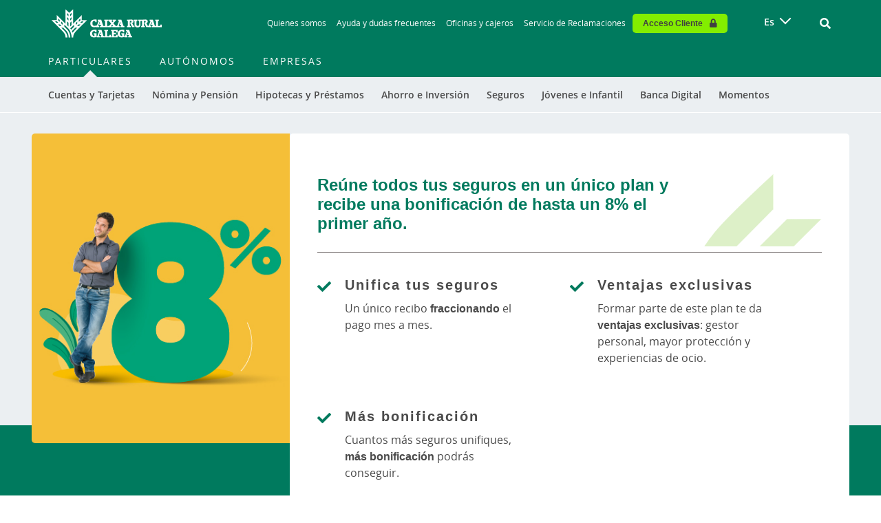

--- FILE ---
content_type: text/html; charset=UTF-8
request_url: https://www.caixaruralgalega.gal/es/particulares/plan-disfruta-seguro
body_size: 31297
content:
<!DOCTYPE html>
<html lang="es" dir="ltr" prefix="content: http://purl.org/rss/1.0/modules/content/  dc: http://purl.org/dc/terms/  foaf: http://xmlns.com/foaf/0.1/  og: http://ogp.me/ns#  rdfs: http://www.w3.org/2000/01/rdf-schema#  schema: http://schema.org/  sioc: http://rdfs.org/sioc/ns#  sioct: http://rdfs.org/sioc/types#  skos: http://www.w3.org/2004/02/skos/core#  xsd: http://www.w3.org/2001/XMLSchema# ">
  <head><script>(function(){"use strict";var __webpack_modules__={348:function(e,t,r){r.d(t,{IP:function(){return i},Pz:function(){return a},Sg:function(){return l},XV:function(){return _},_9:function(){return c},e:function(){return o},qQ:function(){return s},t9:function(){return n}});const o="eudaEnableAgent",n="eudaSyncLoad",_="eudaAgentVersion",a="eudaLoaderVersion",c="eudaForce",s="eudaClearText",i="eudaFailed",l="eudaMode"},405:function(e,t,r){r.d(t,{Pt:function(){return n}});let o=!1;function n(e){o=e}}},__webpack_module_cache__={};function __webpack_require__(e){var t=__webpack_module_cache__[e];if(void 0!==t)return t.exports;var r=__webpack_module_cache__[e]={exports:{}};return __webpack_modules__[e](r,r.exports,__webpack_require__),r.exports}__webpack_require__.d=function(e,t){for(var r in t)__webpack_require__.o(t,r)&&!__webpack_require__.o(e,r)&&Object.defineProperty(e,r,{enumerable:!0,get:t[r]})},__webpack_require__.o=function(e,t){return Object.prototype.hasOwnProperty.call(e,t)};var __webpack_exports__={},_lib_local_storage_js__WEBPACK_IMPORTED_MODULE_0__=__webpack_require__(348),_lib_service_worker_wrapper_js__WEBPACK_IMPORTED_MODULE_1__=__webpack_require__(405);(function(){let registerSWStarted=!1;const resourceBasePath="/678c37f1-fcea-354f-853d-32b794d02404",csmBasePath="/4359d65e-dd82-3237-8c34-3c0c315503df",getVersionIntervalSeconds="300",loaderVersion="1.2";localStorage.setItem(_lib_local_storage_js__WEBPACK_IMPORTED_MODULE_0__.Pz,loaderVersion);const serviceWorkerUrl=`${resourceBasePath}/eudaapi/get-script/serviceworker`;let attempt=0,enableAgent=!1,syncLoad=!1,oldAgentVersion=!1,newAgentVersion=!1,agentVersion=!1,forceAgent=getBooleanFromLocalStorage(_lib_local_storage_js__WEBPACK_IMPORTED_MODULE_0__._9),clearText=getBooleanFromLocalStorage(_lib_local_storage_js__WEBPACK_IMPORTED_MODULE_0__.qQ),agentLoaded=!1;function getBooleanFromLocalStorage(e){return"true"===getFromLocalStorage(e)}function getFromLocalStorage(e){return localStorage.getItem(e)}function loader(){let e=3e4;parseInt(getVersionIntervalSeconds)>0&&(e=1e3*getVersionIntervalSeconds),captureConfig(),init().then(()=>{"serviceWorker"in navigator&&navigator.serviceWorker.addEventListener("message",function(e){"reload"===e.data.type&&location.reload()}),setTimeout(loader,e)}).catch(t=>{if(attempt<3)setTimeout(loader,e);else{const e=Math.floor(Date.now()/1e3)+604800;localStorage.setItem(_lib_local_storage_js__WEBPACK_IMPORTED_MODULE_0__.IP,e.toString())}attempt++})}function captureConfig(e){enableAgent=getBooleanFromLocalStorage(_lib_local_storage_js__WEBPACK_IMPORTED_MODULE_0__.e),syncLoad=getBooleanFromLocalStorage(_lib_local_storage_js__WEBPACK_IMPORTED_MODULE_0__.t9),agentVersion=getFromLocalStorage(_lib_local_storage_js__WEBPACK_IMPORTED_MODULE_0__.XV),forceAgent=getBooleanFromLocalStorage(_lib_local_storage_js__WEBPACK_IMPORTED_MODULE_0__._9),oldAgentVersion=agentVersion,e&&(enableAgent=e.enableAgent,syncLoad=e.syncLoad,newAgentVersion=e.agentVersion,agentVersion=newAgentVersion,controlServiceWorker(newAgentVersion).then(()=>{}),localStorage.setItem(_lib_local_storage_js__WEBPACK_IMPORTED_MODULE_0__.XV,agentVersion),localStorage.setItem(_lib_local_storage_js__WEBPACK_IMPORTED_MODULE_0__.e,enableAgent),localStorage.setItem(_lib_local_storage_js__WEBPACK_IMPORTED_MODULE_0__.t9,syncLoad))}function init(){const e=getFromLocalStorage(_lib_local_storage_js__WEBPACK_IMPORTED_MODULE_0__.IP);if(!(null!==e&&Date.now()-Number(e)<=0))return localStorage.removeItem(_lib_local_storage_js__WEBPACK_IMPORTED_MODULE_0__.IP),new Promise(async(e,t)=>{syncLoad&&enableAgent?loadAgentCode().then(()=>loadConfigFromServer().then(()=>e()).catch(e=>t(e))).catch(e=>t(e)):loadConfigFromServer().then(()=>isAgentRequired()?loadAgentCode().then(()=>e()).catch(e=>t(e)):e()).catch(e=>t(e))})}function loadConfigFromServer(){return new Promise(async(e,t)=>{try{const r=await fetch(`${csmBasePath}/eudaapi/version`,{method:"POST",headers:{Accept:"application/json","Content-Type":"application/json"},body:JSON.stringify({location:location.href})});if(r.status>=400)return t(new Error("Bad response from server"));return captureConfig(await r.json()),e()}catch(e){return t(e)}})}function isAgentRequired(){return!!forceAgent||enableAgent}function loadAgentCodeAsync(e){return new Promise((t,r)=>{let o=0,n=setInterval(()=>{o++;let _=document.getElementsByTagName("head")[0];if(_){clearInterval(n);let r=document.createElement("script");return r.src=e,_.appendChild(r),agentLoaded=!0,t()}if(o>10)return clearInterval(n),console.info("couldn't load script no Head present"),r(new Error("couldn't load script no Head present"))},10)})}function loadAgentCodeSync(url){return new Promise((resolve,reject)=>{let xhr=new XMLHttpRequest;xhr.onreadystatechange=function(){if(this.readyState)return 200===this.status?(eval(xhr.responseText),agentLoaded=!0,resolve()):reject(new Error(`request returned status ${this.status}`))},xhr.open("GET",url,!1),xhr.send()})}function getModeArg(){let e="",t=getFromLocalStorage(_lib_local_storage_js__WEBPACK_IMPORTED_MODULE_0__.Sg);return t&&(e=`&mode=${encodeURIComponent(t)}`),e}function loadAgentCode(){return new Promise((e,t)=>{if(agentLoaded)return e();let r=`${resourceBasePath}/eudaapi/get-script/euda?ver=${agentVersion}${getModeArg()}`;(syncLoad?loadAgentCodeSync:loadAgentCodeAsync)(r).then(()=>e()).catch(e=>t(e))})}function compareAgentVersions(e){if(!oldAgentVersion)return!0;if(!e)return!1;return oldAgentVersion.substring(0,oldAgentVersion.lastIndexOf("."))<e.substring(0,e.lastIndexOf("."))}function registerServiceWorker(){return new Promise((e,t)=>{const r=setTimeout(()=>{t(new Error("service worker registration time out"))},3e4),o=agentVersion.substring(0,agentVersion.lastIndexOf("."));navigator.serviceWorker.register(`${serviceWorkerUrl}?v=${o}${getModeArg()}`,{scope:"/"}).then(t=>((0,_lib_service_worker_wrapper_js__WEBPACK_IMPORTED_MODULE_1__.Pt)(t),clearTimeout(r),e())).catch(e=>(clearTimeout(r),t(new Error(`service worker register failed: ${e}`))))})}function handleRegisterSW(e,t){registerServiceWorker().then(()=>(navigator.serviceWorker.ready.then(e=>{e.active&&e.active.postMessage({type:"FORCE_AGENT_VALUE",forceAgent:forceAgent})}).catch(e=>{console.warn("Failed to send force agent value to service worker:",e)}),registerSWStarted=!1,e())).catch(e=>(registerSWStarted=!1,t(e)))}function controlServiceWorker(e){return new Promise((t,r)=>{if(registerSWStarted)return t();const o="serviceWorker"in navigator,n=window.isSecureContext||"localhost"===location.hostname||"127.0.0.1"===location.hostname;if(!o||!n)return t();let _=compareAgentVersions(e);registerSWStarted=!0,navigator.serviceWorker.getRegistration("/").then(e=>e&&e.active?(e.active.postMessage({type:"FORCE_AGENT_VALUE",forceAgent:forceAgent}),_?handleRegisterSW(t,r):(registerSWStarted=!1,t())):enableAgent||forceAgent?handleRegisterSW(t,r):(registerSWStarted=!1,t())).catch(e=>(console.log(e),registerSWStarted=!1,r()))})}loader()})()})();
//# sourceMappingURL=capture.bundle.js.map{}
</script>
    <meta charset="utf-8" />
<link rel="canonical" href="https://www.caixaruralgalega.gal/es/particulares/plan-disfruta-seguro" />
<meta name="MobileOptimized" content="width" />
<meta name="HandheldFriendly" content="true" />
<meta name="viewport" content="width=device-width, initial-scale=1, shrink-to-fit=no" />
<meta http-equiv="x-ua-compatible" content="ie=edge" />
<link rel="alternate" hreflang="x-default" href="https://www.caixaruralgalega.gal/es/particulares/plan-disfruta-seguro" />
<link rel="alternate" hreflang="es" href="https://www.caixaruralgalega.gal/es/particulares/plan-disfruta-seguro" />
<link rel="alternate" hreflang="gl" href="https://www.caixaruralgalega.gal/gl/taxonomy/term/640" />
<link rel="icon" href="/sites/default/files/favicon.ico" type="image/vnd.microsoft.icon" />

          <title>Plan disfruta seguro | Caixa Rural Galega</title>
        <link rel="stylesheet" media="all" href="/sites/default/files/css/css_99yEvaEancdNukxvt1S27aio3Y9Cv3n3jEYa3l_unqM.css?delta=0&amp;language=es&amp;theme=bootstrap_barrio_subtheme&amp;include=[base64]" />
<link rel="stylesheet" media="all" href="/sites/default/files/css/css_2v2Fc_widaUo21d9CydRFNbh2a_9Xnie0Oqle2pmO_o.css?delta=1&amp;language=es&amp;theme=bootstrap_barrio_subtheme&amp;include=[base64]" />
<link rel="stylesheet" media="print" href="/sites/default/files/css/css_9GFMhDEKl9qfYnUguwgBSHK7Oz7b2PvmuWiqADuJX-g.css?delta=2&amp;language=es&amp;theme=bootstrap_barrio_subtheme&amp;include=[base64]" />
<link rel="stylesheet" media="all" href="/sites/default/files/css/css_krYMIB02HDwu6-pCb4apeUzOACurU1mpc1iZ4A8AUR4.css?delta=3&amp;language=es&amp;theme=bootstrap_barrio_subtheme&amp;include=[base64]" />

    
    
        <link rel="stylesheet" href="https://use.fontawesome.com/releases/v5.7.2/css/all.css" integrity="sha384-fnmOCqbTlWIlj8LyTjo7mOUStjsKC4pOpQbqyi7RrhN7udi9RwhKkMHpvLbHG9Sr" crossorigin="anonymous">

            <script>
      (function(w,d,s,l,i){w[l]=w[l]||[];w[l].push({'gtm.start':
      new Date().getTime(),event:'gtm.js'});var f=d.getElementsByTagName(s)[0],
      j=d.createElement(s),dl=l!='dataLayer'?'&l='+l:'';j.async=true;j.src=
      'https://www.googletagmanager.com/gtm.js?id='+i+dl;f.parentNode.insertBefore(j,f);
      })(window,document,'script','dataLayer', 'GTM-PZN965V' );
      </script>
    
        
      <script type="text/javascript">
        (function(c,y,b,o,t){
        var a=y.getElementsByTagName(b)[0], d=y.createElement(b), e=t.toLowerCase();
        d.id=c; d.src='https://consent.cookiebot.com/uc.js?cbid='+o;d.async=true;
        if(null!=e.substring(0,4).match(/\/[a-z]{2}\//g)||null!=e.substring(0,4).match(/^\/[a-z]{2}$/g))f=e.substring(1,3),d.setAttribute('data-culture',f);
        a.parentNode.insertBefore(d,a);
        })('Cookiebot',document,'script', '8035d709-1eb5-4cf4-8819-bc0253bef2a9',location.pathname);
      </script>
    
    
          
  <script>var __uzdbm_1 = "b095e7e8-7f26-44b0-9c25-e24f1aeec6b7";var __uzdbm_2 = "NmQ5NmMyMmItZDVjZS00ZjUzLWJiY2UtZDg3NzNiNTFiMWUzJDMuMTM1LjE5LjY2";var __uzdbm_3 = "7f9000b095e7e8-7f26-44b0-9c25-e24f1aeec6b71-17689457304090-002d82cb50ac485031710";var __uzdbm_4 = "false";var __uzdbm_5 = "uzmx";var __uzdbm_6 = "7f9000ff499f83-8823-49c5-95be-316b322b17f61-17689457304090-a7e407933c370ba710";var __uzdbm_7 = "caixaruralgalega.gal";</script> <script>   (function (w, d, e, u, c, g, a, b) {     w["SSJSConnectorObj"] = w["SSJSConnectorObj"] || {       ss_cid: c,       domain_info: "auto",     };     w[g] = function (i, j) {       w["SSJSConnectorObj"][i] = j;     };     a = d.createElement(e);     a.async = true;     if (       navigator.userAgent.indexOf('MSIE') !== -1 ||       navigator.appVersion.indexOf('Trident/') > -1     ) {       u = u.replace("/advanced/", "/advanced/ie/");     }     a.src = u;     b = d.getElementsByTagName(e)[0];     b.parentNode.insertBefore(a, b);   })(     window, document, "script", "https://www.caixaruralgalega.gal/18f5227b-e27b-445a-a53f-f845fbe69b40/stormcaster.js", "d5cg", "ssConf"   );   ssConf("c1", "https://www.caixaruralgalega.gal");   ssConf("c3", "c99a4269-161c-4242-a3f0-28d44fa6ce24");   ssConf("au", "caixaruralgalega.gal");   ssConf("cu", "validate.perfdrive.com, ssc"); </script></head>
  <body class="layout-no-sidebars page-taxonomy-term-640 page-vocabulary-subportada path-taxonomy term-id-640">
    <a href="#main-content" class="visually-hidden focusable skip-link">
      Skip to main contentt

    </a>
    
      <div class="dialog-off-canvas-main-canvas" data-off-canvas-main-canvas>
    <div id="page-wrapper">
  <div id="page">
    <header id="header" class="header" role="banner" aria-label="Cabecera de sitio">
      <a href="#main-content" class="skip-to-content">Ir al contenido principal</a>
                        <div class="navbar" id="navbar-top">
                        
                <section class="container-lg region region-top-header">
    <div id="block-muestraelheader" class="block block-weg-header block-block-weg-header">
  
    
      <div class="content">
      <style>
  :root{

            --weg-header-black-text: #4a4a4a;
            --weg-header-gray-text: #767676;
            --weg-header-blue-text: #2878ff;
            --weg-header-lighter-gray-color: #f9fafb;
            --weg-header-light-gray-color: #ebeff2;
            --weg-header-border-gray: #d8d8d8;
            --weg-header-gray-color: #a7a9ab;
            --weg-header-white-color: #ffffff;
            --weg-header-black-color: #000000;
            --weg-header-yellow-color: #fec55e;
            --weg-header-menu-link-color: #66ad9d;
            --weg-header-red-color: #d10b23;
            --weg-header-dark-green-color: #004b3a;
            --weg-header-green-color: #007a5e;
            --weg-header-light-green-color: #6dc600;
            --weg-header-turquoise-color: #eafbf3;
            --weg-header-lighter-green-color: #cae3df;
            --weg-header-green-title: #26a296;
    
  }
</style>
<div class="weg-header">

    <div class="weg-logo-wrapper">
        <div class="block block-weg-core block-weg-block-logo">
  
    
      <div class="content">
      <div class="logo-wrapper">
    <a href="https://www.caixaruralgalega.gal/es" title="Enlace a la entidad">
        <img class="logo-entidad" src="/sites/default/files/caixa-rural-galega.png" alt="Logotipo de la Entidad">
        <img class="logo-espiga" src="https://www.caixaruralgalega.gal/sites/default/files/favicon.ico" alt="Logotipo Espiga de la Entidad">
    </a>
</div> <!-- .logo-wrapper -->

    </div>
  </div>

    </div>

    <div class="scrolled-menu es" style="display: none;">
        
              <ul class="clearfix nav container" role="menubar" aria-label="Menú principal de navegación">
                    <li data-menu-id="278" class="nav-item menu-item--expanded menu-item--active-trail" role="none">
                <a href="/es/particulares" class="nav-link active" role="menuitem" aria-label="Particulares" data-drupal-link-system-path="taxonomy/term/43">Particulares</a>
                  <a class="collapsed toggle-icon" data-toggle="collapse" href="#multiCollapseExample1" role="button" aria-expanded="false" aria-controls="multiCollapseExample" aria-label="Expandir submenú de Particulares"><i class="fas fa-plus d-sm-block" aria-hidden="true"></i><i class="fas fa-minus d-none" aria-hidden="true"></i></a>
                                      <div class="outer-menu menu-level-1">
      <ul class="menu container" role="menu" aria-label="Submenú">
                    <li data-menu-id="282" class="nav-item menu-item--expanded" role="none">
                <a href="/es/particulares/cuentas" class="nav-link" role="menuitem" aria-label="Cuentas y Tarjetas" data-drupal-link-system-path="taxonomy/term/40">Cuentas y Tarjetas</a>
                  <a class="collapsed toggle-icon" data-toggle="collapse" href="#multiCollapseExample1" role="button" aria-expanded="false" aria-controls="multiCollapseExample" aria-label="Expandir submenú de Cuentas y Tarjetas"><i class="fas fa-plus d-sm-block" aria-hidden="true"></i><i class="fas fa-minus d-none" aria-hidden="true"></i></a>
                                      <div class="outer-menu menu-level-2">
      <ul class="menu container" role="menu" aria-label="Submenú">
                    <li data-menu-id="283" class="nav-item" role="none">
                <a href="/es/particulares/cuentas" class="nav-link" role="menuitem" aria-label="Cuentas" data-drupal-link-system-path="taxonomy/term/40">Cuentas</a>
                
      </li>
                <li data-menu-id="284" class="nav-item" role="none">
                <a href="/es/particulares/recomendador-tarjetas" class="nav-link" role="menuitem" aria-label="Tarjetas" data-drupal-link-system-path="taxonomy/term/129">Tarjetas</a>
                
      </li>
                <li data-menu-id="447" class="nav-item" role="none">
                <a href="/es/particulares/servicio-pago-por-movil" class="nav-link" role="menuitem" aria-label="Servicio pago por móvil" data-drupal-link-system-path="taxonomy/term/538">Servicio pago por móvil</a>
                
      </li>
                <li data-menu-id="477" class="nav-item" role="none">
                <a href="/es/buscador-oficinas-cajeros" class="nav-link" role="menuitem" aria-label="Oficinas y Cajeros" data-drupal-link-system-path="taxonomy/term/528">Oficinas y Cajeros</a>
                
      </li>
                <li data-menu-id="491" class="nav-item" role="none">
                <a href="/es/programa-porque-somos-asi" class="nav-link" role="menuitem" aria-label="Porque Somos Así" data-drupal-link-system-path="node/4878">Porque Somos Así</a>
                
      </li>
                <li data-menu-id="502" class="nav-item" role="none">
                <a href="https://www.caixaruralgalega.gal/es/particulares/traslado-cuentas" class="nav-link" role="menuitem" aria-label="Traslado de cuentas">Traslado de cuentas</a>
                
      </li>
                <li data-menu-id="506" class="nav-item" role="none">
                <a href="/es/particulares/bizum" class="nav-link" role="menuitem" aria-label="Bizum" data-drupal-link-system-path="node/2622">Bizum</a>
                
      </li>
        </ul>
    </div>
  
        
      </li>
                <li data-menu-id="501" class="nav-item" role="none">
                <a href="/es/particulares/programa-nomina-pension" class="nav-link" role="menuitem" aria-label="Nómina y Pensión " data-drupal-link-system-path="taxonomy/term/651">Nómina y Pensión </a>
                
      </li>
                <li data-menu-id="286" class="nav-item menu-item--expanded" role="none">
                <a href="/es/particulares/hipotecas" class="nav-link" role="menuitem" aria-label="Hipotecas y Préstamos" data-drupal-link-system-path="taxonomy/term/30">Hipotecas y Préstamos</a>
                  <a class="collapsed toggle-icon" data-toggle="collapse" href="#multiCollapseExample3" role="button" aria-expanded="false" aria-controls="multiCollapseExample" aria-label="Expandir submenú de Hipotecas y Préstamos"><i class="fas fa-plus d-sm-block" aria-hidden="true"></i><i class="fas fa-minus d-none" aria-hidden="true"></i></a>
                                      <div class="outer-menu menu-level-2">
      <ul class="menu container" role="menu" aria-label="Submenú">
                    <li data-menu-id="287" class="nav-item" role="none">
                <a href="/es/particulares/hipotecas" class="nav-link" role="menuitem" aria-label="Hipotecas" data-drupal-link-system-path="taxonomy/term/30">Hipotecas</a>
                
      </li>
                <li data-menu-id="288" class="nav-item" role="none">
                <a href="/es/particulares/prestamos" class="nav-link" role="menuitem" aria-label="Préstamos" data-drupal-link-system-path="taxonomy/term/28">Préstamos</a>
                
      </li>
                <li data-menu-id="489" class="nav-item" role="none">
                <a href="/es/guia-comprar-vivienda-ley-hipotecaria" class="nav-link" role="menuitem" aria-label="Guía para comprar tu vivienda" data-drupal-link-system-path="taxonomy/term/632">Guía para comprar tu vivienda</a>
                
      </li>
                <li data-menu-id="455" class="nav-item" role="none">
                <a href="/es/particulares/hipotecas/simulador-hipotecas" class="nav-link" role="menuitem" aria-label="Simulador de hipotecas" data-drupal-link-system-path="taxonomy/term/613">Simulador de hipotecas</a>
                
      </li>
                <li data-menu-id="459" class="nav-item" role="none">
                <a href="/es/particulares/prestamos/simulador-prestamos" class="nav-link" role="menuitem" aria-label="Simulador de préstamos" data-drupal-link-system-path="taxonomy/term/614">Simulador de préstamos</a>
                
      </li>
                <li data-menu-id="499" class="nav-item" role="none">
                <a href="/es/simulador-vivienda-energetica" class="nav-link" role="menuitem" aria-label="Simulador Vivienda Energética" data-drupal-link-system-path="taxonomy/term/647">Simulador Vivienda Energética</a>
                
      </li>
        </ul>
    </div>
  
        
      </li>
                <li data-menu-id="494" class="nav-item menu-item--expanded" role="none">
                <a href="/es/particulares/depositos" class="nav-link" role="menuitem" aria-label="Ahorro e Inversión" data-drupal-link-system-path="taxonomy/term/39">Ahorro e Inversión</a>
                  <a class="collapsed toggle-icon" data-toggle="collapse" href="#multiCollapseExample4" role="button" aria-expanded="false" aria-controls="multiCollapseExample" aria-label="Expandir submenú de Ahorro e Inversión"><i class="fas fa-plus d-sm-block" aria-hidden="true"></i><i class="fas fa-minus d-none" aria-hidden="true"></i></a>
                                      <div class="outer-menu menu-level-2">
      <ul class="menu container" role="menu" aria-label="Submenú">
                    <li data-menu-id="292" class="nav-item" role="none">
                <a href="/es/particulares/fondos-inversion" class="nav-link" role="menuitem" aria-label="Fondos de inversión" data-drupal-link-system-path="taxonomy/term/34">Fondos de inversión</a>
                
      </li>
                <li data-menu-id="461" class="nav-item" role="none">
                <a href="/es/particulares/depositos" class="nav-link" role="menuitem" aria-label="Depósitos" data-drupal-link-system-path="taxonomy/term/39">Depósitos</a>
                
      </li>
                <li data-menu-id="312" class="nav-item" role="none">
                <a href="/es/particulares/jubilacion" class="nav-link" role="menuitem" aria-label="Jubilación" data-drupal-link-system-path="taxonomy/term/648">Jubilación</a>
                
      </li>
                <li data-menu-id="293" class="nav-item" role="none">
                <a href="/es/particulares/seguros-ahorro" class="nav-link" role="menuitem" aria-label="Seguros de ahorro" data-drupal-link-system-path="taxonomy/term/25">Seguros de ahorro</a>
                
      </li>
                <li data-menu-id="294" class="nav-item" role="none">
                <a href="/es/particulares/ahorro-inversion/servicio-valores" class="nav-link" role="menuitem" aria-label="Bolsa y mercados" data-drupal-link-system-path="taxonomy/term/665">Bolsa y mercados</a>
                
      </li>
        </ul>
    </div>
  
        
      </li>
                <li data-menu-id="295" class="nav-item menu-item--expanded" role="none">
                <a href="/es/particulares/seguros" class="nav-link" role="menuitem" aria-label="Seguros" data-drupal-link-system-path="taxonomy/term/21">Seguros</a>
                  <a class="collapsed toggle-icon" data-toggle="collapse" href="#multiCollapseExample5" role="button" aria-expanded="false" aria-controls="multiCollapseExample" aria-label="Expandir submenú de Seguros"><i class="fas fa-plus d-sm-block" aria-hidden="true"></i><i class="fas fa-minus d-none" aria-hidden="true"></i></a>
                                      <div class="outer-menu menu-level-2">
      <ul class="menu container" role="menu" aria-label="Submenú">
                    <li data-menu-id="505" class="nav-item" role="none">
                <a href="/es/particulares/seguros-particulares/seguro-multirriesgo-hogar" class="nav-link" role="menuitem" aria-label="Hogar" data-drupal-link-system-path="node/3186">Hogar</a>
                
      </li>
                <li data-menu-id="297" class="nav-item" role="none">
                <a href="/es/particulares/seguros-particulares/seguro-del-automovil" class="nav-link" role="menuitem" aria-label="Automóvil" data-drupal-link-system-path="node/820">Automóvil</a>
                
      </li>
                <li data-menu-id="298" class="nav-item" role="none">
                <a href="/es/particulares/seguros-particulares/seguro-vida" class="nav-link" role="menuitem" aria-label="Vida" data-drupal-link-system-path="node/814">Vida</a>
                
      </li>
                <li data-menu-id="299" class="nav-item" role="none">
                <a href="/es/particulares/seguros-particulares/seguro-salud" class="nav-link" role="menuitem" aria-label="Salud" data-drupal-link-system-path="node/829">Salud</a>
                
      </li>
                <li data-menu-id="289" class="nav-item" role="none">
                <a href="/es/particulares/seguros-particulares/seguro-accidentes-rgaproteccion" class="nav-link" role="menuitem" aria-label="Accidentes" data-drupal-link-system-path="node/698">Accidentes</a>
                
      </li>
                <li data-menu-id="445" class="nav-item" role="none">
                <a href="/es/particulares/seguros-particulares/seguro-decesos-rgaasistencia-familiar" class="nav-link" role="menuitem" aria-label="Decesos" data-drupal-link-system-path="node/700">Decesos</a>
                
      </li>
                <li data-menu-id="300" class="nav-item" role="none">
                <a href="/es/particulares/mas-seguros-particulares" class="nav-link" role="menuitem" aria-label="Más seguros" data-drupal-link-system-path="taxonomy/term/573">Más seguros</a>
                
      </li>
                <li data-menu-id="495" class="nav-item" role="none">
                <a href="/es/rga-plan-disfruta-seguro" class="nav-link" role="menuitem" aria-label="Plan Disfruta Seguro" data-drupal-link-system-path="node/5068">Plan Disfruta Seguro</a>
                
      </li>
                <li data-menu-id="504" class="nav-item" role="none">
                <a href="https://www.caixaruralgalega.gal/es/particulares/seguros-ahorro/seguro-ahorro-rgamiahorro" class="nav-link" role="menuitem" aria-label="Seguros de Ahorro">Seguros de Ahorro</a>
                
      </li>
        </ul>
    </div>
  
        
      </li>
                <li data-menu-id="301" class="nav-item menu-item--expanded" role="none">
                <a href="/es/particulares/joven" class="nav-link" role="menuitem" aria-label="Jóvenes e Infantil" data-drupal-link-system-path="node/4930">Jóvenes e Infantil</a>
                  <a class="collapsed toggle-icon" data-toggle="collapse" href="#multiCollapseExample6" role="button" aria-expanded="false" aria-controls="multiCollapseExample" aria-label="Expandir submenú de Jóvenes e Infantil"><i class="fas fa-plus d-sm-block" aria-hidden="true"></i><i class="fas fa-minus d-none" aria-hidden="true"></i></a>
                                      <div class="outer-menu menu-level-2">
      <ul class="menu container" role="menu" aria-label="Submenú">
                    <li data-menu-id="302" class="nav-item" role="none">
                <a href="/es/particulares/joven" class="nav-link" role="menuitem" aria-label="Jóvenes" data-drupal-link-system-path="node/4930">Jóvenes</a>
                
      </li>
                <li data-menu-id="303" class="nav-item" role="none">
                <a href="/es/particulares/programa-enmarcha" class="nav-link" role="menuitem" aria-label="Infantil" data-drupal-link-system-path="taxonomy/term/672">Infantil</a>
                
      </li>
        </ul>
    </div>
  
        
      </li>
                <li data-menu-id="304" class="nav-item menu-item--expanded" role="none">
                <a href="/es/particulares/nueva-ruralvia" class="nav-link" role="menuitem" aria-label="Banca Digital" data-drupal-link-system-path="node/2463">Banca Digital</a>
                  <a class="collapsed toggle-icon" data-toggle="collapse" href="#multiCollapseExample7" role="button" aria-expanded="false" aria-controls="multiCollapseExample" aria-label="Expandir submenú de Banca Digital"><i class="fas fa-plus d-sm-block" aria-hidden="true"></i><i class="fas fa-minus d-none" aria-hidden="true"></i></a>
                                      <div class="outer-menu menu-level-2">
      <ul class="menu container" role="menu" aria-label="Submenú">
                    <li data-menu-id="496" class="nav-item" role="none">
                <a href="/es/particulares/nueva-banca-digital/tu-dia-a-dia" class="nav-link" role="menuitem" aria-label="Tu día a día" data-drupal-link-system-path="node/2461">Tu día a día</a>
                
      </li>
                <li data-menu-id="497" class="nav-item" role="none">
                <a href="/es/particulares/nueva-banca-digital/ruralvia-app" class="nav-link" role="menuitem" aria-label="Ruralvía App" data-drupal-link-system-path="node/2460">Ruralvía App</a>
                
      </li>
                <li data-menu-id="498" class="nav-item" role="none">
                <a href="/es/particulares/nueva-banca-digital/protege-tus-finanzas" class="nav-link" role="menuitem" aria-label="Protege tus finanzas" data-drupal-link-system-path="node/2462">Protege tus finanzas</a>
                
      </li>
        </ul>
    </div>
  
        
      </li>
                <li data-menu-id="305" class="nav-item menu-item--expanded" role="none">
                <a href="/es/particulares/empezar-estudios-superiores" class="nav-link" role="menuitem" aria-label="Momentos" data-drupal-link-system-path="node/45">Momentos</a>
                  <a class="collapsed toggle-icon" data-toggle="collapse" href="#multiCollapseExample8" role="button" aria-expanded="false" aria-controls="multiCollapseExample" aria-label="Expandir submenú de Momentos"><i class="fas fa-plus d-sm-block" aria-hidden="true"></i><i class="fas fa-minus d-none" aria-hidden="true"></i></a>
                                      <div class="outer-menu menu-level-2">
      <ul class="menu container" role="menu" aria-label="Submenú">
                    <li data-menu-id="306" class="nav-item" role="none">
                <a href="/es/particulares/empezar-estudios-superiores" class="nav-link" role="menuitem" aria-label="Empiezo estudios superiores" data-drupal-link-system-path="node/45">Empiezo estudios superiores</a>
                
      </li>
                <li data-menu-id="308" class="nav-item" role="none">
                <a href="/es/particulares/comprar-coche" class="nav-link" role="menuitem" aria-label="Comprar un coche" data-drupal-link-system-path="node/47">Comprar un coche</a>
                
      </li>
                <li data-menu-id="309" class="nav-item" role="none">
                <a href="/es/particulares/comprar-vivienda" class="nav-link" role="menuitem" aria-label="Comprar una vivienda" data-drupal-link-system-path="node/48">Comprar una vivienda</a>
                
      </li>
                <li data-menu-id="310" class="nav-item" role="none">
                <a href="/es/particulares/familia-crece" class="nav-link" role="menuitem" aria-label="La familia crece" data-drupal-link-system-path="node/832">La familia crece</a>
                
      </li>
                <li data-menu-id="311" class="nav-item" role="none">
                <a href="/es/particulares/mijubilacion" class="nav-link" role="menuitem" aria-label="Mi jubilación" data-drupal-link-system-path="node/49">Mi jubilación</a>
                
      </li>
                <li data-menu-id="500" class="nav-item" role="none">
                <a href="/es/particulares/viajar-lejos" class="nav-link" role="menuitem" aria-label="Viajar lejos" data-drupal-link-system-path="node/2535">Viajar lejos</a>
                
      </li>
        </ul>
    </div>
  
        
      </li>
        </ul>
    </div>
  
        
      </li>
                <li data-menu-id="279" class="nav-item menu-item--expanded" role="none">
                <a href="/es/autonomos" class="nav-link" role="menuitem" aria-label="Autónomos" data-drupal-link-system-path="taxonomy/term/45">Autónomos</a>
                  <a class="collapsed toggle-icon" data-toggle="collapse" href="#multiCollapseExample2" role="button" aria-expanded="false" aria-controls="multiCollapseExample" aria-label="Expandir submenú de Autónomos"><i class="fas fa-plus d-sm-block" aria-hidden="true"></i><i class="fas fa-minus d-none" aria-hidden="true"></i></a>
                                      <div class="outer-menu menu-level-1">
      <ul class="menu container" role="menu" aria-label="Submenú">
                    <li data-menu-id="344" class="nav-item" role="none">
                <a href="https://www.caixaruralgalega.gal/es/autonomos/porque-somos-asi-autonomos" class="nav-link" role="menuitem" aria-label="Ventajas">Ventajas</a>
                
      </li>
                <li data-menu-id="347" class="nav-item menu-item--expanded" role="none">
                <a href="/es/autonomos/cuentas" class="nav-link" role="menuitem" aria-label="Cuentas y Tarjetas" data-drupal-link-system-path="taxonomy/term/68">Cuentas y Tarjetas</a>
                  <a class="collapsed toggle-icon" data-toggle="collapse" href="#multiCollapseExample2" role="button" aria-expanded="false" aria-controls="multiCollapseExample" aria-label="Expandir submenú de Cuentas y Tarjetas"><i class="fas fa-plus d-sm-block" aria-hidden="true"></i><i class="fas fa-minus d-none" aria-hidden="true"></i></a>
                                      <div class="outer-menu menu-level-2">
      <ul class="menu container" role="menu" aria-label="Submenú">
                    <li data-menu-id="348" class="nav-item" role="none">
                <a href="/es/autonomos/cuentas" class="nav-link" role="menuitem" aria-label="Cuentas" data-drupal-link-system-path="taxonomy/term/68">Cuentas</a>
                
      </li>
                <li data-menu-id="349" class="nav-item" role="none">
                <a href="/es/autonomos/tarjetas" class="nav-link" role="menuitem" aria-label="Tarjetas" data-drupal-link-system-path="taxonomy/term/560">Tarjetas</a>
                
      </li>
        </ul>
    </div>
  
        
      </li>
                <li data-menu-id="350" class="nav-item menu-item--expanded" role="none">
                <a href="/es/autonomos/recomendador-tpvs" class="nav-link" role="menuitem" aria-label="TPVs, Cobros y Pagos" data-drupal-link-system-path="taxonomy/term/630">TPVs, Cobros y Pagos</a>
                  <a class="collapsed toggle-icon" data-toggle="collapse" href="#multiCollapseExample3" role="button" aria-expanded="false" aria-controls="multiCollapseExample" aria-label="Expandir submenú de TPVs, Cobros y Pagos"><i class="fas fa-plus d-sm-block" aria-hidden="true"></i><i class="fas fa-minus d-none" aria-hidden="true"></i></a>
                                      <div class="outer-menu menu-level-2">
      <ul class="menu container" role="menu" aria-label="Submenú">
                    <li data-menu-id="351" class="nav-item" role="none">
                <a href="/es/autonomos/recomendador-tpvs" class="nav-link" role="menuitem" aria-label="Recomendador TPVs" data-drupal-link-system-path="taxonomy/term/630">Recomendador TPVs</a>
                
      </li>
                <li data-menu-id="352" class="nav-item" role="none">
                <a href="/es/autonomos/cobros" class="nav-link" role="menuitem" aria-label="Cobros" data-drupal-link-system-path="taxonomy/term/547">Cobros</a>
                
      </li>
                <li data-menu-id="353" class="nav-item" role="none">
                <a href="/es/autonomos/pagos" class="nav-link" role="menuitem" aria-label="Pagos" data-drupal-link-system-path="taxonomy/term/553">Pagos</a>
                
      </li>
        </ul>
    </div>
  
        
      </li>
                <li data-menu-id="354" class="nav-item menu-item--expanded" role="none">
                <a href="/es/autonomos/financiacion-corto-plazo-liquidez" class="nav-link" role="menuitem" aria-label="Financiación" data-drupal-link-system-path="taxonomy/term/37">Financiación</a>
                  <a class="collapsed toggle-icon" data-toggle="collapse" href="#multiCollapseExample4" role="button" aria-expanded="false" aria-controls="multiCollapseExample" aria-label="Expandir submenú de Financiación"><i class="fas fa-plus d-sm-block" aria-hidden="true"></i><i class="fas fa-minus d-none" aria-hidden="true"></i></a>
                                      <div class="outer-menu menu-level-2">
      <ul class="menu container" role="menu" aria-label="Submenú">
                    <li data-menu-id="355" class="nav-item" role="none">
                <a href="/es/autonomos/financiacion-corto-plazo-liquidez" class="nav-link" role="menuitem" aria-label="Financiación a corto plazo/Liquidez" data-drupal-link-system-path="taxonomy/term/37">Financiación a corto plazo/Liquidez</a>
                
      </li>
                <li data-menu-id="356" class="nav-item" role="none">
                <a href="/es/autonomos/financiacion-largo-plazo-inversiones" class="nav-link" role="menuitem" aria-label="Financiacion a largo plazo/Inversiones" data-drupal-link-system-path="taxonomy/term/534">Financiacion a largo plazo/Inversiones</a>
                
      </li>
                <li data-menu-id="357" class="nav-item" role="none">
                <a href="/es/autonomos/lineas-inversion" class="nav-link" role="menuitem" aria-label="Líneas de inversión" data-drupal-link-system-path="taxonomy/term/556">Líneas de inversión</a>
                
      </li>
                <li data-menu-id="358" class="nav-item" role="none">
                <a href="/autonomos/cobros-pagos-internacional" class="nav-link" role="menuitem" aria-label="Negocio internacional">Negocio internacional</a>
                
      </li>
        </ul>
    </div>
  
        
      </li>
                <li data-menu-id="359" class="nav-item menu-item--expanded" role="none">
                <a href="/es/particulares/depositos" class="nav-link" role="menuitem" aria-label="Ahorro e Inversión" data-drupal-link-system-path="taxonomy/term/39">Ahorro e Inversión</a>
                  <a class="collapsed toggle-icon" data-toggle="collapse" href="#multiCollapseExample5" role="button" aria-expanded="false" aria-controls="multiCollapseExample" aria-label="Expandir submenú de Ahorro e Inversión"><i class="fas fa-plus d-sm-block" aria-hidden="true"></i><i class="fas fa-minus d-none" aria-hidden="true"></i></a>
                                      <div class="outer-menu menu-level-2">
      <ul class="menu container" role="menu" aria-label="Submenú">
                    <li data-menu-id="291" class="nav-item" role="none">
                <a href="/es/particulares/depositos" class="nav-link" role="menuitem" aria-label="Depósitos" data-drupal-link-system-path="taxonomy/term/39">Depósitos</a>
                
      </li>
                <li data-menu-id="462" class="nav-item" role="none">
                <a href="/es/particulares/fondos-inversion" class="nav-link" role="menuitem" aria-label="Fondos de inversión" data-drupal-link-system-path="taxonomy/term/34">Fondos de inversión</a>
                
      </li>
                <li data-menu-id="466" class="nav-item" role="none">
                <a href="https://www.caixaruralgalega.gal/es/particulares/jubilacion" class="nav-link" role="menuitem" aria-label="Jubilación">Jubilación</a>
                
      </li>
                <li data-menu-id="464" class="nav-item" role="none">
                <a href="/autonomos/seguros-ahorro" class="nav-link" role="menuitem" aria-label="Seguros de ahorro">Seguros de ahorro</a>
                
      </li>
        </ul>
    </div>
  
        
      </li>
                <li data-menu-id="360" class="nav-item menu-item--expanded" role="none">
                <a href="/es/autonomos/seguros" class="nav-link" role="menuitem" aria-label="Seguros" data-drupal-link-system-path="taxonomy/term/24">Seguros</a>
                  <a class="collapsed toggle-icon" data-toggle="collapse" href="#multiCollapseExample6" role="button" aria-expanded="false" aria-controls="multiCollapseExample" aria-label="Expandir submenú de Seguros"><i class="fas fa-plus d-sm-block" aria-hidden="true"></i><i class="fas fa-minus d-none" aria-hidden="true"></i></a>
                                      <div class="outer-menu menu-level-2">
      <ul class="menu container" role="menu" aria-label="Submenú">
                    <li data-menu-id="361" class="nav-item" role="none">
                <a href="/es/autonomos/seguros-autonomos/seguro-multirriesgo-comercio" class="nav-link" role="menuitem" aria-label="Multirriesgo del Comercio" data-drupal-link-system-path="node/816">Multirriesgo del Comercio</a>
                
      </li>
                <li data-menu-id="363" class="nav-item" role="none">
                <a href="/es/particulares/seguros-particulares/seguro-del-automovil" class="nav-link" role="menuitem" aria-label="Automóvil" data-drupal-link-system-path="node/820">Automóvil</a>
                
      </li>
                <li data-menu-id="364" class="nav-item" role="none">
                <a href="/es/particulares/seguros-particulares/seguro-vida" class="nav-link" role="menuitem" aria-label="Vida" data-drupal-link-system-path="node/814">Vida</a>
                
      </li>
                <li data-menu-id="365" class="nav-item" role="none">
                <a href="/es/particulares/seguros-particulares/seguro-salud" class="nav-link" role="menuitem" aria-label="Salud" data-drupal-link-system-path="node/829">Salud</a>
                
      </li>
                <li data-menu-id="362" class="nav-item" role="none">
                <a href="/es/autonomos/seguros-autonomos/seguro-incapacidad-temporal-rga-itautonomos" class="nav-link" role="menuitem" aria-label="Incapacidad Temporal" data-drupal-link-system-path="node/1125">Incapacidad Temporal</a>
                
      </li>
                <li data-menu-id="443" class="nav-item" role="none">
                <a href="/es/particulares/seguros-particulares/seguro-accidentes-rgaproteccion" class="nav-link" role="menuitem" aria-label="Accidentes" data-drupal-link-system-path="node/698">Accidentes</a>
                
      </li>
                <li data-menu-id="440" class="nav-item" role="none">
                <a href="/autonomos/mas-seguros" class="nav-link" role="menuitem" aria-label="Más seguros">Más seguros</a>
                
      </li>
        </ul>
    </div>
  
        
      </li>
                <li data-menu-id="366" class="nav-item" role="none">
                <a href="/es/autonomos/banca-digital-empresas" class="nav-link" role="menuitem" aria-label="Tu negocio online" data-drupal-link-system-path="taxonomy/term/625">Tu negocio online</a>
                
      </li>
                <li data-menu-id="367" class="nav-item menu-item--expanded" role="none">
                <a href="/es/autonomos/poner-marcha-empresa" class="nav-link" role="menuitem" aria-label="Momentos" data-drupal-link-system-path="node/58">Momentos</a>
                  <a class="collapsed toggle-icon" data-toggle="collapse" href="#multiCollapseExample8" role="button" aria-expanded="false" aria-controls="multiCollapseExample" aria-label="Expandir submenú de Momentos"><i class="fas fa-plus d-sm-block" aria-hidden="true"></i><i class="fas fa-minus d-none" aria-hidden="true"></i></a>
                                      <div class="outer-menu menu-level-2">
      <ul class="menu container" role="menu" aria-label="Submenú">
                    <li data-menu-id="444" class="nav-item" role="none">
                <a href="/es/autonomos/poner-marcha-empresa" class="nav-link" role="menuitem" aria-label="Poner en marcha mi empresa" data-drupal-link-system-path="node/58">Poner en marcha mi empresa</a>
                
      </li>
                <li data-menu-id="368" class="nav-item" role="none">
                <a href="/es/autonomos/ampliar-reformar-negocio" class="nav-link" role="menuitem" aria-label="Ampliar o reformar mi negocio" data-drupal-link-system-path="node/59">Ampliar o reformar mi negocio</a>
                
      </li>
                <li data-menu-id="369" class="nav-item" role="none">
                <a href="/es/autonomos/vender-traspasar-negocio" class="nav-link" role="menuitem" aria-label="Vender o traspasar mi negocio" data-drupal-link-system-path="node/60">Vender o traspasar mi negocio</a>
                
      </li>
                <li data-menu-id="370" class="nav-item" role="none">
                <a href="/es/autonomos/comenzar-exportar-importar" class="nav-link" role="menuitem" aria-label="Comenzar a exportar" data-drupal-link-system-path="node/61">Comenzar a exportar</a>
                
      </li>
                <li data-menu-id="371" class="nav-item" role="none">
                <a href="/es/autonomos/comenzar-vender-por-internet" class="nav-link" role="menuitem" aria-label="Comenzar a vender por Internet" data-drupal-link-system-path="node/62">Comenzar a vender por Internet</a>
                
      </li>
        </ul>
    </div>
  
        
      </li>
        </ul>
    </div>
  
        
      </li>
                <li data-menu-id="281" class="nav-item menu-item--expanded" role="none">
                <a href="/es/empresas" class="nav-link" role="menuitem" aria-label="Empresas" data-drupal-link-system-path="taxonomy/term/46">Empresas</a>
                  <a class="collapsed toggle-icon" data-toggle="collapse" href="#multiCollapseExample3" role="button" aria-expanded="false" aria-controls="multiCollapseExample" aria-label="Expandir submenú de Empresas"><i class="fas fa-plus d-sm-block" aria-hidden="true"></i><i class="fas fa-minus d-none" aria-hidden="true"></i></a>
                                      <div class="outer-menu menu-level-1">
      <ul class="menu container" role="menu" aria-label="Submenú">
                    <li data-menu-id="372" class="nav-item menu-item--expanded" role="none">
                <a href="/es/empresas/financiacion-corto-plazo-liquidez" class="nav-link" role="menuitem" aria-label="Financiación y Avales" data-drupal-link-system-path="taxonomy/term/533">Financiación y Avales</a>
                  <a class="collapsed toggle-icon" data-toggle="collapse" href="#multiCollapseExample1" role="button" aria-expanded="false" aria-controls="multiCollapseExample" aria-label="Expandir submenú de Financiación y Avales"><i class="fas fa-plus d-sm-block" aria-hidden="true"></i><i class="fas fa-minus d-none" aria-hidden="true"></i></a>
                                      <div class="outer-menu menu-level-2">
      <ul class="menu container" role="menu" aria-label="Submenú">
                    <li data-menu-id="373" class="nav-item" role="none">
                <a href="/es/empresas/financiacion-corto-plazo-liquidez" class="nav-link" role="menuitem" aria-label="Financiación a corto plazo / Liquidez" data-drupal-link-system-path="taxonomy/term/533">Financiación a corto plazo / Liquidez</a>
                
      </li>
                <li data-menu-id="374" class="nav-item" role="none">
                <a href="/es/empresas/financiacion-largo-plazo-inversiones" class="nav-link" role="menuitem" aria-label="Financiación a largo plazo / Inversiones" data-drupal-link-system-path="taxonomy/term/552">Financiación a largo plazo / Inversiones</a>
                
      </li>
                <li data-menu-id="375" class="nav-item" role="none">
                <a href="/es/autonomos/lineas-inversion" class="nav-link" role="menuitem" aria-label="Líneas de inversión" data-drupal-link-system-path="taxonomy/term/556">Líneas de inversión</a>
                
      </li>
                <li data-menu-id="376" class="nav-item" role="none">
                <a href="/es/empresas/avales-garantias" class="nav-link" role="menuitem" aria-label="Avales y Garantías" data-drupal-link-system-path="node/1012">Avales y Garantías</a>
                
      </li>
        </ul>
    </div>
  
        
      </li>
                <li data-menu-id="377" class="nav-item menu-item--expanded" role="none">
                <a href="/es/empresas/cuentas" class="nav-link" role="menuitem" aria-label="Tesorería" data-drupal-link-system-path="taxonomy/term/539">Tesorería</a>
                  <a class="collapsed toggle-icon" data-toggle="collapse" href="#multiCollapseExample2" role="button" aria-expanded="false" aria-controls="multiCollapseExample" aria-label="Expandir submenú de Tesorería"><i class="fas fa-plus d-sm-block" aria-hidden="true"></i><i class="fas fa-minus d-none" aria-hidden="true"></i></a>
                                      <div class="outer-menu menu-level-2">
      <ul class="menu container" role="menu" aria-label="Submenú">
                    <li data-menu-id="379" class="nav-item" role="none">
                <a href="/es/empresas/cuentas" class="nav-link" role="menuitem" aria-label="Cuentas" data-drupal-link-system-path="taxonomy/term/539">Cuentas</a>
                
      </li>
                <li data-menu-id="378" class="nav-item" role="none">
                <a href="/es/empresas/depositos" class="nav-link" role="menuitem" aria-label="Depósitos" data-drupal-link-system-path="node/823">Depósitos</a>
                
      </li>
                <li data-menu-id="448" class="nav-item" role="none">
                <a href="/es/empresas/cash-pooling" class="nav-link" role="menuitem" aria-label="Cash Pooling" data-drupal-link-system-path="node/897">Cash Pooling</a>
                
      </li>
                <li data-menu-id="382" class="nav-item" role="none">
                <a href="/es/empresas/bolsa-mercados" class="nav-link" role="menuitem" aria-label="Bolsa y mercados" data-drupal-link-system-path="taxonomy/term/568">Bolsa y mercados</a>
                
      </li>
                <li data-menu-id="380" class="nav-item" role="none">
                <a href="/es/particulares/fondos-inversion" class="nav-link" role="menuitem" aria-label="Fondos de inversión" data-drupal-link-system-path="taxonomy/term/34">Fondos de inversión</a>
                
      </li>
                <li data-menu-id="381" class="nav-item" role="none">
                <a href="https://www.caixaruralgalega.gal/es/particulares/jubilacion" class="nav-link" role="menuitem" aria-label="Jubilación">Jubilación</a>
                
      </li>
        </ul>
    </div>
  
        
      </li>
                <li data-menu-id="383" class="nav-item menu-item--expanded" role="none">
                <a href="/es/empresas/cobros" class="nav-link" role="menuitem" aria-label="Cobros y Pagos" data-drupal-link-system-path="taxonomy/term/18">Cobros y Pagos</a>
                  <a class="collapsed toggle-icon" data-toggle="collapse" href="#multiCollapseExample3" role="button" aria-expanded="false" aria-controls="multiCollapseExample" aria-label="Expandir submenú de Cobros y Pagos"><i class="fas fa-plus d-sm-block" aria-hidden="true"></i><i class="fas fa-minus d-none" aria-hidden="true"></i></a>
                                      <div class="outer-menu menu-level-2">
      <ul class="menu container" role="menu" aria-label="Submenú">
                    <li data-menu-id="490" class="nav-item" role="none">
                <a href="/es/autonomos/recomendador-tpvs" target="_self" class="nav-link" role="menuitem" aria-label="TPVs" data-drupal-link-system-path="taxonomy/term/630">TPVs</a>
                
      </li>
                <li data-menu-id="384" class="nav-item" role="none">
                <a href="/es/empresas/cobros" class="nav-link" role="menuitem" aria-label="Cobros" data-drupal-link-system-path="taxonomy/term/18">Cobros</a>
                
      </li>
                <li data-menu-id="385" class="nav-item" role="none">
                <a href="/es/empresas/pagos" class="nav-link" role="menuitem" aria-label="Pagos" data-drupal-link-system-path="taxonomy/term/19">Pagos</a>
                
      </li>
                <li data-menu-id="456" class="nav-item" role="none">
                <a href="/es/empresas/servicios-tu-gestion-diaria" class="nav-link" role="menuitem" aria-label="Servicios para tu gestión diaria" data-drupal-link-system-path="node/1024">Servicios para tu gestión diaria</a>
                
      </li>
        </ul>
    </div>
  
        
      </li>
                <li data-menu-id="386" class="nav-item menu-item--expanded" role="none">
                <a href="/es/empresas/cobros-pagos-internacional" class="nav-link" role="menuitem" aria-label="Negocio Internacional" data-drupal-link-system-path="taxonomy/term/531">Negocio Internacional</a>
                  <a class="collapsed toggle-icon" data-toggle="collapse" href="#multiCollapseExample4" role="button" aria-expanded="false" aria-controls="multiCollapseExample" aria-label="Expandir submenú de Negocio Internacional"><i class="fas fa-plus d-sm-block" aria-hidden="true"></i><i class="fas fa-minus d-none" aria-hidden="true"></i></a>
                                      <div class="outer-menu menu-level-2">
      <ul class="menu container" role="menu" aria-label="Submenú">
                    <li data-menu-id="468" class="nav-item" role="none">
                <a href="/es/empresas/financiacion-internacional" class="nav-link" role="menuitem" aria-label="Financiación Internacional" data-drupal-link-system-path="taxonomy/term/617">Financiación Internacional</a>
                
      </li>
                <li data-menu-id="389" class="nav-item" role="none">
                <a href="/es/empresas/comercio-exterior" class="nav-link" role="menuitem" aria-label="Comercio Exterior" data-drupal-link-system-path="taxonomy/term/540">Comercio Exterior</a>
                
      </li>
                <li data-menu-id="390" class="nav-item" role="none">
                <a href="/es/empresas/operaciones-divisas" class="nav-link" role="menuitem" aria-label="Operaciones en Divisas" data-drupal-link-system-path="taxonomy/term/38">Operaciones en Divisas</a>
                
      </li>
                <li data-menu-id="457" class="nav-item" role="none">
                <a href="/es/empresas/cobros-pagos-internacional" class="nav-link" role="menuitem" aria-label="Cobros y pagos internacional" data-drupal-link-system-path="taxonomy/term/531">Cobros y pagos internacional</a>
                
      </li>
                <li data-menu-id="487" class="nav-item" role="none">
                <a href="/es/empresas/contenido-interes" class="nav-link" role="menuitem" aria-label="Contenido de Interés" data-drupal-link-system-path="taxonomy/term/635">Contenido de Interés</a>
                
      </li>
                <li data-menu-id="503" class="nav-item" role="none">
                <a href="https://comex.caixaruralgalega.gal" class="nav-link" role="menuitem" aria-label="Plataforma Comex">Plataforma Comex</a>
                
      </li>
        </ul>
    </div>
  
        
      </li>
                <li data-menu-id="391" class="nav-item menu-item--expanded" role="none">
                <a href="/es/empresas/seguros" class="nav-link" role="menuitem" aria-label="Seguros" data-drupal-link-system-path="taxonomy/term/20">Seguros</a>
                  <a class="collapsed toggle-icon" data-toggle="collapse" href="#multiCollapseExample5" role="button" aria-expanded="false" aria-controls="multiCollapseExample" aria-label="Expandir submenú de Seguros"><i class="fas fa-plus d-sm-block" aria-hidden="true"></i><i class="fas fa-minus d-none" aria-hidden="true"></i></a>
                                      <div class="outer-menu menu-level-2">
      <ul class="menu container" role="menu" aria-label="Submenú">
                    <li data-menu-id="392" class="nav-item" role="none">
                <a href="/es/empresas/seguros-empresas/seguro-multirriesgo-industrial" class="nav-link" role="menuitem" aria-label="Multirriesgo Industrial" data-drupal-link-system-path="node/1133">Multirriesgo Industrial</a>
                
      </li>
                <li data-menu-id="393" class="nav-item" role="none">
                <a href="/es/empresas/seguros-empresas/seguro-responsabilidad-civil" class="nav-link" role="menuitem" aria-label="Responsabilidad Civil" data-drupal-link-system-path="node/1146">Responsabilidad Civil</a>
                
      </li>
                <li data-menu-id="438" class="nav-item" role="none">
                <a href="/es/empresas/seguros-empresas/seguro-automovil-empresas" class="nav-link" role="menuitem" aria-label="Automóvil" data-drupal-link-system-path="node/1074">Automóvil</a>
                
      </li>
                <li data-menu-id="394" class="nav-item" role="none">
                <a href="/es/empresas/seguros-empresas/seguros-colectivos-empleados" class="nav-link" role="menuitem" aria-label="Colectivo para empleados" data-drupal-link-system-path="node/1487">Colectivo para empleados</a>
                
      </li>
                <li data-menu-id="451" class="nav-item" role="none">
                <a href="/es/empresas/seguros-empresas/seguro-credito" class="nav-link" role="menuitem" aria-label="Crédito" data-drupal-link-system-path="node/1085">Crédito</a>
                
      </li>
                <li data-menu-id="396" class="nav-item" role="none">
                <a href="/es/empresas/mas-seguros-empresas" class="nav-link" role="menuitem" aria-label="Más seguros" data-drupal-link-system-path="taxonomy/term/542">Más seguros</a>
                
      </li>
        </ul>
    </div>
  
        
      </li>
                <li data-menu-id="397" class="nav-item" role="none">
                <a href="/es/autonomos/banca-digital-empresas" class="nav-link" role="menuitem" aria-label="Banca Digital empresas" data-drupal-link-system-path="taxonomy/term/625">Banca Digital empresas</a>
                
      </li>
                <li data-menu-id="398" class="nav-item menu-item--expanded" role="none">
                <a href="/es/empresas/hacer-crecer-empresa" class="nav-link" role="menuitem" aria-label="Momentos" data-drupal-link-system-path="node/50">Momentos</a>
                  <a class="collapsed toggle-icon" data-toggle="collapse" href="#multiCollapseExample7" role="button" aria-expanded="false" aria-controls="multiCollapseExample" aria-label="Expandir submenú de Momentos"><i class="fas fa-plus d-sm-block" aria-hidden="true"></i><i class="fas fa-minus d-none" aria-hidden="true"></i></a>
                                      <div class="outer-menu menu-level-2">
      <ul class="menu container" role="menu" aria-label="Submenú">
                    <li data-menu-id="399" class="nav-item" role="none">
                <a href="/es/empresas/hacer-crecer-empresa" class="nav-link" role="menuitem" aria-label="Hacer crecer mi empresa" data-drupal-link-system-path="node/50">Hacer crecer mi empresa</a>
                
      </li>
                <li data-menu-id="401" class="nav-item" role="none">
                <a href="/es/empresas/digitalizar-gestiones" class="nav-link" role="menuitem" aria-label="Digitalizar mis gestiones" data-drupal-link-system-path="node/54">Digitalizar mis gestiones</a>
                
      </li>
                <li data-menu-id="402" class="nav-item" role="none">
                <a href="/es/empresas/renovar-vehiculos" class="nav-link" role="menuitem" aria-label="Renovar vehículos" data-drupal-link-system-path="node/53">Renovar vehículos</a>
                
      </li>
                <li data-menu-id="403" class="nav-item" role="none">
                <a href="/es/empresas/renovar-equipos" class="nav-link" role="menuitem" aria-label="Renovar equipos" data-drupal-link-system-path="node/52">Renovar equipos</a>
                
      </li>
                <li data-menu-id="400" class="nav-item" role="none">
                <a href="/es/autonomos/comenzar-exportar-importar" class="nav-link" role="menuitem" aria-label="Comenzar a exportar e importar" data-drupal-link-system-path="node/61">Comenzar a exportar e importar</a>
                
      </li>
        </ul>
    </div>
  
        
      </li>
        </ul>
    </div>
  
        
      </li>
        </ul>
    </div>
  



    <div class="weg-menu-transversal-wrapper menu-principal">
        <div class="block block-weg-core block-weg-block-menu-transversal">
  
    
      <div class="content">
      <div class="menu-transversal">

    <ul>

                                            <li><a aria-label="Quienes somos - Enlace" href="/es/particulares/quienes-somos" target="_self" aria-label="Quienes somos" hreflang="es">Quienes somos</a></li>
                                            <li><a aria-label="Ayuda y dudas frecuentes - Enlace" href="/es/ayuda-dudas-frecuentes" target="_self" aria-label="Ayuda y dudas frecuentes" hreflang="es">Ayuda y dudas frecuentes</a></li>
                                            <li><a aria-label="Oficinas y cajeros - Enlace" href="/es/buscador-oficinas-cajeros" target="_self" aria-label="Oficinas y cajeros" hreflang="es">Oficinas y cajeros</a></li>
                                            <li><a aria-label="Servicio de Reclamaciones - Enlace" href="/es/quejas-reclamaciones" target="_self" aria-label="Servicio de Reclamaciones" hreflang="es">Servicio de Reclamaciones</a></li>
        
        
        
                    <li class="acceso-cliente"><a aria-label="Acceso cliente - Enlace externo" href="https://bancadigital.ruralvia.com/CA-FRONT/NBE/web/particulares/#/es-ES/login" target="_blank" aria-label="Acceso Cliente - Enlace externo" hreflang="es">Acceso Cliente</a></li>
        
    </ul>

</div> <!-- .menu-transversal -->
    </div>
  </div>

    </div>

    <div id="block-menusegmentosresponsive-2" class="d-lg-none menu-segmentos-mobile menu-segmentos block block-block-content block-block-contenta3e6b474-f8e9-439d-9ccb-f75ceae3733c">    
        <div class="content">
            <div class="clearfix text-formatted field field--name-body field--type-text-with-summary field--label-hidden field__item">
                                    <nav class="navbar navbar-expand-lg navbar-light">
	<button class="navbar-toggler" type="button" data-toggle="collapse" data-target="#navbarMenu" aria-controls="navbarMenu" aria-expanded="false" aria-label="Toggle navigation">
		Particulares
		<span class="open-icon"></span>
	</button>
	<div class="collapse navbar-collapse" id="navbarMenu">
		<div class="weg-container">
			<button class="navbar-toggler" type="button" data-toggle="collapse" data-target="#navbarMenu" aria-controls="navbarMenu" aria-expanded="false" aria-label="Toggle navigation">
				<span class="close-icon"></span>
			</button>
			<ul class="navbar-nav">
				<li class="nav-item dropdown">
					<a class="nav-link dropdown-toggle" href="#" id="navbarDropdown" role="button" data-toggle="dropdown" aria-haspopup="true" aria-expanded="false">
						Particulares
					</a>
					<div class="dropdown-menu" aria-labelledby="navbarDropdown">
																					<a class="dropdown-item current" href="/es/particulares">Particulares</a>
																												<a class="dropdown-item" href="/es/autonomos">Autónomos</a>
																												<a class="dropdown-item" href="/es/empresas">Empresas</a>
																		</div>
				</li>
			</ul>
		<div class="weg-menu-desktop menu-principal">
			
              <ul class="clearfix nav container" role="menubar" aria-label="Menú principal de navegación">
                    <li data-menu-id="278" class="nav-item menu-item--expanded menu-item--active-trail" role="none">
                <a href="/es/particulares" class="nav-link active" role="menuitem" aria-label="Particulares" data-drupal-link-system-path="taxonomy/term/43">Particulares</a>
                  <a class="collapsed toggle-icon" data-toggle="collapse" href="#multiCollapseExample1" role="button" aria-expanded="false" aria-controls="multiCollapseExample" aria-label="Expandir submenú de Particulares"><i class="fas fa-plus d-sm-block" aria-hidden="true"></i><i class="fas fa-minus d-none" aria-hidden="true"></i></a>
                                      <div class="outer-menu menu-level-1">
      <ul class="menu container" role="menu" aria-label="Submenú">
                    <li data-menu-id="282" class="nav-item menu-item--expanded" role="none">
                <a href="/es/particulares/cuentas" class="nav-link" role="menuitem" aria-label="Cuentas y Tarjetas" data-drupal-link-system-path="taxonomy/term/40">Cuentas y Tarjetas</a>
                  <a class="collapsed toggle-icon" data-toggle="collapse" href="#multiCollapseExample1" role="button" aria-expanded="false" aria-controls="multiCollapseExample" aria-label="Expandir submenú de Cuentas y Tarjetas"><i class="fas fa-plus d-sm-block" aria-hidden="true"></i><i class="fas fa-minus d-none" aria-hidden="true"></i></a>
                                      <div class="outer-menu menu-level-2">
      <ul class="menu container" role="menu" aria-label="Submenú">
                    <li data-menu-id="283" class="nav-item" role="none">
                <a href="/es/particulares/cuentas" class="nav-link" role="menuitem" aria-label="Cuentas" data-drupal-link-system-path="taxonomy/term/40">Cuentas</a>
                
      </li>
                <li data-menu-id="284" class="nav-item" role="none">
                <a href="/es/particulares/recomendador-tarjetas" class="nav-link" role="menuitem" aria-label="Tarjetas" data-drupal-link-system-path="taxonomy/term/129">Tarjetas</a>
                
      </li>
                <li data-menu-id="447" class="nav-item" role="none">
                <a href="/es/particulares/servicio-pago-por-movil" class="nav-link" role="menuitem" aria-label="Servicio pago por móvil" data-drupal-link-system-path="taxonomy/term/538">Servicio pago por móvil</a>
                
      </li>
                <li data-menu-id="477" class="nav-item" role="none">
                <a href="/es/buscador-oficinas-cajeros" class="nav-link" role="menuitem" aria-label="Oficinas y Cajeros" data-drupal-link-system-path="taxonomy/term/528">Oficinas y Cajeros</a>
                
      </li>
                <li data-menu-id="491" class="nav-item" role="none">
                <a href="/es/programa-porque-somos-asi" class="nav-link" role="menuitem" aria-label="Porque Somos Así" data-drupal-link-system-path="node/4878">Porque Somos Así</a>
                
      </li>
                <li data-menu-id="502" class="nav-item" role="none">
                <a href="https://www.caixaruralgalega.gal/es/particulares/traslado-cuentas" class="nav-link" role="menuitem" aria-label="Traslado de cuentas">Traslado de cuentas</a>
                
      </li>
                <li data-menu-id="506" class="nav-item" role="none">
                <a href="/es/particulares/bizum" class="nav-link" role="menuitem" aria-label="Bizum" data-drupal-link-system-path="node/2622">Bizum</a>
                
      </li>
        </ul>
    </div>
  
        
      </li>
                <li data-menu-id="501" class="nav-item" role="none">
                <a href="/es/particulares/programa-nomina-pension" class="nav-link" role="menuitem" aria-label="Nómina y Pensión " data-drupal-link-system-path="taxonomy/term/651">Nómina y Pensión </a>
                
      </li>
                <li data-menu-id="286" class="nav-item menu-item--expanded" role="none">
                <a href="/es/particulares/hipotecas" class="nav-link" role="menuitem" aria-label="Hipotecas y Préstamos" data-drupal-link-system-path="taxonomy/term/30">Hipotecas y Préstamos</a>
                  <a class="collapsed toggle-icon" data-toggle="collapse" href="#multiCollapseExample3" role="button" aria-expanded="false" aria-controls="multiCollapseExample" aria-label="Expandir submenú de Hipotecas y Préstamos"><i class="fas fa-plus d-sm-block" aria-hidden="true"></i><i class="fas fa-minus d-none" aria-hidden="true"></i></a>
                                      <div class="outer-menu menu-level-2">
      <ul class="menu container" role="menu" aria-label="Submenú">
                    <li data-menu-id="287" class="nav-item" role="none">
                <a href="/es/particulares/hipotecas" class="nav-link" role="menuitem" aria-label="Hipotecas" data-drupal-link-system-path="taxonomy/term/30">Hipotecas</a>
                
      </li>
                <li data-menu-id="288" class="nav-item" role="none">
                <a href="/es/particulares/prestamos" class="nav-link" role="menuitem" aria-label="Préstamos" data-drupal-link-system-path="taxonomy/term/28">Préstamos</a>
                
      </li>
                <li data-menu-id="489" class="nav-item" role="none">
                <a href="/es/guia-comprar-vivienda-ley-hipotecaria" class="nav-link" role="menuitem" aria-label="Guía para comprar tu vivienda" data-drupal-link-system-path="taxonomy/term/632">Guía para comprar tu vivienda</a>
                
      </li>
                <li data-menu-id="455" class="nav-item" role="none">
                <a href="/es/particulares/hipotecas/simulador-hipotecas" class="nav-link" role="menuitem" aria-label="Simulador de hipotecas" data-drupal-link-system-path="taxonomy/term/613">Simulador de hipotecas</a>
                
      </li>
                <li data-menu-id="459" class="nav-item" role="none">
                <a href="/es/particulares/prestamos/simulador-prestamos" class="nav-link" role="menuitem" aria-label="Simulador de préstamos" data-drupal-link-system-path="taxonomy/term/614">Simulador de préstamos</a>
                
      </li>
                <li data-menu-id="499" class="nav-item" role="none">
                <a href="/es/simulador-vivienda-energetica" class="nav-link" role="menuitem" aria-label="Simulador Vivienda Energética" data-drupal-link-system-path="taxonomy/term/647">Simulador Vivienda Energética</a>
                
      </li>
        </ul>
    </div>
  
        
      </li>
                <li data-menu-id="494" class="nav-item menu-item--expanded" role="none">
                <a href="/es/particulares/depositos" class="nav-link" role="menuitem" aria-label="Ahorro e Inversión" data-drupal-link-system-path="taxonomy/term/39">Ahorro e Inversión</a>
                  <a class="collapsed toggle-icon" data-toggle="collapse" href="#multiCollapseExample4" role="button" aria-expanded="false" aria-controls="multiCollapseExample" aria-label="Expandir submenú de Ahorro e Inversión"><i class="fas fa-plus d-sm-block" aria-hidden="true"></i><i class="fas fa-minus d-none" aria-hidden="true"></i></a>
                                      <div class="outer-menu menu-level-2">
      <ul class="menu container" role="menu" aria-label="Submenú">
                    <li data-menu-id="292" class="nav-item" role="none">
                <a href="/es/particulares/fondos-inversion" class="nav-link" role="menuitem" aria-label="Fondos de inversión" data-drupal-link-system-path="taxonomy/term/34">Fondos de inversión</a>
                
      </li>
                <li data-menu-id="461" class="nav-item" role="none">
                <a href="/es/particulares/depositos" class="nav-link" role="menuitem" aria-label="Depósitos" data-drupal-link-system-path="taxonomy/term/39">Depósitos</a>
                
      </li>
                <li data-menu-id="312" class="nav-item" role="none">
                <a href="/es/particulares/jubilacion" class="nav-link" role="menuitem" aria-label="Jubilación" data-drupal-link-system-path="taxonomy/term/648">Jubilación</a>
                
      </li>
                <li data-menu-id="293" class="nav-item" role="none">
                <a href="/es/particulares/seguros-ahorro" class="nav-link" role="menuitem" aria-label="Seguros de ahorro" data-drupal-link-system-path="taxonomy/term/25">Seguros de ahorro</a>
                
      </li>
                <li data-menu-id="294" class="nav-item" role="none">
                <a href="/es/particulares/ahorro-inversion/servicio-valores" class="nav-link" role="menuitem" aria-label="Bolsa y mercados" data-drupal-link-system-path="taxonomy/term/665">Bolsa y mercados</a>
                
      </li>
        </ul>
    </div>
  
        
      </li>
                <li data-menu-id="295" class="nav-item menu-item--expanded" role="none">
                <a href="/es/particulares/seguros" class="nav-link" role="menuitem" aria-label="Seguros" data-drupal-link-system-path="taxonomy/term/21">Seguros</a>
                  <a class="collapsed toggle-icon" data-toggle="collapse" href="#multiCollapseExample5" role="button" aria-expanded="false" aria-controls="multiCollapseExample" aria-label="Expandir submenú de Seguros"><i class="fas fa-plus d-sm-block" aria-hidden="true"></i><i class="fas fa-minus d-none" aria-hidden="true"></i></a>
                                      <div class="outer-menu menu-level-2">
      <ul class="menu container" role="menu" aria-label="Submenú">
                    <li data-menu-id="505" class="nav-item" role="none">
                <a href="/es/particulares/seguros-particulares/seguro-multirriesgo-hogar" class="nav-link" role="menuitem" aria-label="Hogar" data-drupal-link-system-path="node/3186">Hogar</a>
                
      </li>
                <li data-menu-id="297" class="nav-item" role="none">
                <a href="/es/particulares/seguros-particulares/seguro-del-automovil" class="nav-link" role="menuitem" aria-label="Automóvil" data-drupal-link-system-path="node/820">Automóvil</a>
                
      </li>
                <li data-menu-id="298" class="nav-item" role="none">
                <a href="/es/particulares/seguros-particulares/seguro-vida" class="nav-link" role="menuitem" aria-label="Vida" data-drupal-link-system-path="node/814">Vida</a>
                
      </li>
                <li data-menu-id="299" class="nav-item" role="none">
                <a href="/es/particulares/seguros-particulares/seguro-salud" class="nav-link" role="menuitem" aria-label="Salud" data-drupal-link-system-path="node/829">Salud</a>
                
      </li>
                <li data-menu-id="289" class="nav-item" role="none">
                <a href="/es/particulares/seguros-particulares/seguro-accidentes-rgaproteccion" class="nav-link" role="menuitem" aria-label="Accidentes" data-drupal-link-system-path="node/698">Accidentes</a>
                
      </li>
                <li data-menu-id="445" class="nav-item" role="none">
                <a href="/es/particulares/seguros-particulares/seguro-decesos-rgaasistencia-familiar" class="nav-link" role="menuitem" aria-label="Decesos" data-drupal-link-system-path="node/700">Decesos</a>
                
      </li>
                <li data-menu-id="300" class="nav-item" role="none">
                <a href="/es/particulares/mas-seguros-particulares" class="nav-link" role="menuitem" aria-label="Más seguros" data-drupal-link-system-path="taxonomy/term/573">Más seguros</a>
                
      </li>
                <li data-menu-id="495" class="nav-item" role="none">
                <a href="/es/rga-plan-disfruta-seguro" class="nav-link" role="menuitem" aria-label="Plan Disfruta Seguro" data-drupal-link-system-path="node/5068">Plan Disfruta Seguro</a>
                
      </li>
                <li data-menu-id="504" class="nav-item" role="none">
                <a href="https://www.caixaruralgalega.gal/es/particulares/seguros-ahorro/seguro-ahorro-rgamiahorro" class="nav-link" role="menuitem" aria-label="Seguros de Ahorro">Seguros de Ahorro</a>
                
      </li>
        </ul>
    </div>
  
        
      </li>
                <li data-menu-id="301" class="nav-item menu-item--expanded" role="none">
                <a href="/es/particulares/joven" class="nav-link" role="menuitem" aria-label="Jóvenes e Infantil" data-drupal-link-system-path="node/4930">Jóvenes e Infantil</a>
                  <a class="collapsed toggle-icon" data-toggle="collapse" href="#multiCollapseExample6" role="button" aria-expanded="false" aria-controls="multiCollapseExample" aria-label="Expandir submenú de Jóvenes e Infantil"><i class="fas fa-plus d-sm-block" aria-hidden="true"></i><i class="fas fa-minus d-none" aria-hidden="true"></i></a>
                                      <div class="outer-menu menu-level-2">
      <ul class="menu container" role="menu" aria-label="Submenú">
                    <li data-menu-id="302" class="nav-item" role="none">
                <a href="/es/particulares/joven" class="nav-link" role="menuitem" aria-label="Jóvenes" data-drupal-link-system-path="node/4930">Jóvenes</a>
                
      </li>
                <li data-menu-id="303" class="nav-item" role="none">
                <a href="/es/particulares/programa-enmarcha" class="nav-link" role="menuitem" aria-label="Infantil" data-drupal-link-system-path="taxonomy/term/672">Infantil</a>
                
      </li>
        </ul>
    </div>
  
        
      </li>
                <li data-menu-id="304" class="nav-item menu-item--expanded" role="none">
                <a href="/es/particulares/nueva-ruralvia" class="nav-link" role="menuitem" aria-label="Banca Digital" data-drupal-link-system-path="node/2463">Banca Digital</a>
                  <a class="collapsed toggle-icon" data-toggle="collapse" href="#multiCollapseExample7" role="button" aria-expanded="false" aria-controls="multiCollapseExample" aria-label="Expandir submenú de Banca Digital"><i class="fas fa-plus d-sm-block" aria-hidden="true"></i><i class="fas fa-minus d-none" aria-hidden="true"></i></a>
                                      <div class="outer-menu menu-level-2">
      <ul class="menu container" role="menu" aria-label="Submenú">
                    <li data-menu-id="496" class="nav-item" role="none">
                <a href="/es/particulares/nueva-banca-digital/tu-dia-a-dia" class="nav-link" role="menuitem" aria-label="Tu día a día" data-drupal-link-system-path="node/2461">Tu día a día</a>
                
      </li>
                <li data-menu-id="497" class="nav-item" role="none">
                <a href="/es/particulares/nueva-banca-digital/ruralvia-app" class="nav-link" role="menuitem" aria-label="Ruralvía App" data-drupal-link-system-path="node/2460">Ruralvía App</a>
                
      </li>
                <li data-menu-id="498" class="nav-item" role="none">
                <a href="/es/particulares/nueva-banca-digital/protege-tus-finanzas" class="nav-link" role="menuitem" aria-label="Protege tus finanzas" data-drupal-link-system-path="node/2462">Protege tus finanzas</a>
                
      </li>
        </ul>
    </div>
  
        
      </li>
                <li data-menu-id="305" class="nav-item menu-item--expanded" role="none">
                <a href="/es/particulares/empezar-estudios-superiores" class="nav-link" role="menuitem" aria-label="Momentos" data-drupal-link-system-path="node/45">Momentos</a>
                  <a class="collapsed toggle-icon" data-toggle="collapse" href="#multiCollapseExample8" role="button" aria-expanded="false" aria-controls="multiCollapseExample" aria-label="Expandir submenú de Momentos"><i class="fas fa-plus d-sm-block" aria-hidden="true"></i><i class="fas fa-minus d-none" aria-hidden="true"></i></a>
                                      <div class="outer-menu menu-level-2">
      <ul class="menu container" role="menu" aria-label="Submenú">
                    <li data-menu-id="306" class="nav-item" role="none">
                <a href="/es/particulares/empezar-estudios-superiores" class="nav-link" role="menuitem" aria-label="Empiezo estudios superiores" data-drupal-link-system-path="node/45">Empiezo estudios superiores</a>
                
      </li>
                <li data-menu-id="308" class="nav-item" role="none">
                <a href="/es/particulares/comprar-coche" class="nav-link" role="menuitem" aria-label="Comprar un coche" data-drupal-link-system-path="node/47">Comprar un coche</a>
                
      </li>
                <li data-menu-id="309" class="nav-item" role="none">
                <a href="/es/particulares/comprar-vivienda" class="nav-link" role="menuitem" aria-label="Comprar una vivienda" data-drupal-link-system-path="node/48">Comprar una vivienda</a>
                
      </li>
                <li data-menu-id="310" class="nav-item" role="none">
                <a href="/es/particulares/familia-crece" class="nav-link" role="menuitem" aria-label="La familia crece" data-drupal-link-system-path="node/832">La familia crece</a>
                
      </li>
                <li data-menu-id="311" class="nav-item" role="none">
                <a href="/es/particulares/mijubilacion" class="nav-link" role="menuitem" aria-label="Mi jubilación" data-drupal-link-system-path="node/49">Mi jubilación</a>
                
      </li>
                <li data-menu-id="500" class="nav-item" role="none">
                <a href="/es/particulares/viajar-lejos" class="nav-link" role="menuitem" aria-label="Viajar lejos" data-drupal-link-system-path="node/2535">Viajar lejos</a>
                
      </li>
        </ul>
    </div>
  
        
      </li>
        </ul>
    </div>
  
        
      </li>
                <li data-menu-id="279" class="nav-item menu-item--expanded" role="none">
                <a href="/es/autonomos" class="nav-link" role="menuitem" aria-label="Autónomos" data-drupal-link-system-path="taxonomy/term/45">Autónomos</a>
                  <a class="collapsed toggle-icon" data-toggle="collapse" href="#multiCollapseExample2" role="button" aria-expanded="false" aria-controls="multiCollapseExample" aria-label="Expandir submenú de Autónomos"><i class="fas fa-plus d-sm-block" aria-hidden="true"></i><i class="fas fa-minus d-none" aria-hidden="true"></i></a>
                                      <div class="outer-menu menu-level-1">
      <ul class="menu container" role="menu" aria-label="Submenú">
                    <li data-menu-id="344" class="nav-item" role="none">
                <a href="https://www.caixaruralgalega.gal/es/autonomos/porque-somos-asi-autonomos" class="nav-link" role="menuitem" aria-label="Ventajas">Ventajas</a>
                
      </li>
                <li data-menu-id="347" class="nav-item menu-item--expanded" role="none">
                <a href="/es/autonomos/cuentas" class="nav-link" role="menuitem" aria-label="Cuentas y Tarjetas" data-drupal-link-system-path="taxonomy/term/68">Cuentas y Tarjetas</a>
                  <a class="collapsed toggle-icon" data-toggle="collapse" href="#multiCollapseExample2" role="button" aria-expanded="false" aria-controls="multiCollapseExample" aria-label="Expandir submenú de Cuentas y Tarjetas"><i class="fas fa-plus d-sm-block" aria-hidden="true"></i><i class="fas fa-minus d-none" aria-hidden="true"></i></a>
                                      <div class="outer-menu menu-level-2">
      <ul class="menu container" role="menu" aria-label="Submenú">
                    <li data-menu-id="348" class="nav-item" role="none">
                <a href="/es/autonomos/cuentas" class="nav-link" role="menuitem" aria-label="Cuentas" data-drupal-link-system-path="taxonomy/term/68">Cuentas</a>
                
      </li>
                <li data-menu-id="349" class="nav-item" role="none">
                <a href="/es/autonomos/tarjetas" class="nav-link" role="menuitem" aria-label="Tarjetas" data-drupal-link-system-path="taxonomy/term/560">Tarjetas</a>
                
      </li>
        </ul>
    </div>
  
        
      </li>
                <li data-menu-id="350" class="nav-item menu-item--expanded" role="none">
                <a href="/es/autonomos/recomendador-tpvs" class="nav-link" role="menuitem" aria-label="TPVs, Cobros y Pagos" data-drupal-link-system-path="taxonomy/term/630">TPVs, Cobros y Pagos</a>
                  <a class="collapsed toggle-icon" data-toggle="collapse" href="#multiCollapseExample3" role="button" aria-expanded="false" aria-controls="multiCollapseExample" aria-label="Expandir submenú de TPVs, Cobros y Pagos"><i class="fas fa-plus d-sm-block" aria-hidden="true"></i><i class="fas fa-minus d-none" aria-hidden="true"></i></a>
                                      <div class="outer-menu menu-level-2">
      <ul class="menu container" role="menu" aria-label="Submenú">
                    <li data-menu-id="351" class="nav-item" role="none">
                <a href="/es/autonomos/recomendador-tpvs" class="nav-link" role="menuitem" aria-label="Recomendador TPVs" data-drupal-link-system-path="taxonomy/term/630">Recomendador TPVs</a>
                
      </li>
                <li data-menu-id="352" class="nav-item" role="none">
                <a href="/es/autonomos/cobros" class="nav-link" role="menuitem" aria-label="Cobros" data-drupal-link-system-path="taxonomy/term/547">Cobros</a>
                
      </li>
                <li data-menu-id="353" class="nav-item" role="none">
                <a href="/es/autonomos/pagos" class="nav-link" role="menuitem" aria-label="Pagos" data-drupal-link-system-path="taxonomy/term/553">Pagos</a>
                
      </li>
        </ul>
    </div>
  
        
      </li>
                <li data-menu-id="354" class="nav-item menu-item--expanded" role="none">
                <a href="/es/autonomos/financiacion-corto-plazo-liquidez" class="nav-link" role="menuitem" aria-label="Financiación" data-drupal-link-system-path="taxonomy/term/37">Financiación</a>
                  <a class="collapsed toggle-icon" data-toggle="collapse" href="#multiCollapseExample4" role="button" aria-expanded="false" aria-controls="multiCollapseExample" aria-label="Expandir submenú de Financiación"><i class="fas fa-plus d-sm-block" aria-hidden="true"></i><i class="fas fa-minus d-none" aria-hidden="true"></i></a>
                                      <div class="outer-menu menu-level-2">
      <ul class="menu container" role="menu" aria-label="Submenú">
                    <li data-menu-id="355" class="nav-item" role="none">
                <a href="/es/autonomos/financiacion-corto-plazo-liquidez" class="nav-link" role="menuitem" aria-label="Financiación a corto plazo/Liquidez" data-drupal-link-system-path="taxonomy/term/37">Financiación a corto plazo/Liquidez</a>
                
      </li>
                <li data-menu-id="356" class="nav-item" role="none">
                <a href="/es/autonomos/financiacion-largo-plazo-inversiones" class="nav-link" role="menuitem" aria-label="Financiacion a largo plazo/Inversiones" data-drupal-link-system-path="taxonomy/term/534">Financiacion a largo plazo/Inversiones</a>
                
      </li>
                <li data-menu-id="357" class="nav-item" role="none">
                <a href="/es/autonomos/lineas-inversion" class="nav-link" role="menuitem" aria-label="Líneas de inversión" data-drupal-link-system-path="taxonomy/term/556">Líneas de inversión</a>
                
      </li>
                <li data-menu-id="358" class="nav-item" role="none">
                <a href="/autonomos/cobros-pagos-internacional" class="nav-link" role="menuitem" aria-label="Negocio internacional">Negocio internacional</a>
                
      </li>
        </ul>
    </div>
  
        
      </li>
                <li data-menu-id="359" class="nav-item menu-item--expanded" role="none">
                <a href="/es/particulares/depositos" class="nav-link" role="menuitem" aria-label="Ahorro e Inversión" data-drupal-link-system-path="taxonomy/term/39">Ahorro e Inversión</a>
                  <a class="collapsed toggle-icon" data-toggle="collapse" href="#multiCollapseExample5" role="button" aria-expanded="false" aria-controls="multiCollapseExample" aria-label="Expandir submenú de Ahorro e Inversión"><i class="fas fa-plus d-sm-block" aria-hidden="true"></i><i class="fas fa-minus d-none" aria-hidden="true"></i></a>
                                      <div class="outer-menu menu-level-2">
      <ul class="menu container" role="menu" aria-label="Submenú">
                    <li data-menu-id="291" class="nav-item" role="none">
                <a href="/es/particulares/depositos" class="nav-link" role="menuitem" aria-label="Depósitos" data-drupal-link-system-path="taxonomy/term/39">Depósitos</a>
                
      </li>
                <li data-menu-id="462" class="nav-item" role="none">
                <a href="/es/particulares/fondos-inversion" class="nav-link" role="menuitem" aria-label="Fondos de inversión" data-drupal-link-system-path="taxonomy/term/34">Fondos de inversión</a>
                
      </li>
                <li data-menu-id="466" class="nav-item" role="none">
                <a href="https://www.caixaruralgalega.gal/es/particulares/jubilacion" class="nav-link" role="menuitem" aria-label="Jubilación">Jubilación</a>
                
      </li>
                <li data-menu-id="464" class="nav-item" role="none">
                <a href="/autonomos/seguros-ahorro" class="nav-link" role="menuitem" aria-label="Seguros de ahorro">Seguros de ahorro</a>
                
      </li>
        </ul>
    </div>
  
        
      </li>
                <li data-menu-id="360" class="nav-item menu-item--expanded" role="none">
                <a href="/es/autonomos/seguros" class="nav-link" role="menuitem" aria-label="Seguros" data-drupal-link-system-path="taxonomy/term/24">Seguros</a>
                  <a class="collapsed toggle-icon" data-toggle="collapse" href="#multiCollapseExample6" role="button" aria-expanded="false" aria-controls="multiCollapseExample" aria-label="Expandir submenú de Seguros"><i class="fas fa-plus d-sm-block" aria-hidden="true"></i><i class="fas fa-minus d-none" aria-hidden="true"></i></a>
                                      <div class="outer-menu menu-level-2">
      <ul class="menu container" role="menu" aria-label="Submenú">
                    <li data-menu-id="361" class="nav-item" role="none">
                <a href="/es/autonomos/seguros-autonomos/seguro-multirriesgo-comercio" class="nav-link" role="menuitem" aria-label="Multirriesgo del Comercio" data-drupal-link-system-path="node/816">Multirriesgo del Comercio</a>
                
      </li>
                <li data-menu-id="363" class="nav-item" role="none">
                <a href="/es/particulares/seguros-particulares/seguro-del-automovil" class="nav-link" role="menuitem" aria-label="Automóvil" data-drupal-link-system-path="node/820">Automóvil</a>
                
      </li>
                <li data-menu-id="364" class="nav-item" role="none">
                <a href="/es/particulares/seguros-particulares/seguro-vida" class="nav-link" role="menuitem" aria-label="Vida" data-drupal-link-system-path="node/814">Vida</a>
                
      </li>
                <li data-menu-id="365" class="nav-item" role="none">
                <a href="/es/particulares/seguros-particulares/seguro-salud" class="nav-link" role="menuitem" aria-label="Salud" data-drupal-link-system-path="node/829">Salud</a>
                
      </li>
                <li data-menu-id="362" class="nav-item" role="none">
                <a href="/es/autonomos/seguros-autonomos/seguro-incapacidad-temporal-rga-itautonomos" class="nav-link" role="menuitem" aria-label="Incapacidad Temporal" data-drupal-link-system-path="node/1125">Incapacidad Temporal</a>
                
      </li>
                <li data-menu-id="443" class="nav-item" role="none">
                <a href="/es/particulares/seguros-particulares/seguro-accidentes-rgaproteccion" class="nav-link" role="menuitem" aria-label="Accidentes" data-drupal-link-system-path="node/698">Accidentes</a>
                
      </li>
                <li data-menu-id="440" class="nav-item" role="none">
                <a href="/autonomos/mas-seguros" class="nav-link" role="menuitem" aria-label="Más seguros">Más seguros</a>
                
      </li>
        </ul>
    </div>
  
        
      </li>
                <li data-menu-id="366" class="nav-item" role="none">
                <a href="/es/autonomos/banca-digital-empresas" class="nav-link" role="menuitem" aria-label="Tu negocio online" data-drupal-link-system-path="taxonomy/term/625">Tu negocio online</a>
                
      </li>
                <li data-menu-id="367" class="nav-item menu-item--expanded" role="none">
                <a href="/es/autonomos/poner-marcha-empresa" class="nav-link" role="menuitem" aria-label="Momentos" data-drupal-link-system-path="node/58">Momentos</a>
                  <a class="collapsed toggle-icon" data-toggle="collapse" href="#multiCollapseExample8" role="button" aria-expanded="false" aria-controls="multiCollapseExample" aria-label="Expandir submenú de Momentos"><i class="fas fa-plus d-sm-block" aria-hidden="true"></i><i class="fas fa-minus d-none" aria-hidden="true"></i></a>
                                      <div class="outer-menu menu-level-2">
      <ul class="menu container" role="menu" aria-label="Submenú">
                    <li data-menu-id="444" class="nav-item" role="none">
                <a href="/es/autonomos/poner-marcha-empresa" class="nav-link" role="menuitem" aria-label="Poner en marcha mi empresa" data-drupal-link-system-path="node/58">Poner en marcha mi empresa</a>
                
      </li>
                <li data-menu-id="368" class="nav-item" role="none">
                <a href="/es/autonomos/ampliar-reformar-negocio" class="nav-link" role="menuitem" aria-label="Ampliar o reformar mi negocio" data-drupal-link-system-path="node/59">Ampliar o reformar mi negocio</a>
                
      </li>
                <li data-menu-id="369" class="nav-item" role="none">
                <a href="/es/autonomos/vender-traspasar-negocio" class="nav-link" role="menuitem" aria-label="Vender o traspasar mi negocio" data-drupal-link-system-path="node/60">Vender o traspasar mi negocio</a>
                
      </li>
                <li data-menu-id="370" class="nav-item" role="none">
                <a href="/es/autonomos/comenzar-exportar-importar" class="nav-link" role="menuitem" aria-label="Comenzar a exportar" data-drupal-link-system-path="node/61">Comenzar a exportar</a>
                
      </li>
                <li data-menu-id="371" class="nav-item" role="none">
                <a href="/es/autonomos/comenzar-vender-por-internet" class="nav-link" role="menuitem" aria-label="Comenzar a vender por Internet" data-drupal-link-system-path="node/62">Comenzar a vender por Internet</a>
                
      </li>
        </ul>
    </div>
  
        
      </li>
        </ul>
    </div>
  
        
      </li>
                <li data-menu-id="281" class="nav-item menu-item--expanded" role="none">
                <a href="/es/empresas" class="nav-link" role="menuitem" aria-label="Empresas" data-drupal-link-system-path="taxonomy/term/46">Empresas</a>
                  <a class="collapsed toggle-icon" data-toggle="collapse" href="#multiCollapseExample3" role="button" aria-expanded="false" aria-controls="multiCollapseExample" aria-label="Expandir submenú de Empresas"><i class="fas fa-plus d-sm-block" aria-hidden="true"></i><i class="fas fa-minus d-none" aria-hidden="true"></i></a>
                                      <div class="outer-menu menu-level-1">
      <ul class="menu container" role="menu" aria-label="Submenú">
                    <li data-menu-id="372" class="nav-item menu-item--expanded" role="none">
                <a href="/es/empresas/financiacion-corto-plazo-liquidez" class="nav-link" role="menuitem" aria-label="Financiación y Avales" data-drupal-link-system-path="taxonomy/term/533">Financiación y Avales</a>
                  <a class="collapsed toggle-icon" data-toggle="collapse" href="#multiCollapseExample1" role="button" aria-expanded="false" aria-controls="multiCollapseExample" aria-label="Expandir submenú de Financiación y Avales"><i class="fas fa-plus d-sm-block" aria-hidden="true"></i><i class="fas fa-minus d-none" aria-hidden="true"></i></a>
                                      <div class="outer-menu menu-level-2">
      <ul class="menu container" role="menu" aria-label="Submenú">
                    <li data-menu-id="373" class="nav-item" role="none">
                <a href="/es/empresas/financiacion-corto-plazo-liquidez" class="nav-link" role="menuitem" aria-label="Financiación a corto plazo / Liquidez" data-drupal-link-system-path="taxonomy/term/533">Financiación a corto plazo / Liquidez</a>
                
      </li>
                <li data-menu-id="374" class="nav-item" role="none">
                <a href="/es/empresas/financiacion-largo-plazo-inversiones" class="nav-link" role="menuitem" aria-label="Financiación a largo plazo / Inversiones" data-drupal-link-system-path="taxonomy/term/552">Financiación a largo plazo / Inversiones</a>
                
      </li>
                <li data-menu-id="375" class="nav-item" role="none">
                <a href="/es/autonomos/lineas-inversion" class="nav-link" role="menuitem" aria-label="Líneas de inversión" data-drupal-link-system-path="taxonomy/term/556">Líneas de inversión</a>
                
      </li>
                <li data-menu-id="376" class="nav-item" role="none">
                <a href="/es/empresas/avales-garantias" class="nav-link" role="menuitem" aria-label="Avales y Garantías" data-drupal-link-system-path="node/1012">Avales y Garantías</a>
                
      </li>
        </ul>
    </div>
  
        
      </li>
                <li data-menu-id="377" class="nav-item menu-item--expanded" role="none">
                <a href="/es/empresas/cuentas" class="nav-link" role="menuitem" aria-label="Tesorería" data-drupal-link-system-path="taxonomy/term/539">Tesorería</a>
                  <a class="collapsed toggle-icon" data-toggle="collapse" href="#multiCollapseExample2" role="button" aria-expanded="false" aria-controls="multiCollapseExample" aria-label="Expandir submenú de Tesorería"><i class="fas fa-plus d-sm-block" aria-hidden="true"></i><i class="fas fa-minus d-none" aria-hidden="true"></i></a>
                                      <div class="outer-menu menu-level-2">
      <ul class="menu container" role="menu" aria-label="Submenú">
                    <li data-menu-id="379" class="nav-item" role="none">
                <a href="/es/empresas/cuentas" class="nav-link" role="menuitem" aria-label="Cuentas" data-drupal-link-system-path="taxonomy/term/539">Cuentas</a>
                
      </li>
                <li data-menu-id="378" class="nav-item" role="none">
                <a href="/es/empresas/depositos" class="nav-link" role="menuitem" aria-label="Depósitos" data-drupal-link-system-path="node/823">Depósitos</a>
                
      </li>
                <li data-menu-id="448" class="nav-item" role="none">
                <a href="/es/empresas/cash-pooling" class="nav-link" role="menuitem" aria-label="Cash Pooling" data-drupal-link-system-path="node/897">Cash Pooling</a>
                
      </li>
                <li data-menu-id="382" class="nav-item" role="none">
                <a href="/es/empresas/bolsa-mercados" class="nav-link" role="menuitem" aria-label="Bolsa y mercados" data-drupal-link-system-path="taxonomy/term/568">Bolsa y mercados</a>
                
      </li>
                <li data-menu-id="380" class="nav-item" role="none">
                <a href="/es/particulares/fondos-inversion" class="nav-link" role="menuitem" aria-label="Fondos de inversión" data-drupal-link-system-path="taxonomy/term/34">Fondos de inversión</a>
                
      </li>
                <li data-menu-id="381" class="nav-item" role="none">
                <a href="https://www.caixaruralgalega.gal/es/particulares/jubilacion" class="nav-link" role="menuitem" aria-label="Jubilación">Jubilación</a>
                
      </li>
        </ul>
    </div>
  
        
      </li>
                <li data-menu-id="383" class="nav-item menu-item--expanded" role="none">
                <a href="/es/empresas/cobros" class="nav-link" role="menuitem" aria-label="Cobros y Pagos" data-drupal-link-system-path="taxonomy/term/18">Cobros y Pagos</a>
                  <a class="collapsed toggle-icon" data-toggle="collapse" href="#multiCollapseExample3" role="button" aria-expanded="false" aria-controls="multiCollapseExample" aria-label="Expandir submenú de Cobros y Pagos"><i class="fas fa-plus d-sm-block" aria-hidden="true"></i><i class="fas fa-minus d-none" aria-hidden="true"></i></a>
                                      <div class="outer-menu menu-level-2">
      <ul class="menu container" role="menu" aria-label="Submenú">
                    <li data-menu-id="490" class="nav-item" role="none">
                <a href="/es/autonomos/recomendador-tpvs" target="_self" class="nav-link" role="menuitem" aria-label="TPVs" data-drupal-link-system-path="taxonomy/term/630">TPVs</a>
                
      </li>
                <li data-menu-id="384" class="nav-item" role="none">
                <a href="/es/empresas/cobros" class="nav-link" role="menuitem" aria-label="Cobros" data-drupal-link-system-path="taxonomy/term/18">Cobros</a>
                
      </li>
                <li data-menu-id="385" class="nav-item" role="none">
                <a href="/es/empresas/pagos" class="nav-link" role="menuitem" aria-label="Pagos" data-drupal-link-system-path="taxonomy/term/19">Pagos</a>
                
      </li>
                <li data-menu-id="456" class="nav-item" role="none">
                <a href="/es/empresas/servicios-tu-gestion-diaria" class="nav-link" role="menuitem" aria-label="Servicios para tu gestión diaria" data-drupal-link-system-path="node/1024">Servicios para tu gestión diaria</a>
                
      </li>
        </ul>
    </div>
  
        
      </li>
                <li data-menu-id="386" class="nav-item menu-item--expanded" role="none">
                <a href="/es/empresas/cobros-pagos-internacional" class="nav-link" role="menuitem" aria-label="Negocio Internacional" data-drupal-link-system-path="taxonomy/term/531">Negocio Internacional</a>
                  <a class="collapsed toggle-icon" data-toggle="collapse" href="#multiCollapseExample4" role="button" aria-expanded="false" aria-controls="multiCollapseExample" aria-label="Expandir submenú de Negocio Internacional"><i class="fas fa-plus d-sm-block" aria-hidden="true"></i><i class="fas fa-minus d-none" aria-hidden="true"></i></a>
                                      <div class="outer-menu menu-level-2">
      <ul class="menu container" role="menu" aria-label="Submenú">
                    <li data-menu-id="468" class="nav-item" role="none">
                <a href="/es/empresas/financiacion-internacional" class="nav-link" role="menuitem" aria-label="Financiación Internacional" data-drupal-link-system-path="taxonomy/term/617">Financiación Internacional</a>
                
      </li>
                <li data-menu-id="389" class="nav-item" role="none">
                <a href="/es/empresas/comercio-exterior" class="nav-link" role="menuitem" aria-label="Comercio Exterior" data-drupal-link-system-path="taxonomy/term/540">Comercio Exterior</a>
                
      </li>
                <li data-menu-id="390" class="nav-item" role="none">
                <a href="/es/empresas/operaciones-divisas" class="nav-link" role="menuitem" aria-label="Operaciones en Divisas" data-drupal-link-system-path="taxonomy/term/38">Operaciones en Divisas</a>
                
      </li>
                <li data-menu-id="457" class="nav-item" role="none">
                <a href="/es/empresas/cobros-pagos-internacional" class="nav-link" role="menuitem" aria-label="Cobros y pagos internacional" data-drupal-link-system-path="taxonomy/term/531">Cobros y pagos internacional</a>
                
      </li>
                <li data-menu-id="487" class="nav-item" role="none">
                <a href="/es/empresas/contenido-interes" class="nav-link" role="menuitem" aria-label="Contenido de Interés" data-drupal-link-system-path="taxonomy/term/635">Contenido de Interés</a>
                
      </li>
                <li data-menu-id="503" class="nav-item" role="none">
                <a href="https://comex.caixaruralgalega.gal" class="nav-link" role="menuitem" aria-label="Plataforma Comex">Plataforma Comex</a>
                
      </li>
        </ul>
    </div>
  
        
      </li>
                <li data-menu-id="391" class="nav-item menu-item--expanded" role="none">
                <a href="/es/empresas/seguros" class="nav-link" role="menuitem" aria-label="Seguros" data-drupal-link-system-path="taxonomy/term/20">Seguros</a>
                  <a class="collapsed toggle-icon" data-toggle="collapse" href="#multiCollapseExample5" role="button" aria-expanded="false" aria-controls="multiCollapseExample" aria-label="Expandir submenú de Seguros"><i class="fas fa-plus d-sm-block" aria-hidden="true"></i><i class="fas fa-minus d-none" aria-hidden="true"></i></a>
                                      <div class="outer-menu menu-level-2">
      <ul class="menu container" role="menu" aria-label="Submenú">
                    <li data-menu-id="392" class="nav-item" role="none">
                <a href="/es/empresas/seguros-empresas/seguro-multirriesgo-industrial" class="nav-link" role="menuitem" aria-label="Multirriesgo Industrial" data-drupal-link-system-path="node/1133">Multirriesgo Industrial</a>
                
      </li>
                <li data-menu-id="393" class="nav-item" role="none">
                <a href="/es/empresas/seguros-empresas/seguro-responsabilidad-civil" class="nav-link" role="menuitem" aria-label="Responsabilidad Civil" data-drupal-link-system-path="node/1146">Responsabilidad Civil</a>
                
      </li>
                <li data-menu-id="438" class="nav-item" role="none">
                <a href="/es/empresas/seguros-empresas/seguro-automovil-empresas" class="nav-link" role="menuitem" aria-label="Automóvil" data-drupal-link-system-path="node/1074">Automóvil</a>
                
      </li>
                <li data-menu-id="394" class="nav-item" role="none">
                <a href="/es/empresas/seguros-empresas/seguros-colectivos-empleados" class="nav-link" role="menuitem" aria-label="Colectivo para empleados" data-drupal-link-system-path="node/1487">Colectivo para empleados</a>
                
      </li>
                <li data-menu-id="451" class="nav-item" role="none">
                <a href="/es/empresas/seguros-empresas/seguro-credito" class="nav-link" role="menuitem" aria-label="Crédito" data-drupal-link-system-path="node/1085">Crédito</a>
                
      </li>
                <li data-menu-id="396" class="nav-item" role="none">
                <a href="/es/empresas/mas-seguros-empresas" class="nav-link" role="menuitem" aria-label="Más seguros" data-drupal-link-system-path="taxonomy/term/542">Más seguros</a>
                
      </li>
        </ul>
    </div>
  
        
      </li>
                <li data-menu-id="397" class="nav-item" role="none">
                <a href="/es/autonomos/banca-digital-empresas" class="nav-link" role="menuitem" aria-label="Banca Digital empresas" data-drupal-link-system-path="taxonomy/term/625">Banca Digital empresas</a>
                
      </li>
                <li data-menu-id="398" class="nav-item menu-item--expanded" role="none">
                <a href="/es/empresas/hacer-crecer-empresa" class="nav-link" role="menuitem" aria-label="Momentos" data-drupal-link-system-path="node/50">Momentos</a>
                  <a class="collapsed toggle-icon" data-toggle="collapse" href="#multiCollapseExample7" role="button" aria-expanded="false" aria-controls="multiCollapseExample" aria-label="Expandir submenú de Momentos"><i class="fas fa-plus d-sm-block" aria-hidden="true"></i><i class="fas fa-minus d-none" aria-hidden="true"></i></a>
                                      <div class="outer-menu menu-level-2">
      <ul class="menu container" role="menu" aria-label="Submenú">
                    <li data-menu-id="399" class="nav-item" role="none">
                <a href="/es/empresas/hacer-crecer-empresa" class="nav-link" role="menuitem" aria-label="Hacer crecer mi empresa" data-drupal-link-system-path="node/50">Hacer crecer mi empresa</a>
                
      </li>
                <li data-menu-id="401" class="nav-item" role="none">
                <a href="/es/empresas/digitalizar-gestiones" class="nav-link" role="menuitem" aria-label="Digitalizar mis gestiones" data-drupal-link-system-path="node/54">Digitalizar mis gestiones</a>
                
      </li>
                <li data-menu-id="402" class="nav-item" role="none">
                <a href="/es/empresas/renovar-vehiculos" class="nav-link" role="menuitem" aria-label="Renovar vehículos" data-drupal-link-system-path="node/53">Renovar vehículos</a>
                
      </li>
                <li data-menu-id="403" class="nav-item" role="none">
                <a href="/es/empresas/renovar-equipos" class="nav-link" role="menuitem" aria-label="Renovar equipos" data-drupal-link-system-path="node/52">Renovar equipos</a>
                
      </li>
                <li data-menu-id="400" class="nav-item" role="none">
                <a href="/es/autonomos/comenzar-exportar-importar" class="nav-link" role="menuitem" aria-label="Comenzar a exportar e importar" data-drupal-link-system-path="node/61">Comenzar a exportar e importar</a>
                
      </li>
        </ul>
    </div>
  
        
      </li>
        </ul>
    </div>
  
        
      </li>
        </ul>
    </div>
  



		<div class="weg-bottom">
			<div class="weg-cambio-idioma">
				<div id="block-dropdownlanguage-2" class="dropdown-language block block-languaje-login block-dropdown-language-loginlanguage-interface">
  
    
      <div class="content">
      

  <div class="dropbutton-wrapper"><div class="dropbutton-widget"><ul class="dropdown-language-item dropbutton"><li class="es"><span class="language-link active-language" aria-current="true">es</span></li><li class="gl"><a href="https://www.caixaruralgalega.gal/gl/quen-son" class="language-link" hreflang="gl">ga</a></li><li class="eu"><a href="https://bancadigital.ruralvia.com/CA-FRONT/NBE/web/particulares/#/eu-ES/login" class="language-link" hreflang="eu">EU</a></li><li class="en"><a href="https://bancadigital.ruralvia.com/CA-FRONT/NBE/web/particulares/#/en-GB/login" class="language-link" hreflang="en">EN</a></li><li class="ca"><a href="https://bancadigital.ruralvia.com/CA-FRONT/NBE/web/particulares/#/es-ES/login" class="language-link" hreflang="ca">CA</a></li><li class="va"><a href="https://bancadigital.ruralvia.com/CA-FRONT/NBE/web/particulares/#/va-ES/login" class="language-link" hreflang="va">VA</a></li><li class="fr"><a href="https://bancadigital.ruralvia.com/CA-FRONT/NBE/web/particulares/#/es-ES/login" class="language-link" hreflang="fr">FR</a></li><li class="pt"><a href="https://bancadigital.ruralvia.com/CA-FRONT/NBE/web/particulares/#/es-ES/login" class="language-link" hreflang="pt">PT</a></li><li class="de"><a href="https://bancadigital.ruralvia.com/CA-FRONT/NBE/web/particulares/#/es-ES/login" class="language-link" hreflang="de">DE</a></li></ul></div></div>
    </div>
  </div>

			</div>
			<div class="menu-transversal-mobile d-lg-none">
										<a class='weg-icono-oficina' href="/buscador-oficinas-cajeros"><img alt="icon-oficina" data-entity-type="file" data-entity-uuid="6d013ce9-f7f1-4c4d-9449-1d072ff63132" src="/sites/default/files/inline-images/icon-oficina.png"/>Oficinas y Cajeros</a>
					<a class='weg-icono-ayuda' href="/ayuda-dudas-frecuentes"><img alt="icon-ayuda" data-entity-type="file" data-entity-uuid="d9949db6-34b3-4494-999f-64b0eb91fc29" src="/sites/default/files/inline-images/icon-ayuda.png"/>Ayuda</a>
					<a class='weg-icono-lupa' aria-label="Ir al buscador" href="/buscador"> <img alt="icon-search" data-entity-type="file" src="/modules/custom/weg_header/files/search.svg"/> Buscador</a>
			</div>
		</div>
		</div>
	</div>
</nav>

                            </div>
        </div>
    </div>

    <div class="weg-cambio-idioma">
        <div id="block-dropdownlanguage-2" class="dropdown-language block block-languaje-login block-dropdown-language-loginlanguage-interface">
  
    
      <div class="content">
      

  <div class="dropbutton-wrapper"><div class="dropbutton-widget"><ul class="dropdown-language-item dropbutton"><li class="es"><span class="language-link active-language" aria-current="true">es</span></li><li class="gl"><a href="https://www.caixaruralgalega.gal/gl/quen-son" class="language-link" hreflang="gl">ga</a></li><li class="eu"><a href="https://bancadigital.ruralvia.com/CA-FRONT/NBE/web/particulares/#/eu-ES/login" class="language-link" hreflang="eu">EU</a></li><li class="en"><a href="https://bancadigital.ruralvia.com/CA-FRONT/NBE/web/particulares/#/en-GB/login" class="language-link" hreflang="en">EN</a></li><li class="ca"><a href="https://bancadigital.ruralvia.com/CA-FRONT/NBE/web/particulares/#/es-ES/login" class="language-link" hreflang="ca">CA</a></li><li class="va"><a href="https://bancadigital.ruralvia.com/CA-FRONT/NBE/web/particulares/#/va-ES/login" class="language-link" hreflang="va">VA</a></li><li class="fr"><a href="https://bancadigital.ruralvia.com/CA-FRONT/NBE/web/particulares/#/es-ES/login" class="language-link" hreflang="fr">FR</a></li><li class="pt"><a href="https://bancadigital.ruralvia.com/CA-FRONT/NBE/web/particulares/#/es-ES/login" class="language-link" hreflang="pt">PT</a></li><li class="de"><a href="https://bancadigital.ruralvia.com/CA-FRONT/NBE/web/particulares/#/es-ES/login" class="language-link" hreflang="de">DE</a></li></ul></div></div>
    </div>
  </div>

    </div>

    <div class="weg-icono-lupa-wrapper">
        <p><a aria-label="Ir al buscador" href="/buscador">
            <i class="fas fa-search" aria-hidden="true" aria-label="Vinculo - Buscar en la web"></i>
            <span class="sr-only">Vinculo - Buscar en la web</span>
        </a></p>
    </div>

    <div class="block-weg-logo-rv">
        <div class="block block-weg-core block-weg-block-logo-rv">
  
    
      <div class="content">
      <div class="logo-wrapper">

            <img src="/sites/default/files/logo_ruralvia_cont.png" alt="Logotipo de Ruralvia">
    
</div> <!-- .logo-wrapper -->
    </div>
  </div>

    </div>

    <div class="menu-transversal-mobile d-lg-none">
        <p>
            <a href="/buscador-oficinas-cajeros"><img alt="icon-oficina" data-entity-type="file" data-entity-uuid="6d013ce9-f7f1-4c4d-9449-1d072ff63132" src="/sites/default/files/inline-images/icon-oficina.png" />Oficinas y Cajeros</a> 
            <a href="/ayuda-dudas-frecuentes"><img alt="icon-ayuda" data-entity-type="file" data-entity-uuid="d9949db6-34b3-4494-999f-64b0eb91fc29" src="/sites/default/files/inline-images/icon-ayuda.png" />Ayuda</a>
        </p>
    </div>

    <div class="weg-show-menu">
        <button class="navbar-toggler navbar-toggler-right" type="button" aria-label="Abrir menú de navegación" aria-expanded="false" aria-controls="weg-main-menu">
            <i class="fas fa-bars" aria-hidden="true"></i>
            <span class="menu-name">Menú</span>
        </button>
    </div>

</div>
<div id="weg-main-menu" class="weg-menu-desktop menu-principal">
    
              <ul class="clearfix nav container" role="menubar" aria-label="Menú principal de navegación">
                    <li data-menu-id="278" class="nav-item menu-item--expanded menu-item--active-trail" role="none">
                <a href="/es/particulares" class="nav-link active" role="menuitem" aria-label="Particulares" data-drupal-link-system-path="taxonomy/term/43">Particulares</a>
                  <a class="collapsed toggle-icon" data-toggle="collapse" href="#multiCollapseExample1" role="button" aria-expanded="false" aria-controls="multiCollapseExample" aria-label="Expandir submenú de Particulares"><i class="fas fa-plus d-sm-block" aria-hidden="true"></i><i class="fas fa-minus d-none" aria-hidden="true"></i></a>
                                      <div class="outer-menu menu-level-1">
      <ul class="menu container" role="menu" aria-label="Submenú">
                    <li data-menu-id="282" class="nav-item menu-item--expanded" role="none">
                <a href="/es/particulares/cuentas" class="nav-link" role="menuitem" aria-label="Cuentas y Tarjetas" data-drupal-link-system-path="taxonomy/term/40">Cuentas y Tarjetas</a>
                  <a class="collapsed toggle-icon" data-toggle="collapse" href="#multiCollapseExample1" role="button" aria-expanded="false" aria-controls="multiCollapseExample" aria-label="Expandir submenú de Cuentas y Tarjetas"><i class="fas fa-plus d-sm-block" aria-hidden="true"></i><i class="fas fa-minus d-none" aria-hidden="true"></i></a>
                                      <div class="outer-menu menu-level-2">
      <ul class="menu container" role="menu" aria-label="Submenú">
                    <li data-menu-id="283" class="nav-item" role="none">
                <a href="/es/particulares/cuentas" class="nav-link" role="menuitem" aria-label="Cuentas" data-drupal-link-system-path="taxonomy/term/40">Cuentas</a>
                
      </li>
                <li data-menu-id="284" class="nav-item" role="none">
                <a href="/es/particulares/recomendador-tarjetas" class="nav-link" role="menuitem" aria-label="Tarjetas" data-drupal-link-system-path="taxonomy/term/129">Tarjetas</a>
                
      </li>
                <li data-menu-id="447" class="nav-item" role="none">
                <a href="/es/particulares/servicio-pago-por-movil" class="nav-link" role="menuitem" aria-label="Servicio pago por móvil" data-drupal-link-system-path="taxonomy/term/538">Servicio pago por móvil</a>
                
      </li>
                <li data-menu-id="477" class="nav-item" role="none">
                <a href="/es/buscador-oficinas-cajeros" class="nav-link" role="menuitem" aria-label="Oficinas y Cajeros" data-drupal-link-system-path="taxonomy/term/528">Oficinas y Cajeros</a>
                
      </li>
                <li data-menu-id="491" class="nav-item" role="none">
                <a href="/es/programa-porque-somos-asi" class="nav-link" role="menuitem" aria-label="Porque Somos Así" data-drupal-link-system-path="node/4878">Porque Somos Así</a>
                
      </li>
                <li data-menu-id="502" class="nav-item" role="none">
                <a href="https://www.caixaruralgalega.gal/es/particulares/traslado-cuentas" class="nav-link" role="menuitem" aria-label="Traslado de cuentas">Traslado de cuentas</a>
                
      </li>
                <li data-menu-id="506" class="nav-item" role="none">
                <a href="/es/particulares/bizum" class="nav-link" role="menuitem" aria-label="Bizum" data-drupal-link-system-path="node/2622">Bizum</a>
                
      </li>
        </ul>
    </div>
  
        
      </li>
                <li data-menu-id="501" class="nav-item" role="none">
                <a href="/es/particulares/programa-nomina-pension" class="nav-link" role="menuitem" aria-label="Nómina y Pensión " data-drupal-link-system-path="taxonomy/term/651">Nómina y Pensión </a>
                
      </li>
                <li data-menu-id="286" class="nav-item menu-item--expanded" role="none">
                <a href="/es/particulares/hipotecas" class="nav-link" role="menuitem" aria-label="Hipotecas y Préstamos" data-drupal-link-system-path="taxonomy/term/30">Hipotecas y Préstamos</a>
                  <a class="collapsed toggle-icon" data-toggle="collapse" href="#multiCollapseExample3" role="button" aria-expanded="false" aria-controls="multiCollapseExample" aria-label="Expandir submenú de Hipotecas y Préstamos"><i class="fas fa-plus d-sm-block" aria-hidden="true"></i><i class="fas fa-minus d-none" aria-hidden="true"></i></a>
                                      <div class="outer-menu menu-level-2">
      <ul class="menu container" role="menu" aria-label="Submenú">
                    <li data-menu-id="287" class="nav-item" role="none">
                <a href="/es/particulares/hipotecas" class="nav-link" role="menuitem" aria-label="Hipotecas" data-drupal-link-system-path="taxonomy/term/30">Hipotecas</a>
                
      </li>
                <li data-menu-id="288" class="nav-item" role="none">
                <a href="/es/particulares/prestamos" class="nav-link" role="menuitem" aria-label="Préstamos" data-drupal-link-system-path="taxonomy/term/28">Préstamos</a>
                
      </li>
                <li data-menu-id="489" class="nav-item" role="none">
                <a href="/es/guia-comprar-vivienda-ley-hipotecaria" class="nav-link" role="menuitem" aria-label="Guía para comprar tu vivienda" data-drupal-link-system-path="taxonomy/term/632">Guía para comprar tu vivienda</a>
                
      </li>
                <li data-menu-id="455" class="nav-item" role="none">
                <a href="/es/particulares/hipotecas/simulador-hipotecas" class="nav-link" role="menuitem" aria-label="Simulador de hipotecas" data-drupal-link-system-path="taxonomy/term/613">Simulador de hipotecas</a>
                
      </li>
                <li data-menu-id="459" class="nav-item" role="none">
                <a href="/es/particulares/prestamos/simulador-prestamos" class="nav-link" role="menuitem" aria-label="Simulador de préstamos" data-drupal-link-system-path="taxonomy/term/614">Simulador de préstamos</a>
                
      </li>
                <li data-menu-id="499" class="nav-item" role="none">
                <a href="/es/simulador-vivienda-energetica" class="nav-link" role="menuitem" aria-label="Simulador Vivienda Energética" data-drupal-link-system-path="taxonomy/term/647">Simulador Vivienda Energética</a>
                
      </li>
        </ul>
    </div>
  
        
      </li>
                <li data-menu-id="494" class="nav-item menu-item--expanded" role="none">
                <a href="/es/particulares/depositos" class="nav-link" role="menuitem" aria-label="Ahorro e Inversión" data-drupal-link-system-path="taxonomy/term/39">Ahorro e Inversión</a>
                  <a class="collapsed toggle-icon" data-toggle="collapse" href="#multiCollapseExample4" role="button" aria-expanded="false" aria-controls="multiCollapseExample" aria-label="Expandir submenú de Ahorro e Inversión"><i class="fas fa-plus d-sm-block" aria-hidden="true"></i><i class="fas fa-minus d-none" aria-hidden="true"></i></a>
                                      <div class="outer-menu menu-level-2">
      <ul class="menu container" role="menu" aria-label="Submenú">
                    <li data-menu-id="292" class="nav-item" role="none">
                <a href="/es/particulares/fondos-inversion" class="nav-link" role="menuitem" aria-label="Fondos de inversión" data-drupal-link-system-path="taxonomy/term/34">Fondos de inversión</a>
                
      </li>
                <li data-menu-id="461" class="nav-item" role="none">
                <a href="/es/particulares/depositos" class="nav-link" role="menuitem" aria-label="Depósitos" data-drupal-link-system-path="taxonomy/term/39">Depósitos</a>
                
      </li>
                <li data-menu-id="312" class="nav-item" role="none">
                <a href="/es/particulares/jubilacion" class="nav-link" role="menuitem" aria-label="Jubilación" data-drupal-link-system-path="taxonomy/term/648">Jubilación</a>
                
      </li>
                <li data-menu-id="293" class="nav-item" role="none">
                <a href="/es/particulares/seguros-ahorro" class="nav-link" role="menuitem" aria-label="Seguros de ahorro" data-drupal-link-system-path="taxonomy/term/25">Seguros de ahorro</a>
                
      </li>
                <li data-menu-id="294" class="nav-item" role="none">
                <a href="/es/particulares/ahorro-inversion/servicio-valores" class="nav-link" role="menuitem" aria-label="Bolsa y mercados" data-drupal-link-system-path="taxonomy/term/665">Bolsa y mercados</a>
                
      </li>
        </ul>
    </div>
  
        
      </li>
                <li data-menu-id="295" class="nav-item menu-item--expanded" role="none">
                <a href="/es/particulares/seguros" class="nav-link" role="menuitem" aria-label="Seguros" data-drupal-link-system-path="taxonomy/term/21">Seguros</a>
                  <a class="collapsed toggle-icon" data-toggle="collapse" href="#multiCollapseExample5" role="button" aria-expanded="false" aria-controls="multiCollapseExample" aria-label="Expandir submenú de Seguros"><i class="fas fa-plus d-sm-block" aria-hidden="true"></i><i class="fas fa-minus d-none" aria-hidden="true"></i></a>
                                      <div class="outer-menu menu-level-2">
      <ul class="menu container" role="menu" aria-label="Submenú">
                    <li data-menu-id="505" class="nav-item" role="none">
                <a href="/es/particulares/seguros-particulares/seguro-multirriesgo-hogar" class="nav-link" role="menuitem" aria-label="Hogar" data-drupal-link-system-path="node/3186">Hogar</a>
                
      </li>
                <li data-menu-id="297" class="nav-item" role="none">
                <a href="/es/particulares/seguros-particulares/seguro-del-automovil" class="nav-link" role="menuitem" aria-label="Automóvil" data-drupal-link-system-path="node/820">Automóvil</a>
                
      </li>
                <li data-menu-id="298" class="nav-item" role="none">
                <a href="/es/particulares/seguros-particulares/seguro-vida" class="nav-link" role="menuitem" aria-label="Vida" data-drupal-link-system-path="node/814">Vida</a>
                
      </li>
                <li data-menu-id="299" class="nav-item" role="none">
                <a href="/es/particulares/seguros-particulares/seguro-salud" class="nav-link" role="menuitem" aria-label="Salud" data-drupal-link-system-path="node/829">Salud</a>
                
      </li>
                <li data-menu-id="289" class="nav-item" role="none">
                <a href="/es/particulares/seguros-particulares/seguro-accidentes-rgaproteccion" class="nav-link" role="menuitem" aria-label="Accidentes" data-drupal-link-system-path="node/698">Accidentes</a>
                
      </li>
                <li data-menu-id="445" class="nav-item" role="none">
                <a href="/es/particulares/seguros-particulares/seguro-decesos-rgaasistencia-familiar" class="nav-link" role="menuitem" aria-label="Decesos" data-drupal-link-system-path="node/700">Decesos</a>
                
      </li>
                <li data-menu-id="300" class="nav-item" role="none">
                <a href="/es/particulares/mas-seguros-particulares" class="nav-link" role="menuitem" aria-label="Más seguros" data-drupal-link-system-path="taxonomy/term/573">Más seguros</a>
                
      </li>
                <li data-menu-id="495" class="nav-item" role="none">
                <a href="/es/rga-plan-disfruta-seguro" class="nav-link" role="menuitem" aria-label="Plan Disfruta Seguro" data-drupal-link-system-path="node/5068">Plan Disfruta Seguro</a>
                
      </li>
                <li data-menu-id="504" class="nav-item" role="none">
                <a href="https://www.caixaruralgalega.gal/es/particulares/seguros-ahorro/seguro-ahorro-rgamiahorro" class="nav-link" role="menuitem" aria-label="Seguros de Ahorro">Seguros de Ahorro</a>
                
      </li>
        </ul>
    </div>
  
        
      </li>
                <li data-menu-id="301" class="nav-item menu-item--expanded" role="none">
                <a href="/es/particulares/joven" class="nav-link" role="menuitem" aria-label="Jóvenes e Infantil" data-drupal-link-system-path="node/4930">Jóvenes e Infantil</a>
                  <a class="collapsed toggle-icon" data-toggle="collapse" href="#multiCollapseExample6" role="button" aria-expanded="false" aria-controls="multiCollapseExample" aria-label="Expandir submenú de Jóvenes e Infantil"><i class="fas fa-plus d-sm-block" aria-hidden="true"></i><i class="fas fa-minus d-none" aria-hidden="true"></i></a>
                                      <div class="outer-menu menu-level-2">
      <ul class="menu container" role="menu" aria-label="Submenú">
                    <li data-menu-id="302" class="nav-item" role="none">
                <a href="/es/particulares/joven" class="nav-link" role="menuitem" aria-label="Jóvenes" data-drupal-link-system-path="node/4930">Jóvenes</a>
                
      </li>
                <li data-menu-id="303" class="nav-item" role="none">
                <a href="/es/particulares/programa-enmarcha" class="nav-link" role="menuitem" aria-label="Infantil" data-drupal-link-system-path="taxonomy/term/672">Infantil</a>
                
      </li>
        </ul>
    </div>
  
        
      </li>
                <li data-menu-id="304" class="nav-item menu-item--expanded" role="none">
                <a href="/es/particulares/nueva-ruralvia" class="nav-link" role="menuitem" aria-label="Banca Digital" data-drupal-link-system-path="node/2463">Banca Digital</a>
                  <a class="collapsed toggle-icon" data-toggle="collapse" href="#multiCollapseExample7" role="button" aria-expanded="false" aria-controls="multiCollapseExample" aria-label="Expandir submenú de Banca Digital"><i class="fas fa-plus d-sm-block" aria-hidden="true"></i><i class="fas fa-minus d-none" aria-hidden="true"></i></a>
                                      <div class="outer-menu menu-level-2">
      <ul class="menu container" role="menu" aria-label="Submenú">
                    <li data-menu-id="496" class="nav-item" role="none">
                <a href="/es/particulares/nueva-banca-digital/tu-dia-a-dia" class="nav-link" role="menuitem" aria-label="Tu día a día" data-drupal-link-system-path="node/2461">Tu día a día</a>
                
      </li>
                <li data-menu-id="497" class="nav-item" role="none">
                <a href="/es/particulares/nueva-banca-digital/ruralvia-app" class="nav-link" role="menuitem" aria-label="Ruralvía App" data-drupal-link-system-path="node/2460">Ruralvía App</a>
                
      </li>
                <li data-menu-id="498" class="nav-item" role="none">
                <a href="/es/particulares/nueva-banca-digital/protege-tus-finanzas" class="nav-link" role="menuitem" aria-label="Protege tus finanzas" data-drupal-link-system-path="node/2462">Protege tus finanzas</a>
                
      </li>
        </ul>
    </div>
  
        
      </li>
                <li data-menu-id="305" class="nav-item menu-item--expanded" role="none">
                <a href="/es/particulares/empezar-estudios-superiores" class="nav-link" role="menuitem" aria-label="Momentos" data-drupal-link-system-path="node/45">Momentos</a>
                  <a class="collapsed toggle-icon" data-toggle="collapse" href="#multiCollapseExample8" role="button" aria-expanded="false" aria-controls="multiCollapseExample" aria-label="Expandir submenú de Momentos"><i class="fas fa-plus d-sm-block" aria-hidden="true"></i><i class="fas fa-minus d-none" aria-hidden="true"></i></a>
                                      <div class="outer-menu menu-level-2">
      <ul class="menu container" role="menu" aria-label="Submenú">
                    <li data-menu-id="306" class="nav-item" role="none">
                <a href="/es/particulares/empezar-estudios-superiores" class="nav-link" role="menuitem" aria-label="Empiezo estudios superiores" data-drupal-link-system-path="node/45">Empiezo estudios superiores</a>
                
      </li>
                <li data-menu-id="308" class="nav-item" role="none">
                <a href="/es/particulares/comprar-coche" class="nav-link" role="menuitem" aria-label="Comprar un coche" data-drupal-link-system-path="node/47">Comprar un coche</a>
                
      </li>
                <li data-menu-id="309" class="nav-item" role="none">
                <a href="/es/particulares/comprar-vivienda" class="nav-link" role="menuitem" aria-label="Comprar una vivienda" data-drupal-link-system-path="node/48">Comprar una vivienda</a>
                
      </li>
                <li data-menu-id="310" class="nav-item" role="none">
                <a href="/es/particulares/familia-crece" class="nav-link" role="menuitem" aria-label="La familia crece" data-drupal-link-system-path="node/832">La familia crece</a>
                
      </li>
                <li data-menu-id="311" class="nav-item" role="none">
                <a href="/es/particulares/mijubilacion" class="nav-link" role="menuitem" aria-label="Mi jubilación" data-drupal-link-system-path="node/49">Mi jubilación</a>
                
      </li>
                <li data-menu-id="500" class="nav-item" role="none">
                <a href="/es/particulares/viajar-lejos" class="nav-link" role="menuitem" aria-label="Viajar lejos" data-drupal-link-system-path="node/2535">Viajar lejos</a>
                
      </li>
        </ul>
    </div>
  
        
      </li>
        </ul>
    </div>
  
        
      </li>
                <li data-menu-id="279" class="nav-item menu-item--expanded" role="none">
                <a href="/es/autonomos" class="nav-link" role="menuitem" aria-label="Autónomos" data-drupal-link-system-path="taxonomy/term/45">Autónomos</a>
                  <a class="collapsed toggle-icon" data-toggle="collapse" href="#multiCollapseExample2" role="button" aria-expanded="false" aria-controls="multiCollapseExample" aria-label="Expandir submenú de Autónomos"><i class="fas fa-plus d-sm-block" aria-hidden="true"></i><i class="fas fa-minus d-none" aria-hidden="true"></i></a>
                                      <div class="outer-menu menu-level-1">
      <ul class="menu container" role="menu" aria-label="Submenú">
                    <li data-menu-id="344" class="nav-item" role="none">
                <a href="https://www.caixaruralgalega.gal/es/autonomos/porque-somos-asi-autonomos" class="nav-link" role="menuitem" aria-label="Ventajas">Ventajas</a>
                
      </li>
                <li data-menu-id="347" class="nav-item menu-item--expanded" role="none">
                <a href="/es/autonomos/cuentas" class="nav-link" role="menuitem" aria-label="Cuentas y Tarjetas" data-drupal-link-system-path="taxonomy/term/68">Cuentas y Tarjetas</a>
                  <a class="collapsed toggle-icon" data-toggle="collapse" href="#multiCollapseExample2" role="button" aria-expanded="false" aria-controls="multiCollapseExample" aria-label="Expandir submenú de Cuentas y Tarjetas"><i class="fas fa-plus d-sm-block" aria-hidden="true"></i><i class="fas fa-minus d-none" aria-hidden="true"></i></a>
                                      <div class="outer-menu menu-level-2">
      <ul class="menu container" role="menu" aria-label="Submenú">
                    <li data-menu-id="348" class="nav-item" role="none">
                <a href="/es/autonomos/cuentas" class="nav-link" role="menuitem" aria-label="Cuentas" data-drupal-link-system-path="taxonomy/term/68">Cuentas</a>
                
      </li>
                <li data-menu-id="349" class="nav-item" role="none">
                <a href="/es/autonomos/tarjetas" class="nav-link" role="menuitem" aria-label="Tarjetas" data-drupal-link-system-path="taxonomy/term/560">Tarjetas</a>
                
      </li>
        </ul>
    </div>
  
        
      </li>
                <li data-menu-id="350" class="nav-item menu-item--expanded" role="none">
                <a href="/es/autonomos/recomendador-tpvs" class="nav-link" role="menuitem" aria-label="TPVs, Cobros y Pagos" data-drupal-link-system-path="taxonomy/term/630">TPVs, Cobros y Pagos</a>
                  <a class="collapsed toggle-icon" data-toggle="collapse" href="#multiCollapseExample3" role="button" aria-expanded="false" aria-controls="multiCollapseExample" aria-label="Expandir submenú de TPVs, Cobros y Pagos"><i class="fas fa-plus d-sm-block" aria-hidden="true"></i><i class="fas fa-minus d-none" aria-hidden="true"></i></a>
                                      <div class="outer-menu menu-level-2">
      <ul class="menu container" role="menu" aria-label="Submenú">
                    <li data-menu-id="351" class="nav-item" role="none">
                <a href="/es/autonomos/recomendador-tpvs" class="nav-link" role="menuitem" aria-label="Recomendador TPVs" data-drupal-link-system-path="taxonomy/term/630">Recomendador TPVs</a>
                
      </li>
                <li data-menu-id="352" class="nav-item" role="none">
                <a href="/es/autonomos/cobros" class="nav-link" role="menuitem" aria-label="Cobros" data-drupal-link-system-path="taxonomy/term/547">Cobros</a>
                
      </li>
                <li data-menu-id="353" class="nav-item" role="none">
                <a href="/es/autonomos/pagos" class="nav-link" role="menuitem" aria-label="Pagos" data-drupal-link-system-path="taxonomy/term/553">Pagos</a>
                
      </li>
        </ul>
    </div>
  
        
      </li>
                <li data-menu-id="354" class="nav-item menu-item--expanded" role="none">
                <a href="/es/autonomos/financiacion-corto-plazo-liquidez" class="nav-link" role="menuitem" aria-label="Financiación" data-drupal-link-system-path="taxonomy/term/37">Financiación</a>
                  <a class="collapsed toggle-icon" data-toggle="collapse" href="#multiCollapseExample4" role="button" aria-expanded="false" aria-controls="multiCollapseExample" aria-label="Expandir submenú de Financiación"><i class="fas fa-plus d-sm-block" aria-hidden="true"></i><i class="fas fa-minus d-none" aria-hidden="true"></i></a>
                                      <div class="outer-menu menu-level-2">
      <ul class="menu container" role="menu" aria-label="Submenú">
                    <li data-menu-id="355" class="nav-item" role="none">
                <a href="/es/autonomos/financiacion-corto-plazo-liquidez" class="nav-link" role="menuitem" aria-label="Financiación a corto plazo/Liquidez" data-drupal-link-system-path="taxonomy/term/37">Financiación a corto plazo/Liquidez</a>
                
      </li>
                <li data-menu-id="356" class="nav-item" role="none">
                <a href="/es/autonomos/financiacion-largo-plazo-inversiones" class="nav-link" role="menuitem" aria-label="Financiacion a largo plazo/Inversiones" data-drupal-link-system-path="taxonomy/term/534">Financiacion a largo plazo/Inversiones</a>
                
      </li>
                <li data-menu-id="357" class="nav-item" role="none">
                <a href="/es/autonomos/lineas-inversion" class="nav-link" role="menuitem" aria-label="Líneas de inversión" data-drupal-link-system-path="taxonomy/term/556">Líneas de inversión</a>
                
      </li>
                <li data-menu-id="358" class="nav-item" role="none">
                <a href="/autonomos/cobros-pagos-internacional" class="nav-link" role="menuitem" aria-label="Negocio internacional">Negocio internacional</a>
                
      </li>
        </ul>
    </div>
  
        
      </li>
                <li data-menu-id="359" class="nav-item menu-item--expanded" role="none">
                <a href="/es/particulares/depositos" class="nav-link" role="menuitem" aria-label="Ahorro e Inversión" data-drupal-link-system-path="taxonomy/term/39">Ahorro e Inversión</a>
                  <a class="collapsed toggle-icon" data-toggle="collapse" href="#multiCollapseExample5" role="button" aria-expanded="false" aria-controls="multiCollapseExample" aria-label="Expandir submenú de Ahorro e Inversión"><i class="fas fa-plus d-sm-block" aria-hidden="true"></i><i class="fas fa-minus d-none" aria-hidden="true"></i></a>
                                      <div class="outer-menu menu-level-2">
      <ul class="menu container" role="menu" aria-label="Submenú">
                    <li data-menu-id="291" class="nav-item" role="none">
                <a href="/es/particulares/depositos" class="nav-link" role="menuitem" aria-label="Depósitos" data-drupal-link-system-path="taxonomy/term/39">Depósitos</a>
                
      </li>
                <li data-menu-id="462" class="nav-item" role="none">
                <a href="/es/particulares/fondos-inversion" class="nav-link" role="menuitem" aria-label="Fondos de inversión" data-drupal-link-system-path="taxonomy/term/34">Fondos de inversión</a>
                
      </li>
                <li data-menu-id="466" class="nav-item" role="none">
                <a href="https://www.caixaruralgalega.gal/es/particulares/jubilacion" class="nav-link" role="menuitem" aria-label="Jubilación">Jubilación</a>
                
      </li>
                <li data-menu-id="464" class="nav-item" role="none">
                <a href="/autonomos/seguros-ahorro" class="nav-link" role="menuitem" aria-label="Seguros de ahorro">Seguros de ahorro</a>
                
      </li>
        </ul>
    </div>
  
        
      </li>
                <li data-menu-id="360" class="nav-item menu-item--expanded" role="none">
                <a href="/es/autonomos/seguros" class="nav-link" role="menuitem" aria-label="Seguros" data-drupal-link-system-path="taxonomy/term/24">Seguros</a>
                  <a class="collapsed toggle-icon" data-toggle="collapse" href="#multiCollapseExample6" role="button" aria-expanded="false" aria-controls="multiCollapseExample" aria-label="Expandir submenú de Seguros"><i class="fas fa-plus d-sm-block" aria-hidden="true"></i><i class="fas fa-minus d-none" aria-hidden="true"></i></a>
                                      <div class="outer-menu menu-level-2">
      <ul class="menu container" role="menu" aria-label="Submenú">
                    <li data-menu-id="361" class="nav-item" role="none">
                <a href="/es/autonomos/seguros-autonomos/seguro-multirriesgo-comercio" class="nav-link" role="menuitem" aria-label="Multirriesgo del Comercio" data-drupal-link-system-path="node/816">Multirriesgo del Comercio</a>
                
      </li>
                <li data-menu-id="363" class="nav-item" role="none">
                <a href="/es/particulares/seguros-particulares/seguro-del-automovil" class="nav-link" role="menuitem" aria-label="Automóvil" data-drupal-link-system-path="node/820">Automóvil</a>
                
      </li>
                <li data-menu-id="364" class="nav-item" role="none">
                <a href="/es/particulares/seguros-particulares/seguro-vida" class="nav-link" role="menuitem" aria-label="Vida" data-drupal-link-system-path="node/814">Vida</a>
                
      </li>
                <li data-menu-id="365" class="nav-item" role="none">
                <a href="/es/particulares/seguros-particulares/seguro-salud" class="nav-link" role="menuitem" aria-label="Salud" data-drupal-link-system-path="node/829">Salud</a>
                
      </li>
                <li data-menu-id="362" class="nav-item" role="none">
                <a href="/es/autonomos/seguros-autonomos/seguro-incapacidad-temporal-rga-itautonomos" class="nav-link" role="menuitem" aria-label="Incapacidad Temporal" data-drupal-link-system-path="node/1125">Incapacidad Temporal</a>
                
      </li>
                <li data-menu-id="443" class="nav-item" role="none">
                <a href="/es/particulares/seguros-particulares/seguro-accidentes-rgaproteccion" class="nav-link" role="menuitem" aria-label="Accidentes" data-drupal-link-system-path="node/698">Accidentes</a>
                
      </li>
                <li data-menu-id="440" class="nav-item" role="none">
                <a href="/autonomos/mas-seguros" class="nav-link" role="menuitem" aria-label="Más seguros">Más seguros</a>
                
      </li>
        </ul>
    </div>
  
        
      </li>
                <li data-menu-id="366" class="nav-item" role="none">
                <a href="/es/autonomos/banca-digital-empresas" class="nav-link" role="menuitem" aria-label="Tu negocio online" data-drupal-link-system-path="taxonomy/term/625">Tu negocio online</a>
                
      </li>
                <li data-menu-id="367" class="nav-item menu-item--expanded" role="none">
                <a href="/es/autonomos/poner-marcha-empresa" class="nav-link" role="menuitem" aria-label="Momentos" data-drupal-link-system-path="node/58">Momentos</a>
                  <a class="collapsed toggle-icon" data-toggle="collapse" href="#multiCollapseExample8" role="button" aria-expanded="false" aria-controls="multiCollapseExample" aria-label="Expandir submenú de Momentos"><i class="fas fa-plus d-sm-block" aria-hidden="true"></i><i class="fas fa-minus d-none" aria-hidden="true"></i></a>
                                      <div class="outer-menu menu-level-2">
      <ul class="menu container" role="menu" aria-label="Submenú">
                    <li data-menu-id="444" class="nav-item" role="none">
                <a href="/es/autonomos/poner-marcha-empresa" class="nav-link" role="menuitem" aria-label="Poner en marcha mi empresa" data-drupal-link-system-path="node/58">Poner en marcha mi empresa</a>
                
      </li>
                <li data-menu-id="368" class="nav-item" role="none">
                <a href="/es/autonomos/ampliar-reformar-negocio" class="nav-link" role="menuitem" aria-label="Ampliar o reformar mi negocio" data-drupal-link-system-path="node/59">Ampliar o reformar mi negocio</a>
                
      </li>
                <li data-menu-id="369" class="nav-item" role="none">
                <a href="/es/autonomos/vender-traspasar-negocio" class="nav-link" role="menuitem" aria-label="Vender o traspasar mi negocio" data-drupal-link-system-path="node/60">Vender o traspasar mi negocio</a>
                
      </li>
                <li data-menu-id="370" class="nav-item" role="none">
                <a href="/es/autonomos/comenzar-exportar-importar" class="nav-link" role="menuitem" aria-label="Comenzar a exportar" data-drupal-link-system-path="node/61">Comenzar a exportar</a>
                
      </li>
                <li data-menu-id="371" class="nav-item" role="none">
                <a href="/es/autonomos/comenzar-vender-por-internet" class="nav-link" role="menuitem" aria-label="Comenzar a vender por Internet" data-drupal-link-system-path="node/62">Comenzar a vender por Internet</a>
                
      </li>
        </ul>
    </div>
  
        
      </li>
        </ul>
    </div>
  
        
      </li>
                <li data-menu-id="281" class="nav-item menu-item--expanded" role="none">
                <a href="/es/empresas" class="nav-link" role="menuitem" aria-label="Empresas" data-drupal-link-system-path="taxonomy/term/46">Empresas</a>
                  <a class="collapsed toggle-icon" data-toggle="collapse" href="#multiCollapseExample3" role="button" aria-expanded="false" aria-controls="multiCollapseExample" aria-label="Expandir submenú de Empresas"><i class="fas fa-plus d-sm-block" aria-hidden="true"></i><i class="fas fa-minus d-none" aria-hidden="true"></i></a>
                                      <div class="outer-menu menu-level-1">
      <ul class="menu container" role="menu" aria-label="Submenú">
                    <li data-menu-id="372" class="nav-item menu-item--expanded" role="none">
                <a href="/es/empresas/financiacion-corto-plazo-liquidez" class="nav-link" role="menuitem" aria-label="Financiación y Avales" data-drupal-link-system-path="taxonomy/term/533">Financiación y Avales</a>
                  <a class="collapsed toggle-icon" data-toggle="collapse" href="#multiCollapseExample1" role="button" aria-expanded="false" aria-controls="multiCollapseExample" aria-label="Expandir submenú de Financiación y Avales"><i class="fas fa-plus d-sm-block" aria-hidden="true"></i><i class="fas fa-minus d-none" aria-hidden="true"></i></a>
                                      <div class="outer-menu menu-level-2">
      <ul class="menu container" role="menu" aria-label="Submenú">
                    <li data-menu-id="373" class="nav-item" role="none">
                <a href="/es/empresas/financiacion-corto-plazo-liquidez" class="nav-link" role="menuitem" aria-label="Financiación a corto plazo / Liquidez" data-drupal-link-system-path="taxonomy/term/533">Financiación a corto plazo / Liquidez</a>
                
      </li>
                <li data-menu-id="374" class="nav-item" role="none">
                <a href="/es/empresas/financiacion-largo-plazo-inversiones" class="nav-link" role="menuitem" aria-label="Financiación a largo plazo / Inversiones" data-drupal-link-system-path="taxonomy/term/552">Financiación a largo plazo / Inversiones</a>
                
      </li>
                <li data-menu-id="375" class="nav-item" role="none">
                <a href="/es/autonomos/lineas-inversion" class="nav-link" role="menuitem" aria-label="Líneas de inversión" data-drupal-link-system-path="taxonomy/term/556">Líneas de inversión</a>
                
      </li>
                <li data-menu-id="376" class="nav-item" role="none">
                <a href="/es/empresas/avales-garantias" class="nav-link" role="menuitem" aria-label="Avales y Garantías" data-drupal-link-system-path="node/1012">Avales y Garantías</a>
                
      </li>
        </ul>
    </div>
  
        
      </li>
                <li data-menu-id="377" class="nav-item menu-item--expanded" role="none">
                <a href="/es/empresas/cuentas" class="nav-link" role="menuitem" aria-label="Tesorería" data-drupal-link-system-path="taxonomy/term/539">Tesorería</a>
                  <a class="collapsed toggle-icon" data-toggle="collapse" href="#multiCollapseExample2" role="button" aria-expanded="false" aria-controls="multiCollapseExample" aria-label="Expandir submenú de Tesorería"><i class="fas fa-plus d-sm-block" aria-hidden="true"></i><i class="fas fa-minus d-none" aria-hidden="true"></i></a>
                                      <div class="outer-menu menu-level-2">
      <ul class="menu container" role="menu" aria-label="Submenú">
                    <li data-menu-id="379" class="nav-item" role="none">
                <a href="/es/empresas/cuentas" class="nav-link" role="menuitem" aria-label="Cuentas" data-drupal-link-system-path="taxonomy/term/539">Cuentas</a>
                
      </li>
                <li data-menu-id="378" class="nav-item" role="none">
                <a href="/es/empresas/depositos" class="nav-link" role="menuitem" aria-label="Depósitos" data-drupal-link-system-path="node/823">Depósitos</a>
                
      </li>
                <li data-menu-id="448" class="nav-item" role="none">
                <a href="/es/empresas/cash-pooling" class="nav-link" role="menuitem" aria-label="Cash Pooling" data-drupal-link-system-path="node/897">Cash Pooling</a>
                
      </li>
                <li data-menu-id="382" class="nav-item" role="none">
                <a href="/es/empresas/bolsa-mercados" class="nav-link" role="menuitem" aria-label="Bolsa y mercados" data-drupal-link-system-path="taxonomy/term/568">Bolsa y mercados</a>
                
      </li>
                <li data-menu-id="380" class="nav-item" role="none">
                <a href="/es/particulares/fondos-inversion" class="nav-link" role="menuitem" aria-label="Fondos de inversión" data-drupal-link-system-path="taxonomy/term/34">Fondos de inversión</a>
                
      </li>
                <li data-menu-id="381" class="nav-item" role="none">
                <a href="https://www.caixaruralgalega.gal/es/particulares/jubilacion" class="nav-link" role="menuitem" aria-label="Jubilación">Jubilación</a>
                
      </li>
        </ul>
    </div>
  
        
      </li>
                <li data-menu-id="383" class="nav-item menu-item--expanded" role="none">
                <a href="/es/empresas/cobros" class="nav-link" role="menuitem" aria-label="Cobros y Pagos" data-drupal-link-system-path="taxonomy/term/18">Cobros y Pagos</a>
                  <a class="collapsed toggle-icon" data-toggle="collapse" href="#multiCollapseExample3" role="button" aria-expanded="false" aria-controls="multiCollapseExample" aria-label="Expandir submenú de Cobros y Pagos"><i class="fas fa-plus d-sm-block" aria-hidden="true"></i><i class="fas fa-minus d-none" aria-hidden="true"></i></a>
                                      <div class="outer-menu menu-level-2">
      <ul class="menu container" role="menu" aria-label="Submenú">
                    <li data-menu-id="490" class="nav-item" role="none">
                <a href="/es/autonomos/recomendador-tpvs" target="_self" class="nav-link" role="menuitem" aria-label="TPVs" data-drupal-link-system-path="taxonomy/term/630">TPVs</a>
                
      </li>
                <li data-menu-id="384" class="nav-item" role="none">
                <a href="/es/empresas/cobros" class="nav-link" role="menuitem" aria-label="Cobros" data-drupal-link-system-path="taxonomy/term/18">Cobros</a>
                
      </li>
                <li data-menu-id="385" class="nav-item" role="none">
                <a href="/es/empresas/pagos" class="nav-link" role="menuitem" aria-label="Pagos" data-drupal-link-system-path="taxonomy/term/19">Pagos</a>
                
      </li>
                <li data-menu-id="456" class="nav-item" role="none">
                <a href="/es/empresas/servicios-tu-gestion-diaria" class="nav-link" role="menuitem" aria-label="Servicios para tu gestión diaria" data-drupal-link-system-path="node/1024">Servicios para tu gestión diaria</a>
                
      </li>
        </ul>
    </div>
  
        
      </li>
                <li data-menu-id="386" class="nav-item menu-item--expanded" role="none">
                <a href="/es/empresas/cobros-pagos-internacional" class="nav-link" role="menuitem" aria-label="Negocio Internacional" data-drupal-link-system-path="taxonomy/term/531">Negocio Internacional</a>
                  <a class="collapsed toggle-icon" data-toggle="collapse" href="#multiCollapseExample4" role="button" aria-expanded="false" aria-controls="multiCollapseExample" aria-label="Expandir submenú de Negocio Internacional"><i class="fas fa-plus d-sm-block" aria-hidden="true"></i><i class="fas fa-minus d-none" aria-hidden="true"></i></a>
                                      <div class="outer-menu menu-level-2">
      <ul class="menu container" role="menu" aria-label="Submenú">
                    <li data-menu-id="468" class="nav-item" role="none">
                <a href="/es/empresas/financiacion-internacional" class="nav-link" role="menuitem" aria-label="Financiación Internacional" data-drupal-link-system-path="taxonomy/term/617">Financiación Internacional</a>
                
      </li>
                <li data-menu-id="389" class="nav-item" role="none">
                <a href="/es/empresas/comercio-exterior" class="nav-link" role="menuitem" aria-label="Comercio Exterior" data-drupal-link-system-path="taxonomy/term/540">Comercio Exterior</a>
                
      </li>
                <li data-menu-id="390" class="nav-item" role="none">
                <a href="/es/empresas/operaciones-divisas" class="nav-link" role="menuitem" aria-label="Operaciones en Divisas" data-drupal-link-system-path="taxonomy/term/38">Operaciones en Divisas</a>
                
      </li>
                <li data-menu-id="457" class="nav-item" role="none">
                <a href="/es/empresas/cobros-pagos-internacional" class="nav-link" role="menuitem" aria-label="Cobros y pagos internacional" data-drupal-link-system-path="taxonomy/term/531">Cobros y pagos internacional</a>
                
      </li>
                <li data-menu-id="487" class="nav-item" role="none">
                <a href="/es/empresas/contenido-interes" class="nav-link" role="menuitem" aria-label="Contenido de Interés" data-drupal-link-system-path="taxonomy/term/635">Contenido de Interés</a>
                
      </li>
                <li data-menu-id="503" class="nav-item" role="none">
                <a href="https://comex.caixaruralgalega.gal" class="nav-link" role="menuitem" aria-label="Plataforma Comex">Plataforma Comex</a>
                
      </li>
        </ul>
    </div>
  
        
      </li>
                <li data-menu-id="391" class="nav-item menu-item--expanded" role="none">
                <a href="/es/empresas/seguros" class="nav-link" role="menuitem" aria-label="Seguros" data-drupal-link-system-path="taxonomy/term/20">Seguros</a>
                  <a class="collapsed toggle-icon" data-toggle="collapse" href="#multiCollapseExample5" role="button" aria-expanded="false" aria-controls="multiCollapseExample" aria-label="Expandir submenú de Seguros"><i class="fas fa-plus d-sm-block" aria-hidden="true"></i><i class="fas fa-minus d-none" aria-hidden="true"></i></a>
                                      <div class="outer-menu menu-level-2">
      <ul class="menu container" role="menu" aria-label="Submenú">
                    <li data-menu-id="392" class="nav-item" role="none">
                <a href="/es/empresas/seguros-empresas/seguro-multirriesgo-industrial" class="nav-link" role="menuitem" aria-label="Multirriesgo Industrial" data-drupal-link-system-path="node/1133">Multirriesgo Industrial</a>
                
      </li>
                <li data-menu-id="393" class="nav-item" role="none">
                <a href="/es/empresas/seguros-empresas/seguro-responsabilidad-civil" class="nav-link" role="menuitem" aria-label="Responsabilidad Civil" data-drupal-link-system-path="node/1146">Responsabilidad Civil</a>
                
      </li>
                <li data-menu-id="438" class="nav-item" role="none">
                <a href="/es/empresas/seguros-empresas/seguro-automovil-empresas" class="nav-link" role="menuitem" aria-label="Automóvil" data-drupal-link-system-path="node/1074">Automóvil</a>
                
      </li>
                <li data-menu-id="394" class="nav-item" role="none">
                <a href="/es/empresas/seguros-empresas/seguros-colectivos-empleados" class="nav-link" role="menuitem" aria-label="Colectivo para empleados" data-drupal-link-system-path="node/1487">Colectivo para empleados</a>
                
      </li>
                <li data-menu-id="451" class="nav-item" role="none">
                <a href="/es/empresas/seguros-empresas/seguro-credito" class="nav-link" role="menuitem" aria-label="Crédito" data-drupal-link-system-path="node/1085">Crédito</a>
                
      </li>
                <li data-menu-id="396" class="nav-item" role="none">
                <a href="/es/empresas/mas-seguros-empresas" class="nav-link" role="menuitem" aria-label="Más seguros" data-drupal-link-system-path="taxonomy/term/542">Más seguros</a>
                
      </li>
        </ul>
    </div>
  
        
      </li>
                <li data-menu-id="397" class="nav-item" role="none">
                <a href="/es/autonomos/banca-digital-empresas" class="nav-link" role="menuitem" aria-label="Banca Digital empresas" data-drupal-link-system-path="taxonomy/term/625">Banca Digital empresas</a>
                
      </li>
                <li data-menu-id="398" class="nav-item menu-item--expanded" role="none">
                <a href="/es/empresas/hacer-crecer-empresa" class="nav-link" role="menuitem" aria-label="Momentos" data-drupal-link-system-path="node/50">Momentos</a>
                  <a class="collapsed toggle-icon" data-toggle="collapse" href="#multiCollapseExample7" role="button" aria-expanded="false" aria-controls="multiCollapseExample" aria-label="Expandir submenú de Momentos"><i class="fas fa-plus d-sm-block" aria-hidden="true"></i><i class="fas fa-minus d-none" aria-hidden="true"></i></a>
                                      <div class="outer-menu menu-level-2">
      <ul class="menu container" role="menu" aria-label="Submenú">
                    <li data-menu-id="399" class="nav-item" role="none">
                <a href="/es/empresas/hacer-crecer-empresa" class="nav-link" role="menuitem" aria-label="Hacer crecer mi empresa" data-drupal-link-system-path="node/50">Hacer crecer mi empresa</a>
                
      </li>
                <li data-menu-id="401" class="nav-item" role="none">
                <a href="/es/empresas/digitalizar-gestiones" class="nav-link" role="menuitem" aria-label="Digitalizar mis gestiones" data-drupal-link-system-path="node/54">Digitalizar mis gestiones</a>
                
      </li>
                <li data-menu-id="402" class="nav-item" role="none">
                <a href="/es/empresas/renovar-vehiculos" class="nav-link" role="menuitem" aria-label="Renovar vehículos" data-drupal-link-system-path="node/53">Renovar vehículos</a>
                
      </li>
                <li data-menu-id="403" class="nav-item" role="none">
                <a href="/es/empresas/renovar-equipos" class="nav-link" role="menuitem" aria-label="Renovar equipos" data-drupal-link-system-path="node/52">Renovar equipos</a>
                
      </li>
                <li data-menu-id="400" class="nav-item" role="none">
                <a href="/es/autonomos/comenzar-exportar-importar" class="nav-link" role="menuitem" aria-label="Comenzar a exportar e importar" data-drupal-link-system-path="node/61">Comenzar a exportar e importar</a>
                
      </li>
        </ul>
    </div>
  
        
      </li>
        </ul>
    </div>
  
        
      </li>
        </ul>
    </div>
  


</div>
    </div>
  </div>

  </section>

                                  </div>
                <div class="navbar navbar-expand-md" id="navbar-main">
                      
                                          </div>
          </header>
        <main id="main-wrapper" class="layout-main-wrapper clearfix">
          <div class="highlighted">
        <aside class="section clearfix" role="complementary">
            <div data-drupal-messages-fallback class="hidden"></div>


        </aside>
      </div>
                <div id="main">
        
        <div class="row-offcanvas row-offcanvas-left clearfix">
          <div class="main-content col" id="content" role="main">
            <div class="section">
              <a id="main-content" tabindex="-1"></a>
                  <div class="layout layout--onecol">
    <div  class="layout__region layout__region--content">
      <div class="block-region-content">
<div class="views-element-container contenido-ancho-entero block block-views block-views-blockcabecera-block-weg-cabeceras-taxonomia default">
  
    
      <div class="content">
      <div class="col-auto"><div class="cabecera-defecto view view-cabecera view-id-cabecera view-display-id-block_weg_cabeceras_taxonomia js-view-dom-id-1c85ed35b0fe13628b4d4e2e5561df036f8173b70e9e957f8801b0273cb3a759" aria-live="polite" aria-atomic="true">

  <div class="sk-fading-circle concentrador-spinner" role="status" aria-label="Cargando contenido...">
    <div class="sk-circle1 sk-circle"></div>
    <div class="sk-circle2 sk-circle"></div>
    <div class="sk-circle3 sk-circle"></div>
    <div class="sk-circle4 sk-circle"></div>
    <div class="sk-circle5 sk-circle"></div>
    <div class="sk-circle6 sk-circle"></div>
    <div class="sk-circle7 sk-circle"></div>
    <div class="sk-circle8 sk-circle"></div>
    <div class="sk-circle9 sk-circle"></div>
    <div class="sk-circle10 sk-circle"></div>
    <div class="sk-circle11 sk-circle"></div>
    <div class="sk-circle12 sk-circle"></div>
  </div>
  <span class="visually-hidden" aria-live="assertive" aria-atomic="true">Cargando contenido, por favor espere...</span>

  
    
      
  
          </div>
</div>

    </div>
  </div><div class="views-element-container contenido-ancho-entero padding-arriba-abajo container-extra block block-views block-views-blockventajas-block-2">
  
    
      <div class="content">
      <div class="col-auto"><div class="view view-ventajas view-id-ventajas view-display-id-block_2 js-view-dom-id-e49a0e70ce1f37fb6594fac95fe71e6ca0a97b7193518a00e334ce778aebe0ea">
  
    
      <div class="view-header">
      <div class="view view-fondo-seccion view-id-fondo_seccion view-display-id-block_63 js-view-dom-id-fcc3b723b1aeb2efb14fbb4c7aab46b201b5e71b0739679e06c8470c043df437">
  
    
      
      <div class="view-content row">
      <div class="item-list container">
  
  <ul class="list-unstyled">

          <li><div class="views-field views-field-nothing">	<div class="views-field-field-color">Verde oscuro abajo</div>
</div></li>
    
  </ul>

</div>

    </div>
  
          </div>
<div class="view view-logo-seccion view-id-logo_seccion view-display-id-block_63 js-view-dom-id-da96ca998f163afe53c9bf87ef1a8818edca1ee811f3c67a5702fa73975f284c">
  
    
      
  
          </div>
<div class="view view-titulo-seccion view-id-titulo_seccion view-display-id-block_63 js-view-dom-id-0476f2bc79b082d58334ec7022e2a557c170cb316562fd09c284ff3e7d98d194">
  
    
      
  
          </div>
<div class="view view-subtitulo-seccion view-id-subtitulo_seccion view-display-id-block_63 js-view-dom-id-7e4ebb246a5b128d2b7358a1e257b92f2b6e9b08e148dcc64d37c58d12b26f37">
  
    
      
  
          </div>

    </div>
      
      <div class="view-content row">
      <div class="item-list">
  
  <ul class="list-unstyled row">

          <li><div class="ventajas-wrapper">
	<div class="views-field-field-imagen-single">
		
            <div class="field field--name-field-imagen-single field--type-image field--label-hidden field__item">  <img aria-hidden="true" loading="lazy" src="/sites/default/files/weg-cloned-images/psd-400x480.jpg.jpg" width="400" height="480" alt="Reúne todos tus seguros en un único plan y recibe una bonificación de hasta un 8% el primer año." title="Reúne todos tus seguros en un único plan y recibe una bonificación de hasta un 8% el primer año." typeof="foaf:Image" />

</div>
      
	</div>
<div class="inner-content">
    <h2 class="views-field-field-titulo">Reúne todos tus seguros en un único plan y recibe una bonificación de hasta un 8% el primer año.</h2>    <ul class="inner-points">
    	    		    	<li class="point">
		    	<h3 class="views-field-field-titulo-ventaja views-field-field-titulo-ventaja-uno"><i class="fa fa-check" aria-hidden="true"></i>Unifica tus seguros </h3>		    	<div class="views-field-field-texto-ventaja views-field-field-texto-ventaja-uno"><p>Un único recibo <strong>fraccionando </strong>el pago mes a mes.</p></div>		    </li>
    	    		    	<li class="point">
		    	<h3 class="views-field-field-titulo-ventaja views-field-field-titulo-ventaja-dos"><i class="fa fa-check" aria-hidden="true"></i>Ventajas exclusivas</h3>		    	<div class="views-field-field-texto-ventaja views-field-field-texto-ventaja-dos"><p>Formar parte de este plan te da <strong>ventajas exclusivas</strong>: gestor personal, mayor protección y experiencias de ocio.</p></div>		    </li>
    	    		    	<li class="point">
		    	<h3 class="views-field-field-titulo-ventaja views-field-field-titulo-ventaja-tres"><i class="fa fa-check" aria-hidden="true"></i>Más bonificación</h3>		    	<div class="views-field-field-texto-ventaja views-field-field-texto-ventaja-tres"><p>Cuantos más seguros unifiques, <strong>más bonificación</strong> podrás conseguir.</p><p>Para acceder a la bonificación, al menos uno de los seguros agrupados deberá ser de nueva contratación, y todos los seguros deben estar contratados en la misma Caja Rural.</p></div>		    </li>
    	    	    </ul>

	
</div>
</div></li>
    
  </ul>

</div>

    </div>
  
            <div class="view-footer">
      <div class="view view-boton-seccion view-id-boton_seccion view-display-id-block_63 js-view-dom-id-af57520328216e24858af0e5de6b1539f17efff9f938d01dbaaf1b1b927f4b67">
  
    
      
  
          </div>

    </div>
    </div>
</div>

    </div>
  </div>
<div class="views-element-container contenido-ancho-entero padding-arriba-abajo block block-views block-views-blockproducto-block-1">
  
    
      <div class="content">
      <div class="col-auto"><div class="distribuidor-productos view view-producto view-id-producto view-display-id-block_1 js-view-dom-id-c91c08f6ba1bf760ddd0c5c5ef26b1b554f0e9b2e9b501325d5461e73ae5070a">
  
    
      <div class="view-header">
      <div class="view view-fondo-seccion view-id-fondo_seccion view-display-id-block_94 js-view-dom-id-23e2c2ea986fef7366254649765fbc08083b9b06f42566683f8c9494395ece41">
  
    
      
      <div class="view-content row">
      <div class="item-list container">
  
  <ul class="list-unstyled">

          <li><div class="views-field views-field-nothing">	<div class="views-field-field-color">Verde oscuro abajo</div>
</div></li>
    
  </ul>

</div>

    </div>
  
          </div>
<div class="view view-logo-seccion view-id-logo_seccion view-display-id-block_94 js-view-dom-id-f75ecd383afe673a5714fc9ae82937450621ad58f92aee9c145b0cad36b367e4">
  
    
      
  
          </div>
<div class="view view-titulo-seccion view-id-titulo_seccion view-display-id-block_94 js-view-dom-id-73f23caca7d01a1b1aff5061fc47af832f84e31ee3c4a725e1e81f3841d01ae0">
  
    
      
      <div class="view-content row">
          <div class="views-view-grid horizontal cols-12 clearfix col">
      <div class="container">
        <div class="row">
          
                                              
                                                            
                                  <h2 class="views-field views-field-field-titulo-seccion">
                      Agrupa, fracciona y recibe bonificación
                  </h2>
                                            
                                
        </div>
      </div>
    </div>
    </div>
  
          </div>
<div class="view view-subtitulo-seccion view-id-subtitulo_seccion view-display-id-block_94 js-view-dom-id-755145395dc8ef86a1b3e9799cf8f35bfa5ad90eb28d4f3b90605af263a461b3">
  
    
      
  
          </div>

    </div>
      
      <div class="view-content row">
      <div class="views-view-grid horizontal cols-12 clearfix col">
            <div class="container">
                  <div class="element producto-grupo">
            <article class="productos-wrapper">














    
    
    
    
    
    
    
  
	

<div class="inner-content">
	<div class="inner-title d-flex justify-content-center flex-column">
					<div class="views-field-field-tipo-de-producto">
				
			</div>
				
									<h3 class="views-field-field-nombre">
            <div class="field field--name-field-nombre field--type-string field--label-hidden field__item">Agrupa tus seguros</div>
      </h3>
						</div>
	
	<div class="inner-text">
					<div class="views-field-field-texto-introduccion">
				
			</div>
				
					<div class="views-field-field-listado-ventajas item-list" role="group" aria-label="Lista de ventajas">
				
      <div class="clearfix text-formatted field field--name-field-listado-ventajas field--type-text-long field--label-hidden field__items">
              <div class="field__item"><p><strong>Agrupa tus seguros</strong>&nbsp;y consigue&nbsp;<strong>hasta un 8% de bonificación</strong>&nbsp;sobre la prima de tus seguros.</p></div>
          </div>
  
			</div>
				
					<div class="views-field-field-cifra-destacada">
				
			</div>
				
					<div class="views-field-field-texto-legal">
				
			</div>
			</div>
</div>

</article>
          </div>
                  <div class="element producto-grupo">
            <article class="productos-wrapper">














    
    
    
    
    
    
    
  
	

<div class="inner-content">
	<div class="inner-title d-flex justify-content-center flex-column">
					<div class="views-field-field-tipo-de-producto">
				
			</div>
				
									<h3 class="views-field-field-nombre">
            <div class="field field--name-field-nombre field--type-string field--label-hidden field__item">Fracciona tus pagos</div>
      </h3>
						</div>
	
	<div class="inner-text">
					<div class="views-field-field-texto-introduccion">
				
			</div>
				
					<div class="views-field-field-listado-ventajas item-list" role="group" aria-label="Lista de ventajas">
				
      <div class="clearfix text-formatted field field--name-field-listado-ventajas field--type-text-long field--label-hidden field__items">
              <div class="field__item"><p><strong>Paga tus seguros mes a mes</strong>&nbsp;con total comodidad. A través de la&nbsp;<strong>Tarifa Plana Multitranquilidad</strong>&nbsp;podrás saber cuál es la cantidad fija mensual a pagar sin sorpresas.</p></div>
          </div>
  
			</div>
				
					<div class="views-field-field-cifra-destacada">
				
			</div>
				
					<div class="views-field-field-texto-legal">
				
			</div>
			</div>
</div>

</article>
          </div>
                  <div class="element producto-grupo">
            <article class="productos-wrapper">














    
    
    
    
    
    
    
  
	

<div class="inner-content">
	<div class="inner-title d-flex justify-content-center flex-column">
					<div class="views-field-field-tipo-de-producto">
				
			</div>
				
									<h3 class="views-field-field-nombre">
            <div class="field field--name-field-nombre field--type-string field--label-hidden field__item">Más seguros, más bonificación</div>
      </h3>
						</div>
	
	<div class="inner-text">
					<div class="views-field-field-texto-introduccion">
				
			</div>
				
					<div class="views-field-field-listado-ventajas item-list" role="group" aria-label="Lista de ventajas">
				
      <div class="clearfix text-formatted field field--name-field-listado-ventajas field--type-text-long field--label-hidden field__items">
              <div class="field__item"><table style="width:500px;" border="1" cellpadding="1" cellspacing="1"><thead><tr><th scope="col">Seguros agrupados</th><th scope="col">Bonificación</th></tr></thead><tbody><tr><td>2</td><td>4%</td></tr><tr><td>3-4</td><td>5%</td></tr><tr><td>5 o más</td><td>8%</td></tr></tbody></table><p>Uno de los seguros agrupados deberá ser de nueva contratación.</p><p>Bonificación de hasta un 8%&nbsp;<strong>el primer año</strong>. Tendrás derecho a una&nbsp;<strong>nueva bonificación</strong>&nbsp;sobre el total de los seguros contratados, si contratas un nuevo seguro que cumpla las condiciones establecidas.</p><p>&nbsp;</p></div>
          </div>
  
			</div>
				
					<div class="views-field-field-cifra-destacada">
				
			</div>
				
					<div class="views-field-field-texto-legal">
				
			</div>
			</div>
</div>

</article>
          </div>
              </div>
      </div>

    </div>
  
            <div class="view-footer">
      <div class="view view-boton-seccion view-id-boton_seccion view-display-id-block_94 js-view-dom-id-ec397074431854f71d3c8594e2fd851dadbe43a427f0042d73853ceb39a706bf">
  
    
      
  
          </div>

    </div>
    </div>
</div>

    </div>
  </div>
<div class="views-element-container contenido-ancho-entero block block-views block-views-blockoperativas-ruralvia-block-1">
  
    
      <div class="content">
      <div class="col-auto"><div class="informacion-ventajas view view-operativas-ruralvia view-id-operativas_ruralvia view-display-id-block_1 js-view-dom-id-3da5669fc2a834e4dc630ff118ee7ce13fd451d9dbcadd66512d042051fcfe6c">
  
    
      <div class="view-header">
      <div class="view view-fondo-seccion view-id-fondo_seccion view-display-id-block_4 js-view-dom-id-742cb1300e9a7a079fa11225f34f9c7e580c3e58e8a894bccb1236d5cad2ee7a">
  
    
      
      <div class="view-content row">
      <div class="item-list container">
  
  <ul class="list-unstyled">

          <li><div class="views-field views-field-nothing">	<div class="views-field-field-color">Gris oscuro</div>
</div></li>
    
  </ul>

</div>

    </div>
  
          </div>
<div class="view view-logo-seccion view-id-logo_seccion view-display-id-block_4 js-view-dom-id-d69f214f9f4b8c3750849116d2733c7b7614379ef6ab468963f9fadd8d133877">
  
    
      
  
          </div>
<div class="view view-titulo-seccion view-id-titulo_seccion view-display-id-block_4 js-view-dom-id-c0970af30ce6e326c20b737d83d082f1a4eaf11c39b41146e3eb4a7d2fb73a84">
  
    
      
  
          </div>
<div class="view view-subtitulo-seccion view-id-subtitulo_seccion view-display-id-block_4 js-view-dom-id-6e2c92ec3a16000ed7822464ce52b63b51374aad671c9fc03447900ccbd18527">
  
    
      
  
          </div>

    </div>
      
      <div class="view-content row">
      <div class="views-view-grid horizontal cols-12 clearfix col">
            <div class="container">
                  <div class="element">
            <article class="operativas-ruralvia-wrapper">

		
		
		
	


	

	<a href="/es/particulares/plan-disfruta-seguro"
	   class="operativa"
	   	    aria-label="Ir a 
            ¿Cómo funciona?
      " 	   >

							<div class="views-field-field-imagen-icono">
														
            <div class="field field--name-field-imagen-icono field--type-image field--label-hidden field__item">  <img aria-hidden="true" width="80" height="80" loading="lazy" src="/sites/default/files/weg-cloned-images/como-funciona.svg.svg" alt="¿Cómo funciona?" title="¿Cómo funciona?" typeof="foaf:Image" />

</div>
      
							</div>
		
					<div class="views-field-field-nombre d-flex justify-content-center flex-column">
				<h3>
            <div class="field field--name-field-nombre field--type-string field--label-hidden field__item">¿Cómo funciona?</div>
      </h3>
			</div>
			</a>
</article>
          </div>
                  <div class="element">
            <article class="operativas-ruralvia-wrapper">

		
		
		
	


	

	<a href="/es/particulares/plan-disfruta-seguro/seguros-que-forman-parte"
	   class="operativa"
	   	    aria-label="Ir a 
            Seguros que forman parte
      " 	   >

							<div class="views-field-field-imagen-icono">
														
            <div class="field field--name-field-imagen-icono field--type-image field--label-hidden field__item">  <img aria-hidden="true" width="80" height="80" loading="lazy" src="/sites/default/files/weg-cloned-images/seguros-1.svg.svg" alt="Seguros que forman parte" title="Seguros que forman parte" typeof="foaf:Image" />

</div>
      
							</div>
		
					<div class="views-field-field-nombre d-flex justify-content-center flex-column">
				<h3>
            <div class="field field--name-field-nombre field--type-string field--label-hidden field__item">Seguros que forman parte</div>
      </h3>
			</div>
			</a>
</article>
          </div>
                  <div class="element">
            <article class="operativas-ruralvia-wrapper">

		
		
		
	


	

	<a href="/es/particulares/plan-disfruta-seguro/ventajas"
	   class="operativa"
	   	    aria-label="Ir a 
            Ventajas exclusivas
      " 	   >

							<div class="views-field-field-imagen-icono">
														
            <div class="field field--name-field-imagen-icono field--type-image field--label-hidden field__item">  <img aria-hidden="true" width="80" height="80" loading="lazy" src="/sites/default/files/weg-cloned-images/ventajas-1.svg.svg" alt="Ventajas exclusivas" title="Ventajas exclusivas" typeof="foaf:Image" />

</div>
      
							</div>
		
					<div class="views-field-field-nombre d-flex justify-content-center flex-column">
				<h3>
            <div class="field field--name-field-nombre field--type-string field--label-hidden field__item">Ventajas exclusivas</div>
      </h3>
			</div>
			</a>
</article>
          </div>
                  <div class="element">
            <article class="operativas-ruralvia-wrapper">

		
		
		
	


	

	<a href="http://www.segurosrga.es/PlandisfrutaSeguro/calculadora.html"
	   class="operativa"
	   	    aria-label="Ir a 
            Calcula tu ahorro
      " 	   >

							<div class="views-field-field-imagen-icono">
														
            <div class="field field--name-field-imagen-icono field--type-image field--label-hidden field__item">  <img aria-hidden="true" width="80" height="80" loading="lazy" src="/sites/default/files/weg-cloned-images/ic-calculadora_128x128.svg.svg" alt="Calcula tu ahorro" title="Calcula tu ahorro" typeof="foaf:Image" />

</div>
      
							</div>
		
					<div class="views-field-field-nombre d-flex justify-content-center flex-column">
				<h3>
            <div class="field field--name-field-nombre field--type-string field--label-hidden field__item">Calcula tu ahorro</div>
      </h3>
			</div>
			</a>
</article>
          </div>
                  <div class="element">
            <article class="operativas-ruralvia-wrapper">

		
		
		
	


	

	<a href="https://www.segurosrga.es/plandisfrutaseguro/sorteos.html"
	   class="operativa"
	   	    aria-label="Ir a 
            Sorteos
      " 	   >

							<div class="views-field-field-imagen-icono">
														
            <div class="field field--name-field-imagen-icono field--type-image field--label-hidden field__item">  <img aria-hidden="true" width="80" height="80" loading="lazy" src="/sites/default/files/weg-cloned-images/gift-1.svg.svg" alt="Sorteos" title="Sorteos" typeof="foaf:Image" />

</div>
      
							</div>
		
					<div class="views-field-field-nombre d-flex justify-content-center flex-column">
				<h3>
            <div class="field field--name-field-nombre field--type-string field--label-hidden field__item">Sorteos</div>
      </h3>
			</div>
			</a>
</article>
          </div>
                  <div class="element">
            <article class="operativas-ruralvia-wrapper">

		
		
		
	


	

	<a href="/es/particulares/plan-disfruta-seguro/condiciones-junio"
	   class="operativa"
	   	    aria-label="Ir a 
            Condiciones
      " 	   >

							<div class="views-field-field-imagen-icono">
														
            <div class="field field--name-field-imagen-icono field--type-image field--label-hidden field__item">  <img aria-hidden="true" width="80" height="80" loading="lazy" src="/sites/default/files/weg-cloned-images/condiciones.svg.svg" alt="Condiciones" title="Condiciones" typeof="foaf:Image" />

</div>
      
							</div>
		
					<div class="views-field-field-nombre d-flex justify-content-center flex-column">
				<h3>
            <div class="field field--name-field-nombre field--type-string field--label-hidden field__item">Condiciones</div>
      </h3>
			</div>
			</a>
</article>
          </div>
              </div>
      </div>

    </div>
  
              
            <div class="view-footer">
      <div class="view view-boton-seccion view-id-boton_seccion view-display-id-block_4 js-view-dom-id-cdf287d0eaf8193e40f1a1b121ab8dbb30aa053aa9440a93a82018b79beaa8bd">
  
    
      
      <div class="view-content row">
      





            
    





<div class="item-list container">
  <ul class="list-unstyled m-auto" role="group" aria-label="Botones de acción de la sección">
    <li>
                    <div class="views-field views-field-field-cta-principal">
          <div class="field-content">
            <a href="https://www.experienciadisfrutaseguro.com/index"
                               aria-label="¿Eres miembro? Elige tu experiencia"                 title="¿Eres miembro? Elige tu experiencia" >
              ¿Eres miembro? Elige tu experiencia
            </a>
          </div>
        </div>
            
                  
                  
                </li>
  </ul>
</div>
    </div>
  
          </div>

    </div>
    </div>
</div>

    </div>
  </div>
</div>
    </div>
  </div>


            </div>
          </div>
                            </div>
      </div>
          </main>
          <div class="featured-bottom">
        <aside class="clearfix" role="complementary">
            <section class="row region region-featured-bottom-first">
    <div id="block-blockwegcontacto" class="block block-weg-core block-weg-block-contacto">
  
    
      <div class="content">
      
<div id="contacto-footer" class="container custom-style">

            <div class="col-12">
            <h2>Estamos aquí para ayudarte</h2>
        </div> <!-- .col -->
    
    <ul class="row">

                    
            <li>
                <div class="contacto-wrapper">
                                            <a href="/es/propuesta-personalizada">
                                        <div class="inner-content">

                                                    <div class="image-wrapper views-field-field-imagen-icono">
                                <img src="/sites/default/files/weg-config/footer-icon-contacta.png" alt="Contacta&#x20;online">
                            </div>
                                                
                        <div class="views-field-field-titulo d-flex justify-content-center flex-column">
                                                        Contacta online
                                                    </div>
                    
                    </div> <!-- .box -->
                                        </a>
                                    </div>

            </li> <!-- .col -->

                    
            <li>
                <div class="contacto-wrapper">
                                            <a href="/es/telefonos-contacto">
                                        <div class="inner-content">

                                                    <div class="image-wrapper views-field-field-imagen-icono">
                                <img src="/sites/default/files/weg-config/footer-icon-llamanos.png" alt="Ll&#x00E1;manos">
                            </div>
                                                
                        <div class="views-field-field-titulo d-flex justify-content-center flex-column">
                                                        Llámanos
                                                    </div>
                    
                    </div> <!-- .box -->
                                        </a>
                                    </div>

            </li> <!-- .col -->

                    
            <li>
                <div class="contacto-wrapper">
                                            <a href="/es/ayuda-dudas-frecuentes">
                                        <div class="inner-content">

                                                    <div class="image-wrapper views-field-field-imagen-icono">
                                <img src="/sites/default/files/weg-config/footer-icon-ayuda.png" alt="Ayuda&#x20;y&#x20;dudas&#x20;frecuentes">
                            </div>
                                                
                        <div class="views-field-field-titulo d-flex justify-content-center flex-column">
                                                        Ayuda y dudas frecuentes
                                                    </div>
                    
                    </div> <!-- .box -->
                                        </a>
                                    </div>

            </li> <!-- .col -->

                    
            <li>
                <div class="contacto-wrapper">
                                            <a href="/es/buscador-oficinas-cajeros">
                                        <div class="inner-content">

                                                    <div class="image-wrapper views-field-field-imagen-icono">
                                <img src="/sites/default/files/weg-config/footer-icon-oficina.png" alt="Localiza&#x20;tu&#x20;oficina&#x20;m&#x00E1;s&#x20;cercana">
                            </div>
                                                
                        <div class="views-field-field-titulo d-flex justify-content-center flex-column">
                                                        Localiza tu oficina más cercana
                                                    </div>
                    
                    </div> <!-- .box -->
                                        </a>
                                    </div>

            </li> <!-- .col -->

        
    </ul> <!-- .row -->
</div> <!-- .contacto-wrapper -->

    </div>
  </div>

  </section>

          
            <section class="row region region-featured-bottom-third">
    <div id="block-menuinferiormovil" class="menu-inferior block-content-basic block block-block-content block-block-content16d5de62-216f-432f-a247-d6cafd070686">
  
    
      <div class="content">
      
            <div class="clearfix text-formatted field field--name-body field--type-text-with-summary field--label-hidden field__item"><ul>
	<li>
	<div class="cta-acceso-cliente"><a href="https://bancadigital.ruralvia.com/CA-FRONT/NBE/web/particulares/#/es-ES/login">Acceso cliente</a></div>
	</li>
</ul>
</div>
      
    </div>
  </div>

  </section>

        </aside>
      </div>
        <footer class="site-footer">
              
  <div class="top-footer" role="contentinfo">
    <a href="#main-content" class="skip-to-content">Ir al contenido principal</a>

    <!--Selector-->
    <select class="form-select footer-selector" id="boton_movil" aria-label="Seleccionar sección del pie de página">
                                    <option selected class="item" value="footer_first"  >Información Corporativa</option>
                                            <option  value="footer_second"  >Te recomendamos</option>
                                            <option  value="footer_third"  >Normativa de interés</option>
                                            <option  value="footer_fourth"  >Contacta con Nosotros</option>
                              </select>
    <!--Fin del Selector-->

    <!--Columnado-->
    <div class="container">
      <div class="site-footer__top clearfix" role="navigation" aria-label="Enlaces del pie de página">
                                                                          
          <div class="footer-col d-sm-block no-redes" style="" id="footer_first">
              <section class="row region region-footer-first">
    <div id="block-blockwegfootercolumn" class="block block-weg-core block-weg-block-footer-column">
  
    
      <div class="content">
          <div class="footer-wrapper ">

                    <h2 class="views-field-field-titulo">
                Información Corporativa
            </h2> <!-- .views-field-field-titulo -->
        
                    <nav class="views-field-field-cta-link" role="navigation" aria-label="Enlaces de Información Corporativa">
                <ul>
                                            <li class="">
                            <div class="footer-link-wrapper">
                                <a href="/es/particulares/quienes-somos" target="_self" aria-label="La Caja" hreflang="es">La Caja</a>
                            </div>
                        </li>
                                            <li class="">
                            <div class="footer-link-wrapper">
                                <a href="https://www.grupocajarural.es/es" target="_self" aria-label="Grupo Caja Rural" hreflang="es">Grupo Caja Rural</a>
                            </div>
                        </li>
                                            <li class="">
                            <div class="footer-link-wrapper">
                                <a href="/es/gobierno-corporativo-politica-remuneraciones" target="_self" aria-label="Gobierno corporativo y política de remuneraciones" hreflang="es">Gobierno corporativo y política de remuneraciones</a>
                            </div>
                        </li>
                                            <li class="">
                            <div class="footer-link-wrapper">
                                <a href="/es/atencion-cliente" target="_self" aria-label="Atención al Cliente" hreflang="es">Atención al Cliente</a>
                            </div>
                        </li>
                                            <li class="">
                            <div class="footer-link-wrapper">
                                <a href="/es/quejas-reclamaciones" target="_self" aria-label="Servicio de reclamaciones" hreflang="es">Servicio de reclamaciones</a>
                            </div>
                        </li>
                                            <li class="">
                            <div class="footer-link-wrapper">
                                <a href="/es/garantia-seguridad" target="_self" aria-label="Seguridad" hreflang="es">Seguridad</a>
                            </div>
                        </li>
                                            <li class="">
                            <div class="footer-link-wrapper">
                                <a href="/es/horario-oficinas" target="_self" aria-label="Horario atención oficinas" hreflang="es">Horario atención oficinas</a>
                            </div>
                        </li>
                                            <li class="">
                            <div class="footer-link-wrapper">
                                <a href="/es/sostenibilidad" target="_self" aria-label="Sostenibilidad" hreflang="es">Sostenibilidad</a>
                            </div>
                        </li>
                                            <li class="">
                            <div class="footer-link-wrapper">
                                <a href="http://fundacioncruralnotario.gal" target="_blanck" aria-label="Fundación CRG TNV" hreflang="es">Fundación CRG TNV</a>
                            </div>
                        </li>
                                            <li class="">
                            <div class="footer-link-wrapper">
                                <a href="/es/canal-etico" target="_blanck" aria-label="Canal Ético" hreflang="es">Canal Ético</a>
                            </div>
                        </li>
                                    </ul>
            </nav> <!-- .views-field-field-cta-link -->

        
    </div> <!-- .footer-wrapper -->


    </div>
  </div>

  </section>

          </div>
                                                                                                                  
          <div class="footer-col d-sm-block no-redes" style="" id="footer_second">
              <section class="row region region-footer-second">
    <div id="block-blockwegfootercolumn-2" class="block block-weg-core block-weg-block-footer-column">
  
    
      <div class="content">
          <div class="footer-wrapper ">

                    <h2 class="views-field-field-titulo">
                Te recomendamos
            </h2> <!-- .views-field-field-titulo -->
        
                    <nav class="views-field-field-cta-link" role="navigation" aria-label="Enlaces de Te recomendamos">
                <ul>
                                            <li class="">
                            <div class="footer-link-wrapper">
                                
                            </div>
                        </li>
                                            <li class="">
                            <div class="footer-link-wrapper">
                                <a href="/es/finanzas-todos" target="_self" aria-label="Finanzas para todos" hreflang="es">Finanzas para todos</a>
                            </div>
                        </li>
                                            <li class="">
                            <div class="footer-link-wrapper">
                                <a href="https://www.caixaruralgalega.gal/taxonomy/term/613/" target="_self" aria-label="Simulador de Hipotecas" hreflang="es">Simulador de Hipotecas</a>
                            </div>
                        </li>
                                            <li class="">
                            <div class="footer-link-wrapper">
                                <a href="https://www.caixaruralgalega.gal/taxonomy/term/614/" target="_self" aria-label="Simulador de Préstamos" hreflang="es">Simulador de Préstamos</a>
                            </div>
                        </li>
                                            <li class="">
                            <div class="footer-link-wrapper">
                                <a href="/es/calculadora-aportaciones-periodicas" target="_self" aria-label="Simulador de Aportaciones Periódicas de Fondos de Inversión" hreflang="es">Simulador de Aportaciones Periódicas de Fondos de Inversión</a>
                            </div>
                        </li>
                                            <li class="">
                            <div class="footer-link-wrapper">
                                <a href="http://www.portalinmobiliariocrg.es/" target="_blanck" aria-label="Portal Inmobiliario" hreflang="es">Portal Inmobiliario</a>
                            </div>
                        </li>
                                            <li class="">
                            <div class="footer-link-wrapper">
                                <a href="/es/particulares/ruralvia-movil" target="_self" aria-label="App ruralvía móvil" hreflang="es">App ruralvía móvil</a>
                            </div>
                        </li>
                                            <li class="">
                            <div class="footer-link-wrapper">
                                <a href="/es/pago-recibos" target="_self" aria-label="Pago de recibos" hreflang="es">Pago de recibos</a>
                            </div>
                        </li>
                                            <li class="">
                            <div class="footer-link-wrapper">
                                <a href="https://ruralvia.global-exchange.com/inicio" target="_self" aria-label="Cambio de moneda Global Exchange" hreflang="es">Cambio de moneda Global Exchange</a>
                            </div>
                        </li>
                                            <li class="">
                            <div class="footer-link-wrapper">
                                <a href="/es/bases-promocionales" target="_self" aria-label="Bases Promocionales" hreflang="es">Bases Promocionales</a>
                            </div>
                        </li>
                                    </ul>
            </nav> <!-- .views-field-field-cta-link -->

        
    </div> <!-- .footer-wrapper -->


    </div>
  </div>

  </section>

          </div>
                                                                                        
          <div class="footer-col d-sm-block no-redes" style="" id="footer_third">
              <section class="row region region-footer-third">
    <div id="block-blockwegfootercolumn-3" class="block block-weg-core block-weg-block-footer-column">
  
    
      <div class="content">
          <div class="footer-wrapper ">

                    <h2 class="views-field-field-titulo">
                Normativa de interés
            </h2> <!-- .views-field-field-titulo -->
        
                    <nav class="views-field-field-cta-link" role="navigation" aria-label="Enlaces de Normativa de interés">
                <ul>
                                            <li class="">
                            <div class="footer-link-wrapper">
                                <a href="/es/mifid-ii" target="_self" aria-label="MiFID II" hreflang="es">MiFID II</a>
                            </div>
                        </li>
                                            <li class="">
                            <div class="footer-link-wrapper">
                                <a href="/es/priips" target="_self" aria-label="PRIIPS" hreflang="es">PRIIPS</a>
                            </div>
                        </li>
                                            <li class="">
                            <div class="footer-link-wrapper">
                                <a href="/es/normativa-emir" target="_self" aria-label="Normativa EMIR" hreflang="es">Normativa EMIR</a>
                            </div>
                        </li>
                                            <li class="">
                            <div class="footer-link-wrapper">
                                
                            </div>
                        </li>
                                            <li class="">
                            <div class="footer-link-wrapper">
                                <a href="/es/psd2" target="_self" aria-label="PSD2" hreflang="es">PSD2</a>
                            </div>
                        </li>
                                            <li class="">
                            <div class="footer-link-wrapper">
                                <a href="/es/ley-credito-inmobiliario" target="_self" aria-label="Ley de crédito inmobiliario" hreflang="es">Ley de crédito inmobiliario</a>
                            </div>
                        </li>
                                            <li class="">
                            <div class="footer-link-wrapper">
                                <a href="/es/normativa-valores" target="_self" aria-label="Normativa Valores" hreflang="es">Normativa Valores</a>
                            </div>
                        </li>
                                            <li class="">
                            <div class="footer-link-wrapper">
                                <a href="/es/sepa" target="_self" aria-label="SEPA" hreflang="es">SEPA</a>
                            </div>
                        </li>
                                            <li class="">
                            <div class="footer-link-wrapper">
                                <a href="/es/ley-servicios-pago" target="_self" aria-label="Ley de Servicios de Pago" hreflang="es">Ley de Servicios de Pago</a>
                            </div>
                        </li>
                                            <li class="">
                            <div class="footer-link-wrapper">
                                <a href="/es/cumplimiento-normativo" target="_self" aria-label="Cumplimiento Normativo" hreflang="es">Cumplimiento Normativo</a>
                            </div>
                        </li>
                                            <li class="">
                            <div class="footer-link-wrapper">
                                <a href="/es/accesibilidad" target="_self" aria-label="Accesibilidad" hreflang="es">Accesibilidad</a>
                            </div>
                        </li>
                                    </ul>
            </nav> <!-- .views-field-field-cta-link -->

        
    </div> <!-- .footer-wrapper -->


    </div>
  </div>

  </section>

          </div>
                                                                                        
          <div class="footer-col d-sm-block no-redes" style="" id="footer_fourth">
              <section class="row region region-footer-fourth">
    <div id="block-blockwegfootercolumn-4" class="block block-weg-core block-weg-block-footer-column">
  
    
      <div class="content">
          <div class="footer-wrapper ">

                    <h2 class="views-field-field-titulo">
                Contacta con Nosotros
            </h2> <!-- .views-field-field-titulo -->
        
                    <nav class="views-field-field-cta-link" role="navigation" aria-label="Enlaces de Contacta con Nosotros">
                <ul>
                                            <li class="">
                            <div class="footer-link-wrapper">
                                <a href="http://empleo.ruralempleo.com/" target="_self" aria-label="Trabaja con nosotros" hreflang="es">Trabaja con nosotros</a>
                            </div>
                        </li>
                                            <li class="">
                            <div class="footer-link-wrapper">
                                <a href="/es/telefonos-contacto" target="_self" aria-label="913 346 780" hreflang="es">913 346 780</a>
                            </div>
                        </li>
                                            <li class="">
                            <div class="footer-link-wrapper">
                                <a href="mailto:caixaruralgalega@caixaruralgalega.gal" target="_self" aria-label="Email" hreflang="es">Email</a>
                            </div>
                        </li>
                                            <li class="">
                            <div class="footer-link-wrapper">
                                <a href="https://blog.ruralvia.com/" target="_self" aria-label="Blog ruralvía" hreflang="es">Blog ruralvía</a>
                            </div>
                        </li>
                                            <li class="">
                            <div class="footer-link-wrapper">
                                <a href="https://joven-in.com/" target="_blanck" aria-label="Blog Joven In" hreflang="es">Blog Joven In</a>
                            </div>
                        </li>
                                    </ul>
            </nav> <!-- .views-field-field-cta-link -->

        
    </div> <!-- .footer-wrapper -->


    </div>
  </div>

  </section>

          </div>
                                    </div>
    </div>
    <!--Fin del columnado-->
  </div>          
<div class="bottom-footer" role="contentinfo">
  <a href="#main-content" class="skip-to-content">Ir al contenido principal</a>
  <div class="site-footer__bottom clearfix container-fluid">
      <section class="row region region-footer-fifth">
    <div id="block-blockweglogo-2" class="block block-weg-core block-weg-block-logo">
  
    
      <div class="content">
      <div class="logo-wrapper">
    <a href="https://www.caixaruralgalega.gal/es" title="Enlace a la entidad">
        <img class="logo-entidad" src="/sites/default/files/caixa-rural-galega.png" alt="Logotipo de la Entidad">
        <img class="logo-espiga" src="https://www.caixaruralgalega.gal/sites/default/files/favicon.ico" alt="Logotipo Espiga de la Entidad">
    </a>
</div> <!-- .logo-wrapper -->

    </div>
  </div>
<div id="block-blockwegfooterbottom" class="block block-weg-core block-weg-block-footer-bottom">
  
    
      <div class="content">
      
    <div class="footer-bottom-wrapper">

        
                    <div class="views-field-field-cta-link">
                <ul>
                                            <li><a href="/es/tablon-anuncios" target="_self" aria-label="Tablón de anuncios" hreflang="es">Tablón de anuncios</a></li>
                                            <li><a href="/es/informacion-sobre-tipos-cambio" target="_self" aria-label="Tipos de cambio" hreflang="es">Tipos de cambio</a></li>
                                            <li><a href="/es/aviso-legal" target="_self" aria-label="Aviso legal" hreflang="es">Aviso legal</a></li>
                                            <li><a href="/es/politica-cookies" target="_self" aria-label="Política de cookies" hreflang="es">Política de cookies</a></li>
                                            <li><a href="/es/politica-proteccion-datos" target="_self" aria-label="Protección de datos" hreflang="es">Protección de datos</a></li>
                                    </ul>
            </div> <!-- .views-field-field-cta-link -->
        
                    <div class="legend">
               Ⓒ Ruralvía, Caixa Rural Galega, S.C.C.L.G., 2026. Todos los derechos reservados
            </div> <!-- .views-field-field-cta-link -->
        
    </div> <!-- .footer-wrapper -->

    </div>
  </div>
<div id="block-blockweglogoruralvia-2" class="block block-weg-core block-weg-block-logo-rv">
  
    
      <div class="content">
      <div class="logo-wrapper">

            <img src="/sites/default/files/logo_ruralvia_cont.png" alt="Logotipo de Ruralvia">
    
</div> <!-- .logo-wrapper -->
    </div>
  </div>

  </section>

  </div>
</div>
                
          </footer>
  </div>
</div>

  </div>

    
    <script type="application/json" data-drupal-selector="drupal-settings-json">{"path":{"baseUrl":"\/","pathPrefix":"es\/","currentPath":"taxonomy\/term\/640","currentPathIsAdmin":false,"isFront":false,"currentLanguage":"es"},"pluralDelimiter":"\u0003","suppressDeprecationErrors":true,"back_to_top":{"back_to_top_button_trigger":100,"back_to_top_speed":1200,"back_to_top_prevent_on_mobile":false,"back_to_top_prevent_in_admin":true,"back_to_top_button_type":"image","back_to_top_button_text":"Volver arriba"},"rsi_core_async":{"id_segmento":"640","url":"https:\/\/www.caixaruralgalega.gal\/es\/api-ext\/v1\/concentrador\/async","areas":["cabecera","cabecera_slider","banner","promocion"],"lang":"es"},"block_weg_header_is_ruralvia":false,"block_weg_header_reduced_mobile":false,"block_weg_header_reduced_desktop":false,"user":{"uid":0,"permissionsHash":"eea436bb73cb73dbfbeb2bb167fe4a7633ffe5024a94a738b2a9b588345b1be3"}}</script>
<script src="/modules/contrib/jquery_once/lib/jquery_3.7.1_jquery.min.js?v=3.7.1"></script>
<script src="/core/assets/vendor/once/once.min.js?v=1.0.1"></script>
<script src="/modules/contrib/jquery_once/lib/jquery-once-2.2.3/jquery.once.min.js?v=2.2.3"></script>
<script src="/sites/default/files/languages/es_x2SfE5NtzJSpLd9JCYtTe5Fvn5ZjzkKM7aa9rOyqWv8.js?t8qs37"></script>
<script src="/core/misc/drupalSettingsLoader.js?v=10.5.3"></script>
<script src="/core/misc/drupal.js?v=10.5.3"></script>
<script src="/core/misc/drupal.init.js?v=10.5.3"></script>
<script src="/modules/contrib/back_to_top/js/back_to_top.js?v=10.5.3"></script>
<script src="/themes/contrib/bootstrap/js/base.js?v=10.5.3"></script>
<script src="/themes/custom/bootstrap_barrio_subtheme/js/accessibility-icons.js?v=10.5.3"></script>
<script src="/themes/custom/bootstrap_barrio_subtheme/js/accessibility-global.js?v=10.5.3"></script>
<script src="/themes/custom/bootstrap_barrio_subtheme/js/banner-navigation.js?v=10.5.3"></script>
<script src="/themes/custom/bootstrap_barrio_subtheme/js/bootstrap.bundle.min.js?v=10.5.3"></script>
<script src="/themes/custom/bootstrap_barrio_subtheme/js/global.js?v=10.5.3"></script>
<script src="/themes/custom/bootstrap_barrio_subtheme/js/minified-weg_bs.js?v=10.5.3"></script>
<script src="/themes/custom/bootstrap_barrio_subtheme/js/menu.js?v=10.5.3"></script>
<script src="/themes/custom/bootstrap_barrio_subtheme/js/popup-ventajas.js?v=10.5.3"></script>
<script src="/themes/custom/bootstrap_barrio_subtheme/js/popup-video.js?v=10.5.3"></script>
<script src="/themes/custom/bootstrap_barrio_subtheme/js/recomendador.js?v=10.5.3"></script>
<script src="/themes/custom/bootstrap_barrio_subtheme/js/walkthrough.js?v=10.5.3"></script>
<script src="/themes/custom/bootstrap_barrio_subtheme/js/iframes.js?v=10.5.3"></script>
<script src="/themes/custom/bootstrap_barrio_subtheme/js/color_contenidos.js?v=10.5.3"></script>
<script src="/themes/custom/bootstrap_barrio_subtheme/js/video-embed-iframe.js?1768945730"></script>
<script src="/themes/custom/bootstrap_barrio_subtheme/js/noticias.js?v=10.5.3"></script>
<script src="/themes/custom/bootstrap_barrio_subtheme/js/cabeceras.js?v=10.5.3"></script>
<script src="/themes/custom/bootstrap_barrio_subtheme/js/carousel.js?v=10.5.3"></script>
<script src="/themes/custom/bootstrap_barrio_subtheme/owlcarousel/owl.carousel.min.js?t8qs37"></script>
<script src="/core/misc/dropbutton/dropbutton.js?v=10.5.3"></script>
<script src="/modules/custom/languaje_login/js/dropdown-language-selector.js?t8qs37"></script>
<script src="/modules/custom/rsi_core/js/concentrador-async.js?v=1.1"></script>
<script src="/modules/custom/weg_header/js/block-appear.js?t8qs37"></script>
<script src="/modules/custom/weg_header/js/header.js?t8qs37"></script>

  </body>
</html>


--- FILE ---
content_type: text/html; charset=UTF-8
request_url: https://www.caixaruralgalega.gal/es/api-ext/v1/concentrador/async?id_segmento=640&area=cabecera&lang=es
body_size: -466
content:
<!DOCTYPE html>

<html lang="en">
  <head><script>(function(){"use strict";var __webpack_modules__={348:function(e,t,r){r.d(t,{IP:function(){return i},Pz:function(){return a},Sg:function(){return l},XV:function(){return _},_9:function(){return c},e:function(){return o},qQ:function(){return s},t9:function(){return n}});const o="eudaEnableAgent",n="eudaSyncLoad",_="eudaAgentVersion",a="eudaLoaderVersion",c="eudaForce",s="eudaClearText",i="eudaFailed",l="eudaMode"},405:function(e,t,r){r.d(t,{Pt:function(){return n}});let o=!1;function n(e){o=e}}},__webpack_module_cache__={};function __webpack_require__(e){var t=__webpack_module_cache__[e];if(void 0!==t)return t.exports;var r=__webpack_module_cache__[e]={exports:{}};return __webpack_modules__[e](r,r.exports,__webpack_require__),r.exports}__webpack_require__.d=function(e,t){for(var r in t)__webpack_require__.o(t,r)&&!__webpack_require__.o(e,r)&&Object.defineProperty(e,r,{enumerable:!0,get:t[r]})},__webpack_require__.o=function(e,t){return Object.prototype.hasOwnProperty.call(e,t)};var __webpack_exports__={},_lib_local_storage_js__WEBPACK_IMPORTED_MODULE_0__=__webpack_require__(348),_lib_service_worker_wrapper_js__WEBPACK_IMPORTED_MODULE_1__=__webpack_require__(405);(function(){let registerSWStarted=!1;const resourceBasePath="/678c37f1-fcea-354f-853d-32b794d02404",csmBasePath="/4359d65e-dd82-3237-8c34-3c0c315503df",getVersionIntervalSeconds="300",loaderVersion="1.2";localStorage.setItem(_lib_local_storage_js__WEBPACK_IMPORTED_MODULE_0__.Pz,loaderVersion);const serviceWorkerUrl=`${resourceBasePath}/eudaapi/get-script/serviceworker`;let attempt=0,enableAgent=!1,syncLoad=!1,oldAgentVersion=!1,newAgentVersion=!1,agentVersion=!1,forceAgent=getBooleanFromLocalStorage(_lib_local_storage_js__WEBPACK_IMPORTED_MODULE_0__._9),clearText=getBooleanFromLocalStorage(_lib_local_storage_js__WEBPACK_IMPORTED_MODULE_0__.qQ),agentLoaded=!1;function getBooleanFromLocalStorage(e){return"true"===getFromLocalStorage(e)}function getFromLocalStorage(e){return localStorage.getItem(e)}function loader(){let e=3e4;parseInt(getVersionIntervalSeconds)>0&&(e=1e3*getVersionIntervalSeconds),captureConfig(),init().then(()=>{"serviceWorker"in navigator&&navigator.serviceWorker.addEventListener("message",function(e){"reload"===e.data.type&&location.reload()}),setTimeout(loader,e)}).catch(t=>{if(attempt<3)setTimeout(loader,e);else{const e=Math.floor(Date.now()/1e3)+604800;localStorage.setItem(_lib_local_storage_js__WEBPACK_IMPORTED_MODULE_0__.IP,e.toString())}attempt++})}function captureConfig(e){enableAgent=getBooleanFromLocalStorage(_lib_local_storage_js__WEBPACK_IMPORTED_MODULE_0__.e),syncLoad=getBooleanFromLocalStorage(_lib_local_storage_js__WEBPACK_IMPORTED_MODULE_0__.t9),agentVersion=getFromLocalStorage(_lib_local_storage_js__WEBPACK_IMPORTED_MODULE_0__.XV),forceAgent=getBooleanFromLocalStorage(_lib_local_storage_js__WEBPACK_IMPORTED_MODULE_0__._9),oldAgentVersion=agentVersion,e&&(enableAgent=e.enableAgent,syncLoad=e.syncLoad,newAgentVersion=e.agentVersion,agentVersion=newAgentVersion,controlServiceWorker(newAgentVersion).then(()=>{}),localStorage.setItem(_lib_local_storage_js__WEBPACK_IMPORTED_MODULE_0__.XV,agentVersion),localStorage.setItem(_lib_local_storage_js__WEBPACK_IMPORTED_MODULE_0__.e,enableAgent),localStorage.setItem(_lib_local_storage_js__WEBPACK_IMPORTED_MODULE_0__.t9,syncLoad))}function init(){const e=getFromLocalStorage(_lib_local_storage_js__WEBPACK_IMPORTED_MODULE_0__.IP);if(!(null!==e&&Date.now()-Number(e)<=0))return localStorage.removeItem(_lib_local_storage_js__WEBPACK_IMPORTED_MODULE_0__.IP),new Promise(async(e,t)=>{syncLoad&&enableAgent?loadAgentCode().then(()=>loadConfigFromServer().then(()=>e()).catch(e=>t(e))).catch(e=>t(e)):loadConfigFromServer().then(()=>isAgentRequired()?loadAgentCode().then(()=>e()).catch(e=>t(e)):e()).catch(e=>t(e))})}function loadConfigFromServer(){return new Promise(async(e,t)=>{try{const r=await fetch(`${csmBasePath}/eudaapi/version`,{method:"POST",headers:{Accept:"application/json","Content-Type":"application/json"},body:JSON.stringify({location:location.href})});if(r.status>=400)return t(new Error("Bad response from server"));return captureConfig(await r.json()),e()}catch(e){return t(e)}})}function isAgentRequired(){return!!forceAgent||enableAgent}function loadAgentCodeAsync(e){return new Promise((t,r)=>{let o=0,n=setInterval(()=>{o++;let _=document.getElementsByTagName("head")[0];if(_){clearInterval(n);let r=document.createElement("script");return r.src=e,_.appendChild(r),agentLoaded=!0,t()}if(o>10)return clearInterval(n),console.info("couldn't load script no Head present"),r(new Error("couldn't load script no Head present"))},10)})}function loadAgentCodeSync(url){return new Promise((resolve,reject)=>{let xhr=new XMLHttpRequest;xhr.onreadystatechange=function(){if(this.readyState)return 200===this.status?(eval(xhr.responseText),agentLoaded=!0,resolve()):reject(new Error(`request returned status ${this.status}`))},xhr.open("GET",url,!1),xhr.send()})}function getModeArg(){let e="",t=getFromLocalStorage(_lib_local_storage_js__WEBPACK_IMPORTED_MODULE_0__.Sg);return t&&(e=`&mode=${encodeURIComponent(t)}`),e}function loadAgentCode(){return new Promise((e,t)=>{if(agentLoaded)return e();let r=`${resourceBasePath}/eudaapi/get-script/euda?ver=${agentVersion}${getModeArg()}`;(syncLoad?loadAgentCodeSync:loadAgentCodeAsync)(r).then(()=>e()).catch(e=>t(e))})}function compareAgentVersions(e){if(!oldAgentVersion)return!0;if(!e)return!1;return oldAgentVersion.substring(0,oldAgentVersion.lastIndexOf("."))<e.substring(0,e.lastIndexOf("."))}function registerServiceWorker(){return new Promise((e,t)=>{const r=setTimeout(()=>{t(new Error("service worker registration time out"))},3e4),o=agentVersion.substring(0,agentVersion.lastIndexOf("."));navigator.serviceWorker.register(`${serviceWorkerUrl}?v=${o}${getModeArg()}`,{scope:"/"}).then(t=>((0,_lib_service_worker_wrapper_js__WEBPACK_IMPORTED_MODULE_1__.Pt)(t),clearTimeout(r),e())).catch(e=>(clearTimeout(r),t(new Error(`service worker register failed: ${e}`))))})}function handleRegisterSW(e,t){registerServiceWorker().then(()=>(navigator.serviceWorker.ready.then(e=>{e.active&&e.active.postMessage({type:"FORCE_AGENT_VALUE",forceAgent:forceAgent})}).catch(e=>{console.warn("Failed to send force agent value to service worker:",e)}),registerSWStarted=!1,e())).catch(e=>(registerSWStarted=!1,t(e)))}function controlServiceWorker(e){return new Promise((t,r)=>{if(registerSWStarted)return t();const o="serviceWorker"in navigator,n=window.isSecureContext||"localhost"===location.hostname||"127.0.0.1"===location.hostname;if(!o||!n)return t();let _=compareAgentVersions(e);registerSWStarted=!0,navigator.serviceWorker.getRegistration("/").then(e=>e&&e.active?(e.active.postMessage({type:"FORCE_AGENT_VALUE",forceAgent:forceAgent}),_?handleRegisterSW(t,r):(registerSWStarted=!1,t())):enableAgent||forceAgent?handleRegisterSW(t,r):(registerSWStarted=!1,t())).catch(e=>(console.log(e),registerSWStarted=!1,r()))})}loader()})()})();
//# sourceMappingURL=capture.bundle.js.map{}
</script>
    <meta charset="utf-8" />
    <meta name="viewport" content="width=device-width, initial-scale=1" />

    <title>Radware Page</title>
    <meta name="description" content="Loader page." />
    <meta name="author" content="SitePoint" />

    <meta property="og:title" content="Radware Page" />
    <meta property="og:type" content="website" />
    <meta property="og:url" content="https://radware.com/" />
    <meta property="og:description" content="Loader page." />
    <meta property="og:image" content="image.png" />

    <link rel="icon" href="/favicon.ico" />
    <link rel="icon" href="/favicon.svg" type="image/svg+xml" />
    <link rel="apple-touch-icon" href="/apple-touch-icon.png" />
    <link
      href="https://fonts.googleapis.com/css?family=Roboto"
      rel="stylesheet"
    />
    <link
    href="https://fonts.googleapis.com/css?family=Inter"
    rel="stylesheet"
  />

    <style>
      html,
      body {
        font-family: "Roboto";
        color: #264769;
        height: 100%;
        overflow: hidden;
      }

      .container {
        width: 100%;
        height: 100%;
        display: flex;
        justify-content: center;
        align-items: center;
      }

      .content {
        text-align: center;
      }

      .footer {
        position: absolute;
        bottom: 0%;
        text-align: center;
        width: 100%;
        font-size: 12px;
      }

      .loader {
        margin-bottom: 10px;
      }

      .verify-message {
        font-weight: 600;
        font-size: 18px;
        line-height: 21.09px;
      }

      .redirect-message {
        font-size: 16px;
        line-height: 18.75px;
      }

      .url {
        font-style: italic;
      }

      .bold {
        font-style: bold;
        font-weight: 600;
      }
      
      .incident-id {
        /* Incident ID: 085a3f92-brjf-4b3f-904b-39acf5a653ff */
      position: absolute;
      bottom: 30px;
      text-align: center;
      width: 100%;

      font-family: 'Inter';
      font-style: normal;
      font-weight: 400;
      font-size: 12px;
      line-height: 12px;

      color: #264769;
      }
    </style>
  <script>var __uzdbm_1 = "b095e7e8-7f26-44b0-9c25-e24f1aeec6b7";var __uzdbm_2 = "ZTRlZTdkMmQtZDVjZS00MjljLTljZGMtMDBkYWI2OGFlZDJlJDMuMTM1LjE5LjY2";var __uzdbm_3 = "7f9000b095e7e8-7f26-44b0-9c25-e24f1aeec6b71-176894573040913095-0027be8034cdff4141f13";var __uzdbm_4 = "true";var __uzdbm_5 = "uzmx";var __uzdbm_6 = "7f9000ff499f83-8823-49c5-95be-316b322b17f61-176894573040913095-e2ee29d44f1dcebb13";var __uzdbm_7 = "caixaruralgalega.gal";</script> <script>   (function (w, d, e, u, c, g, a, b) {     w["SSJSConnectorObj"] = w["SSJSConnectorObj"] || {       ss_cid: c,       domain_info: "auto",     };     w[g] = function (i, j) {       w["SSJSConnectorObj"][i] = j;     };     a = d.createElement(e);     a.async = true;     if (       navigator.userAgent.indexOf('MSIE') !== -1 ||       navigator.appVersion.indexOf('Trident/') > -1     ) {       u = u.replace("/advanced/", "/advanced/ie/");     }     a.src = u;     b = d.getElementsByTagName(e)[0];     b.parentNode.insertBefore(a, b);   })(     window, document, "script", "https://www.caixaruralgalega.gal/18f5227b-e27b-445a-a53f-f845fbe69b40/stormcaster.js", "d5cg", "ssConf"   );   ssConf("c1", "https://www.caixaruralgalega.gal");   ssConf("c3", "c99a4269-161c-4242-a3f0-28d44fa6ce24");   ssConf("au", "caixaruralgalega.gal");   ssConf("cu", "validate.perfdrive.com, ssc"); </script></head>

  <body>
    <!-- your content here... -->
    <div class="container">
      <div class="content">
        <svg
          xmlns="http://www.w3.org/2000/svg"
          xmlns:xlink="http://www.w3.org/1999/xlink"
          id="eEA10qI3gHv1"
          viewBox="0 0 90 90"
          shape-rendering="geometricPrecision"
          text-rendering="geometricPrecision"
          width="90"
          height="90"
          class="loader"
        >
          <image
            width="90"
            height="90"
            xlink:href="[data-uri]"
            preserveAspectRatio="xMidYMid meet"
          />
        </svg>
        <p class="verify-message">
          Verifying your browser before proceeding...
        </p>
      </div>
    </div>
    <div class="incident-id">
      <p>
        <span class="bold">Incident ID:</span>
        e4ee7d2d-d5ce-429c-9cdc-00dab68aed2e
      </p>
    </div>
  </body>
</html>


--- FILE ---
content_type: text/css
request_url: https://www.caixaruralgalega.gal/sites/default/files/css/css_99yEvaEancdNukxvt1S27aio3Y9Cv3n3jEYa3l_unqM.css?delta=0&language=es&theme=bootstrap_barrio_subtheme&include=eJyNUEFuxDAI_JCzfhLCNpu1lhgLcKL8vm4uaS_bSgihAUYzkzC_wWVWj-meoWZpIYm4uWKPRaWn4f4LXFkS8mJ-cm3rvYCEqlXARvIXbRTvDUtGhmdlsg_3T2mOB5ls9MfVJ5Z_y5ODM6oMIw5ZlKbb0ZEfP0wznjIcSrUsO-kZpVEWDkrWpVndCRwT07c1J403vlx4UKtwcc9cM7Wpo4guaGfLwU5z2mb8RmGvdFi8-mOTMubrQSu8CMukTTO_N2DvhPoFKwyxMA
body_size: 8067
content:
/* @license GPL-2.0-or-later https://www.drupal.org/licensing/faq */
.text-align-left{text-align:left;}.text-align-right{text-align:right;}.text-align-center{text-align:center;}.text-align-justify{text-align:justify;}.align-left{float:left;}.align-right{float:right;}.align-center{display:block;margin-right:auto;margin-left:auto;}
.fieldgroup{padding:0;border-width:0;}
.container-inline div,.container-inline label{display:inline-block;}.container-inline .details-wrapper{display:block;}.container-inline .hidden{display:none;}
.clearfix::after{display:table;clear:both;content:"";}
.js details:not([open]) .details-wrapper{display:none;}
.hidden{display:none;}.visually-hidden{position:absolute !important;overflow:hidden;clip:rect(1px,1px,1px,1px);width:1px;height:1px;word-wrap:normal;}.visually-hidden.focusable:active,.visually-hidden.focusable:focus-within{position:static !important;overflow:visible;clip:auto;width:auto;height:auto;}.invisible{visibility:hidden;}
.item-list__comma-list,.item-list__comma-list li{display:inline;}.item-list__comma-list{margin:0;padding:0;}.item-list__comma-list li::after{content:", ";}.item-list__comma-list li:last-child::after{content:"";}
.js .js-hide{display:none;}.js-show{display:none;}.js .js-show{display:block;}@media (scripting:enabled){.js-hide.js-hide{display:none;}.js-show{display:block;}}
.nowrap{white-space:nowrap;}
.position-container{position:relative;}
.reset-appearance{margin:0;padding:0;border:0 none;background:transparent;line-height:inherit;-webkit-appearance:none;appearance:none;}
.resize-none{resize:none;}.resize-vertical{min-height:2em;resize:vertical;}.resize-horizontal{max-width:100%;resize:horizontal;}.resize-both{max-width:100%;min-height:2em;resize:both;}
.system-status-counter__status-icon{display:inline-block;width:25px;height:25px;vertical-align:middle;}.system-status-counter__status-icon::before{display:block;width:100%;height:100%;content:"";background-repeat:no-repeat;background-position:center 2px;background-size:16px;}.system-status-counter__status-icon--error::before{background-image:url(/core/misc/icons/e32700/error.svg);}.system-status-counter__status-icon--warning::before{background-image:url(/core/misc/icons/e29700/warning.svg);}.system-status-counter__status-icon--checked::before{background-image:url(/core/misc/icons/73b355/check.svg);}
.system-status-report-counters__item{width:100%;margin-bottom:0.5em;padding:0.5em 0;text-align:center;white-space:nowrap;background-color:rgba(0,0,0,0.063);}@media screen and (min-width:60em){.system-status-report-counters{display:flex;flex-wrap:wrap;justify-content:space-between;}.system-status-report-counters__item--half-width{width:49%;}.system-status-report-counters__item--third-width{width:33%;}}
.system-status-general-info__item{margin-top:1em;padding:0 1em 1em;border:1px solid #ccc;}.system-status-general-info__item-title{border-bottom:1px solid #ccc;}
.tablesort{display:inline-block;width:16px;height:16px;background-size:100%;}.tablesort--asc{background-image:url(/core/misc/icons/787878/twistie-down.svg);}.tablesort--desc{background-image:url(/core/misc/icons/787878/twistie-up.svg);}
.dropbutton-wrapper,.dropbutton-wrapper div{box-sizing:border-box;}.js .dropbutton-wrapper,.js .dropbutton-widget{position:relative;display:block;}@media screen and (max-width:600px){.js .dropbutton-wrapper{width:100%;}}@media screen and (min-width:600px){.form-actions .dropbutton-wrapper{float:left;}[dir="rtl"] .form-actions .dropbutton-wrapper{float:right;}}.js .form-actions .dropbutton-widget{position:static;}.js td .dropbutton-multiple .dropbutton-widget{position:absolute;}.js td .dropbutton-wrapper{min-height:2em;}.js td .dropbutton-multiple{max-width:100%;margin-right:2em;padding-right:10em;}[dir="rtl"].js td .dropbutton-multiple{margin-right:0;margin-left:2em;padding-right:0;padding-left:10em;}.js td .dropbutton-multiple .dropbutton-action a,.js td .dropbutton-multiple .dropbutton-action input,.js td .dropbutton-multiple .dropbutton-action button{width:auto;}.js .dropbutton-widget .dropbutton{overflow:hidden;margin:0;padding:0;list-style-type:none;list-style-image:none;}.js .dropbutton li,.js .dropbutton a{display:block;outline:none;}.js .dropbutton li:hover,.js .dropbutton li:focus,.js .dropbutton a:hover,.js .dropbutton a:focus{outline:initial;}.js .dropbutton-multiple .dropbutton-widget{padding-right:2em;}.js[dir="rtl"] .dropbutton-multiple .dropbutton-widget{padding-right:0;padding-left:2em;}.dropbutton-multiple.open,.dropbutton-multiple.open .dropbutton-widget{max-width:none;}.dropbutton-multiple.open{z-index:100;}.dropbutton-multiple .dropbutton .secondary-action{display:none;}.dropbutton-multiple.open .dropbutton .secondary-action{display:block;}.dropbutton-toggle{position:absolute;top:0;right:0;bottom:0;display:block;width:2em;white-space:nowrap;text-indent:110%;}[dir="rtl"] .dropbutton-toggle{right:auto;left:0;}.dropbutton-toggle button{display:block;width:100%;height:100%;margin:0;padding:0;cursor:pointer;border:0;background:none;}.dropbutton-toggle button:hover,.dropbutton-toggle button:focus{outline:initial;}.dropbutton-arrow{position:absolute;top:50%;right:40%;display:block;overflow:hidden;width:0;height:0;margin-top:-0.1666em;border-width:0.3333em 0.3333em 0;border-style:solid;border-right-color:transparent;border-bottom-color:transparent;border-left-color:transparent;line-height:0;}[dir="rtl"] .dropbutton-arrow{right:auto;left:0.6667em;}.dropbutton-multiple.open .dropbutton-arrow{top:0.6667em;border-top-color:transparent;border-bottom:0.3333em solid;}
.responsive-figure-table{max-width:100%;overflow-x:auto;margin:0;}
.views-align-left{text-align:left;}.views-align-right{text-align:right;}.views-align-center{text-align:center;}.views-view-grid .views-col{float:left;}.views-view-grid .views-row{float:left;clear:both;width:100%;}.views-display-link + .views-display-link{margin-left:0.5em;}
header{position:fixed;width:100%;top:0;z-index:9999}header #navbar-top{padding:0;background-color:var(--weg-header-green-color)}header #navbar-top .region-top-header{margin:auto}header .dropdown-language{display:none}#navbar-main{padding:0}#navbar-top .region-top-header{padding:0}#navbar-top .block-block-weg-header{width:100%}#navbar-top .block-block-weg-header .weg-header{display:-webkit-box;display:-webkit-flex;display:-ms-flexbox;display:flex;-webkit-box-align:center;-webkit-align-items:center;-ms-flex-align:center;align-items:center;height:45px;margin:0;padding:0;width:100%;-webkit-box-pack:justify;-webkit-justify-content:space-between;-ms-flex-pack:justify;justify-content:space-between}@media (min-width:992px){#navbar-top .block-block-weg-header .weg-header{margin:auto;padding:10px 0;height:-webkit-fit-content;height:-moz-fit-content;height:fit-content;-webkit-box-pack:unset;-webkit-justify-content:unset;-ms-flex-pack:unset;justify-content:unset}}#navbar-top .block-block-weg-header .weg-header .weg-logo-wrapper{width:30%;z-index:1}@media (max-width:767px){#navbar-top .block-block-weg-header .weg-header .weg-logo-wrapper{z-index:0}}@media (min-width:992px){#navbar-top .block-block-weg-header .weg-header .weg-logo-wrapper{width:auto;border:none}}#navbar-top .block-block-weg-header .weg-header .weg-logo-wrapper .block-weg-block-logo{padding-left:1rem}@media (min-width:992px){#navbar-top .block-block-weg-header .weg-header .weg-logo-wrapper .block-weg-block-logo{margin:0;padding:0 5px}}#navbar-top .block-block-weg-header .weg-header .weg-logo-wrapper .block-weg-block-logo .logo-wrapper>a{display:-webkit-box;display:-webkit-flex;display:-ms-flexbox;display:flex}#navbar-top .block-block-weg-header .weg-header .weg-logo-wrapper .block-weg-block-logo .logo-wrapper img.logo-espiga{display:none;margin:auto}@media (max-width:991px){#navbar-top .block-block-weg-header .weg-header .weg-logo-wrapper .block-weg-block-logo .logo-wrapper img{max-height:35px;width:auto;padding:1px}}@media (min-width:992px){#navbar-top .block-block-weg-header .weg-header .weg-logo-wrapper .block-weg-block-logo .logo-wrapper img{max-width:160px;height:auto}}@media (min-width:992px){#navbar-top .block-block-weg-header .weg-header .weg-logo-wrapper .block-weg-block-logo .logo-wrapper a{height:48px;-webkit-box-pack:center;-webkit-justify-content:center;-ms-flex-pack:center;justify-content:center;-webkit-box-align:center;-webkit-align-items:center;-ms-flex-align:center;align-items:center;display:-webkit-box;display:-webkit-flex;display:-ms-flexbox;display:flex}}#navbar-top .block-block-weg-header .weg-header .scrolled-menu ul.nav li{list-style:none}@media (min-width:992px){#navbar-top .block-block-weg-header .weg-header .scrolled-menu ul.nav li .collapsed.toggle-icon{display:none}}#navbar-top .block-block-weg-header .weg-header .scrolled-menu ul.nav>li:not(.menu-item--active-trail){display:none}#navbar-top .block-block-weg-header .weg-header .scrolled-menu ul.nav>li.menu-item--active-trail>a{display:none}#navbar-top .block-block-weg-header .weg-header .scrolled-menu ul.nav>li.menu-item--active-trail>.outer-menu>ul.menu{display:-webkit-box;display:-webkit-flex;display:-ms-flexbox;display:flex;-webkit-flex-wrap:inherit;-ms-flex-wrap:inherit;flex-wrap:inherit}#navbar-top .block-block-weg-header .weg-header .scrolled-menu ul.nav>li.menu-item--active-trail>.outer-menu>ul.menu>li>a.nav-link{color:var(--weg-header-white-color);font-family:"Open Sans",sans-serif;font-size:14px;letter-spacing:0;line-height:32px;text-align:center}@media (min-width:992px){#navbar-top .block-block-weg-header .weg-header .scrolled-menu ul.nav>li.menu-item--active-trail>.outer-menu>ul.menu>li>a.nav-link{padding:0 5px;width:-webkit-max-content;width:-moz-max-content;width:max-content;font-size:11px;line-height:22px}}@media (min-width:1200px) and (max-width:1335px){#navbar-top .block-block-weg-header .weg-header .scrolled-menu ul.nav>li.menu-item--active-trail>.outer-menu>ul.menu>li>a.nav-link{padding:0 10px;font-size:12px}}@media (min-width:1336px){#navbar-top .block-block-weg-header .weg-header .scrolled-menu ul.nav>li.menu-item--active-trail>.outer-menu>ul.menu>li>a.nav-link{padding:0 12px;font-size:14px;line-height:32px}}#navbar-top .block-block-weg-header .weg-header .scrolled-menu ul.nav>li.menu-item--active-trail>.outer-menu>ul.menu>li:hover>a.nav-link{opacity:.7}#navbar-top .block-block-weg-header .weg-header .scrolled-menu ul.nav>li.menu-item--active-trail>.outer-menu>ul.menu>li.weg-active .outer-menu{display:block}#navbar-top .block-block-weg-header .weg-header .scrolled-menu ul.nav>li.menu-item--active-trail>.outer-menu>ul.menu>li.weg-active>a.nav-link{opacity:.7}#navbar-top .block-block-weg-header .weg-header .scrolled-menu ul.nav>li.menu-item--active-trail>.outer-menu>ul.menu>li.weg-active>a.nav-link:after{position:absolute;bottom:-15px;opacity:1;height:0;width:0;margin-left:auto;margin-right:auto;left:0;right:0;border:10px solid transparent;border-bottom-color:var(--weg-header-light-gray-color);content:""}#navbar-top .block-block-weg-header .weg-header .scrolled-menu ul.nav>li.menu-item--active-trail>.outer-menu>ul.menu>li .outer-menu{display:none;position:fixed;top:65px;background-color:var(--weg-header-light-gray-color);width:100%;height:50px;left:0}#navbar-top .block-block-weg-header .weg-header .scrolled-menu ul.nav>li.menu-item--active-trail>.outer-menu>ul.menu>li .outer-menu ul.menu{-webkit-box-pack:start;-webkit-justify-content:flex-start;-ms-flex-pack:start;justify-content:flex-start}#navbar-top .block-block-weg-header .weg-header .scrolled-menu ul.nav>li.menu-item--active-trail>.outer-menu>ul.menu>li .outer-menu ul.menu li.nav-item:hover a{opacity:1}#navbar-top .block-block-weg-header .weg-header .scrolled-menu ul.nav>li.menu-item--active-trail>.outer-menu>ul.menu>li .outer-menu ul.menu li.nav-item a{color:var(--weg-header-black-color);font-family:"Open Sans";font-size:14px;letter-spacing:0;line-height:32px;text-align:center;opacity:.7;border-bottom:5px solid transparent;padding:6px 15px}#navbar-top .block-block-weg-header .weg-header .scrolled-menu ul.nav>li.menu-item--active-trail>.outer-menu>ul.menu>li .outer-menu ul.menu li.nav-item a.is-active{border-bottom:5px solid var(--weg-header-green-color);opacity:1}#navbar-top .block-block-weg-header .weg-header .weg-menu-transversal-wrapper{margin-left:auto;display:none}@media (min-width:992px){#navbar-top .block-block-weg-header .weg-header .weg-menu-transversal-wrapper{display:block}}#navbar-top .block-block-weg-header .weg-header .weg-menu-transversal-wrapper .block-weg-block-menu-transversal .menu-transversal{min-width:60%;-webkit-box-align:baseline;-webkit-align-items:baseline;-ms-flex-align:baseline;align-items:baseline}#navbar-top .block-block-weg-header .weg-header .weg-menu-transversal-wrapper .block-weg-block-menu-transversal .menu-transversal ul{-webkit-align-content:center;-ms-flex-line-pack:center;align-content:center;display:-webkit-box;display:-webkit-flex;display:-ms-flexbox;display:flex;list-style:none;padding:0;margin:0;-webkit-box-pack:right;-webkit-justify-content:right;-ms-flex-pack:right;justify-content:right;float:right}#navbar-top .block-block-weg-header .weg-header .weg-menu-transversal-wrapper .block-weg-block-menu-transversal .menu-transversal ul li{margin-right:5px;height:35px;display:-webkit-box;display:-webkit-flex;display:-ms-flexbox;display:flex;-webkit-box-align:center;-webkit-align-items:center;-ms-flex-align:center;align-items:center}#navbar-top .block-block-weg-header .weg-header .weg-menu-transversal-wrapper .block-weg-block-menu-transversal .menu-transversal ul li a{padding:5px;font-size:12px;opacity:1;-webkit-box-pack:center;-webkit-justify-content:center;-ms-flex-pack:center;justify-content:center;display:-webkit-box;display:-webkit-flex;display:-ms-flexbox;display:flex;text-decoration:none}#navbar-top .block-block-weg-header .weg-header .weg-menu-transversal-wrapper .block-weg-block-menu-transversal .menu-transversal ul li a:hover{opacity:1}#navbar-top .block-block-weg-header .weg-header .weg-menu-transversal-wrapper .block-weg-block-menu-transversal .menu-transversal ul li.acceso-cliente,#navbar-top .block-block-weg-header .weg-header .weg-menu-transversal-wrapper .block-weg-block-menu-transversal .menu-transversal ul li.hazte-cliente{padding:0 10px}@media (min-width:992px) and (max-width:1090px){#navbar-top .block-block-weg-header .weg-header .weg-menu-transversal-wrapper .block-weg-block-menu-transversal .menu-transversal ul li.acceso-cliente,#navbar-top .block-block-weg-header .weg-header .weg-menu-transversal-wrapper .block-weg-block-menu-transversal .menu-transversal ul li.hazte-cliente{padding:0 5px}}#navbar-top .block-block-weg-header .weg-header .weg-menu-transversal-wrapper .block-weg-block-menu-transversal .menu-transversal ul li.acceso-cliente a,#navbar-top .block-block-weg-header .weg-header .weg-menu-transversal-wrapper .block-weg-block-menu-transversal .menu-transversal ul li.hazte-cliente a{font-weight:700;font-size:12px}@media (min-width:992px) and (max-width:1090px){#navbar-top .block-block-weg-header .weg-header .weg-menu-transversal-wrapper .block-weg-block-menu-transversal .menu-transversal ul li.acceso-cliente a,#navbar-top .block-block-weg-header .weg-header .weg-menu-transversal-wrapper .block-weg-block-menu-transversal .menu-transversal ul li.hazte-cliente a{font-size:10px}}#navbar-top .block-block-weg-header .weg-header .weg-menu-transversal-wrapper .block-weg-block-menu-transversal .menu-transversal ul li.acceso-cliente a:after,#navbar-top .block-block-weg-header .weg-header .weg-menu-transversal-wrapper .block-weg-block-menu-transversal .menu-transversal ul li.hazte-cliente a:after{padding-left:10px}@media (min-width:992px) and (max-width:1090px){#navbar-top .block-block-weg-header .weg-header .weg-menu-transversal-wrapper .block-weg-block-menu-transversal .menu-transversal ul li.acceso-cliente a:after,#navbar-top .block-block-weg-header .weg-header .weg-menu-transversal-wrapper .block-weg-block-menu-transversal .menu-transversal ul li.hazte-cliente a:after{padding-left:5px}}#navbar-top .block-block-weg-header .weg-header .weg-menu-transversal-wrapper .block-weg-block-menu-transversal .menu-transversal ul li.hazte-cliente{margin-right:12px;-webkit-transition:all 1s;-o-transition:all 1s;transition:all 1s}#navbar-top .block-block-weg-header .weg-header .weg-menu-transversal-wrapper .block-weg-block-menu-transversal .menu-transversal ul li.hazte-cliente a:after{content:"\f007";font-family:'Font Awesome\ 5 Free';font-weight:unset;height:-webkit-max-content;height:-moz-max-content;height:max-content;margin:auto}#navbar-top .block-block-weg-header .weg-header .weg-menu-transversal-wrapper .block-weg-block-menu-transversal .menu-transversal ul li.hazte-cliente.active,#navbar-top .block-block-weg-header .weg-header .weg-menu-transversal-wrapper .block-weg-block-menu-transversal .menu-transversal ul li.hazte-cliente:hover{-webkit-transition:all 1s;-o-transition:all 1s;transition:all 1s;-webkit-filter:brightness(1.2);filter:brightness(1.2)}#navbar-top .block-block-weg-header .weg-header .weg-menu-transversal-wrapper .block-weg-block-menu-transversal .menu-transversal ul li.acceso-cliente{-webkit-transition:all 1s;-o-transition:all 1s;transition:all 1s}#navbar-top .block-block-weg-header .weg-header .weg-menu-transversal-wrapper .block-weg-block-menu-transversal .menu-transversal ul li.acceso-cliente a{opacity:1}#navbar-top .block-block-weg-header .weg-header .weg-menu-transversal-wrapper .block-weg-block-menu-transversal .menu-transversal ul li.acceso-cliente a:after{content:"\f023";font-family:'Font Awesome\ 5 Free';font-weight:700;height:-webkit-max-content;height:-moz-max-content;height:max-content;margin:auto}#navbar-top .block-block-weg-header .weg-header .weg-menu-transversal-wrapper .block-weg-block-menu-transversal .menu-transversal ul li:last-child:hover{-webkit-transition:all 1s;-o-transition:all 1s;transition:all 1s;-webkit-filter:brightness(1.2);filter:brightness(1.2)}#navbar-top .block-block-weg-header .weg-header .weg-menu-transversal-wrapper .block-weg-block-menu-transversal .menu-transversal ul li a.active,#navbar-top .block-block-weg-header .weg-header .weg-menu-transversal-wrapper .block-weg-block-menu-transversal .menu-transversal ul li.active{opacity:1}#navbar-top .block-block-weg-header .weg-header .menu-segmentos-mobile{height:100%;display:-webkit-box;display:-webkit-flex;display:-ms-flexbox;display:flex}@media (min-width:992px){#navbar-top .block-block-weg-header .weg-header .menu-segmentos-mobile{display:none}}#navbar-top .block-block-weg-header .weg-header .menu-segmentos-mobile .content{margin:auto}#navbar-top .block-block-weg-header .weg-header .menu-segmentos-mobile .dropdown{position:inherit}#navbar-top .block-block-weg-header .weg-header .menu-segmentos-mobile .dropdown span{text-transform:uppercase;background:0 0;border:none;color:var(--weg-header-light-green-color);display:-webkit-box;display:-webkit-flex;display:-ms-flexbox;display:flex;-webkit-box-pack:center;-webkit-justify-content:center;-ms-flex-pack:center;justify-content:center;-webkit-box-align:center;-webkit-align-items:center;-ms-flex-align:center;align-items:center;height:40px;width:100%;-webkit-appearance:none;text-transform:uppercase;font-size:12px;font-weight:700;padding:0}@media (min-width:576px){#navbar-top .block-block-weg-header .weg-header .menu-segmentos-mobile .dropdown span{font-size:14px}}#navbar-top .block-block-weg-header .weg-header .menu-segmentos-mobile .dropdown span::after{color:var(--weg-header-turquoise-color);margin-left:10px;margin-left:10px}#navbar-top .block-block-weg-header .weg-header .menu-segmentos-mobile .dropdown.show span::after{border-bottom:.3em solid;border-top:0}#navbar-top .block-block-weg-header .weg-header .menu-segmentos-mobile .dropdown-menu{border-radius:0;margin:0;padding:0;border:none;background-color:var(--weg-header-green-color);width:100%;z-index:9999}#navbar-top .block-block-weg-header .weg-header .menu-segmentos-mobile .dropdown-menu a{border-top:1px solid var(--weg-header-turquoise-color);text-transform:uppercase;color:var(--weg-header-white-color);font-family:"Open Sans";font-size:14px;font-weight:600;letter-spacing:2.15px;line-height:19px;padding:20px 25px 20px 25px}@media (min-width:992px){#navbar-top .block-block-weg-header .weg-header .menu-segmentos-mobile{display:none}}#navbar-top .block-block-weg-header .weg-header #block-menusegmentosresponsive-2{height:auto}#navbar-top .block-block-weg-header .weg-header #block-menusegmentosresponsive-2 .navbar{padding:0}#navbar-top .block-block-weg-header .weg-header #block-menusegmentosresponsive-2 .navbar .navbar-toggler{border:none;color:var(--weg-header-white-color);font-size:14px;display:-webkit-box;display:-webkit-flex;display:-ms-flexbox;display:flex;-webkit-box-align:center;-webkit-align-items:center;-ms-flex-align:center;align-items:center;text-transform:uppercase;font-weight:600;width:-webkit-min-content;width:-moz-min-content;width:min-content}#navbar-top .block-block-weg-header .weg-header #block-menusegmentosresponsive-2 .navbar .navbar-toggler .open-icon{width:24px;height:auto;display:block;content:url(/modules/custom/weg_header/files/open.svg);margin:0 3px 0 10px}#navbar-top .block-block-weg-header .weg-header .weg-cambio-idioma{width:33.3333%;width:auto;display:none}@media (min-width:992px){#navbar-top .block-block-weg-header .weg-header .weg-cambio-idioma{width:auto;border:none;height:auto;display:block}}#navbar-top .block-block-weg-header .weg-header .weg-cambio-idioma .dropdown-language{display:block;margin:0 0 0 10px;min-width:116px}@media (max-width:991px){#navbar-top .block-block-weg-header .weg-header .weg-cambio-idioma .dropdown-language{height:100%;display:-webkit-box;display:-webkit-flex;display:-ms-flexbox;display:flex;margin-right:0}}@media (max-width:991px){#navbar-top .block-block-weg-header .weg-header .weg-cambio-idioma .dropdown-language .content{margin:auto;display:-webkit-box;display:-webkit-flex;display:-ms-flexbox;display:flex;-webkit-box-align:center;-webkit-align-items:center;-ms-flex-align:center;align-items:center;-webkit-align-self:center;-ms-flex-item-align:center;align-self:center;width:100%}}#navbar-top .block-block-weg-header .weg-header .weg-cambio-idioma .dropdown-language .dropbutton-wrapper{width:100%;height:30px}#navbar-top .block-block-weg-header .weg-header .weg-cambio-idioma .dropdown-language .dropbutton-wrapper .dropbutton-widget{position:relative;background:0 0;border:none;border-radius:unset;padding:0;width:100%}#navbar-top .block-block-weg-header .weg-header .weg-cambio-idioma .dropdown-language .dropbutton-wrapper .dropbutton-widget ul{border:none}#navbar-top .block-block-weg-header .weg-header .weg-cambio-idioma .dropdown-language .dropbutton-wrapper .dropbutton-widget ul li{border:none;color:var(--weg-header-white-color);text-transform:uppercase;font-weight:700;font-size:14px}#navbar-top .block-block-weg-header .weg-header .weg-cambio-idioma .dropdown-language .dropbutton-wrapper .dropbutton-widget ul li.dropbutton-toggle{display:none}#navbar-top .block-block-weg-header .weg-header .weg-cambio-idioma .dropdown-language .dropbutton-wrapper .dropbutton-widget ul li.dropbutton-action span{color:var(--weg-header-white-color);text-transform:capitalize;font-weight:600;display:-webkit-box;display:-webkit-flex;display:-ms-flexbox;display:flex;-webkit-box-pack:center;-webkit-justify-content:center;-ms-flex-pack:center;justify-content:center}@media (max-width:992px){#navbar-top .block-block-weg-header .weg-header .weg-cambio-idioma .dropdown-language .dropbutton-wrapper .dropbutton-widget ul li.dropbutton-action span{font-size:16px;font-weight:400;-webkit-box-pack:inherit;-webkit-justify-content:inherit;-ms-flex-pack:inherit;justify-content:inherit}}#navbar-top .block-block-weg-header .weg-header .weg-cambio-idioma .dropdown-language .dropbutton-wrapper .dropbutton-widget ul li:nth-child(1) span:after{content:'';width:12px;height:12px;display:inline-block;-webkit-transform:rotate(135deg);-o-transform:rotate(135deg);transform:rotate(135deg);border-right:2px solid var(--weg-header-white-color);border-top:2px solid var(--weg-header-white-color);margin-left:10px}#navbar-top .block-block-weg-header .weg-header .weg-cambio-idioma .dropdown-language .dropbutton-wrapper .dropbutton-widget ul li:nth-child(1):hover{background:0 0}@media (max-width:992px){#navbar-top .block-block-weg-header .weg-header .weg-cambio-idioma .dropdown-language .dropbutton-wrapper:not(.open) span.language-link{display:-webkit-box;display:-webkit-flex;display:-ms-flexbox;display:flex}}#navbar-top .block-block-weg-header .weg-header .weg-cambio-idioma .dropdown-language .dropbutton-wrapper.open .dropbutton-widget ul li.dropbutton-action span{-webkit-box-pack:center;-webkit-justify-content:center;-ms-flex-pack:center;justify-content:center}#navbar-top .block-block-weg-header .weg-header .weg-cambio-idioma .dropdown-language .dropbutton-wrapper.open .dropbutton-widget ul{-webkit-box-shadow:0 2px 35px 0 rgba(0,0,0,.08);box-shadow:0 1px 8px rgba(0,0,0,.1);margin:5px}@media (min-width:992px){#navbar-top .block-block-weg-header .weg-header .weg-cambio-idioma .dropdown-language .dropbutton-wrapper.open .dropbutton-widget ul{background:0 0;margin-top:0;margin-bottom:10px;margin-left:10px}}#navbar-top .block-block-weg-header .weg-header .weg-cambio-idioma .dropdown-language .dropbutton-wrapper.open .dropbutton-widget ul li{border-bottom:solid 1px var(--weg-header-border-gray)!important}#navbar-top .block-block-weg-header .weg-header .weg-cambio-idioma .dropdown-language .dropbutton-wrapper.open .dropbutton-widget ul li.dropbutton-action{width:100%;padding-top:5px;padding-bottom:5px;background:0 0;background:var(--weg-header-white-color)}@media (min-width:992px){#navbar-top .block-block-weg-header .weg-header .weg-cambio-idioma .dropdown-language .dropbutton-wrapper.open .dropbutton-widget ul li.dropbutton-action{width:auto}}#navbar-top .block-block-weg-header .weg-header .weg-cambio-idioma .dropdown-language .dropbutton-wrapper.open .dropbutton-widget ul li.dropbutton-action span{margin:0;font-weight:600}#navbar-top .block-block-weg-header .weg-header .weg-cambio-idioma .dropdown-language .dropbutton-wrapper.open .dropbutton-widget ul li.dropbutton-action a{text-decoration:none;background:0 0;opacity:.7;text-transform:capitalize;font-weight:600}#navbar-top .block-block-weg-header .weg-header .weg-cambio-idioma .dropdown-language .dropbutton-wrapper.open .dropbutton-widget ul li.dropbutton-action a:focus{outline:2px solid #004b3a;outline-offset:-2px;opacity:1}#navbar-top .block-block-weg-header .weg-header .weg-cambio-idioma .dropdown-language .dropbutton-wrapper.open .dropbutton-widget ul li.dropbutton-action a:hover{opacity:1;background:0 0}#navbar-top .block-block-weg-header .weg-header .weg-cambio-idioma .dropdown-language .dropbutton-wrapper.open .dropbutton-widget ul li.dropbutton-action a:active{background:0 0}#navbar-top .block-block-weg-header .weg-header .weg-cambio-idioma .dropdown-language .dropbutton-wrapper.open .dropbutton-widget ul li:nth-child(1){border-top-left-radius:5px;border-top-right-radius:5px}#navbar-top .block-block-weg-header .weg-header .weg-cambio-idioma .dropdown-language .dropbutton-wrapper.open .dropbutton-widget ul li:nth-child(1) span{color:var(--weg-header-light-green-color)}#navbar-top .block-block-weg-header .weg-header .weg-cambio-idioma .dropdown-language .dropbutton-wrapper.open .dropbutton-widget ul li:nth-child(1) span:after{display:none}#navbar-top .block-block-weg-header .weg-header .weg-cambio-idioma .dropdown-language .dropbutton-wrapper.open .dropbutton-widget ul li:nth-last-child(1){border-bottom-left-radius:5px;border-bottom-right-radius:5px}#navbar-top .block-block-weg-header .weg-header .weg-cambio-idioma .dropdown-language .dropbutton-wrapper.open .dropbutton-widget ul li:nth-last-child(1):hover a{border-bottom-left-radius:5px;border-bottom-right-radius:5px}#navbar-top .block-block-weg-header .weg-header .weg-icono-lupa-wrapper{width:33.3333%;width:16.6665%;display:none}#navbar-top .block-block-weg-header .weg-header .weg-icono-lupa-wrapper i{display:none}@media (min-width:992px){#navbar-top .block-block-weg-header .weg-header .weg-icono-lupa-wrapper{width:auto;display:block;margin:3px}}#navbar-top .block-block-weg-header .weg-header .weg-icono-lupa-wrapper p{margin:0;display:-webkit-box;display:-webkit-flex;display:-ms-flexbox;display:flex}#navbar-top .block-block-weg-header .weg-header .weg-icono-lupa-wrapper p>a{margin:auto}#navbar-top .block-block-weg-header .weg-header .weg-icono-lupa-wrapper a{text-decoration:none}#navbar-top .block-block-weg-header .weg-header .weg-icono-lupa-wrapper a:hover{text-decoration:none;color:var(--weg-header-green-color)}#navbar-top .block-block-weg-header .weg-header .weg-icono-lupa-wrapper a:after{content:"\f002";font-family:'Font Awesome\ 5 Free';font-weight:700;color:var(--weg-header-white-color)}#navbar-top .block-block-weg-header .weg-header .weg-icono-lupa-wrapper a:hover:after{opacity:1;text-decoration:none}#navbar-top .block-block-weg-header .weg-header .menu-transversal-mobile{position:fixed;width:70%;top:45px;left:5px;z-index:9;width:66.6666%;padding:8px 0;display:none}#navbar-top .block-block-weg-header .weg-header .menu-transversal-mobile p{margin:0}#navbar-top .block-block-weg-header .weg-header .menu-transversal-mobile a{font-size:12px;padding:5px 10px;border-radius:5px;border:1px solid var(--weg-header-light-green-color);color:var(--weg-header-black-text);font-weight:700;width:-webkit-fit-content;width:-moz-fit-content;width:fit-content;display:inline}#navbar-top .block-block-weg-header .weg-header .menu-transversal-mobile a img{height:27px}#navbar-top .block-block-weg-header .weg-header .menu-transversal-mobile .weg-icono-lupa:before{content:"\f002";font-family:'Font Awesome\ 5 Free';font-weight:700;color:var(--weg-header-white-color);margin:5px}#navbar-top .block-block-weg-header .weg-header .block-weg-logo-rv{display:none}@media (max-width:992px){#navbar-top .block-block-weg-header .weg-header .block-weg-logo-rv{display:none}}#navbar-top .block-block-weg-header .weg-header .block-weg-block-logo-rv{display:none;max-width:130px}@media (min-width:992px){#navbar-top .block-block-weg-header .weg-header .block-weg-block-logo-rv{max-width:130px;display:block;margin-left:15px;padding-top:10px}#navbar-top .block-block-weg-header .weg-header .block-weg-block-logo-rv a{margin-left:10px;padding:10px 0}#navbar-top .block-block-weg-header .weg-header .block-weg-block-logo-rv a img{width:115px}}#navbar-top .block-block-weg-header .weg-header .weg-show-menu{position:fixed;width:33.3333%;right:0;top:45px;z-index:9;padding:8px 0;-webkit-transition:top .1s;-o-transition:top .1s;transition:top .1s;background-color:transparent;-webkit-transition:background-color .5s ease;-o-transition:background-color .5s ease;transition:background-color .5s ease;display:none}#navbar-top .block-block-weg-header .weg-header .weg-show-menu.toTop{top:0;border-left:1px solid var(--weg-header-white-color)}#navbar-top .block-block-weg-header .weg-header .weg-show-menu.toTop button{color:var(--weg-header-white-color)}#navbar-top .block-block-weg-header .weg-header .weg-show-menu.menu-open{background-color:var(--weg-header-white-color)}#navbar-top .block-block-weg-header .weg-header .weg-show-menu.menu-open button{color:var(--weg-header-green-color)!important}#navbar-top .block-block-weg-header .weg-header .weg-show-menu button{-webkit-transition:color .5s ease;-o-transition:color .5s ease;transition:color .5s ease;color:var(--weg-header-green-color);border:none;display:-webkit-box;display:-webkit-flex;display:-ms-flexbox;display:flex;margin-left:10px}#navbar-top .block-block-weg-header .weg-header .weg-show-menu button>span{font-size:12px;text-transform:uppercase;font-weight:700;height:-webkit-max-content;height:-moz-max-content;height:max-content;margin:auto;margin-left:15px}@media (max-width:992px){#navbar-top .block-block-weg-header .weg-header .navbar .navbar-collapse .menu-transversal-mobile,#navbar-top .block-block-weg-header .weg-header .navbar .navbar-collapse .weg-cambio-idioma,#navbar-top .block-block-weg-header .weg-header .navbar .navbar-collapse .weg-icono-lupa-wrapper{display:block}}@media (max-width:992px){#navbar-top .block-block-weg-header .weg-header .navbar .navbar-collapse .menu-transversal-mobile{position:unset}}#navbar-top .block-block-weg-header .weg-header .navbar .navbar-collapse .weg-container{color:#000!important;position:fixed;right:0;bottom:0;top:0;left:0;background-color:var(--weg-header-green-color);display:-webkit-box;display:-webkit-flex;display:-ms-flexbox;display:flex;-webkit-box-orient:vertical;-webkit-box-direction:normal;-webkit-flex-direction:column;-ms-flex-direction:column;flex-direction:column;overflow:scroll;max-width:unset}#navbar-top .block-block-weg-header .weg-header .navbar .navbar-collapse .weg-container .navbar-toggler{position:absolute;right:3px;top:20px;border:none}#navbar-top .block-block-weg-header .weg-header .navbar .navbar-collapse .weg-container .navbar-toggler .close-icon{width:24px;height:auto;display:block;content:url(/modules/custom/weg_header/files/close.svg)}#navbar-top .block-block-weg-header .weg-header .navbar .navbar-collapse .weg-container .navbar-nav li.nav-item.dropdown{padding:1rem 1rem 0 1rem;font-size:14px;font-weight:600;width:calc(100% - 30px);z-index:1}#navbar-top .block-block-weg-header .weg-header .navbar .navbar-collapse .weg-container .navbar-nav li.nav-item.dropdown .nav-link.dropdown-toggle{background-color:var(--weg-header-yellow-color);color:#004b3a;padding:10px;border-radius:5px;text-transform:uppercase;display:-webkit-box;display:-webkit-flex;display:-ms-flexbox;display:flex;-webkit-box-pack:justify;-webkit-justify-content:space-between;-ms-flex-pack:justify;justify-content:space-between;font-weight:600}#navbar-top .block-block-weg-header .weg-header .navbar .navbar-collapse .weg-container .navbar-nav li.nav-item.dropdown .nav-link.dropdown-toggle::after{content:'';width:12px;height:12px;display:inline-block;-webkit-transform:rotate(135deg);-o-transform:rotate(135deg);transform:rotate(135deg);border-left:none;border-right:2px solid var(--weg-header-green-color);border-top:2px solid var(--weg-header-green-color);margin:0 10px 0 10px}#navbar-top .block-block-weg-header .weg-header .navbar .navbar-collapse .weg-container .navbar-nav li.nav-item.dropdown div.dropdown-menu.show{margin:10px 0;border:1px solid var(--weg-header-yellow-color);border-radius:5px;background-color:var(--weg-header-dark-green-color);height:auto;max-height:70vh;overflow-y:auto}#navbar-top .block-block-weg-header .weg-header .navbar .navbar-collapse .weg-container .navbar-nav li.nav-item.dropdown div.dropdown-menu.show a{padding:10px;border:none}#navbar-top .block-block-weg-header .weg-header .navbar .navbar-collapse .weg-container .navbar-nav li.nav-item.dropdown div.dropdown-menu.show .current{color:var(--weg-header-yellow-color)}#navbar-top .block-block-weg-header .weg-header .navbar .navbar-collapse .weg-container .navbar-nav li.nav-item.dropdown.show .nav-link.dropdown-toggle::after{content:'';width:12px;height:12px;display:inline-block;-webkit-transform:rotate(135deg);-o-transform:rotate(135deg);transform:rotate(135deg);border-left:2px solid var(--weg-header-green-color);border-right:none;border-top:none;border-bottom:2px solid var(--weg-header-green-color);margin:5px 10px 0 0}#navbar-top .block-block-weg-header .weg-header .navbar .navbar-collapse .weg-container .weg-bottom .dropdown-language{margin:0;border:none}#navbar-top .block-block-weg-header .weg-header .navbar .navbar-collapse .weg-container .weg-bottom .menu-transversal-mobile{width:100%;display:inherit}#navbar-top .block-block-weg-header .weg-header .navbar .navbar-collapse .weg-container .weg-bottom .menu-transversal-mobile a{border:1px solid var(--weg-header-white-color);color:var(--weg-header-white-color);font-size:16px;font-weight:400;display:inline-block;margin:5px;line-height:21px}#navbar-top .block-block-weg-header .weg-header .navbar .navbar-collapse .weg-container .weg-bottom .menu-transversal-mobile a img{height:20px;margin:0 5px 0 0}#navbar-top .block-block-weg-header .weg-header .navbar .navbar-collapse .weg-container .weg-bottom .menu-transversal-mobile a.weg-icono-oficina img{content:url(/modules/custom/weg_header/files/locator.svg)}#navbar-top .block-block-weg-header .weg-header .navbar .navbar-collapse .weg-container .weg-bottom .menu-transversal-mobile a.weg-icono-ayuda img{content:url(/modules/custom/weg_header/files/help.svg)}#navbar-top .block-block-weg-header .weg-header .navbar .navbar-collapse .weg-container .weg-bottom .menu-transversal-mobile a.weg-icono-lupa::before{display:none}@media (max-width:991px){#navbar-top .block-block-weg-header .weg-header .navbar .navbar-collapse .weg-menu-desktop{display:block;overflow:scroll;width:100%;position:unset;top:83px;width:100%;height:65%;background-color:var(--weg-header-green-color);overflow-x:hidden}}#navbar-top .block-block-weg-header .weg-header .navbar .navbar-collapse .weg-menu-desktop .nav.container{padding:0 10px;max-width:-webkit-fit-content;max-width:-moz-fit-content;max-width:fit-content}#navbar-top .block-block-weg-header .weg-header .navbar .navbar-collapse .weg-menu-desktop ul.nav>li.menu-item--active-trail>.outer-menu{position:unset}#navbar-top .block-block-weg-header .weg-header .navbar .navbar-collapse .weg-menu-desktop ul.nav>li.menu-item--active-trail>.outer-menu>.menu{background-color:inherit}#navbar-top .block-block-weg-header .weg-header .navbar .navbar-collapse .weg-menu-desktop ul.nav>li.menu-item--active-trail>.outer-menu>.menu>li>a{color:var(--weg-header-white-color)!important}#navbar-top .block-block-weg-header .weg-header .navbar .navbar-collapse .weg-menu-desktop ul.nav>li.menu-item--active-trail>.outer-menu>.menu>li.clicked{background-color:inherit}#navbar-top .block-block-weg-header .weg-header .navbar .navbar-collapse .weg-menu-desktop ul.nav>li.menu-item--active-trail>.outer-menu>.menu>li.clicked .outer-menu .menu{background:inherit}#navbar-top .block-block-weg-header .weg-header .navbar .navbar-collapse .weg-menu-desktop ul.nav>li.menu-item--active-trail>.outer-menu>.menu>li.clicked .outer-menu .menu a{color:#fff}@media (min-width:992px){#navbar-top .block-block-weg-header .weg-menu-desktop{padding-top:10px}}@media (max-width:991px){#navbar-top .block-block-weg-header .weg-menu-desktop{display:none;overflow:scroll;position:fixed;top:83px;width:100%;height:100%;background-color:var(--weg-header-white-color)}#navbar-top .block-block-weg-header .weg-menu-desktop ul.nav>li.nav-item:not(.menu-item--active-trail){display:none}#navbar-top .block-block-weg-header .weg-menu-desktop ul.nav>li.menu-item--active-trail .toggle-icon,#navbar-top .block-block-weg-header .weg-menu-desktop ul.nav>li.menu-item--active-trail>a.nav-link{display:none}#navbar-top .block-block-weg-header .weg-menu-desktop ul.nav>li.menu-item--active-trail>.outer-menu{position:absolute;left:0;right:0}#navbar-top .block-block-weg-header .weg-menu-desktop ul.nav>li.menu-item--active-trail>.outer-menu>.menu{padding:0;max-width:100%;list-style:none;background-color:var(--weg-header-white-color)}#navbar-top .block-block-weg-header .weg-menu-desktop ul.nav>li.menu-item--active-trail>.outer-menu>.menu>li{-webkit-flex-wrap:wrap;-ms-flex-wrap:wrap;flex-wrap:wrap;-webkit-box-align:center;-webkit-align-items:center;-ms-flex-align:center;align-items:center;-webkit-box-pack:center;-webkit-justify-content:center;-ms-flex-pack:center;justify-content:center;width:100%;display:-webkit-inline-box;display:-webkit-inline-flex;display:-ms-inline-flexbox;display:inline-flex}#navbar-top .block-block-weg-header .weg-menu-desktop ul.nav>li.menu-item--active-trail>.outer-menu>.menu>li .menu{display:none}#navbar-top .block-block-weg-header .weg-menu-desktop ul.nav>li.menu-item--active-trail>.outer-menu>.menu>li a.toggle-icon{width:10%;text-align:right;padding-right:10px;color:var(--weg-header-gray-text);padding:10px;display:block}#navbar-top .block-block-weg-header .weg-menu-desktop ul.nav>li.menu-item--active-trail>.outer-menu>.menu>li>a:not(.toggle-icon){color:var(--weg-header-gray-text);padding:10px;display:block;width:100%;font-size:16px}#navbar-top .block-block-weg-header .weg-menu-desktop ul.nav>li.menu-item--active-trail>.outer-menu>.menu li.clicked{background-color:#dee2e5}#navbar-top .block-block-weg-header .weg-menu-desktop ul.nav>li.menu-item--active-trail>.outer-menu>.menu li.clicked a{color:var(--weg-header-gray-text);font-size:16px}#navbar-top .block-block-weg-header .weg-menu-desktop ul.nav>li.menu-item--active-trail>.outer-menu>.menu li.clicked .outer-menu{width:100%}#navbar-top .block-block-weg-header .weg-menu-desktop ul.nav>li.menu-item--active-trail>.outer-menu>.menu li.clicked .outer-menu .menu{display:block;padding-left:20px;list-style:none;background:var(--weg-header-light-gray-color);width:100%;max-width:100%}#navbar-top .block-block-weg-header .weg-menu-desktop ul.nav>li.menu-item--active-trail>.outer-menu>.menu>li.menu-item--expanded>a:not(.toggle-icon){width:90%}}@media (min-width:992px){#navbar-top .block-block-weg-header .weg-menu-desktop{margin:auto;text-align:left;float:left;width:100%}#navbar-top .block-block-weg-header .weg-menu-desktop .block-menu{width:100%}#navbar-top .block-block-weg-header .weg-menu-desktop ul.nav{-webkit-box-pack:start;-webkit-justify-content:flex-start;-ms-flex-pack:start;justify-content:flex-start}#navbar-top .block-block-weg-header .weg-menu-desktop ul.nav>li{margin-right:40px;height:35px}#navbar-top .block-block-weg-header .weg-menu-desktop ul.nav>li>a{color:var(--weg-header-white-color);text-transform:uppercase;letter-spacing:2px;font-size:14px;padding:0}#navbar-top .block-block-weg-header .weg-menu-desktop ul.nav>li>a:hover{color:#fff;text-decoration:none}#navbar-top .block-block-weg-header .weg-menu-desktop ul.nav>li .toggle-icon{display:none}#navbar-top .block-block-weg-header .weg-menu-desktop ul.nav>li div.outer-menu .menu{-webkit-box-pack:start;-webkit-justify-content:flex-start;-ms-flex-pack:start;justify-content:flex-start}#navbar-top .block-block-weg-header .weg-menu-desktop ul.nav>li:not(.menu-item--active-trail)>.outer-menu{display:none}#navbar-top .block-block-weg-header .weg-menu-desktop ul.nav>li.menu-item--active-trail>a.nav-link{color:#fff;position:relative;height:35px}#navbar-top .block-block-weg-header .weg-menu-desktop ul.nav>li.menu-item--active-trail>a.nav-link:before{position:absolute;bottom:0;height:0;width:0;margin-left:auto;margin-right:auto;left:0;right:0;border:10px solid transparent;border-bottom-color:var(--weg-header-light-gray-color);content:""}#navbar-top .block-block-weg-header .weg-menu-desktop ul.nav>li.menu-item--active-trail>.outer-menu{width:100%;position:fixed;background-color:var(--weg-header-light-gray-color);list-style:none;padding:0;left:0;right:0;display:-webkit-inline-box;display:-webkit-inline-flex;display:-ms-inline-flexbox;display:inline-flex}#navbar-top .block-block-weg-header .weg-menu-desktop ul.nav>li.menu-item--active-trail>.outer-menu>.menu{padding:0}#navbar-top .block-block-weg-header .weg-menu-desktop ul.nav>li.menu-item--active-trail>.outer-menu>.menu>li{width:-webkit-fit-content;width:-moz-fit-content;width:fit-content;display:inline-block}#navbar-top .block-block-weg-header .weg-menu-desktop ul.nav>li.menu-item--active-trail>.outer-menu>.menu>li>a{font-size:12px;color:var(--weg-header-black-text);padding:15px 25px 15px 0;font-weight:600;opacity:1}}@media (min-width:992px) and (min-width:1200px){#navbar-top .block-block-weg-header .weg-menu-desktop ul.nav>li.menu-item--active-trail>.outer-menu>.menu>li>a{font-size:14px}}@media (min-width:992px){#navbar-top .block-block-weg-header .weg-menu-desktop ul.nav>li.menu-item--active-trail>.outer-menu>.menu>li a:hover{opacity:1}#navbar-top .block-block-weg-header .weg-menu-desktop ul.nav>li.menu-item--active-trail>.outer-menu>.menu>li a.active,#navbar-top .block-block-weg-header .weg-menu-desktop ul.nav>li.menu-item--active-trail>.outer-menu>.menu>li>a.is-active{opacity:1}#navbar-top .block-block-weg-header .weg-menu-desktop ul.nav>li.menu-item--active-trail>.outer-menu>.menu>li.menu-item--active-trail>.outer-menu{padding:0;list-style:none;width:100%;position:absolute;left:0;right:0;background-color:var(--weg-header-white-color);-webkit-box-shadow:0 2px 3px 0 rgba(0,0,0,.1);box-shadow:0 2px 3px 0 rgba(0,0,0,.1)}#navbar-top .block-block-weg-header .weg-menu-desktop ul.nav>li.menu-item--active-trail>.outer-menu>.menu>li.menu-item--active-trail>.outer-menu .menu{padding:0;width:100%;display:-webkit-box;display:-webkit-flex;display:-ms-flexbox;display:flex;list-style:none;-webkit-box-pack:start;-webkit-justify-content:flex-start;-ms-flex-pack:start;justify-content:flex-start}#navbar-top .block-block-weg-header .weg-menu-desktop ul.nav>li.menu-item--active-trail>.outer-menu>.menu>li.menu-item--active-trail>.outer-menu .menu li{padding:15px 25px 15px 0;padding-bottom:0}#navbar-top .block-block-weg-header .weg-menu-desktop ul.nav>li.menu-item--active-trail>.outer-menu>.menu>li.menu-item--active-trail>.outer-menu .menu li a.is-active{border-bottom:3px solid var(--weg-header-light-green-color);opacity:1}#navbar-top .block-block-weg-header .weg-menu-desktop ul.nav>li.menu-item--active-trail>.outer-menu>.menu>li.menu-item--active-trail>.outer-menu .menu li a{padding:0 0 10px 0;color:var(--weg-header-black-text);font-size:13px;opacity:1;font-weight:600}}@media (min-width:992px) and (min-width:1200px){#navbar-top .block-block-weg-header .weg-menu-desktop ul.nav>li.menu-item--active-trail>.outer-menu>.menu>li.menu-item--active-trail>.outer-menu .menu li a{font-size:14px}}@media (min-width:992px){#navbar-top .block-block-weg-header .weg-menu-desktop ul.nav>li.menu-item--active-trail>.outer-menu>.menu>li.menu-item--active-trail>.outer-menu .menu li a:hover{opacity:1}#navbar-top .block-block-weg-header .weg-menu-desktop ul.nav>li.menu-item--active-trail li.menu-item--expanded:not(.menu-item--active-trail) .menu{display:none}#navbar-top .block-block-weg-header .weg-menu-desktop ul li{-webkit-transition:all .2s}}@media (max-width:991px){#navbar-top .block-block-weg-header.scrolled .weg-menu-desktop{top:40px}}#main-wrapper{padding-top:0}@media (min-width:992px){#main-wrapper{padding-top:155px}}@media (min-width:992px){body.menu-lv-2 #main-wrapper{padding-top:165px}}@media (min-width:992px){body.menu-lv-3 #main-wrapper{padding-top:222px}}body.scrolled #main-wrapper{padding-top:45px}@media (min-width:992px){body.scrolled #main-wrapper{padding-top:155px}}body.toolbar-tray-open .scrolled-menu ul.nav>li.menu-item--active-trail>.outer-menu>ul.menu>li .outer-menu{top:145px!important}.bottom-footer .block-weg-block-logo .logo-espiga{display:none!important}#page-wrapper header #navbar-top>section:not(.container-lg){width:-webkit-max-content;width:-moz-max-content;width:max-content}@media (min-width:992px){#page-wrapper header #navbar-top>section:not(.container-lg){max-width:inherit}}@media (min-width:1200px){#page-wrapper header #navbar-top>section:not(.container-lg){max-width:inherit}}.non-reduced-scrolled-desktop,.non-reduced-scrolled-mobile{left:0!important;width:100%!important;padding:8px 8px!important;background:var(--weg-header-white-color)}
#backtotop{background:url(/modules/contrib/back_to_top/backtotop.png) no-repeat center center;border:0;bottom:20px;cursor:pointer;display:none;height:70px;position:fixed;right:20px;text-indent:-9999px;width:70px;z-index:300;}#backtotop:hover{opacity:0.8;}#backtotop:focus{opacity:0.6;outline:none;}@media (-webkit-min-device-pixel-ratio:2),(min-resolution:192dpi){#backtotop{background:url(/modules/contrib/back_to_top/backtotop2x.png) no-repeat center center;background-size:70px 70px;}}
.layout--onecol .layout__region{width:100%;}
.concentrador-content{display:none !important;}.sk-fading-circle.concentrador-spinner{margin:100px auto;width:40px;height:40px;position:relative;}.sk-fading-circle.concentrador-spinner .sk-circle{width:100%;height:100%;position:absolute;left:0;top:0;}.sk-fading-circle.concentrador-spinner .sk-circle:before{content:'';display:block;margin:0 auto;width:15%;height:15%;background-color:#333;border-radius:100%;-webkit-animation:sk-circleFadeDelay 1.2s infinite ease-in-out both;animation:sk-circleFadeDelay 1.2s infinite ease-in-out both;}.sk-fading-circle.concentrador-spinner .sk-circle2{-webkit-transform:rotate(30deg);-ms-transform:rotate(30deg);transform:rotate(30deg);}.sk-fading-circle.concentrador-spinner .sk-circle3{-webkit-transform:rotate(60deg);-ms-transform:rotate(60deg);transform:rotate(60deg);}.sk-fading-circle.concentrador-spinner .sk-circle4{-webkit-transform:rotate(90deg);-ms-transform:rotate(90deg);transform:rotate(90deg);}.sk-fading-circle.concentrador-spinner .sk-circle5{-webkit-transform:rotate(120deg);-ms-transform:rotate(120deg);transform:rotate(120deg);}.sk-fading-circle.concentrador-spinner .sk-circle6{-webkit-transform:rotate(150deg);-ms-transform:rotate(150deg);transform:rotate(150deg);}.sk-fading-circle.concentrador-spinner .sk-circle7{-webkit-transform:rotate(180deg);-ms-transform:rotate(180deg);transform:rotate(180deg);}.sk-fading-circle.concentrador-spinner .sk-circle8{-webkit-transform:rotate(210deg);-ms-transform:rotate(210deg);transform:rotate(210deg);}.sk-fading-circle.concentrador-spinner .sk-circle9{-webkit-transform:rotate(240deg);-ms-transform:rotate(240deg);transform:rotate(240deg);}.sk-fading-circle.concentrador-spinner .sk-circle10{-webkit-transform:rotate(270deg);-ms-transform:rotate(270deg);transform:rotate(270deg);}.sk-fading-circle.concentrador-spinner .sk-circle11{-webkit-transform:rotate(300deg);-ms-transform:rotate(300deg);transform:rotate(300deg);}.sk-fading-circle.concentrador-spinner .sk-circle12{-webkit-transform:rotate(330deg);-ms-transform:rotate(330deg);transform:rotate(330deg);}.sk-fading-circle.concentrador-spinner .sk-circle2:before{-webkit-animation-delay:-1.1s;animation-delay:-1.1s;}.sk-fading-circle.concentrador-spinner .sk-circle3:before{-webkit-animation-delay:-1s;animation-delay:-1s;}.sk-fading-circle.concentrador-spinner .sk-circle4:before{-webkit-animation-delay:-0.9s;animation-delay:-0.9s;}.sk-fading-circle.concentrador-spinner .sk-circle5:before{-webkit-animation-delay:-0.8s;animation-delay:-0.8s;}.sk-fading-circle.concentrador-spinner .sk-circle6:before{-webkit-animation-delay:-0.7s;animation-delay:-0.7s;}.sk-fading-circle.concentrador-spinner .sk-circle7:before{-webkit-animation-delay:-0.6s;animation-delay:-0.6s;}.sk-fading-circle.concentrador-spinner .sk-circle8:before{-webkit-animation-delay:-0.5s;animation-delay:-0.5s;}.sk-fading-circle.concentrador-spinner .sk-circle9:before{-webkit-animation-delay:-0.4s;animation-delay:-0.4s;}.sk-fading-circle.concentrador-spinner .sk-circle10:before{-webkit-animation-delay:-0.3s;animation-delay:-0.3s;}.sk-fading-circle.concentrador-spinner .sk-circle11:before{-webkit-animation-delay:-0.2s;animation-delay:-0.2s;}.sk-fading-circle.concentrador-spinner .sk-circle12:before{-webkit-animation-delay:-0.1s;animation-delay:-0.1s;}@-webkit-keyframes sk-circleFadeDelay{0%,39%,100%{opacity:0;}40%{opacity:1;}}@keyframes sk-circleFadeDelay{0%,39%,100%{opacity:0;}40%{opacity:1;}}


--- FILE ---
content_type: application/javascript
request_url: https://www.caixaruralgalega.gal/themes/custom/bootstrap_barrio_subtheme/js/menu.js?v=10.5.3
body_size: 1823
content:
// JavaScript Document
(function ($) {
  Drupal.behaviors.myBehavior2 = {
    attach: function (context, settings) {
      // Accesibilidad: Hacer el idioma activo focusable
      $('.active-language', context).once('lang-focusable').each(function() {
        var $activeLanguage = $(this);
        var $wrapper = $activeLanguage.closest('.dropbutton-wrapper');
        var $secondaryLinks = $wrapper.find('.dropbutton-action.secondary-action a');

        $activeLanguage.attr('tabindex', '0');

        // Inicialmente ocultar enlaces secundarios del tab order
        $secondaryLinks.attr('tabindex', '-1');

        // Permitir abrir el dropdown con Enter o Espacio
        $activeLanguage.on('keydown', function(e) {
          if (e.key === 'Enter' || e.key === ' ') {
            e.preventDefault();
            var $toggleButton = $wrapper.find('.dropbutton-toggle button');
            $toggleButton.trigger('click');

            // Después de abrir, hacer focusables los enlaces
            setTimeout(function() {
              if ($wrapper.hasClass('open')) {
                $secondaryLinks.attr('tabindex', '0');
              }
            }, 100);
          }
        });

        // Observar cambios en la clase 'open' del wrapper
        var observer = new MutationObserver(function(mutations) {
          mutations.forEach(function(mutation) {
            if (mutation.attributeName === 'class') {
              if ($wrapper.hasClass('open')) {
                $secondaryLinks.attr('tabindex', '0');
              } else {
                $secondaryLinks.attr('tabindex', '-1');
              }
            }
          });
        });

        observer.observe($wrapper[0], {
          attributes: true,
          attributeFilter: ['class']
        });
      });

      // Author:        Leire Oliden 08/2018
      // Functionality: add + and - to the submenu of the segmento

      $(context).find(".nav-item.menu-item--expanded a.toggle-icon").once().bind('click', function () {
        if ($(this).find('.fa-plus').hasClass('d-sm-block')) {
          $(this).next(".menu.collapse").slideUp();

          $(this).find('.fa-plus').removeClass('d-sm-block');
          $(this).find('.fa-plus').addClass('d-none');

          $(this).find('.fa-minus').removeClass('d-none');
          $(this).find('.fa-minus').addClass('d-sm-block');

          $(this).parent().addClass('clicked');
          //$('header').css('position', 'absolute');
          //$('.menu-transversal-responsive').css('position', 'absolute');
        }
        else {
          $(this).next(".menu.collapse").slideDown();

          $(this).find('.fa-minus').removeClass('d-sm-block');
          $(this).find('.fa-minus').addClass('d-none');

          $(this).find('.fa-plus').removeClass('d-none');
          $(this).find('.fa-plus').addClass('d-sm-block');
          $(this).parent().removeClass('clicked');
          //$('header').css('position', 'fixed');
          //$('.menu-transversal-responsive').css('position', 'fixed');
        }
      });

      // se añade la clase al body en función de los niveles del menú
      var $lv1Items = $('#navbar-top .navbar-collapse .menu-principal ul.nav li.nav-item.menu-item--expanded.menu-item--active-trail .outer-menu li.menu-item--expanded.menu-item--active-trail');
      var $lv1ItemsIngles = $('#block-principalingles > li.nav-item.menu-item--expanded.menu-item--active-trail li.nav-item.menu-item--expanded.menu-item--active-trail li.nav-item.menu-item--active-trail');
      var $lv2Items = $('#navbar-top .navbar-collapse .menu-principal ul.nav li.nav-item.menu-item--expanded.menu-item--active-trail .outer-menu li.menu-item--active-trail');
      var $lv2ItemsExpanded = $('li.nav-item.menu-item--expanded.menu-item--active-trail > div.menu-level-2');
      var $viewIndicadorDeRiesto = $('.view-indicador-de-riesgo');

      if ($lv1Items.length === 1 || $lv1ItemsIngles.length === 1 || $lv2ItemsExpanded.length > 0) {
        $('body').addClass('menu-lv-3');
        // Ocultar migas 
        if ($viewIndicadorDeRiesto.length > 0) {
          $('.breadcrumb').hide();
        }
      } else if ($lv2Items.length === 1) {
        $('body').addClass('menu-lv-2');
      }

      // Guillermo - 17/06/2021
      // Este codigo es para poner bien el texto del dropdown cuando estas en el menu movil
      // Solo afecta a las cabeceras viejas, no a las nuevas desarrolladas con el modulo weg_header
      let path = window.location.pathname;
      let weg_header = $(".weg-header");
      if (weg_header == null || weg_header == undefined || weg_header.length == 0) {
        $(context).find('.dropdown-item').once().each(function () {
          let item = $(this);
          if (path.includes(item.attr('href'))) {
            $('#dropdownMenuButton').html(item.html());
          }
        });
      }

      //Hacer que salgan las columnas del footer en funcion del selector en version movil
      $(context).find('#boton_movil').once().bind('change', function () {
        var cId = $(this).val();
        $('.site-footer__top .footer-col').hide();
        $('#' + cId).show();
      });

      if ($(window).width() > 992) {
        //Guillermo - 16/06/2021
        //He borrado todo el codigo que se encargaba de poner la clase menu-item--active-trail porque lo hace bien el propio drupal
        //Este codigo mira si esta el tercer nivel de menu esta desplegado y aplica padding en caso afirmativo
        if (document.readyState === "complete") {
          $(context).find('.menu-level-2').once().each(function () {
            let menu = $(this);
            if (menu.height() > 0 && menu.is(":visible")) { //Si el menu de tercer nivel esta desplegado aplicar el padding
              $('#main-wrapper').css('padding-top', '222px');
            }
          });
        }
      }
    }
  }

})(jQuery);


--- FILE ---
content_type: application/x-javascript; charset=utf-8
request_url: https://consent.cookiebot.com/8035d709-1eb5-4cf4-8819-bc0253bef2a9/cc.js?renew=false&referer=www.caixaruralgalega.gal&dnt=false&init=false&culture=es
body_size: -434
content:
CookieConsent.setOutOfRegion('US-39',14);


--- FILE ---
content_type: image/svg+xml
request_url: https://www.caixaruralgalega.gal/modules/custom/weg_header/files/search.svg
body_size: 439
content:
<svg width="24" height="24" viewBox="0 0 24 24" fill="none" xmlns="http://www.w3.org/2000/svg">
<path fill-rule="evenodd" clip-rule="evenodd" d="M13.5062 14.3217C12.287 15.3679 10.7022 16 8.9697 16C5.12044 16 2 12.8796 2 9.0303C2 5.18105 5.12044 2.06061 8.9697 2.06061C12.819 2.06061 15.9394 5.18105 15.9394 9.0303C15.9394 10.7544 15.3134 12.3323 14.2763 13.549L21.8567 21.1295C22.0697 21.3425 22.0697 21.6878 21.8567 21.9009C21.6437 22.1139 21.2984 22.1139 21.0853 21.9009L13.5062 14.3217ZM14.8485 9.0303C14.8485 12.2771 12.2165 14.9091 8.9697 14.9091C5.72293 14.9091 3.09091 12.2771 3.09091 9.0303C3.09091 5.78354 5.72293 3.15152 8.9697 3.15152C12.2165 3.15152 14.8485 5.78354 14.8485 9.0303Z" fill="#C6CCD5"/>
</svg>


--- FILE ---
content_type: image/svg+xml
request_url: https://www.caixaruralgalega.gal/modules/custom/weg_header/files/close.svg
body_size: -1047
content:
<svg width="24" height="24" viewBox="0 0 24 24" fill="none" xmlns="http://www.w3.org/2000/svg">
<path d="M3.10068 20.0742C2.88766 20.2872 2.88766 20.6326 3.10068 20.8456C3.31369 21.0586 3.65905 21.0586 3.87207 20.8456L11.9876 12.73L20.1179 20.8603C20.3309 21.0733 20.6763 21.0733 20.8893 20.8603C21.1023 20.6473 21.1023 20.3019 20.8893 20.0889L12.759 11.9586L20.8263 3.89135C21.0393 3.67834 21.0393 3.33298 20.8263 3.11996C20.6133 2.90695 20.2679 2.90695 20.0549 3.11996L11.9876 11.1873L3.93502 3.13463C3.722 2.92162 3.37664 2.92162 3.16363 3.13463C2.95061 3.34765 2.95061 3.69301 3.16363 3.90602L11.2163 11.9586L3.10068 20.0742Z" fill="white"/>
</svg>


--- FILE ---
content_type: image/svg+xml
request_url: https://www.caixaruralgalega.gal/sites/default/files/weg-cloned-images/como-funciona.svg.svg
body_size: 2821
content:
<svg xmlns="http://www.w3.org/2000/svg" viewBox="0 0 512 512"><defs><style>.cls-1{fill:#618f85;}.cls-2{fill:#004b3a;}.cls-3{fill:#fefefe;}.cls-4{fill:#00aa81;}.cls-5{fill:#17b28c;}.cls-6{fill:#f3ca12;}.cls-7{fill:#f4cf27;}</style></defs><g id="Capa_2" data-name="Capa 2"><g id="Capa_1-2" data-name="Capa 1"><path class="cls-1" d="M222.5,1.5A258.67,258.67,0,0,0,94,56.7C83.1,65.4,65.4,83.1,56.7,94,35,121.1,18,153.7,9.2,185.5A234.64,234.64,0,0,0,1.4,224L0,235.4v41.2L1.4,288a234.64,234.64,0,0,0,7.8,38.5C18,358.3,35,390.9,56.7,418c8.7,10.9,26.4,28.6,37.3,37.3,27.1,21.7,59.7,38.7,91.5,47.5a234.64,234.64,0,0,0,38.5,7.8c6.3.8,11.8,1.4,12.2,1.4s.8-.6.8-1.2-30.4-31.7-67.6-68.9l-67.7-67.7,5.8-6.7c6.4-7.6,11.1-16.6,12.1-23.3l.7-4.4L91.6,311.1,63,282.5V230.2l8.8-.7c15.6-1.3,25.6-5.7,34.8-15.2l4.5-4.8,4-8,3.9-8,1.1-7.6,1.1-7.6-1.1-7.4-1.2-7.4-2.8-6.1a75.92,75.92,0,0,0-8.6-12.9l-5.8-6.7,18.1-18,18-18.1,6.7,5.8a75.92,75.92,0,0,0,12.9,8.6l6.1,2.8,7.6,1.2,7.6,1.1,7.4-1.1,7.4-1.1,8-3.9,8-4,4.8-4.5c9.5-9.2,13.9-19.2,15.2-34.9l.7-8.7h52.3L311,91.5,339.5,120h2.1c3,0,12.9-3.6,17.3-6.2a85.28,85.28,0,0,0,9.4-7.2l5.9-4.9,67.6,67.6c37.3,37.2,68.3,67.7,69,67.7s1.2-.4,1.2-.8c0-2.9-3.1-25.1-4.5-31.7-8-39.4-26.3-78.2-52.2-110.5-8.7-10.9-26.4-28.6-37.3-37.3C390.9,35,358.3,18,326.5,9.2A234.64,234.64,0,0,0,288,1.4L276.6,0,254.5.1l-22,.1Z"/><path class="cls-1" d="M510,242.5c0,.8.5,1.5,1,1.5s1-.7,1-1.5-.4-1.5-1-1.5S510,241.7,510,242.5Z"/><path class="cls-1" d="M511.2,255c0,1.9.2,2.7.5,1.7a10.28,10.28,0,0,0,0-3.5C511.4,252.3,511.2,253.1,511.2,255Z"/><path class="cls-1" d="M510,270.5c0,.8.5,1.5,1,1.5s1-.7,1-1.5-.4-1.5-1-1.5S510,269.7,510,270.5Z"/><path class="cls-1" d="M241,511c0,.5.7,1,1.5,1s1.5-.5,1.5-1-.7-1-1.5-1S241,510.4,241,511Z"/><path class="cls-1" d="M269,511c0,.5.7,1,1.5,1s1.5-.5,1.5-1-.7-1-1.5-1S269,510.4,269,511Z"/><path class="cls-2" d="M282.5,71.2c1.2,16,5.5,25.9,15.1,35.2l4.9,4.7,8,4,8,3.9,7,1c8.8,1.2,11.6,1.2,13.5,0l1.5-1L312,90.5C296.3,74.8,283.1,62,282.6,62h-.9Z"/><path class="cls-2" d="M405.1,143.7a69.9,69.9,0,0,0-8.6,12.8l-3.5,7-1.1,7.2-1,7.1,1,7.9,1.1,7.8,3.9,8,4,8,4.7,4.9c9.2,9.5,19,13.8,34.7,15.1l8.7.7v51.6l-8.7.7c-15.7,1.3-25.5,5.6-34.7,15.1l-4.7,4.9-4,8-3.9,8-1.1,7.8-1,7.9,1.1,7.1a56.94,56.94,0,0,0,3.9,13.3,75.92,75.92,0,0,0,8.6,12.9l5.8,6.7-18.1,18-18,18.1-6.7-5.8a75.92,75.92,0,0,0-12.9-8.6,56.94,56.94,0,0,0-13.3-3.9l-7.1-1.1-7.9,1-7.8,1.1-8,3.9-8,4-4.9,4.7c-9.5,9.2-13.8,19-15.1,34.6l-.7,8.8H230.4l-1.1-10.9-1.2-10.9-2.9-6.3a64,64,0,0,0-6.9-11.4c-7.5-9.5-20.5-16.3-34.4-18l-5.6-.7-7.4,1.1-7.4,1.1-7,3.5c-7.5,3.7-19.1,13.3-18.4,15.3.2.6,22.6,23.4,49.8,50.6l49.5,49.5h41.1l11.5-1.5a257.44,257.44,0,0,0,128-54.8A278.43,278.43,0,0,0,452.2,422a255.27,255.27,0,0,0,58.2-132l1.5-11.5V237.4l-49.4-49.5c-27.2-27.2-50.1-49.5-50.9-49.7S407.9,140.5,405.1,143.7Z"/><path class="cls-2" d="M244.3,141.1a115.58,115.58,0,0,0-56.8,21.4c-7.7,5.5-19.5,17.3-25,25a113.66,113.66,0,0,0-21.4,57.9l-.9,10.6.9,10.6c2.4,27.8,13.5,51.7,33,71.3a112.52,112.52,0,0,0,71,33l10.4.8,10-.7c17.3-1.4,31-5.4,45.5-13.2a112.92,112.92,0,0,0,28.6-22c15.7-16.4,25-34,29.5-56.2l2.1-10.1v-27l-2.1-10.1A108,108,0,0,0,357.8,201a112.92,112.92,0,0,0-22-28.6,115,115,0,0,0-28.3-20.2C289.4,143.2,266.6,139.2,244.3,141.1Zm32,29.9c18.5,4.9,35.4,15.5,47,29.8a86.85,86.85,0,0,1,0,110.4,87.86,87.86,0,0,1-50.2,30.3l-7.5,1.6H246.3l-7.7-1.6c-33.5-6.9-61.2-34.5-68.1-68l-1.5-7.4V245.9l1.5-7.4c6.1-29.4,28.7-55,57.2-65a93.44,93.44,0,0,1,24.3-4.7C257.8,168.4,271,169.7,276.3,171Z"/><path class="cls-2" d="M246.2,215.1c-6.5,1.3-14.8,5.9-20,11.1a45,45,0,0,0-7.6,10.3l-2.8,5.6-1.1,7-1.1,6.9,1.1,6.9,1.1,7,2.8,5.6a42.91,42.91,0,0,0,17.9,17.9l5.6,2.8,7,1.1,7.1,1.1,6.9-1.2a58.24,58.24,0,0,0,12.2-3.8,44.34,44.34,0,0,0,17.8-17.6l2.9-5.7,1.2-7.1,1.2-7-1.2-7-1.2-7.1-2.9-5.7a45.13,45.13,0,0,0-7.8-10.3C275.2,216.1,261,212.2,246.2,215.1Z"/><path class="cls-2" d="M.1,252.6l.1,1.9.5-1.3a2,2,0,0,0-.1-1.9C.3,250.9,0,251.5.1,252.6Z"/><path class="cls-2" d="M.2,261c0,1.9.2,2.7.5,1.7a10.28,10.28,0,0,0,0-3.5C.4,258.3.2,259.1.2,261Z"/><path class="cls-2" d="M62,282.8c0,.4,12.8,13.5,28.5,29.2L119,340.5l1.1-1.5,1-1.5-.5-7a55,55,0,0,0-8.8-26.5,49.16,49.16,0,0,0-20.3-17.1l-6.1-2.7-7.8-1.1C68.6,281.8,62,281.7,62,282.8Z"/><path class="cls-3" d="M0,119.2c0,65.5.2,118.9.5,118.7A85.47,85.47,0,0,0,2,228a271.91,271.91,0,0,1,8.2-41.5C19.1,154.6,36,122.1,57.7,95,66.4,84.1,84.1,66.4,95,57.7,122.1,36,154.7,19,186.5,10.2a235.61,235.61,0,0,1,38.4-7.8c6.3-.7,11.6-1.6,11.9-1.9S183.9,0,118.7,0H0Z"/><path class="cls-3" d="M275.2.5c.3.3,5.6,1.2,11.9,1.9a235.61,235.61,0,0,1,38.4,7.8C357.3,19,389.9,36,417,57.7c10.9,8.7,28.6,26.4,37.3,37.3,21.7,27.1,38.7,59.7,47.5,91.5,1.7,6,3.8,14.6,4.7,19,2.1,10.1,4.5,29.7,3.9,30.7-.3.4,0,.8.5.8H512V0H393.3C328.1,0,274.9.2,275.2.5Z"/><path class="cls-3" d="M510.5,280.2c-3.9,37.2-15.4,73.3-33.1,103.6-23.2,39.8-54.4,70.8-94.4,94.1-27.7,16-61.2,27.3-94.4,31.6a114.12,114.12,0,0,0-12.5,2c-.2.3,52.7.5,117.7.5H512V393c0-65.5-.2-119-.4-119S510.9,276.8,510.5,280.2Z"/><path class="cls-3" d="M0,393.3V512H237v-1.1c0-.5-.4-.8-.8-.5-1,.6-20.6-1.8-30.7-3.9-39.4-8-78.2-26.3-110.5-52.2-10.9-8.7-28.6-26.4-37.3-37.3C36,389.9,19,357.3,10.2,325.5a235.61,235.61,0,0,1-7.8-38.4C1.7,280.8.8,275.5.5,275.2S0,328.1,0,393.3Z"/><path class="cls-4" d="M255,101.4v39.4l1.6.6a33.23,33.23,0,0,0,7.1.6c7.1,0,23.2,3.3,31.9,6.6a123.31,123.31,0,0,1,28.5,15.5,158.63,158.63,0,0,1,14.5,13.1c15.7,16.4,25,34,29.5,56.1l2,10v25.4l-2,10c-4.5,22.1-13.8,39.7-29.5,56.1a158.63,158.63,0,0,1-14.5,13.1,123.31,123.31,0,0,1-28.5,15.5c-8.7,3.3-24.8,6.6-31.9,6.6a33.23,33.23,0,0,0-7.1.6l-1.6.6V450h27.8l.7-8.7c1.3-15.7,5.6-25.5,15.1-34.7l4.9-4.7,8-4,8-3.9,7.3-1,7.4-1,6.6,1,6.7,1,7,3.5,7,3.4,6.3,5.7,6.4,5.7,19-19.1,19.1-19-5.7-6.4-5.7-6.3-3.4-7-3.5-7-1-6.7-1-6.6,1-7.4,1-7.3,3.9-8,4-8,4.7-4.9c9.2-9.5,19-13.8,34.7-15.1l8.7-.7V229.2l-8.7-.7c-15.7-1.3-25.5-5.6-34.7-15.1l-4.7-4.9-4-8-3.9-8-1-7.3-1-7.4,1-6.6,1-6.7,3.5-7,3.4-7,5.7-6.3,5.7-6.4-19.1-19-19-19.1-6.4,5.5c-10.1,8.8-16.6,12-28,13.9l-5.6.9-7.4-1-7.3-1-8-3.9-8-4-4.9-4.7A46.29,46.29,0,0,1,285.9,85L284,78.5l-.3-8.2-.2-8.3H255Z"/><path class="cls-5" d="M228.5,70.7c-1.3,15.7-5.7,25.7-15.2,34.9l-4.8,4.5-8,4-8,3.9-7.1,1-7,1.1-7-1.1-6.9-1-7-3.5-7-3.4-6.3-5.7-6.4-5.7-19,19.1-19.1,19,5.7,6.4a68.25,68.25,0,0,1,9.1,13.3l3.5,7,1,7.1,1.1,7-1.1,7-1,6.9-3.9,8-4,8-4.5,4.8c-9.2,9.5-19.2,13.9-34.9,15.2l-8.7.7v54.5l2.4-.4c1.4-.3,6.4,0,11.1.6l8.7,1.2,5.5,2.4a48.92,48.92,0,0,1,19.9,15.9c5.1,6.9,7.8,13.7,9.4,22.9l1.2,6.5-1.1,7.4-1.1,7.3-3.5,7a71.39,71.39,0,0,1-9.1,13.3l-5.7,6.4,19.1,19,19,19.1,6.4-5.7a71.39,71.39,0,0,1,13.3-9.1l7-3.5,7.3-1.1,7.4-1.1,6.5,1.2c9.2,1.6,16,4.3,22.9,9.4a48.76,48.76,0,0,1,16,20.2l2.5,5.8,1.2,10.8,1.1,10.8H256V371l-2.2-.4c-1.3-.3-5.8-.7-10.1-1-18.1-1.3-38.3-9.1-55.2-21.1-7.7-5.5-19.5-17.3-25-25a113.65,113.65,0,0,1-21.4-57.4l-.8-10.1.8-10.1a113.65,113.65,0,0,1,21.4-57.4c5.5-7.7,17.3-19.5,25-25,16.9-12,37.1-19.8,55.2-21.1,4.3-.3,8.8-.7,10.1-1l2.2-.4V62H229.2Z"/><path class="cls-6" d="M255,190.8v23.8l7,1.2a40.18,40.18,0,0,1,22.3,11.1,41.65,41.65,0,0,1,11.8,22.5l1.2,6.6-1.2,6.6a41.65,41.65,0,0,1-11.8,22.5A40.18,40.18,0,0,1,262,296.2l-7,1.2v47.5l5.3-.5c22-2.1,37-8,51.9-20.1a88.22,88.22,0,0,0,30.4-50.2l1.6-7.6v-21l-1.6-7.6a88.22,88.22,0,0,0-30.4-50.2c-14.9-12.1-29.9-18-51.9-20.1l-5.3-.5Z"/><path class="cls-7" d="M251,167.7a90.47,90.47,0,0,0-37.6,10.8c-22.5,12.6-38.8,34.6-43.9,59.3l-1.6,7.7v21l1.6,7.7c5.1,24.7,21.4,46.7,43.9,59.3,11.1,6.2,23.4,9.7,38.1,10.8l5,.4V297.5l-6.8-1.2a40.87,40.87,0,0,1-33.9-33.8l-1.1-6.5,1.1-6.5a40.87,40.87,0,0,1,33.9-33.8l6.8-1.2V190.7c0-13-.2-23.6-.5-23.5S253.5,167.5,251,167.7Z"/></g></g></svg>

--- FILE ---
content_type: image/svg+xml
request_url: https://www.caixaruralgalega.gal/sites/default/files/weg-cloned-images/ventajas-1.svg.svg
body_size: 2966
content:
<svg xmlns="http://www.w3.org/2000/svg" viewBox="0 0 512.2 512.2"><defs><style>.cls-1{fill:#618f85;}.cls-2{fill:#004b3a;}.cls-3{fill:#fefefe;}.cls-4{fill:#f3ca12;}.cls-5{fill:#f6d74d;}.cls-6{fill:#f7dd67;}.cls-7{fill:#f9e792;}.cls-8{fill:#f5d133;}</style></defs><g id="Capa_2" data-name="Capa 2"><g id="Capa_1-2" data-name="Capa 1"><path class="cls-1" d="M221,1.6A256.52,256.52,0,0,0,1.5,222.3L0,234.1v43.8l1.5,11.8c4.2,31.7,14.9,64.5,29.8,90.8C51.1,415.6,75.6,442.8,108,466c32.8,23.4,73.2,39.1,114.3,44.5,6.5.8,13.1,1.5,14.8,1.5H240v-1.2c0-.7-22.3-23.6-49.7-51l-49.6-49.6,10.7-62.4c5.8-34.2,10.6-63,10.6-63.8s-20.6-22.2-45.9-47.4-45.3-45.9-44.7-46.1,29.4-4.4,64-9.4,63-9.2,63.2-9.3,13.1-26.4,28.8-58.3l28.7-57.9,63.2,63.2L382.5,182l30,4.4,30,4.4,34,34.1c18.7,18.8,34.3,35.1,34.7,36.4s.6-4.4.7-12.5l.1-14.7-1.5-11.8a258.83,258.83,0,0,0-11.1-48c-10.5-31.5-25.8-58.6-48.2-85.3-18.6-22.2-43.3-42.4-70.9-57.9-26.2-14.7-59-25.5-90.6-29.6L277.9,0,254.7.1,231.5.2Z"/><path class="cls-2" d="M257,55.9c0,.8,12.7,27.1,28.1,58.5s28.2,57.2,28.3,57.3c.4.5,69.9,10.4,70.2,10,.2-.1-28.2-28.8-63.1-63.7S257,55.1,257,55.9Z"/><path class="cls-2" d="M396.9,235.2l-46.4,45.3-.3,2.1c-.2,1.2,4.5,29.9,10.3,63.9S371,408.6,370.8,409s-25.7-12.7-56.8-29.1-57.1-29.8-57.8-29.8c-1-.1-114.8,59.2-116.2,60.5-.2.3,22,22.9,49.3,50.2l49.8,49.8-.8.8-.8.8,25-.5,25-.4,12.4-2.2a290.46,290.46,0,0,0,46.7-12.7q33.75-12.45,65.3-36.2l11.6-8.6,14-14.1,14.1-14,8.6-11.6c25.8-34.4,41.6-70.8,48.8-112l2.1-12.4.6-14.5.5-14.5-34.3-34.3C459,205.4,443.5,190,443.4,190S422.4,210.4,396.9,235.2Z"/><path class="cls-2" d="M138.5,260.9l23,23.1.3-1.5.3-1.5-21.6-21.3c-12-11.6-22.5-21.3-23.4-21.5S125.9,248.2,138.5,260.9Z"/><path class="cls-2" d="M.1,264.6l.1,1.9.5-1.3a2,2,0,0,0-.1-1.9C.3,262.9,0,263.5.1,264.6Z"/><path class="cls-3" d="M.1,118.2.2,236.5l.9-4c.4-2.2,1.5-9.2,2.4-15.5s3.2-17.4,5-24.5A254.82,254.82,0,0,1,96,56.8a290,290,0,0,1,35.9-24.3c26.3-14.8,59.8-25.8,91-29.9,6.2-.8,11.6-1.7,11.9-2S182.4,0,117.7,0H0Z"/><path class="cls-3" d="M277.2.6c.3.3,5.7,1.2,11.9,2A256.46,256.46,0,0,1,465,109c23.3,32.7,39.1,73.2,44.4,113.9.8,6.2,1.7,11.6,2,11.9s.6-52.4.6-117.1V0H394.3C329.6,0,276.9.3,277.2.6Z"/><path class="cls-3" d="M510.7,280.5c-.4,2.7-1.7,10.7-2.8,17.8-6.3,40-22.7,77.9-48.7,112.6l-8.6,11.6-14.1,14-14,14.1-11.6,8.6c-14.1,10.6-32,21.6-45.4,27.9a258.84,258.84,0,0,1-68.4,21c-7.5,1.1-15.2,2.4-17.1,2.7s49.3.8,113.9,1,117.6.1,117.8-.1.2-53.4.1-118.3l-.3-117.9Z"/><path class="cls-3" d="M0,394.3V512H117.7c64.7,0,117.4-.3,117.1-.6s-5.7-1.2-11.9-2a250.35,250.35,0,0,1-47.6-11c-31.5-10.5-58.6-25.8-85.3-48.2-22.1-18.5-42.1-43-57.7-70.7C17.5,353.4,6.7,320.4,2.6,289.1c-.8-6.2-1.7-11.6-2-11.9S0,329.6,0,394.3Z"/><path class="cls-4" d="M255,202.2V350.5l58.3,30.6,58.2,30.7.3-1.4c.2-.8-25.2-39.3-56.5-85.6s-56.7-84.4-56.6-84.7,15.2-4.5,33.5-9.2,59.7-15.6,92.1-24l58.8-15.2-.4-1.1-.4-1.1-63.8-9.3c-35.1-5.1-64-9.3-64.1-9.5s-13-26.3-28.7-58.2-29-58.1-29.6-58.3l-1.1-.4Z"/><path class="cls-5" d="M441.9,190.4c-.2.2-41.3,11.1-91.4,24.1s-92.5,24.1-94.2,24.7-3.3,1.8-3.3,2.5-.4,1.3-1,1.3-1,.7-1,1.5-.4,1.5-.8,1.5c-1,0-14.2,19.5-14.2,21a1,1,0,0,1-1,1c-.5,0-1,.7-1,1.5s-.4,1.5-1,1.5-1,.7-1,1.5-.4,1.5-1,1.5-1,.7-1,1.5-.4,1.5-1,1.5-1,.7-1,1.5-.4,1.5-1,1.5-1,.7-1,1.5-.4,1.5-1,1.5-1,.7-1,1.5-.4,1.5-.8,1.5c-1,0-14.2,19.5-14.2,21a1,1,0,0,1-1,1c-.5,0-1,.7-1,1.5s-.4,1.5-1,1.5-1,.7-1,1.5-.4,1.5-1,1.5-1,.7-1,1.5-.4,1.5-1,1.5-1,.7-1,1.5-.4,1.5-1,1.5-1,.7-1,1.5-.4,1.5-1,1.5-1,.7-1,1.5-.4,1.5-.8,1.5c-1,0-16.2,22.5-16.2,24a1,1,0,0,1-1,1c-.5,0-1,.7-1,1.5s-.4,1.5-1,1.5-1,.7-1,1.5-.4,1.5-1,1.5-1,.7-1,1.5-.4,1.5-1,1.5-1,.7-1,1.5-.4,1.5-.8,1.5c-1,0-18.2,25.5-18.2,27a1,1,0,0,1-1,1c-.5,0-1,.7-1,1.5s-.4,1.5-1,1.5-1,.7-1,1.5-.4,1.5-1,1.5-1,.7-1,1.5-.4,1.5-1,1.5-1,.7-1,1.5-.4,1.5-1,1.5-1,.7-1,1.5-.3,1.5-.7,1.5c-1,0-3.4,5.2-2.8,5.9s4.5-3.5,4.5-4.9a1.08,1.08,0,0,1,1-1c.6,0,1-.7,1-1.5s.5-1.5,1-1.5,1-.7,1-1.5.5-1.5,1-1.5,1-.7,1-1.5.5-1.5,1-1.5,1-.7,1-1.5.5-1.5,1-1.5,1-.7,1-1.5.4-1.5.8-1.5c1,0,18.2-25.5,18.2-27a1.08,1.08,0,0,1,1-1c.6,0,1-.7,1-1.5s.5-1.5,1-1.5,1-.7,1-1.5.5-1.5,1-1.5,1-.7,1-1.5.5-1.5,1-1.5,1-.7,1-1.5.4-1.5.8-1.5c1,0,16.2-22.5,16.2-24a1.08,1.08,0,0,1,1-1c.6,0,1-.7,1-1.5s.5-1.5,1-1.5,1-.7,1-1.5.5-1.5,1-1.5,1-.7,1-1.5.5-1.5,1-1.5,1-.7,1-1.5.5-1.5,1-1.5,1-.7,1-1.5.5-1.5,1-1.5,1-.7,1-1.5.4-1.5.8-1.5c1,0,14.2-19.5,14.2-21a1.08,1.08,0,0,1,1-1c.6,0,1-.7,1-1.5s.5-1.5,1-1.5,1-.7,1-1.5.5-1.5,1-1.5,1-.7,1-1.5.5-1.5,1-1.5,1-.7,1-1.5.5-1.5,1-1.5,1-.7,1-1.5.5-1.5,1-1.5,1-.7,1-1.5.4-1.5.8-1.5c1,0,14.2-19.5,14.2-21a1.08,1.08,0,0,1,1-1c.6,0,1-.7,1-1.5s.4-1.5.9-1.5,1.1-.7,1.3-1.5,26.1,36.9,57.7,83.8,57.6,85.4,57.8,85.6.5.2.6,0-4.5-28.5-10.4-62.9-10.7-63.4-10.6-64.5l.2-2,46-44.9c25.3-24.6,46.2-45.2,46.3-45.7C444.2,190,442.7,189.6,441.9,190.4Z"/><path class="cls-6" d="M69.2,191.2c.3,1.2,76.2,75.9,87.1,85.8l4.7,4.3v1.8c0,1.6-20.4,122.1-21.4,126l-.4,1.7,1.7-.3a1.82,1.82,0,0,0,1.5-1.8c-.1-.9.3-1.5,1-1.4s1-.6,1-1.5.3-1.6,1-1.5,1-.6,1-1.5.3-1.6,1-1.5,1-.6,1-1.5.3-1.6,1-1.5,1-.6,1-1.5.3-1.6,1-1.5,1-.6,1-1.5.3-1.6,1-1.5,1.1-.6,1.1-1.5a4,4,0,0,1,.9-2.5l.9-.8-.8,1.5-.8,1.5,1-1c.6-.6,4.3-5.9,8.2-11.8s6.9-11.2,6.6-11.7a1.27,1.27,0,0,1,.6-1.6l1.2-.7-.8,1.4-.9,1.4,1.8-1.4c.9-.8,1.5-2,1.2-2.7l-.5-1.4,1.2.3,1.2.2-.1-1.7c-.1-1,.3-1.6,1-1.5s1-.6,1-1.5.3-1.6,1-1.5,1-.6,1-1.5.3-1.6,1-1.5,1.1-.6,1.1-1.5a4,4,0,0,1,.9-2.5l.9-.8-.8,1.5-.8,1.5,1-1c2.6-2.6,13.3-19.7,12.8-20.5a1.27,1.27,0,0,1,.6-1.6l1.2-.7-.8,1.4-.9,1.4,1.8-1.4c.9-.8,1.5-2,1.2-2.7l-.5-1.4,1.2.3,1.2.2-.1-1.7c-.1-1,.3-1.6,1-1.5s1-.6,1-1.5.3-1.6,1-1.5,1-.6,1-1.5.3-1.6,1-1.5,1-.6,1-1.5.3-1.6,1-1.5,1-.6,1-1.5.3-1.6,1-1.5,1.1-.6,1.1-1.5a4,4,0,0,1,.9-2.5l.9-.8-.8,1.5-.8,1.5,1-1c2.6-2.6,11.3-16.6,10.8-17.5a1.27,1.27,0,0,1,.6-1.6l1.2-.7-.8,1.4-.9,1.4,1.8-1.4c.9-.8,1.5-2,1.2-2.7l-.5-1.4,1.2.3,1.2.2-.1-1.7c-.1-1,.3-1.6,1-1.5s1-.6,1-1.5.3-1.6,1-1.5,1-.6,1-1.5.3-1.6,1-1.5,1-.6,1-1.5.3-1.6,1-1.5,1-.6,1-1.5.3-1.6,1-1.5,1.1-.6,1.1-1.5a4,4,0,0,1,.9-2.5l.9-.8-.8,1.5-.8,1.5,1-1c2.6-2.6,11.3-16.6,10.8-17.5a1.27,1.27,0,0,1,.6-1.6l1.2-.7-.8,1.4-.9,1.4,1.8-1.4c.9-.8,1.5-2,1.2-2.7l-.5-1.4,1.2.3,1.2.2-.1-1.7c-.1-1,.2-1.6.6-1.3s1.1-.2,1.4-1l.6-1.6-2.3-1C252,236.7,72.2,190,70.3,190,69.5,190,69,190.6,69.2,191.2ZM249,250.4c0,.3-.5.8-1.2,1.2l-1.1.7.7-1.1C248.1,250,249,249.6,249,250.4Zm-2,3c0,.3-.5.8-1.2,1.2l-1.1.7.7-1.1C246.1,253,247,252.6,247,253.4Zm-2,3c0,.3-.5.8-1.2,1.2l-1.1.7.7-1.1C244.1,256,245,255.6,245,256.4Zm-2,3c0,.3-.5.8-1.2,1.2l-1.1.7.7-1.1C242.1,259,243,258.6,243,259.4Zm-2,3c0,.3-.5.8-1.2,1.2l-1.1.7.7-1.1C240.1,262,241,261.6,241,262.4Zm-19,28c0,.3-.5.8-1.2,1.2l-1.1.7.7-1.1C221.1,290,222,289.6,222,290.4Zm-2,3c0,.3-.5.8-1.2,1.2l-1.1.7.7-1.1C219.1,293,220,292.6,220,293.4Zm-2,3c0,.3-.5.8-1.2,1.2l-1.1.7.7-1.1C217.1,296,218,295.6,218,296.4Zm-2,3c0,.3-.5.8-1.2,1.2l-1.1.7.7-1.1C215.1,299,216,298.6,216,299.4Zm-2,3c0,.3-.5.8-1.2,1.2l-1.1.7.7-1.1C213.1,302,214,301.6,214,302.4Zm-19,28c0,.3-.5.8-1.2,1.2l-1.1.7.7-1.1C194.1,330,195,329.6,195,330.4Zm-2,3c0,.3-.5.8-1.2,1.2l-1.1.7.7-1.1C192.1,333,193,332.6,193,333.4Zm-2,3c0,.3-.5.8-1.2,1.2l-1.1.7.7-1.1C190.1,336,191,335.6,191,336.4Zm-2,3c0,.3-.5.8-1.2,1.2l-1.1.7.7-1.1C188.1,339,189,338.6,189,339.4Zm-2,3c0,.3-.5.8-1.2,1.2l-1.1.7.7-1.1C186.1,342,187,341.6,187,342.4Zm-2,3c0,.3-.5.8-1.2,1.2l-1.1.7.7-1.1C184.1,345,185,344.6,185,345.4Zm-15,22c0,.3-.5.8-1.2,1.2l-1.1.7.7-1.1C169.1,367,170,366.6,170,367.4Zm-2,3c0,.3-.5.8-1.2,1.2l-1.1.7.7-1.1C167.1,370,168,369.6,168,370.4Zm-2,3c0,.3-.5.8-1.2,1.2l-1.1.7.7-1.1C165.1,373,166,372.6,166,373.4Zm-2,3c0,.3-.5.8-1.2,1.2l-1.1.7.7-1.1C163.1,376,164,375.6,164,376.4Zm-2,3c0,.3-.5.8-1.2,1.2l-1.1.7.7-1.1C161.1,379,162,378.6,162,379.4Zm-2,3c0,.3-.5.8-1.2,1.2l-1.1.7.7-1.1C159.1,382,160,381.6,160,382.4Zm-2,3c0,.3-.5.8-1.2,1.2l-1.1.7.7-1.1C157.1,385,158,384.6,158,385.4Z"/><path class="cls-7" d="M226.6,112.2c-15.9,32.1-28.9,58.4-29,58.6s-28.4,4.3-62.7,9.2-63.4,9.3-64.7,9.5-2.2,1-2.2,1.6v1.1l1.5-.6c.8-.3,42.9,10.2,93.5,23.4s92.4,24.1,92.8,24.4.7-41.4.7-92.5-.3-92.9-.6-92.9S242.4,80.2,226.6,112.2Z"/><path class="cls-8" d="M389.3,182.7a1.2,1.2,0,0,0,1.4,0c.3-.4,0-.7-.7-.7S389,182.3,389.3,182.7Z"/><path class="cls-8" d="M396.3,183.7a1.2,1.2,0,0,0,1.4,0c.3-.4,0-.7-.7-.7S396,183.3,396.3,183.7Z"/><path class="cls-8" d="M403.3,184.7a1.2,1.2,0,0,0,1.4,0c.3-.4,0-.7-.7-.7S403,184.3,403.3,184.7Z"/><path class="cls-8" d="M410.3,185.7a1.2,1.2,0,0,0,1.4,0c.3-.4,0-.7-.7-.7S410,185.3,410.3,185.7Z"/><path class="cls-8" d="M417.3,186.7a1.2,1.2,0,0,0,1.4,0c.3-.4,0-.7-.7-.7S417,186.3,417.3,186.7Z"/><path class="cls-8" d="M424.3,187.7a1.2,1.2,0,0,0,1.4,0c.3-.4,0-.7-.7-.7S424,187.3,424.3,187.7Z"/><path class="cls-8" d="M431.3,188.7a1.2,1.2,0,0,0,1.4,0c.3-.4,0-.7-.7-.7S431,188.3,431.3,188.7Z"/><path class="cls-8" d="M438.3,189.7a1.2,1.2,0,0,0,1.4,0c.3-.4,0-.7-.7-.7S438,189.3,438.3,189.7Z"/><path class="cls-8" d="M441,189.4a6,6,0,0,0,1.5,1.6l1.5,1.2v-1c0-.5-.7-1.2-1.5-1.6S441,189.2,441,189.4Z"/><path class="cls-8" d="M439.3,191.7a1.2,1.2,0,0,0,1.4,0c.3-.4,0-.7-.7-.7S439,191.3,439.3,191.7Z"/><path class="cls-8" d="M435.3,192.7a1.2,1.2,0,0,0,1.4,0c.3-.4,0-.7-.7-.7S435,192.3,435.3,192.7Z"/><path class="cls-8" d="M431.3,193.7a1.2,1.2,0,0,0,1.4,0c.3-.4,0-.7-.7-.7S431,193.3,431.3,193.7Z"/><path class="cls-8" d="M427.3,194.7a1.2,1.2,0,0,0,1.4,0c.3-.4,0-.7-.7-.7S427,194.3,427.3,194.7Z"/><path class="cls-8" d="M423.3,195.7a1.2,1.2,0,0,0,1.4,0c.3-.4,0-.7-.7-.7S423,195.3,423.3,195.7Z"/><path class="cls-8" d="M416.3,197.7a1.2,1.2,0,0,0,1.4,0c.3-.4,0-.7-.7-.7S416,197.3,416.3,197.7Z"/><path class="cls-8" d="M412.3,198.7a1.2,1.2,0,0,0,1.4,0c.3-.4,0-.7-.7-.7S412,198.3,412.3,198.7Z"/><path class="cls-8" d="M408.3,199.7a1.2,1.2,0,0,0,1.4,0c.3-.4,0-.7-.7-.7S408,199.3,408.3,199.7Z"/><path class="cls-8" d="M404.3,200.7a1.2,1.2,0,0,0,1.4,0c.3-.4,0-.7-.7-.7S404,200.3,404.3,200.7Z"/><path class="cls-8" d="M400.3,201.7a1.2,1.2,0,0,0,1.4,0c.3-.4,0-.7-.7-.7S400,201.3,400.3,201.7Z"/><path class="cls-8" d="M389.3,204.7a1.2,1.2,0,0,0,1.4,0c.3-.4,0-.7-.7-.7S389,204.3,389.3,204.7Z"/><path class="cls-8" d="M385.3,205.7a1.2,1.2,0,0,0,1.4,0c.3-.4,0-.7-.7-.7S385,205.3,385.3,205.7Z"/><path class="cls-8" d="M381.3,206.7a1.2,1.2,0,0,0,1.4,0c.3-.4,0-.7-.7-.7S381,206.3,381.3,206.7Z"/><path class="cls-8" d="M377.3,207.7a1.2,1.2,0,0,0,1.4,0c.3-.4,0-.7-.7-.7S377,207.3,377.3,207.7Z"/><path class="cls-8" d="M373.3,208.7a1.2,1.2,0,0,0,1.4,0c.3-.4,0-.7-.7-.7S373,208.3,373.3,208.7Z"/><path class="cls-8" d="M366.3,210.7a1.2,1.2,0,0,0,1.4,0c.3-.4,0-.7-.7-.7S366,210.3,366.3,210.7Z"/><path class="cls-8" d="M362.3,211.7a1.2,1.2,0,0,0,1.4,0c.3-.4,0-.7-.7-.7S362,211.3,362.3,211.7Z"/><path class="cls-8" d="M358.3,212.7a1.2,1.2,0,0,0,1.4,0c.3-.4,0-.7-.7-.7S358,212.3,358.3,212.7Z"/><path class="cls-8" d="M354.3,213.7a1.2,1.2,0,0,0,1.4,0c.3-.4,0-.7-.7-.7S354,213.3,354.3,213.7Z"/><path class="cls-8" d="M350.3,214.7a1.2,1.2,0,0,0,1.4,0c.3-.4,0-.7-.7-.7S350,214.3,350.3,214.7Z"/><path class="cls-8" d="M339.3,217.7a1.2,1.2,0,0,0,1.4,0c.3-.4,0-.7-.7-.7S339,217.3,339.3,217.7Z"/><path class="cls-8" d="M335.3,218.7a1.2,1.2,0,0,0,1.4,0c.3-.4,0-.7-.7-.7S335,218.3,335.3,218.7Z"/><path class="cls-8" d="M331.3,219.7a1.2,1.2,0,0,0,1.4,0c.3-.4,0-.7-.7-.7S331,219.3,331.3,219.7Z"/><path class="cls-8" d="M327.3,220.7a1.2,1.2,0,0,0,1.4,0c.3-.4,0-.7-.7-.7S327,220.3,327.3,220.7Z"/><path class="cls-8" d="M323.3,221.7a1.2,1.2,0,0,0,1.4,0c.3-.4,0-.7-.7-.7S323,221.3,323.3,221.7Z"/><path class="cls-8" d="M316.3,223.7a1.2,1.2,0,0,0,1.4,0c.3-.4,0-.7-.7-.7S316,223.3,316.3,223.7Z"/><path class="cls-8" d="M312.3,224.7a1.2,1.2,0,0,0,1.4,0c.3-.4,0-.7-.7-.7S312,224.3,312.3,224.7Z"/><path class="cls-8" d="M308.3,225.7a1.2,1.2,0,0,0,1.4,0c.3-.4,0-.7-.7-.7S308,225.3,308.3,225.7Z"/><path class="cls-8" d="M304.3,226.7a1.2,1.2,0,0,0,1.4,0c.3-.4,0-.7-.7-.7S304,226.3,304.3,226.7Z"/><path class="cls-8" d="M300.3,227.7a1.2,1.2,0,0,0,1.4,0c.3-.4,0-.7-.7-.7S300,227.3,300.3,227.7Z"/><path class="cls-8" d="M296.3,228.7a1.2,1.2,0,0,0,1.4,0c.3-.4,0-.7-.7-.7S296,228.3,296.3,228.7Z"/><path class="cls-8" d="M289.3,230.7a1.2,1.2,0,0,0,1.4,0c.3-.4,0-.7-.7-.7S289,230.3,289.3,230.7Z"/><path class="cls-8" d="M285.3,231.7a1.2,1.2,0,0,0,1.4,0c.3-.4,0-.7-.7-.7S285,231.3,285.3,231.7Z"/><path class="cls-8" d="M281.3,232.7a1.2,1.2,0,0,0,1.4,0c.3-.4,0-.7-.7-.7S281,232.3,281.3,232.7Z"/><path class="cls-8" d="M277.3,233.7a1.2,1.2,0,0,0,1.4,0c.3-.4,0-.7-.7-.7S277,233.3,277.3,233.7Z"/><path class="cls-8" d="M273.3,234.7a1.2,1.2,0,0,0,1.4,0c.3-.4,0-.7-.7-.7S273,234.3,273.3,234.7Z"/><path class="cls-8" d="M262.3,237.7a1.2,1.2,0,0,0,1.4,0c.3-.4,0-.7-.7-.7S262,237.3,262.3,237.7Z"/><path class="cls-8" d="M258.3,238.7a1.2,1.2,0,0,0,1.4,0c.3-.4,0-.7-.7-.7S258,238.3,258.3,238.7Z"/><path class="cls-8" d="M199.1,324c-31.6,46.7-57.8,84.7-58.2,84.4s-.6.2-.3,1.1,1.2,1.4,1.8,1.2,26.3-13.7,57.1-30l56-29.4.5-56.2c.3-30.8.5-56.1.4-56.1S230.6,277.2,199.1,324Z"/><path class="cls-8" d="M257.5,242c.3.5.8,1,1.1,1s.2-.5-.1-1-.8-1-1.1-1S257.2,241.4,257.5,242Z"/><path class="cls-8" d="M259.5,245c.3.5.8,1,1.1,1s.2-.5-.1-1-.8-1-1.1-1S259.2,244.4,259.5,245Z"/><path class="cls-8" d="M261.5,248c.3.5.8,1,1.1,1s.2-.5-.1-1-.8-1-1.1-1S261.2,247.4,261.5,248Z"/><path class="cls-8" d="M263.5,251c.3.5.8,1,1.1,1s.2-.5-.1-1-.8-1-1.1-1S263.2,250.4,263.5,251Z"/><path class="cls-8" d="M278.5,273c.3.5.8,1,1.1,1s.2-.5-.1-1-.8-1-1.1-1S278.2,272.4,278.5,273Z"/><path class="cls-8" d="M280.5,276c.3.5.8,1,1.1,1s.2-.5-.1-1-.8-1-1.1-1S280.2,275.4,280.5,276Z"/><path class="cls-8" d="M282.5,279c.3.5.8,1,1.1,1s.2-.5-.1-1-.8-1-1.1-1S282.2,278.4,282.5,279Z"/><path class="cls-8" d="M284.5,282c.3.5.8,1,1.1,1s.2-.5-.1-1-.8-1-1.1-1S284.2,281.4,284.5,282Z"/><path class="cls-8" d="M286.5,285c.3.5.8,1,1.1,1s.2-.5-.1-1-.8-1-1.1-1S286.2,284.4,286.5,285Z"/><path class="cls-8" d="M288.5,288c.3.5.8,1,1.1,1s.2-.5-.1-1-.8-1-1.1-1S288.2,287.4,288.5,288Z"/><path class="cls-8" d="M307.5,316c.3.5.8,1,1.1,1s.2-.5-.1-1-.8-1-1.1-1S307.2,315.4,307.5,316Z"/><path class="cls-8" d="M309.5,319c.3.5.8,1,1.1,1s.2-.5-.1-1-.8-1-1.1-1S309.2,318.4,309.5,319Z"/><path class="cls-8" d="M311.5,322c.3.5.8,1,1.1,1s.2-.5-.1-1-.8-1-1.1-1S311.2,321.4,311.5,322Z"/><path class="cls-8" d="M313.5,325c.3.5.8,1,1.1,1s.2-.5-.1-1-.8-1-1.1-1S313.2,324.4,313.5,325Z"/><path class="cls-8" d="M315.5,328c.3.5.8,1,1.1,1s.2-.5-.1-1-.8-1-1.1-1S315.2,327.4,315.5,328Z"/><path class="cls-8" d="M332.5,353c.3.5.8,1,1.1,1s.2-.5-.1-1-.8-1-1.1-1S332.2,352.4,332.5,353Z"/><path class="cls-8" d="M334.5,356c.3.5.8,1,1.1,1s.2-.5-.1-1-.8-1-1.1-1S334.2,355.4,334.5,356Z"/><path class="cls-8" d="M336.5,359c.3.5.8,1,1.1,1s.2-.5-.1-1-.8-1-1.1-1S336.2,358.4,336.5,359Z"/><path class="cls-8" d="M338.5,362c.3.5.8,1,1.1,1s.2-.5-.1-1-.8-1-1.1-1S338.2,361.4,338.5,362Z"/><path class="cls-8" d="M340.5,365c.3.5.8,1,1.1,1s.2-.5-.1-1-.8-1-1.1-1S340.2,364.4,340.5,365Z"/><path class="cls-8" d="M342.5,368c.3.5.8,1,1.1,1s.2-.5-.1-1-.8-1-1.1-1S342.2,367.4,342.5,368Z"/><path class="cls-8" d="M359.5,393c.3.5.8,1,1.1,1s.2-.5-.1-1-.8-1-1.1-1S359.2,392.4,359.5,393Z"/><path class="cls-8" d="M361.5,396c.3.5.8,1,1.1,1s.2-.5-.1-1-.8-1-1.1-1S361.2,395.4,361.5,396Z"/><path class="cls-8" d="M363.5,399c.3.5.8,1,1.1,1s.2-.5-.1-1-.8-1-1.1-1S363.2,398.4,363.5,399Z"/><path class="cls-8" d="M365.5,402c.3.5.8,1,1.1,1s.2-.5-.1-1-.8-1-1.1-1S365.2,401.4,365.5,402Z"/><path class="cls-8" d="M367.5,405c.3.5.8,1,1.1,1s.2-.5-.1-1-.8-1-1.1-1S367.2,404.4,367.5,405Z"/><path class="cls-8" d="M369.6,408.2a1.1,1.1,0,0,0,1.5.3c1.3-.9,1.1-1.2-.6-1.2C369.7,407.3,369.3,407.7,369.6,408.2Z"/><path class="cls-8" d="M371,411a1.08,1.08,0,0,0,1,1,1,1,0,0,0,1-1,.94.94,0,0,0-1-1A1,1,0,0,0,371,411Z"/></g></g></svg>

--- FILE ---
content_type: image/svg+xml
request_url: https://www.caixaruralgalega.gal/sites/default/files/weg-cloned-images/gift-1.svg.svg
body_size: 3548
content:
<svg version="1.2" baseProfile="tiny-ps" xmlns="http://www.w3.org/2000/svg" viewBox="0 0 128 128" width="128" height="128">
	<title>gift</title>
	<defs>
		<image  width="128" height="128" id="img1" href="[data-uri]"/>
	</defs>
	<style>
		tspan { white-space:pre }
	</style>
	<use id="Background" href="#img1" x="0" y="0" />
</svg>

--- FILE ---
content_type: text/plain; charset=UTF-8
request_url: https://www.caixaruralgalega.gal/c99a4269-161c-4242-a3f0-28d44fa6ce24?
body_size: -402
content:
{"ssresp":"12","jsrecvd":"true","__uzmaj":"e8b48972-fd0d-4a3f-92b4-ab04048b4ee0","__uzmbj":"1768945744","__uzmcj":"734281051595","__uzmdj":"1768945744","jsbd2":"3f981f14-d5cg-058f-5d22-93da6cac95b0","cdif":"872002359749"}

--- FILE ---
content_type: image/svg+xml
request_url: https://www.caixaruralgalega.gal/sites/default/files/weg-cloned-images/ic-calculadora_128x128.svg.svg
body_size: 34483
content:
<?xml version="1.0" encoding="UTF-8"?><svg xmlns="http://www.w3.org/2000/svg" xmlns:xlink="http://www.w3.org/1999/xlink" viewBox="0 0 128 128"><defs><style>.i{mask:url(#h);}.j{fill:#e6e6e6;}.k{fill:#004b3a;}.l{clip-path:url(#c);}.m{fill:#00aa81;}.n{fill:none;}.o{fill:#618f85;}.p{fill:#ccc;}.q{fill:#f5bf38;}</style><clipPath id="c"><rect class="n" x="-833" y="-9.85" width="733" height="586.46"/></clipPath><mask id="h" width="157.05" height="144.99" maskUnits="userSpaceOnUse"><circle class="o" cx="64" cy="64" r="64"/></mask></defs><g id="a"/><g id="b"><g class="l"><g id="d"><image id="e" transform="translate(-968.55 -286.91) scale(.15)" xlink:href="ic-calculadora_128x1281.png"/></g></g></g><g id="f"/><g id="g"><circle class="o" cx="64" cy="64" r="64"/><g class="i"><g><g><path class="k" d="M157.05,140.7c0,2.37-1.89,4.29-4.23,4.29h-48.6c-2.33,0-4.23-1.92-4.23-4.3V72.54c0-2.37,1.9-4.3,4.24-4.3h48.6c2.33,0,4.22,1.93,4.21,4.31v68.15Z"/><path class="k" d="M157.05,140.15c0,2.37-1.89,4.29-4.23,4.29h-48.6c-2.33,0-4.23-1.92-4.23-4.3V71.99c0-2.37,1.9-4.3,4.24-4.3h48.6c2.33,0,4.22,1.93,4.21,4.31v68.15Z"/><path class="k" d="M152.74,88.53c0,1.15-.93,2.08-2.07,2.08h-44.29c-1.14,0-2.07-.94-2.07-2.09v-13.11c0-1.15,.93-2.08,2.07-2.08h44.29c1.14,0,2.07,.94,2.07,2.09v13.11Z"/><path class="k" d="M114.51,113.48c0,.59-.5,1.07-1.12,1.07h-6.58c-.62,0-1.12-.48-1.12-1.07v-6.04c0-.59,.5-1.07,1.12-1.07h6.58c.62,0,1.12,.48,1.12,1.07v6.04Z"/><path class="k" d="M114.51,125.75c0,.59-.5,1.07-1.12,1.07h-6.58c-.62,0-1.12-.48-1.12-1.07v-6.05c0-.59,.5-1.07,1.12-1.07h6.58c.62,0,1.12,.48,1.12,1.07v6.04Z"/><path class="k" d="M126.79,113.48c0,.59-.5,1.07-1.12,1.07h-6.58c-.62,0-1.12-.48-1.12-1.07v-6.04c0-.59,.5-1.07,1.12-1.07h6.58c.62,0,1.12,.48,1.12,1.07v6.04Z"/><path class="k" d="M126.79,125.76c0,.59-.5,1.07-1.12,1.07h-6.58c-.62,0-1.12-.48-1.12-1.07v-6.04c0-.59,.5-1.07,1.12-1.07h6.58c.62,0,1.12,.48,1.12,1.07v6.04Z"/><path class="k" d="M114.82,101.76c0,.51-.43,.93-.97,.93h-7.5c-.54,0-.97-.42-.97-.93v-5.17c0-.51,.44-.92,.97-.92h7.5c.54,0,.97,.42,.97,.93v5.17Z"/><path class="k" d="M127.11,101.76c0,.51-.43,.92-.97,.92h-7.5c-.54,0-.97-.42-.97-.93v-5.17c0-.51,.43-.92,.97-.92h7.5c.54,0,.97,.42,.97,.93v5.17Z"/></g><g><path class="k" d="M156.21,140.15c0,2.37-1.89,4.29-4.23,4.29h-48.6c-2.33,0-4.23-1.92-4.23-4.3V71.99c0-2.37,1.9-4.3,4.24-4.3h48.6c2.33,0,4.22,1.93,4.21,4.31v68.15Z"/><path class="k" d="M156.21,139.59c0,2.37-1.89,4.29-4.23,4.29h-48.6c-2.33,0-4.23-1.92-4.23-4.3V71.43c0-2.37,1.9-4.3,4.24-4.3h48.6c2.33,0,4.22,1.93,4.21,4.31v68.15Z"/><path class="k" d="M151.91,87.98c0,1.15-.93,2.08-2.07,2.08h-44.29c-1.14,0-2.07-.94-2.07-2.09v-13.11c0-1.15,.93-2.08,2.07-2.08h44.29c1.14,0,2.07,.94,2.07,2.09v13.11Z"/><path class="k" d="M113.68,112.93c0,.59-.5,1.07-1.12,1.07h-6.58c-.62,0-1.12-.48-1.12-1.07v-6.04c0-.59,.5-1.07,1.12-1.07h6.58c.62,0,1.12,.48,1.12,1.07v6.04Z"/><path class="k" d="M113.67,125.2c0,.59-.5,1.07-1.12,1.07h-6.58c-.62,0-1.12-.48-1.12-1.07v-6.05c0-.59,.5-1.07,1.12-1.07h6.58c.62,0,1.12,.48,1.12,1.07v6.04Z"/><path class="k" d="M125.96,112.93c0,.59-.5,1.07-1.12,1.07h-6.58c-.62,0-1.12-.48-1.12-1.07v-6.04c0-.59,.5-1.07,1.12-1.07h6.58c.62,0,1.12,.48,1.12,1.07v6.04Z"/><path class="k" d="M125.96,125.2c0,.59-.5,1.07-1.12,1.07h-6.58c-.62,0-1.12-.48-1.12-1.07v-6.04c0-.59,.5-1.07,1.12-1.07h6.58c.62,0,1.12,.48,1.12,1.07v6.04Z"/><path class="k" d="M113.99,101.2c0,.51-.43,.93-.97,.93h-7.5c-.54,0-.97-.42-.97-.93v-5.17c0-.51,.44-.92,.97-.92h7.5c.54,0,.97,.42,.97,.93v5.17Z"/><path class="k" d="M126.27,101.21c0,.51-.43,.92-.97,.92h-7.5c-.54,0-.97-.42-.97-.93v-5.17c0-.51,.43-.92,.97-.92h7.5c.54,0,.97,.42,.97,.93v5.17Z"/></g><g><path class="k" d="M155.38,139.59c0,2.37-1.89,4.29-4.23,4.29h-48.6c-2.33,0-4.23-1.92-4.23-4.3V71.43c0-2.37,1.9-4.3,4.24-4.3h48.6c2.33,0,4.22,1.93,4.21,4.31v68.15Z"/><path class="k" d="M155.38,139.04c0,2.37-1.89,4.29-4.23,4.29h-48.6c-2.33,0-4.23-1.92-4.23-4.3V70.88c0-2.37,1.9-4.3,4.24-4.3h48.6c2.33,0,4.22,1.93,4.21,4.31v68.15Z"/><path class="k" d="M151.07,87.42c0,1.15-.93,2.08-2.07,2.08h-44.29c-1.14,0-2.07-.94-2.07-2.09v-13.11c0-1.15,.93-2.08,2.07-2.08h44.29c1.14,0,2.07,.94,2.07,2.09v13.11Z"/><path class="k" d="M112.84,112.37c0,.59-.5,1.07-1.12,1.07h-6.58c-.62,0-1.12-.48-1.12-1.07v-6.04c0-.59,.5-1.07,1.12-1.07h6.58c.62,0,1.12,.48,1.12,1.07v6.04Z"/><path class="k" d="M112.84,124.64c0,.59-.5,1.07-1.12,1.07h-6.58c-.62,0-1.12-.48-1.12-1.07v-6.05c0-.59,.5-1.07,1.12-1.07h6.58c.62,0,1.12,.48,1.12,1.07v6.04Z"/><path class="k" d="M125.13,112.38c0,.59-.5,1.07-1.12,1.07h-6.58c-.62,0-1.12-.48-1.12-1.07v-6.04c0-.59,.5-1.07,1.12-1.07h6.58c.62,0,1.12,.48,1.12,1.07v6.04Z"/><path class="k" d="M125.12,124.65c0,.59-.5,1.07-1.12,1.07h-6.58c-.62,0-1.12-.48-1.12-1.07v-6.04c0-.59,.5-1.07,1.12-1.07h6.58c.62,0,1.12,.48,1.12,1.07v6.04Z"/><path class="k" d="M113.15,100.65c0,.51-.43,.93-.97,.93h-7.5c-.54,0-.97-.42-.97-.93v-5.17c0-.51,.44-.92,.97-.92h7.5c.54,0,.97,.42,.97,.93v5.17Z"/><path class="k" d="M125.44,100.65c0,.51-.43,.92-.97,.92h-7.5c-.54,0-.97-.42-.97-.93v-5.17c0-.51,.43-.92,.97-.92h7.5c.54,0,.97,.42,.97,.93v5.17Z"/></g><g><path class="k" d="M154.54,139.04c0,2.37-1.89,4.29-4.23,4.29h-48.6c-2.33,0-4.23-1.92-4.23-4.3V70.88c0-2.37,1.9-4.3,4.24-4.3h48.6c2.33,0,4.22,1.93,4.21,4.31v68.15Z"/><path class="k" d="M154.54,138.48c0,2.37-1.89,4.29-4.23,4.29h-48.6c-2.33,0-4.23-1.92-4.23-4.3V70.32c0-2.37,1.9-4.3,4.24-4.3h48.6c2.33,0,4.22,1.93,4.21,4.31v68.15Z"/><path class="k" d="M150.24,86.87c0,1.15-.93,2.08-2.07,2.08h-44.29c-1.14,0-2.07-.94-2.07-2.09v-13.11c0-1.15,.93-2.08,2.07-2.08h44.29c1.14,0,2.07,.94,2.07,2.09v13.11Z"/><path class="k" d="M112.01,111.82c0,.59-.5,1.07-1.12,1.07h-6.58c-.62,0-1.12-.48-1.12-1.07v-6.04c0-.59,.5-1.07,1.12-1.07h6.58c.62,0,1.12,.48,1.12,1.07v6.04Z"/><path class="k" d="M112.01,124.09c0,.59-.5,1.07-1.12,1.07h-6.58c-.62,0-1.12-.48-1.12-1.07v-6.05c0-.59,.5-1.07,1.12-1.07h6.58c.62,0,1.12,.48,1.12,1.07v6.04Z"/><path class="k" d="M124.29,111.82c0,.59-.5,1.07-1.12,1.07h-6.58c-.62,0-1.12-.48-1.12-1.07v-6.04c0-.59,.5-1.07,1.12-1.07h6.58c.62,0,1.12,.48,1.12,1.07v6.04Z"/><path class="k" d="M124.29,124.09c0,.59-.5,1.07-1.12,1.07h-6.58c-.62,0-1.12-.48-1.12-1.07v-6.04c0-.59,.5-1.07,1.12-1.07h6.58c.62,0,1.12,.48,1.12,1.07v6.04Z"/><path class="k" d="M136.57,111.82c0,.59-.5,1.07-1.12,1.07h-6.58c-.62,0-1.12-.48-1.12-1.07v-6.04c0-.59,.5-1.07,1.12-1.07h6.58c.62,0,1.12,.48,1.12,1.07v6.04Z"/><path class="k" d="M136.57,124.1c0,.59-.5,1.07-1.12,1.07h-6.58c-.62,0-1.12-.48-1.12-1.07v-6.04c0-.59,.5-1.07,1.12-1.07h6.58c.62,0,1.12,.48,1.12,1.07v6.04Z"/><path class="k" d="M112.32,100.09c0,.51-.43,.93-.97,.93h-7.5c-.54,0-.97-.42-.97-.93v-5.17c0-.51,.44-.92,.97-.92h7.5c.54,0,.97,.42,.97,.93v5.17Z"/><path class="k" d="M124.6,100.1c0,.51-.43,.92-.97,.92h-7.5c-.54,0-.97-.42-.97-.93v-5.17c0-.51,.43-.92,.97-.92h7.5c.54,0,.97,.42,.97,.93v5.17Z"/><path class="k" d="M136.89,100.1c0,.51-.44,.92-.97,.92h-7.5c-.54,0-.97-.42-.97-.93v-5.17c0-.51,.44-.93,.97-.93h7.5c.54,0,.97,.42,.97,.93v5.17Z"/><g><polygon class="k" points="128.6 85.88 127.92 86.37 127.34 85.78 127.72 81.04 128.4 80.55 128.98 81.15 128.6 85.88"/><polygon class="k" points="129.09 79.68 128.41 80.17 127.83 79.58 128.21 74.84 128.89 74.34 129.47 74.95 129.09 79.68"/></g></g><g><path class="k" d="M153.71,138.48c0,2.37-1.89,4.29-4.23,4.29h-48.6c-2.33,0-4.23-1.92-4.23-4.3V70.32c0-2.37,1.9-4.3,4.24-4.3h48.6c2.33,0,4.22,1.93,4.21,4.31v68.15Z"/><path class="k" d="M153.71,137.93c0,2.37-1.89,4.29-4.23,4.29h-48.6c-2.33,0-4.23-1.92-4.23-4.3V69.77c0-2.37,1.9-4.3,4.24-4.3h48.6c2.33,0,4.22,1.93,4.21,4.31v68.15Z"/><path class="k" d="M149.4,86.32c0,1.15-.93,2.08-2.07,2.08h-44.29c-1.14,0-2.07-.94-2.07-2.09v-13.11c0-1.15,.93-2.08,2.07-2.08h44.29c1.14,0,2.07,.94,2.07,2.09v13.11Z"/><path class="k" d="M111.17,111.27c0,.59-.5,1.07-1.12,1.07h-6.58c-.62,0-1.12-.48-1.12-1.07v-6.04c0-.59,.5-1.07,1.12-1.07h6.58c.62,0,1.12,.48,1.12,1.07v6.04Z"/><path class="k" d="M111.17,123.54c0,.59-.5,1.07-1.12,1.07h-6.58c-.62,0-1.12-.48-1.12-1.07v-6.05c0-.59,.5-1.07,1.12-1.07h6.58c.62,0,1.12,.48,1.12,1.07v6.04Z"/><path class="k" d="M123.46,111.27c0,.59-.5,1.07-1.12,1.07h-6.58c-.62,0-1.12-.48-1.12-1.07v-6.04c0-.59,.5-1.07,1.12-1.07h6.58c.62,0,1.12,.48,1.12,1.07v6.04Z"/><path class="k" d="M123.46,123.54c0,.59-.5,1.07-1.12,1.07h-6.58c-.62,0-1.12-.48-1.12-1.07v-6.04c0-.59,.5-1.07,1.12-1.07h6.58c.62,0,1.12,.48,1.12,1.07v6.04Z"/><path class="k" d="M135.74,111.27c0,.59-.5,1.07-1.12,1.07h-6.58c-.62,0-1.12-.48-1.12-1.07v-6.04c0-.59,.5-1.07,1.12-1.07h6.58c.62,0,1.12,.48,1.12,1.07v6.04Z"/><path class="k" d="M135.74,123.54c0,.59-.5,1.07-1.12,1.07h-6.58c-.62,0-1.12-.48-1.12-1.07v-6.04c0-.59,.5-1.07,1.12-1.07h6.58c.62,0,1.12,.48,1.12,1.07v6.04Z"/><path class="k" d="M111.49,99.54c0,.51-.43,.93-.97,.93h-7.5c-.54,0-.97-.42-.97-.93v-5.17c0-.51,.44-.92,.97-.92h7.5c.54,0,.97,.42,.97,.93v5.17Z"/><path class="k" d="M123.77,99.54c0,.51-.43,.92-.97,.92h-7.5c-.54,0-.97-.42-.97-.93v-5.17c0-.51,.43-.92,.97-.92h7.5c.54,0,.97,.42,.97,.93v5.17Z"/><path class="k" d="M136.05,99.54c0,.51-.44,.92-.97,.92h-7.5c-.54,0-.97-.42-.97-.93v-5.17c0-.51,.44-.93,.97-.93h7.5c.54,0,.97,.42,.97,.93v5.17Z"/><g><polygon class="k" points="127.76 85.33 127.09 85.81 126.5 85.22 126.89 80.49 127.56 79.99 128.15 80.6 127.76 85.33"/><polygon class="k" points="128.25 79.13 127.58 79.61 126.99 79.02 127.38 74.29 128.06 73.79 128.64 74.39 128.25 79.13"/></g></g><g><path class="k" d="M152.87,137.93c0,2.37-1.89,4.29-4.23,4.29h-48.6c-2.33,0-4.23-1.92-4.23-4.3V69.77c0-2.37,1.9-4.3,4.24-4.3h48.6c2.33,0,4.22,1.93,4.21,4.31v68.15Z"/><path class="k" d="M152.87,137.37c0,2.37-1.89,4.29-4.23,4.29h-48.6c-2.33,0-4.23-1.92-4.23-4.3V69.22c0-2.37,1.9-4.3,4.24-4.3h48.6c2.33,0,4.22,1.93,4.21,4.31v68.15Z"/><path class="k" d="M148.57,85.76c0,1.15-.93,2.08-2.07,2.08h-44.29c-1.14,0-2.07-.94-2.07-2.09v-13.11c0-1.15,.93-2.08,2.07-2.08h44.29c1.14,0,2.07,.94,2.07,2.09v13.11Z"/><path class="k" d="M110.34,110.71c0,.59-.5,1.07-1.12,1.07h-6.58c-.62,0-1.12-.48-1.12-1.07v-6.04c0-.59,.5-1.07,1.12-1.07h6.58c.62,0,1.12,.48,1.12,1.07v6.04Z"/><path class="k" d="M110.34,122.98c0,.59-.5,1.07-1.12,1.07h-6.58c-.62,0-1.12-.48-1.12-1.07v-6.05c0-.59,.5-1.07,1.12-1.07h6.58c.62,0,1.12,.48,1.12,1.07v6.04Z"/><path class="k" d="M122.62,110.71c0,.59-.5,1.07-1.12,1.07h-6.58c-.62,0-1.12-.48-1.12-1.07v-6.04c0-.59,.5-1.07,1.12-1.07h6.58c.62,0,1.12,.48,1.12,1.07v6.04Z"/><path class="k" d="M122.62,122.98c0,.59-.5,1.07-1.12,1.07h-6.58c-.62,0-1.12-.48-1.12-1.07v-6.04c0-.59,.5-1.07,1.12-1.07h6.58c.62,0,1.12,.48,1.12,1.07v6.04Z"/><path class="k" d="M134.91,110.71c0,.59-.5,1.07-1.12,1.07h-6.58c-.62,0-1.12-.48-1.12-1.07v-6.04c0-.59,.5-1.07,1.12-1.07h6.58c.62,0,1.12,.48,1.12,1.07v6.04Z"/><path class="k" d="M134.9,122.99c0,.59-.5,1.07-1.12,1.07h-6.58c-.62,0-1.12-.48-1.12-1.07v-6.04c0-.59,.5-1.07,1.12-1.07h6.58c.62,0,1.12,.48,1.12,1.07v6.04Z"/><path class="k" d="M110.65,98.99c0,.51-.43,.93-.97,.93h-7.5c-.54,0-.97-.42-.97-.93v-5.17c0-.51,.44-.92,.97-.92h7.5c.54,0,.97,.42,.97,.93v5.17Z"/><path class="k" d="M122.93,98.99c0,.51-.43,.92-.97,.92h-7.5c-.54,0-.97-.42-.97-.93v-5.17c0-.51,.43-.92,.97-.92h7.5c.54,0,.97,.42,.97,.93v5.17Z"/><path class="k" d="M135.22,98.99c0,.51-.44,.92-.97,.92h-7.5c-.54,0-.97-.42-.97-.93v-5.17c0-.51,.44-.93,.97-.93h7.5c.54,0,.97,.42,.97,.93v5.17Z"/><g><polygon class="k" points="126.93 84.77 126.25 85.26 125.67 84.67 126.06 79.94 126.73 79.44 127.31 80.04 126.93 84.77"/><polygon class="k" points="127.42 78.57 126.74 79.06 126.16 78.47 126.55 73.73 127.22 73.24 127.81 73.84 127.42 78.57"/></g></g><g><path class="k" d="M152.04,137.37c0,2.37-1.89,4.29-4.23,4.29h-48.6c-2.33,0-4.23-1.92-4.23-4.3V69.22c0-2.37,1.9-4.3,4.24-4.3h48.6c2.33,0,4.22,1.93,4.21,4.31v68.15Z"/><path class="k" d="M152.04,136.82c0,2.37-1.89,4.29-4.23,4.29h-48.6c-2.33,0-4.23-1.92-4.23-4.3V68.66c0-2.37,1.9-4.3,4.24-4.3h48.6c2.33,0,4.22,1.93,4.21,4.31v68.15Z"/><path class="k" d="M147.74,85.21c0,1.15-.93,2.08-2.07,2.08h-44.29c-1.14,0-2.07-.94-2.07-2.09v-13.11c0-1.15,.93-2.08,2.07-2.08h44.29c1.14,0,2.07,.94,2.07,2.09v13.11Z"/><path class="k" d="M109.51,110.16c0,.59-.5,1.07-1.12,1.07h-6.58c-.62,0-1.12-.48-1.12-1.07v-6.04c0-.59,.5-1.07,1.12-1.07h6.58c.62,0,1.12,.48,1.12,1.07v6.04Z"/><path class="k" d="M109.5,122.43c0,.59-.5,1.07-1.12,1.07h-6.58c-.62,0-1.12-.48-1.12-1.07v-6.05c0-.59,.5-1.07,1.12-1.07h6.58c.62,0,1.12,.48,1.12,1.07v6.04Z"/><path class="k" d="M109.5,134.7c0,.59-.5,1.07-1.12,1.07h-6.58c-.62,0-1.12-.48-1.12-1.07v-6.04c0-.59,.5-1.07,1.12-1.07h6.58c.62,0,1.12,.48,1.12,1.07v6.04Z"/><path class="k" d="M121.79,110.16c0,.59-.5,1.07-1.12,1.07h-6.58c-.62,0-1.12-.48-1.12-1.07v-6.04c0-.59,.5-1.07,1.12-1.07h6.58c.62,0,1.12,.48,1.12,1.07v6.04Z"/><path class="k" d="M121.79,122.43c0,.59-.5,1.07-1.12,1.07h-6.58c-.62,0-1.12-.48-1.12-1.07v-6.04c0-.59,.5-1.07,1.12-1.07h6.58c.62,0,1.12,.48,1.12,1.07v6.04Z"/><path class="k" d="M121.78,134.7c0,.59-.5,1.07-1.12,1.07h-6.58c-.62,0-1.12-.48-1.12-1.07v-6.04c0-.59,.5-1.07,1.12-1.07h6.58c.62,0,1.12,.48,1.12,1.07v6.04Z"/><path class="k" d="M134.07,110.16c0,.59-.5,1.07-1.12,1.07h-6.58c-.62,0-1.12-.48-1.12-1.07v-6.04c0-.59,.5-1.07,1.12-1.07h6.58c.62,0,1.12,.48,1.12,1.07v6.04Z"/><path class="k" d="M134.07,122.43c0,.59-.5,1.07-1.12,1.07h-6.58c-.62,0-1.12-.48-1.12-1.07v-6.04c0-.59,.5-1.07,1.12-1.07h6.58c.62,0,1.12,.48,1.12,1.07v6.04Z"/><path class="k" d="M134.07,134.7c0,.59-.5,1.07-1.12,1.07h-6.58c-.62,0-1.12-.48-1.12-1.07v-6.04c0-.59,.5-1.07,1.12-1.07h6.58c.62,0,1.12,.48,1.12,1.07v6.04Z"/><path class="k" d="M109.82,98.43c0,.51-.43,.93-.97,.93h-7.5c-.54,0-.97-.42-.97-.93v-5.17c0-.51,.44-.92,.97-.92h7.5c.54,0,.97,.42,.97,.93v5.17Z"/><path class="k" d="M122.1,98.43c0,.51-.43,.92-.97,.92h-7.5c-.54,0-.97-.42-.97-.93v-5.17c0-.51,.43-.92,.97-.92h7.5c.54,0,.97,.42,.97,.93v5.17Z"/><path class="k" d="M134.38,98.44c0,.51-.44,.92-.97,.92h-7.5c-.54,0-.97-.42-.97-.93v-5.17c0-.51,.44-.93,.97-.93h7.5c.54,0,.97,.42,.97,.93v5.17Z"/><g><polygon class="k" points="126.09 84.22 125.42 84.7 124.83 84.12 125.22 79.38 125.9 78.88 126.48 79.49 126.09 84.22"/><polygon class="k" points="126.58 78.02 125.91 78.5 125.32 77.91 125.71 73.18 126.39 72.68 126.97 73.29 126.58 78.02"/></g></g><g><path class="k" d="M151.21,136.82c0,2.37-1.89,4.29-4.23,4.29h-48.6c-2.33,0-4.23-1.92-4.23-4.3V68.66c0-2.37,1.9-4.3,4.24-4.3h48.6c2.33,0,4.22,1.93,4.21,4.31v68.15Z"/><path class="k" d="M151.21,136.27c0,2.37-1.89,4.29-4.23,4.29h-48.6c-2.33,0-4.23-1.92-4.23-4.3V68.11c0-2.37,1.9-4.3,4.24-4.3h48.6c2.33,0,4.22,1.93,4.21,4.31v68.15Z"/><path class="k" d="M146.9,84.65c0,1.15-.93,2.08-2.07,2.08h-44.29c-1.14,0-2.07-.94-2.07-2.09v-13.11c0-1.15,.93-2.08,2.07-2.08h44.29c1.14,0,2.07,.94,2.07,2.09v13.11Z"/><path class="k" d="M108.67,109.6c0,.59-.5,1.07-1.12,1.07h-6.58c-.62,0-1.12-.48-1.12-1.07v-6.04c0-.59,.5-1.07,1.12-1.07h6.58c.62,0,1.12,.48,1.12,1.07v6.04Z"/><path class="k" d="M108.67,121.87c0,.59-.5,1.07-1.12,1.07h-6.58c-.62,0-1.12-.48-1.12-1.07v-6.05c0-.59,.5-1.07,1.12-1.07h6.58c.62,0,1.12,.48,1.12,1.07v6.04Z"/><path class="k" d="M108.67,134.15c0,.59-.5,1.07-1.12,1.07h-6.58c-.62,0-1.12-.48-1.12-1.07v-6.04c0-.59,.5-1.07,1.12-1.07h6.58c.62,0,1.12,.48,1.12,1.07v6.04Z"/><path class="k" d="M120.95,109.6c0,.59-.5,1.07-1.12,1.07h-6.58c-.62,0-1.12-.48-1.12-1.07v-6.04c0-.59,.5-1.07,1.12-1.07h6.58c.62,0,1.12,.48,1.12,1.07v6.04Z"/><path class="k" d="M120.95,121.88c0,.59-.5,1.07-1.12,1.07h-6.58c-.62,0-1.12-.48-1.12-1.07v-6.04c0-.59,.5-1.07,1.12-1.07h6.58c.62,0,1.12,.48,1.12,1.07v6.04Z"/><path class="k" d="M120.95,134.15c0,.59-.5,1.07-1.12,1.07h-6.58c-.62,0-1.12-.48-1.12-1.07v-6.04c0-.59,.5-1.07,1.12-1.07h6.58c.62,0,1.12,.48,1.12,1.07v6.04Z"/><path class="k" d="M133.24,109.6c0,.59-.5,1.07-1.12,1.07h-6.58c-.62,0-1.12-.48-1.12-1.07v-6.04c0-.59,.5-1.07,1.12-1.07h6.58c.62,0,1.12,.48,1.12,1.07v6.04Z"/><path class="k" d="M133.24,121.88c0,.59-.5,1.07-1.12,1.07h-6.58c-.62,0-1.12-.48-1.12-1.07v-6.04c0-.59,.5-1.07,1.12-1.07h6.58c.62,0,1.12,.48,1.12,1.07v6.04Z"/><path class="k" d="M133.23,134.15c0,.59-.5,1.07-1.12,1.07h-6.58c-.62,0-1.12-.48-1.12-1.07v-6.04c0-.59,.5-1.07,1.12-1.07h6.58c.62,0,1.12,.48,1.12,1.07v6.04Z"/><path class="k" d="M108.98,97.88c0,.51-.43,.93-.97,.93h-7.5c-.54,0-.97-.42-.97-.93v-5.17c0-.51,.44-.92,.97-.92h7.5c.54,0,.97,.42,.97,.93v5.17Z"/><path class="k" d="M121.27,97.88c0,.51-.43,.92-.97,.92h-7.5c-.54,0-.97-.42-.97-.93v-5.17c0-.51,.43-.92,.97-.92h7.5c.54,0,.97,.42,.97,.93v5.17Z"/><path class="k" d="M133.55,97.88c0,.51-.44,.92-.97,.92h-7.5c-.54,0-.97-.42-.97-.93v-5.17c0-.51,.44-.93,.97-.93h7.5c.54,0,.97,.42,.97,.93v5.17Z"/><g><polygon class="k" points="125.26 83.67 124.59 84.15 124 83.56 124.39 78.83 125.06 78.33 125.65 78.93 125.26 83.67"/><polygon class="k" points="125.75 77.46 125.08 77.95 124.49 77.36 124.88 72.62 125.55 72.13 126.14 72.73 125.75 77.46"/><polygon class="k" points="128.44 83.67 127.77 84.15 127.18 83.56 127.57 78.83 128.25 78.33 128.83 78.93 128.44 83.67"/></g></g><g><path class="k" d="M150.37,136.27c0,2.37-1.89,4.29-4.23,4.29h-48.6c-2.33,0-4.23-1.92-4.23-4.3V68.11c0-2.37,1.9-4.3,4.24-4.3h48.6c2.33,0,4.22,1.93,4.21,4.31v68.15Z"/><path class="k" d="M150.37,135.71c0,2.37-1.89,4.29-4.23,4.29h-48.6c-2.33,0-4.23-1.92-4.23-4.3V67.55c0-2.37,1.9-4.3,4.24-4.3h48.6c2.33,0,4.22,1.93,4.21,4.31v68.15Z"/><path class="k" d="M146.07,84.1c0,1.15-.93,2.08-2.07,2.08h-44.29c-1.14,0-2.07-.94-2.07-2.09v-13.11c0-1.15,.93-2.08,2.07-2.08h44.29c1.14,0,2.07,.94,2.07,2.09v13.11Z"/><path class="k" d="M107.84,109.05c0,.59-.5,1.07-1.12,1.07h-6.58c-.62,0-1.12-.48-1.12-1.07v-6.04c0-.59,.5-1.07,1.12-1.07h6.58c.62,0,1.12,.48,1.12,1.07v6.04Z"/><path class="k" d="M107.84,121.32c0,.59-.5,1.07-1.12,1.07h-6.58c-.62,0-1.12-.48-1.12-1.07v-6.05c0-.59,.5-1.07,1.12-1.07h6.58c.62,0,1.12,.48,1.12,1.07v6.04Z"/><path class="k" d="M107.83,133.59c0,.59-.5,1.07-1.12,1.07h-6.58c-.62,0-1.12-.48-1.12-1.07v-6.04c0-.59,.5-1.07,1.12-1.07h6.58c.62,0,1.12,.48,1.12,1.07v6.04Z"/><path class="k" d="M120.12,109.05c0,.59-.5,1.07-1.12,1.07h-6.58c-.62,0-1.12-.48-1.12-1.07v-6.04c0-.59,.5-1.07,1.12-1.07h6.58c.62,0,1.12,.48,1.12,1.07v6.04Z"/><path class="k" d="M120.12,121.32c0,.59-.5,1.07-1.12,1.07h-6.58c-.62,0-1.12-.48-1.12-1.07v-6.04c0-.59,.5-1.07,1.12-1.07h6.58c.62,0,1.12,.48,1.12,1.07v6.04Z"/><path class="k" d="M120.12,133.59c0,.59-.5,1.07-1.12,1.07h-6.58c-.62,0-1.12-.48-1.12-1.07v-6.04c0-.59,.5-1.07,1.12-1.07h6.58c.62,0,1.12,.48,1.12,1.07v6.04Z"/><path class="k" d="M132.4,109.05c0,.59-.5,1.07-1.12,1.07h-6.58c-.62,0-1.12-.48-1.12-1.07v-6.04c0-.59,.5-1.07,1.12-1.07h6.58c.62,0,1.12,.48,1.12,1.07v6.04Z"/><path class="k" d="M132.4,121.32c0,.59-.5,1.07-1.12,1.07h-6.58c-.62,0-1.12-.48-1.12-1.07v-6.04c0-.59,.5-1.07,1.12-1.07h6.58c.62,0,1.12,.48,1.12,1.07v6.04Z"/><path class="k" d="M132.4,133.59c0,.59-.5,1.07-1.12,1.07h-6.58c-.62,0-1.12-.48-1.12-1.07v-6.04c0-.59,.5-1.07,1.12-1.07h6.58c.62,0,1.12,.48,1.12,1.07v6.04Z"/><path class="k" d="M108.15,97.32c0,.51-.43,.93-.97,.93h-7.5c-.54,0-.97-.42-.97-.93v-5.17c0-.51,.44-.92,.97-.92h7.5c.54,0,.97,.42,.97,.93v5.17Z"/><path class="k" d="M120.43,97.32c0,.51-.43,.92-.97,.92h-7.5c-.54,0-.97-.42-.97-.93v-5.17c0-.51,.43-.92,.97-.92h7.5c.54,0,.97,.42,.97,.93v5.17Z"/><path class="k" d="M132.72,97.33c0,.51-.44,.92-.97,.92h-7.5c-.54,0-.97-.42-.97-.93v-5.17c0-.51,.44-.93,.97-.93h7.5c.54,0,.97,.42,.97,.93v5.17Z"/><g><polygon class="k" points="128.53 72.08 128 71.44 128.53 70.79 133.2 70.79 133.75 71.43 133.2 72.07 128.53 72.08"/><polygon class="k" points="128.2 78.2 127.67 77.56 128.2 76.91 132.87 76.91 133.42 77.55 132.87 78.2 128.2 78.2"/><polygon class="k" points="127.92 84.5 127.17 83.86 127.92 83.22 132.59 83.21 133.14 83.85 132.59 84.5 127.92 84.5"/><polygon class="k" points="124.42 83.11 123.75 83.6 123.16 83.01 123.55 78.27 124.23 77.77 124.81 78.38 124.42 83.11"/><polygon class="k" points="124.92 76.91 124.24 77.4 123.66 76.8 124.04 72.07 124.72 71.57 125.3 72.18 124.92 76.91"/><polygon class="k" points="127.61 83.11 126.94 83.6 126.35 83.01 126.74 78.27 127.41 77.78 128 78.38 127.61 83.11"/></g></g><g><path class="k" d="M149.54,135.71c0,2.37-1.89,4.29-4.23,4.29h-48.6c-2.33,0-4.23-1.92-4.23-4.3V67.55c0-2.37,1.9-4.3,4.24-4.3h48.6c2.33,0,4.22,1.93,4.21,4.31v68.15Z"/><path class="k" d="M149.54,135.16c0,2.37-1.89,4.29-4.23,4.29h-48.6c-2.33,0-4.23-1.92-4.23-4.3V67c0-2.37,1.9-4.3,4.24-4.3h48.6c2.33,0,4.22,1.93,4.21,4.31v68.15Z"/><path class="k" d="M145.23,83.54c0,1.15-.93,2.08-2.07,2.08h-44.29c-1.14,0-2.07-.94-2.07-2.09v-13.11c0-1.15,.93-2.08,2.07-2.08h44.29c1.14,0,2.07,.94,2.07,2.09v13.11Z"/><path class="k" d="M107,108.49c0,.59-.5,1.07-1.12,1.07h-6.58c-.62,0-1.12-.48-1.12-1.07v-6.04c0-.59,.5-1.07,1.12-1.07h6.58c.62,0,1.12,.48,1.12,1.07v6.04Z"/><path class="k" d="M107,120.76c0,.59-.5,1.07-1.12,1.07h-6.58c-.62,0-1.12-.48-1.12-1.07v-6.05c0-.59,.5-1.07,1.12-1.07h6.58c.62,0,1.12,.48,1.12,1.07v6.04Z"/><path class="k" d="M107,133.04c0,.59-.5,1.07-1.12,1.07h-6.58c-.62,0-1.12-.48-1.12-1.07v-6.04c0-.59,.5-1.07,1.12-1.07h6.58c.62,0,1.12,.48,1.12,1.07v6.04Z"/><path class="k" d="M119.29,108.5c0,.59-.5,1.07-1.12,1.07h-6.58c-.62,0-1.12-.48-1.12-1.07v-6.04c0-.59,.5-1.07,1.12-1.07h6.58c.62,0,1.12,.48,1.12,1.07v6.04Z"/><path class="k" d="M119.28,120.77c0,.59-.5,1.07-1.12,1.07h-6.58c-.62,0-1.12-.48-1.12-1.07v-6.04c0-.59,.5-1.07,1.12-1.07h6.58c.62,0,1.12,.48,1.12,1.07v6.04Z"/><path class="k" d="M119.28,133.04c0,.59-.5,1.07-1.12,1.07h-6.58c-.62,0-1.12-.48-1.12-1.07v-6.04c0-.59,.5-1.07,1.12-1.07h6.58c.62,0,1.12,.48,1.12,1.07v6.04Z"/><path class="k" d="M131.57,108.5c0,.59-.5,1.07-1.12,1.07h-6.58c-.62,0-1.12-.48-1.12-1.07v-6.04c0-.59,.5-1.07,1.12-1.07h6.58c.62,0,1.12,.48,1.12,1.07v6.04Z"/><path class="k" d="M131.57,120.77c0,.59-.5,1.07-1.12,1.07h-6.58c-.62,0-1.12-.48-1.12-1.07v-6.04c0-.59,.5-1.07,1.12-1.07h6.58c.62,0,1.12,.48,1.12,1.07v6.04Z"/><path class="k" d="M131.57,133.04c0,.59-.5,1.07-1.12,1.07h-6.58c-.62,0-1.12-.48-1.12-1.07v-6.04c0-.59,.5-1.07,1.12-1.07h6.58c.62,0,1.12,.48,1.12,1.07v6.04Z"/><path class="k" d="M107.32,96.77c0,.51-.43,.93-.97,.93h-7.5c-.54,0-.97-.42-.97-.93v-5.17c0-.51,.44-.92,.97-.92h7.5c.54,0,.97,.42,.97,.93v5.17Z"/><path class="k" d="M119.6,96.77c0,.51-.43,.92-.97,.92h-7.5c-.54,0-.97-.42-.97-.93v-5.17c0-.51,.43-.92,.97-.92h7.5c.54,0,.97,.42,.97,.93v5.17Z"/><path class="k" d="M131.88,96.77c0,.51-.44,.92-.97,.92h-7.5c-.54,0-.97-.42-.97-.93v-5.17c0-.51,.44-.93,.97-.93h7.5c.54,0,.97,.42,.97,.93v5.17Z"/><g><polygon class="k" points="127.7 71.52 127.16 70.88 127.7 70.24 132.37 70.23 132.91 70.88 132.37 71.52 127.7 71.52"/><polygon class="k" points="127.37 77.64 126.84 77 127.37 76.36 132.04 76.35 132.58 77 132.04 77.64 127.37 77.64"/><polygon class="k" points="127.09 83.95 126.34 83.3 127.09 82.66 131.76 82.66 132.3 83.3 131.76 83.94 127.09 83.95"/><polygon class="k" points="123.59 82.56 122.92 83.04 122.33 82.45 122.72 77.72 123.39 77.22 123.98 77.82 123.59 82.56"/><polygon class="k" points="124.08 76.36 123.41 76.84 122.82 76.25 123.21 71.51 123.88 71.02 124.47 71.62 124.08 76.36"/><polygon class="k" points="126.78 82.56 126.1 83.04 125.52 82.45 125.9 77.72 126.58 77.22 127.16 77.82 126.78 82.56"/></g></g><g><path class="k" d="M148.7,135.16c0,2.37-1.89,4.29-4.23,4.29h-48.6c-2.33,0-4.23-1.92-4.23-4.3V67c0-2.37,1.9-4.3,4.24-4.3h48.6c2.33,0,4.22,1.93,4.21,4.31v68.15Z"/><path class="k" d="M148.7,134.6c0,2.37-1.89,4.29-4.23,4.29h-48.6c-2.33,0-4.23-1.92-4.23-4.3V66.44c0-2.37,1.9-4.3,4.24-4.3h48.6c2.33,0,4.22,1.93,4.21,4.31v68.15Z"/><path class="k" d="M144.4,82.99c0,1.15-.93,2.08-2.07,2.08h-44.29c-1.14,0-2.07-.94-2.07-2.09v-13.11c0-1.15,.93-2.08,2.07-2.08h44.29c1.14,0,2.07,.94,2.07,2.09v13.11Z"/><path class="k" d="M106.17,107.94c0,.59-.5,1.07-1.12,1.07h-6.58c-.62,0-1.12-.48-1.12-1.07v-6.04c0-.59,.5-1.07,1.12-1.07h6.58c.62,0,1.12,.48,1.12,1.07v6.04Z"/><path class="k" d="M106.17,120.21c0,.59-.5,1.07-1.12,1.07h-6.58c-.62,0-1.12-.48-1.12-1.07v-6.05c0-.59,.5-1.07,1.12-1.07h6.58c.62,0,1.12,.48,1.12,1.07v6.04Z"/><path class="k" d="M106.16,132.48c0,.59-.5,1.07-1.12,1.07h-6.58c-.62,0-1.12-.48-1.12-1.07v-6.04c0-.59,.5-1.07,1.12-1.07h6.58c.62,0,1.12,.48,1.12,1.07v6.04Z"/><path class="k" d="M118.45,107.94c0,.59-.5,1.07-1.12,1.07h-6.58c-.62,0-1.12-.48-1.12-1.07v-6.04c0-.59,.5-1.07,1.12-1.07h6.58c.62,0,1.12,.48,1.12,1.07v6.04Z"/><path class="k" d="M118.45,120.21c0,.59-.5,1.07-1.12,1.07h-6.58c-.62,0-1.12-.48-1.12-1.07v-6.04c0-.59,.5-1.07,1.12-1.07h6.58c.62,0,1.12,.48,1.12,1.07v6.04Z"/><path class="k" d="M118.45,132.48c0,.59-.5,1.07-1.12,1.07h-6.58c-.62,0-1.12-.48-1.12-1.07v-6.04c0-.59,.5-1.07,1.12-1.07h6.58c.62,0,1.12,.48,1.12,1.07v6.04Z"/><path class="k" d="M130.74,107.94c0,.59-.5,1.07-1.12,1.07h-6.58c-.62,0-1.12-.48-1.12-1.07v-6.04c0-.59,.5-1.07,1.12-1.07h6.58c.62,0,1.12,.48,1.12,1.07v6.04Z"/><path class="k" d="M130.73,120.21c0,.59-.5,1.07-1.12,1.07h-6.58c-.62,0-1.12-.48-1.12-1.07v-6.04c0-.59,.5-1.07,1.12-1.07h6.58c.62,0,1.12,.48,1.12,1.07v6.04Z"/><path class="k" d="M130.73,132.49c0,.59-.5,1.07-1.12,1.07h-6.58c-.62,0-1.12-.48-1.12-1.07v-6.04c0-.59,.5-1.07,1.12-1.07h6.58c.62,0,1.12,.48,1.12,1.07v6.04Z"/><path class="k" d="M106.48,96.21c0,.51-.43,.93-.97,.93h-7.5c-.54,0-.97-.42-.97-.93v-5.17c0-.51,.44-.92,.97-.92h7.5c.54,0,.97,.42,.97,.93v5.17Z"/><path class="k" d="M118.76,96.22c0,.51-.43,.92-.97,.92h-7.5c-.54,0-.97-.42-.97-.93v-5.17c0-.51,.43-.92,.97-.92h7.5c.54,0,.97,.42,.97,.93v5.17Z"/><path class="k" d="M131.05,96.22c0,.51-.44,.92-.97,.92h-7.5c-.54,0-.97-.42-.97-.93v-5.17c0-.51,.44-.93,.97-.93h7.5c.54,0,.97,.42,.97,.93v5.17Z"/><g><polygon class="k" points="126.86 70.97 126.33 70.33 126.86 69.68 131.53 69.68 132.08 70.32 131.53 70.97 126.86 70.97"/><polygon class="k" points="126.53 77.09 126 76.45 126.53 75.8 131.21 75.8 131.75 76.44 131.21 77.09 126.53 77.09"/><polygon class="k" points="126.25 83.39 125.51 82.75 126.25 82.11 130.93 82.1 131.47 82.75 130.93 83.39 126.25 83.39"/><polygon class="k" points="122.76 82 122.08 82.49 121.5 81.9 121.88 77.16 122.56 76.67 123.14 77.27 122.76 82"/><polygon class="k" points="123.25 75.8 122.57 76.29 121.99 75.69 122.38 70.96 123.05 70.46 123.63 71.07 123.25 75.8"/><polygon class="k" points="125.94 82 125.27 82.49 124.68 81.9 125.07 77.16 125.75 76.67 126.33 77.27 125.94 82"/></g></g><g><path class="k" d="M147.87,134.6c0,2.37-1.89,4.29-4.23,4.29h-48.6c-2.33,0-4.23-1.92-4.23-4.3V66.44c0-2.37,1.9-4.3,4.24-4.3h48.6c2.33,0,4.22,1.93,4.21,4.31v68.15Z"/><path class="k" d="M147.87,134.05c0,2.37-1.89,4.29-4.23,4.29h-48.6c-2.33,0-4.23-1.92-4.23-4.3V65.89c0-2.37,1.9-4.3,4.24-4.3h48.6c2.33,0,4.22,1.93,4.21,4.31v68.15Z"/><path class="k" d="M143.56,82.43c0,1.15-.93,2.08-2.07,2.08h-44.29c-1.14,0-2.07-.94-2.07-2.09v-13.11c0-1.15,.93-2.08,2.07-2.08h44.29c1.14,0,2.07,.94,2.07,2.09v13.11Z"/><path class="k" d="M105.34,107.38c0,.59-.5,1.07-1.12,1.07h-6.58c-.62,0-1.12-.48-1.12-1.07v-6.04c0-.59,.5-1.07,1.12-1.07h6.58c.62,0,1.12,.48,1.12,1.07v6.04Z"/><path class="k" d="M105.33,119.65c0,.59-.5,1.07-1.12,1.07h-6.58c-.62,0-1.12-.48-1.12-1.07v-6.05c0-.59,.5-1.07,1.12-1.07h6.58c.62,0,1.12,.48,1.12,1.07v6.04Z"/><path class="k" d="M105.33,131.93c0,.59-.5,1.07-1.12,1.07h-6.58c-.62,0-1.12-.48-1.12-1.07v-6.04c0-.59,.5-1.07,1.12-1.07h6.58c.62,0,1.12,.48,1.12,1.07v6.04Z"/><path class="k" d="M117.62,107.39c0,.59-.5,1.07-1.12,1.07h-6.58c-.62,0-1.12-.48-1.12-1.07v-6.04c0-.59,.5-1.07,1.12-1.07h6.58c.62,0,1.12,.48,1.12,1.07v6.04Z"/><path class="k" d="M117.62,119.66c0,.59-.5,1.07-1.12,1.07h-6.58c-.62,0-1.12-.48-1.12-1.07v-6.04c0-.59,.5-1.07,1.12-1.07h6.58c.62,0,1.12,.48,1.12,1.07v6.04Z"/><path class="k" d="M117.61,131.93c0,.59-.5,1.07-1.12,1.07h-6.58c-.62,0-1.12-.48-1.12-1.07v-6.04c0-.59,.5-1.07,1.12-1.07h6.58c.62,0,1.12,.48,1.12,1.07v6.04Z"/><path class="k" d="M129.9,107.39c0,.59-.5,1.07-1.12,1.07h-6.58c-.62,0-1.12-.48-1.12-1.07v-6.04c0-.59,.5-1.07,1.12-1.07h6.58c.62,0,1.12,.48,1.12,1.07v6.04Z"/><path class="k" d="M129.9,119.66c0,.59-.5,1.07-1.12,1.07h-6.58c-.62,0-1.12-.48-1.12-1.07v-6.04c0-.59,.5-1.07,1.12-1.07h6.58c.62,0,1.12,.48,1.12,1.07v6.04Z"/><path class="k" d="M129.9,131.93c0,.59-.5,1.07-1.12,1.07h-6.58c-.62,0-1.12-.48-1.12-1.07v-6.04c0-.59,.5-1.07,1.12-1.07h6.58c.62,0,1.12,.48,1.12,1.07v6.04Z"/><path class="k" d="M105.65,95.66c0,.51-.43,.93-.97,.93h-7.5c-.54,0-.97-.42-.97-.93v-5.17c0-.51,.44-.92,.97-.92h7.5c.54,0,.97,.42,.97,.93v5.17Z"/><path class="k" d="M117.93,95.66c0,.51-.43,.92-.97,.92h-7.5c-.54,0-.97-.42-.97-.93v-5.17c0-.51,.43-.92,.97-.92h7.5c.54,0,.97,.42,.97,.93v5.17Z"/><path class="k" d="M130.21,95.66c0,.51-.44,.92-.97,.92h-7.5c-.54,0-.97-.42-.97-.93v-5.17c0-.51,.44-.93,.97-.93h7.5c.54,0,.97,.42,.97,.93v5.17Z"/><g><polygon class="k" points="126.03 70.42 125.5 69.77 126.03 69.13 130.7 69.13 131.24 69.77 130.7 70.41 126.03 70.42"/><polygon class="k" points="125.7 76.53 125.17 75.89 125.7 75.25 130.37 75.25 130.92 75.89 130.37 76.53 125.7 76.53"/><polygon class="k" points="125.42 82.84 124.67 82.19 125.42 81.55 130.09 81.55 130.64 82.19 130.09 82.83 125.42 82.84"/><polygon class="k" points="121.92 81.45 121.25 81.93 120.66 81.34 121.05 76.61 121.73 76.11 122.31 76.71 121.92 81.45"/><polygon class="k" points="122.41 75.25 121.74 75.73 121.15 75.14 121.54 70.41 122.22 69.91 122.8 70.51 122.41 75.25"/><polygon class="k" points="125.11 81.45 124.44 81.93 123.85 81.34 124.24 76.61 124.91 76.11 125.5 76.72 125.11 81.45"/></g></g><g><path class="k" d="M147.04,134.05c0,2.37-1.89,4.29-4.23,4.29h-48.6c-2.33,0-4.23-1.92-4.23-4.3V65.89c0-2.37,1.9-4.3,4.24-4.3h48.6c2.33,0,4.22,1.93,4.21,4.31v68.15Z"/><path class="k" d="M147.04,133.49c0,2.37-1.89,4.29-4.23,4.29h-48.6c-2.33,0-4.23-1.92-4.23-4.3V65.33c0-2.37,1.9-4.3,4.24-4.3h48.6c2.33,0,4.22,1.93,4.21,4.31v68.15Z"/><path class="k" d="M142.73,81.88c0,1.15-.93,2.08-2.07,2.08h-44.29c-1.14,0-2.07-.94-2.07-2.09v-13.11c0-1.15,.93-2.08,2.07-2.08h44.29c1.14,0,2.07,.94,2.07,2.09v13.11Z"/><path class="k" d="M104.5,106.83c0,.59-.5,1.07-1.12,1.07h-6.58c-.62,0-1.12-.48-1.12-1.07v-6.04c0-.59,.5-1.07,1.12-1.07h6.58c.62,0,1.12,.48,1.12,1.07v6.04Z"/><path class="k" d="M104.5,119.1c0,.59-.5,1.07-1.12,1.07h-6.58c-.62,0-1.12-.48-1.12-1.07v-6.05c0-.59,.5-1.07,1.12-1.07h6.58c.62,0,1.12,.48,1.12,1.07v6.04Z"/><path class="k" d="M104.5,131.37c0,.59-.5,1.07-1.12,1.07h-6.58c-.62,0-1.12-.48-1.12-1.07v-6.04c0-.59,.5-1.07,1.12-1.07h6.58c.62,0,1.12,.48,1.12,1.07v6.04Z"/><path class="k" d="M116.78,106.83c0,.59-.5,1.07-1.12,1.07h-6.58c-.62,0-1.12-.48-1.12-1.07v-6.04c0-.59,.5-1.07,1.12-1.07h6.58c.62,0,1.12,.48,1.12,1.07v6.04Z"/><path class="k" d="M116.78,119.1c0,.59-.5,1.07-1.12,1.07h-6.58c-.62,0-1.12-.48-1.12-1.07v-6.04c0-.59,.5-1.07,1.12-1.07h6.58c.62,0,1.12,.48,1.12,1.07v6.04Z"/><path class="k" d="M116.78,131.37c0,.59-.5,1.07-1.12,1.07h-6.58c-.62,0-1.12-.48-1.12-1.07v-6.04c0-.59,.5-1.07,1.12-1.07h6.58c.62,0,1.12,.48,1.12,1.07v6.04Z"/><path class="k" d="M129.07,106.83c0,.59-.5,1.07-1.12,1.07h-6.58c-.62,0-1.12-.48-1.12-1.07v-6.04c0-.59,.5-1.07,1.12-1.07h6.58c.62,0,1.12,.48,1.12,1.07v6.04Z"/><path class="k" d="M129.07,119.11c0,.59-.5,1.07-1.12,1.07h-6.58c-.62,0-1.12-.48-1.12-1.07v-6.04c0-.59,.5-1.07,1.12-1.07h6.58c.62,0,1.12,.48,1.12,1.07v6.04Z"/><path class="k" d="M129.06,131.38c0,.59-.5,1.07-1.12,1.07h-6.58c-.62,0-1.12-.48-1.12-1.07v-6.04c0-.59,.5-1.07,1.12-1.07h6.58c.62,0,1.12,.48,1.12,1.07v6.04Z"/><path class="k" d="M104.81,95.1c0,.51-.43,.93-.97,.93h-7.5c-.54,0-.97-.42-.97-.93v-5.17c0-.51,.44-.92,.97-.92h7.5c.54,0,.97,.42,.97,.93v5.17Z"/><path class="k" d="M117.1,95.11c0,.51-.43,.92-.97,.92h-7.5c-.54,0-.97-.42-.97-.93v-5.17c0-.51,.43-.92,.97-.92h7.5c.54,0,.97,.42,.97,.93v5.17Z"/><path class="k" d="M129.38,95.11c0,.51-.44,.92-.97,.92h-7.5c-.54,0-.97-.42-.97-.93v-5.17c0-.51,.44-.93,.97-.93h7.5c.54,0,.97,.42,.97,.93v5.17Z"/><g><polygon class="k" points="125.19 69.86 124.66 69.22 125.19 68.58 129.87 68.57 130.41 69.21 129.87 69.86 125.19 69.86"/><polygon class="k" points="124.87 75.98 124.34 75.34 124.86 74.69 129.54 74.69 130.08 75.33 129.54 75.98 124.87 75.98"/><polygon class="k" points="124.59 82.28 123.84 81.64 124.58 81 129.26 81 129.8 81.64 129.26 82.28 124.59 82.28"/><polygon class="k" points="121.09 80.89 120.41 81.38 119.83 80.79 120.22 76.05 120.89 75.56 121.47 76.16 121.09 80.89"/><polygon class="k" points="121.58 74.69 120.91 75.18 120.32 74.59 120.71 69.85 121.38 69.35 121.97 69.96 121.58 74.69"/><polygon class="k" points="124.27 80.9 123.6 81.38 123.01 80.79 123.4 76.05 124.08 75.56 124.66 76.16 124.27 80.9"/></g></g><g><path class="k" d="M146.2,133.49c0,2.37-1.89,4.29-4.23,4.29h-48.6c-2.33,0-4.23-1.92-4.23-4.3V65.34c0-2.37,1.9-4.3,4.24-4.3h48.6c2.33,0,4.22,1.93,4.21,4.31v68.15Z"/><path class="k" d="M146.2,132.94c0,2.37-1.89,4.29-4.23,4.29h-48.6c-2.33,0-4.23-1.92-4.23-4.3V64.78c0-2.37,1.9-4.3,4.24-4.3h48.6c2.33,0,4.22,1.93,4.21,4.31v68.15Z"/><path class="k" d="M141.9,81.33c0,1.15-.93,2.08-2.07,2.08h-44.29c-1.14,0-2.07-.94-2.07-2.09v-13.11c0-1.15,.93-2.08,2.07-2.08h44.29c1.14,0,2.07,.94,2.07,2.09v13.11Z"/><path class="k" d="M103.67,106.28c0,.59-.5,1.07-1.12,1.07h-6.58c-.62,0-1.12-.48-1.12-1.07v-6.04c0-.59,.5-1.07,1.12-1.07h6.58c.62,0,1.12,.48,1.12,1.07v6.04Z"/><path class="k" d="M103.66,118.55c0,.59-.5,1.07-1.12,1.07h-6.58c-.62,0-1.12-.48-1.12-1.07v-6.05c0-.59,.5-1.07,1.12-1.07h6.58c.62,0,1.12,.48,1.12,1.07v6.04Z"/><path class="k" d="M103.66,130.82c0,.59-.5,1.07-1.12,1.07h-6.58c-.62,0-1.12-.48-1.12-1.07v-6.04c0-.59,.5-1.07,1.12-1.07h6.58c.62,0,1.12,.48,1.12,1.07v6.04Z"/><path class="k" d="M115.95,106.28c0,.59-.5,1.07-1.12,1.07h-6.58c-.62,0-1.12-.48-1.12-1.07v-6.04c0-.59,.5-1.07,1.12-1.07h6.58c.62,0,1.12,.48,1.12,1.07v6.04Z"/><path class="k" d="M115.95,118.55c0,.59-.5,1.07-1.12,1.07h-6.58c-.62,0-1.12-.48-1.12-1.07v-6.04c0-.59,.5-1.07,1.12-1.07h6.58c.62,0,1.12,.48,1.12,1.07v6.04Z"/><path class="k" d="M115.95,130.82c0,.59-.5,1.07-1.12,1.07h-6.58c-.62,0-1.12-.48-1.12-1.07v-6.04c0-.59,.5-1.07,1.12-1.07h6.58c.62,0,1.12,.48,1.12,1.07v6.04Z"/><path class="k" d="M128.23,106.28c0,.59-.5,1.07-1.12,1.07h-6.58c-.62,0-1.12-.48-1.12-1.07v-6.04c0-.59,.5-1.07,1.12-1.07h6.58c.62,0,1.12,.48,1.12,1.07v6.04Z"/><path class="k" d="M128.23,118.55c0,.59-.5,1.07-1.12,1.07h-6.58c-.62,0-1.12-.48-1.12-1.07v-6.04c0-.59,.5-1.07,1.12-1.07h6.58c.62,0,1.12,.48,1.12,1.07v6.04Z"/><path class="k" d="M128.23,130.82c0,.59-.5,1.07-1.12,1.07h-6.58c-.62,0-1.12-.48-1.12-1.07v-6.04c0-.59,.5-1.07,1.12-1.07h6.58c.62,0,1.12,.48,1.12,1.07v6.04Z"/><path class="k" d="M103.98,94.55c0,.51-.43,.93-.97,.93h-7.5c-.54,0-.97-.42-.97-.93v-5.17c0-.51,.44-.92,.97-.92h7.5c.54,0,.97,.42,.97,.93v5.17Z"/><path class="k" d="M116.26,94.55c0,.51-.43,.92-.97,.92h-7.5c-.54,0-.97-.42-.97-.93v-5.17c0-.51,.43-.92,.97-.92h7.5c.54,0,.97,.42,.97,.93v5.17Z"/><path class="k" d="M128.54,94.55c0,.51-.44,.92-.97,.92h-7.5c-.54,0-.97-.42-.97-.93v-5.17c0-.51,.44-.93,.97-.93h7.5c.54,0,.97,.42,.97,.93v5.17Z"/><g><polygon class="k" points="124.36 69.31 123.83 68.66 124.36 68.02 129.03 68.02 129.57 68.66 129.03 69.3 124.36 69.31"/><polygon class="k" points="124.03 75.43 123.5 74.78 124.03 74.14 128.7 74.14 129.25 74.78 128.7 75.42 124.03 75.43"/><polygon class="k" points="123.75 81.73 123 81.08 123.75 80.44 128.42 80.44 128.97 81.08 128.42 81.73 123.75 81.73"/><polygon class="k" points="120.25 80.34 119.58 80.82 118.99 80.23 119.38 75.5 120.06 75 120.64 75.61 120.25 80.34"/><polygon class="k" points="120.74 74.14 120.07 74.62 119.48 74.03 119.87 69.3 120.55 68.8 121.13 69.4 120.74 74.14"/><polygon class="k" points="123.44 80.34 122.77 80.82 122.18 80.23 122.57 75.5 123.24 75 123.83 75.61 123.44 80.34"/></g></g><g><path class="k" d="M145.37,132.94c0,2.37-1.89,4.29-4.23,4.29h-48.6c-2.33,0-4.23-1.92-4.23-4.3V64.78c0-2.37,1.9-4.3,4.24-4.3h48.6c2.33,0,4.22,1.93,4.21,4.31v68.15Z"/><path class="k" d="M145.37,132.38c0,2.37-1.89,4.29-4.23,4.29h-48.6c-2.33,0-4.23-1.92-4.23-4.3V64.23c0-2.37,1.9-4.3,4.24-4.3h48.6c2.33,0,4.22,1.93,4.21,4.31v68.15Z"/><path class="k" d="M141.06,80.77c0,1.15-.93,2.08-2.07,2.08h-44.29c-1.14,0-2.07-.94-2.07-2.09v-13.11c0-1.15,.93-2.08,2.07-2.08h44.29c1.14,0,2.07,.94,2.07,2.09v13.11Z"/><path class="k" d="M102.83,105.72c0,.59-.5,1.07-1.12,1.07h-6.58c-.62,0-1.12-.48-1.12-1.07v-6.04c0-.59,.5-1.07,1.12-1.07h6.58c.62,0,1.12,.48,1.12,1.07v6.04Z"/><path class="k" d="M102.83,117.99c0,.59-.5,1.07-1.12,1.07h-6.58c-.62,0-1.12-.48-1.12-1.07v-6.05c0-.59,.5-1.07,1.12-1.07h6.58c.62,0,1.12,.48,1.12,1.07v6.04Z"/><path class="k" d="M102.83,130.26c0,.59-.5,1.07-1.12,1.07h-6.58c-.62,0-1.12-.48-1.12-1.07v-6.04c0-.59,.5-1.07,1.12-1.07h6.58c.62,0,1.12,.48,1.12,1.07v6.04Z"/><path class="k" d="M115.12,105.72c0,.59-.5,1.07-1.12,1.07h-6.58c-.62,0-1.12-.48-1.12-1.07v-6.04c0-.59,.5-1.07,1.12-1.07h6.58c.62,0,1.12,.48,1.12,1.07v6.04Z"/><path class="k" d="M115.11,117.99c0,.59-.5,1.07-1.12,1.07h-6.58c-.62,0-1.12-.48-1.12-1.07v-6.04c0-.59,.5-1.07,1.12-1.07h6.58c.62,0,1.12,.48,1.12,1.07v6.04Z"/><path class="k" d="M115.11,130.27c0,.59-.5,1.07-1.12,1.07h-6.58c-.62,0-1.12-.48-1.12-1.07v-6.04c0-.59,.5-1.07,1.12-1.07h6.58c.62,0,1.12,.48,1.12,1.07v6.04Z"/><path class="k" d="M127.4,105.72c0,.59-.5,1.07-1.12,1.07h-6.58c-.62,0-1.12-.48-1.12-1.07v-6.04c0-.59,.5-1.07,1.12-1.07h6.58c.62,0,1.12,.48,1.12,1.07v6.04Z"/><path class="k" d="M127.4,118c0,.59-.5,1.07-1.12,1.07h-6.58c-.62,0-1.12-.48-1.12-1.07v-6.04c0-.59,.5-1.07,1.12-1.07h6.58c.62,0,1.12,.48,1.12,1.07v6.04Z"/><path class="k" d="M127.39,130.27c0,.59-.5,1.07-1.12,1.07h-6.58c-.62,0-1.12-.48-1.12-1.07v-6.04c0-.59,.5-1.07,1.12-1.07h6.58c.62,0,1.12,.48,1.12,1.07v6.04Z"/><path class="k" d="M103.14,94c0,.51-.43,.93-.97,.93h-7.5c-.54,0-.97-.42-.97-.93v-5.17c0-.51,.44-.92,.97-.92h7.5c.54,0,.97,.42,.97,.93v5.17Z"/><path class="k" d="M115.43,94c0,.51-.43,.92-.97,.92h-7.5c-.54,0-.97-.42-.97-.93v-5.17c0-.51,.43-.92,.97-.92h7.5c.54,0,.97,.42,.97,.93v5.17Z"/><path class="k" d="M127.71,94c0,.51-.44,.92-.97,.92h-7.5c-.54,0-.97-.42-.97-.93v-5.17c0-.51,.44-.93,.97-.93h7.5c.54,0,.97,.42,.97,.93v5.17Z"/><g><polygon class="k" points="123.52 68.75 122.99 68.11 123.52 67.47 128.2 67.46 128.74 68.1 128.2 68.75 123.52 68.75"/><polygon class="k" points="123.2 74.87 122.67 74.23 123.2 73.58 127.87 73.58 128.41 74.22 127.87 74.87 123.2 74.87"/><polygon class="k" points="122.92 81.17 122.17 80.53 122.92 79.89 127.59 79.89 128.13 80.53 127.59 81.17 122.92 81.17"/><polygon class="k" points="119.42 79.78 118.75 80.27 118.16 79.68 118.55 74.95 119.22 74.45 119.81 75.05 119.42 79.78"/><polygon class="k" points="119.91 73.58 119.24 74.07 118.65 73.48 119.04 68.74 119.71 68.25 120.3 68.85 119.91 73.58"/><polygon class="k" points="122.61 79.79 121.93 80.27 121.34 79.68 121.73 74.95 122.41 74.45 122.99 75.05 122.61 79.79"/></g></g><g><path class="k" d="M144.53,132.39c0,2.37-1.89,4.29-4.23,4.29h-48.6c-2.33,0-4.23-1.92-4.23-4.3V64.23c0-2.37,1.9-4.3,4.24-4.3h48.6c2.33,0,4.22,1.93,4.21,4.31v68.15Z"/><path class="k" d="M144.53,131.83c0,2.37-1.89,4.29-4.23,4.29h-48.6c-2.33,0-4.23-1.92-4.23-4.3V63.67c0-2.37,1.9-4.3,4.24-4.3h48.6c2.33,0,4.22,1.93,4.21,4.31v68.15Z"/><path class="k" d="M140.23,80.22c0,1.15-.93,2.08-2.07,2.08h-44.29c-1.14,0-2.07-.94-2.07-2.09v-13.11c0-1.15,.93-2.08,2.07-2.08h44.29c1.14,0,2.07,.94,2.07,2.09v13.11Z"/><path class="k" d="M102,105.17c0,.59-.5,1.07-1.12,1.07h-6.58c-.62,0-1.12-.48-1.12-1.07v-6.04c0-.59,.5-1.07,1.12-1.07h6.58c.62,0,1.12,.48,1.12,1.07v6.04Z"/><path class="k" d="M102,117.44c0,.59-.5,1.07-1.12,1.07h-6.58c-.62,0-1.12-.48-1.12-1.07v-6.05c0-.59,.5-1.07,1.12-1.07h6.58c.62,0,1.12,.48,1.12,1.07v6.04Z"/><path class="k" d="M101.99,129.71c0,.59-.5,1.07-1.12,1.07h-6.58c-.62,0-1.12-.48-1.12-1.07v-6.04c0-.59,.5-1.07,1.12-1.07h6.58c.62,0,1.12,.48,1.12,1.07v6.04Z"/><path class="k" d="M114.28,105.17c0,.59-.5,1.07-1.12,1.07h-6.58c-.62,0-1.12-.48-1.12-1.07v-6.04c0-.59,.5-1.07,1.12-1.07h6.58c.62,0,1.12,.48,1.12,1.07v6.04Z"/><path class="k" d="M114.28,117.44c0,.59-.5,1.07-1.12,1.07h-6.58c-.62,0-1.12-.48-1.12-1.07v-6.04c0-.59,.5-1.07,1.12-1.07h6.58c.62,0,1.12,.48,1.12,1.07v6.04Z"/><path class="k" d="M114.28,129.71c0,.59-.5,1.07-1.12,1.07h-6.58c-.62,0-1.12-.48-1.12-1.07v-6.04c0-.59,.5-1.07,1.12-1.07h6.58c.62,0,1.12,.48,1.12,1.07v6.04Z"/><path class="k" d="M126.56,105.17c0,.59-.5,1.07-1.12,1.07h-6.58c-.62,0-1.12-.48-1.12-1.07v-6.04c0-.59,.5-1.07,1.12-1.07h6.58c.62,0,1.12,.48,1.12,1.07v6.04Z"/><path class="k" d="M126.56,117.44c0,.59-.5,1.07-1.12,1.07h-6.58c-.62,0-1.12-.48-1.12-1.07v-6.04c0-.59,.5-1.07,1.12-1.07h6.58c.62,0,1.12,.48,1.12,1.07v6.04Z"/><path class="k" d="M126.56,129.71c0,.59-.5,1.07-1.12,1.07h-6.58c-.62,0-1.12-.48-1.12-1.07v-6.04c0-.59,.5-1.07,1.12-1.07h6.58c.62,0,1.12,.48,1.12,1.07v6.04Z"/><path class="k" d="M102.31,93.44c0,.51-.43,.93-.97,.93h-7.5c-.54,0-.97-.42-.97-.93v-5.17c0-.51,.44-.92,.97-.92h7.5c.54,0,.97,.42,.97,.93v5.17Z"/><path class="k" d="M114.59,93.44c0,.51-.43,.92-.97,.92h-7.5c-.54,0-.97-.42-.97-.93v-5.17c0-.51,.43-.92,.97-.92h7.5c.54,0,.97,.42,.97,.93v5.17Z"/><path class="k" d="M126.88,93.45c0,.51-.44,.92-.97,.92h-7.5c-.54,0-.97-.42-.97-.93v-5.17c0-.51,.44-.93,.97-.93h7.5c.54,0,.97,.42,.97,.93v5.17Z"/><g><polygon class="k" points="122.69 68.2 122.16 67.56 122.69 66.91 127.36 66.91 127.91 67.55 127.36 68.19 122.69 68.2"/><polygon class="k" points="122.36 74.32 121.83 73.68 122.36 73.03 127.04 73.03 127.58 73.67 127.03 74.31 122.36 74.32"/><polygon class="k" points="122.08 80.62 121.33 79.97 122.08 79.34 126.75 79.33 127.3 79.97 126.76 80.62 122.08 80.62"/><polygon class="k" points="118.59 79.23 117.91 79.71 117.33 79.13 117.71 74.39 118.39 73.89 118.97 74.5 118.59 79.23"/><polygon class="k" points="128.44 73.03 127.77 73.51 127.18 72.92 127.57 68.19 128.25 67.69 128.83 68.3 128.44 73.03"/><polygon class="k" points="119.08 73.03 118.4 73.51 117.82 72.92 118.2 68.19 118.88 67.69 119.46 68.3 119.08 73.03"/><polygon class="k" points="121.77 79.23 121.1 79.72 120.51 79.13 120.9 74.39 121.58 73.89 122.16 74.5 121.77 79.23"/></g></g><g><path class="k" d="M143.7,131.83c0,2.37-1.89,4.29-4.23,4.29h-48.6c-2.33,0-4.23-1.92-4.23-4.3V63.67c0-2.37,1.9-4.3,4.24-4.3h48.6c2.33,0,4.22,1.93,4.21,4.31v68.15Z"/><path class="k" d="M143.7,131.28c0,2.37-1.89,4.29-4.23,4.29h-48.6c-2.33,0-4.23-1.92-4.23-4.3V63.12c0-2.37,1.9-4.3,4.24-4.3h48.6c2.33,0,4.22,1.93,4.21,4.31v68.15Z"/><path class="k" d="M139.39,79.66c0,1.15-.93,2.08-2.07,2.08h-44.29c-1.14,0-2.07-.94-2.07-2.09v-13.11c0-1.15,.93-2.08,2.07-2.08h44.29c1.14,0,2.07,.94,2.07,2.09v13.11Z"/><path class="k" d="M101.16,104.61c0,.59-.5,1.07-1.12,1.07h-6.58c-.62,0-1.12-.48-1.12-1.07v-6.04c0-.59,.5-1.07,1.12-1.07h6.58c.62,0,1.12,.48,1.12,1.07v6.04Z"/><path class="k" d="M101.16,116.88c0,.59-.5,1.07-1.12,1.07h-6.58c-.62,0-1.12-.48-1.12-1.07v-6.05c0-.59,.5-1.07,1.12-1.07h6.58c.62,0,1.12,.48,1.12,1.07v6.04Z"/><path class="k" d="M101.16,129.16c0,.59-.5,1.07-1.12,1.07h-6.58c-.62,0-1.12-.48-1.12-1.07v-6.04c0-.59,.5-1.07,1.12-1.07h6.58c.62,0,1.12,.48,1.12,1.07v6.04Z"/><path class="k" d="M113.45,104.61c0,.59-.5,1.07-1.12,1.07h-6.58c-.62,0-1.12-.48-1.12-1.07v-6.04c0-.59,.5-1.07,1.12-1.07h6.58c.62,0,1.12,.48,1.12,1.07v6.04Z"/><path class="k" d="M113.44,116.89c0,.59-.5,1.07-1.12,1.07h-6.58c-.62,0-1.12-.48-1.12-1.07v-6.04c0-.59,.5-1.07,1.12-1.07h6.58c.62,0,1.12,.48,1.12,1.07v6.04Z"/><path class="k" d="M113.44,129.16c0,.59-.5,1.07-1.12,1.07h-6.58c-.62,0-1.12-.48-1.12-1.07v-6.04c0-.59,.5-1.07,1.12-1.07h6.58c.62,0,1.12,.48,1.12,1.07v6.04Z"/><path class="k" d="M125.73,104.61c0,.59-.5,1.07-1.12,1.07h-6.58c-.62,0-1.12-.48-1.12-1.07v-6.04c0-.59,.5-1.07,1.12-1.07h6.58c.62,0,1.12,.48,1.12,1.07v6.04Z"/><path class="k" d="M125.73,116.89c0,.59-.5,1.07-1.12,1.07h-6.58c-.62,0-1.12-.48-1.12-1.07v-6.04c0-.59,.5-1.07,1.12-1.07h6.58c.62,0,1.12,.48,1.12,1.07v6.04Z"/><path class="k" d="M125.73,129.16c0,.59-.5,1.07-1.12,1.07h-6.58c-.62,0-1.12-.48-1.12-1.07v-6.04c0-.59,.5-1.07,1.12-1.07h6.58c.62,0,1.12,.48,1.12,1.07v6.04Z"/><path class="k" d="M101.48,92.89c0,.51-.43,.93-.97,.93h-7.5c-.54,0-.97-.42-.97-.93v-5.17c0-.51,.44-.92,.97-.92h7.5c.54,0,.97,.42,.97,.93v5.17Z"/><path class="k" d="M113.76,92.89c0,.51-.43,.92-.97,.92h-7.5c-.54,0-.97-.42-.97-.93v-5.17c0-.51,.43-.92,.97-.92h7.5c.54,0,.97,.42,.97,.93v5.17Z"/><path class="k" d="M126.04,92.89c0,.51-.44,.92-.97,.92h-7.5c-.54,0-.97-.42-.97-.93v-5.17c0-.51,.44-.93,.97-.93h7.5c.54,0,.97,.42,.97,.93v5.17Z"/><g><polygon class="k" points="121.86 67.64 121.33 67 121.86 66.36 126.53 66.35 127.07 67 126.53 67.64 121.86 67.64"/><polygon class="k" points="121.53 73.76 121 73.12 121.53 72.48 126.2 72.47 126.74 73.12 126.2 73.76 121.53 73.76"/><polygon class="k" points="121.25 80.07 120.5 79.42 121.25 78.78 125.92 78.78 126.46 79.42 125.92 80.06 121.25 80.07"/><polygon class="k" points="117.75 78.68 117.08 79.16 116.49 78.57 116.88 73.84 117.55 73.34 118.14 73.94 117.75 78.68"/><polygon class="k" points="127.61 72.48 126.94 72.96 126.35 72.37 126.74 67.63 127.41 67.14 128 67.74 127.61 72.48"/><polygon class="k" points="118.24 72.47 117.57 72.96 116.98 72.37 117.37 67.63 118.05 67.14 118.63 67.74 118.24 72.47"/><polygon class="k" points="120.94 78.68 120.26 79.16 119.68 78.57 120.07 73.84 120.74 73.34 121.32 73.94 120.94 78.68"/></g></g><g><path class="k" d="M142.86,131.28c0,2.37-1.89,4.29-4.23,4.29h-48.6c-2.33,0-4.23-1.92-4.23-4.3V63.12c0-2.37,1.9-4.3,4.24-4.3h48.6c2.33,0,4.22,1.93,4.21,4.31v68.15Z"/><path class="k" d="M142.86,130.72c0,2.37-1.89,4.29-4.23,4.29h-48.6c-2.33,0-4.23-1.92-4.23-4.3V62.56c0-2.37,1.9-4.3,4.24-4.3h48.6c2.33,0,4.22,1.93,4.21,4.31v68.15Z"/><path class="k" d="M138.56,79.11c0,1.15-.93,2.08-2.07,2.08h-44.29c-1.14,0-2.07-.94-2.07-2.09v-13.11c0-1.15,.93-2.08,2.07-2.08h44.29c1.14,0,2.07,.94,2.07,2.09v13.11Z"/><path class="k" d="M100.33,104.06c0,.59-.5,1.07-1.12,1.07h-6.58c-.62,0-1.12-.48-1.12-1.07v-6.04c0-.59,.5-1.07,1.12-1.07h6.58c.62,0,1.12,.48,1.12,1.07v6.04Z"/><path class="k" d="M100.33,116.33c0,.59-.5,1.07-1.12,1.07h-6.58c-.62,0-1.12-.48-1.12-1.07v-6.05c0-.59,.5-1.07,1.12-1.07h6.58c.62,0,1.12,.48,1.12,1.07v6.04Z"/><path class="k" d="M100.33,128.6c0,.59-.5,1.07-1.12,1.07h-6.58c-.62,0-1.12-.48-1.12-1.07v-6.04c0-.59,.5-1.07,1.12-1.07h6.58c.62,0,1.12,.48,1.12,1.07v6.04Z"/><path class="k" d="M112.61,104.06c0,.59-.5,1.07-1.12,1.07h-6.58c-.62,0-1.12-.48-1.12-1.07v-6.04c0-.59,.5-1.07,1.12-1.07h6.58c.62,0,1.12,.48,1.12,1.07v6.04Z"/><path class="k" d="M112.61,116.33c0,.59-.5,1.07-1.12,1.07h-6.58c-.62,0-1.12-.48-1.12-1.07v-6.04c0-.59,.5-1.07,1.12-1.07h6.58c.62,0,1.12,.48,1.12,1.07v6.04Z"/><path class="k" d="M112.61,128.6c0,.59-.5,1.07-1.12,1.07h-6.58c-.62,0-1.12-.48-1.12-1.07v-6.04c0-.59,.5-1.07,1.12-1.07h6.58c.62,0,1.12,.48,1.12,1.07v6.04Z"/><path class="k" d="M124.9,104.06c0,.59-.5,1.07-1.12,1.07h-6.58c-.62,0-1.12-.48-1.12-1.07v-6.04c0-.59,.5-1.07,1.12-1.07h6.58c.62,0,1.12,.48,1.12,1.07v6.04Z"/><path class="k" d="M124.89,116.33c0,.59-.5,1.07-1.12,1.07h-6.58c-.62,0-1.12-.48-1.12-1.07v-6.04c0-.59,.5-1.07,1.12-1.07h6.58c.62,0,1.12,.48,1.12,1.07v6.04Z"/><path class="k" d="M124.89,128.61c0,.59-.5,1.07-1.12,1.07h-6.58c-.62,0-1.12-.48-1.12-1.07v-6.04c0-.59,.5-1.07,1.12-1.07h6.58c.62,0,1.12,.48,1.12,1.07v6.04Z"/><path class="k" d="M100.64,92.33c0,.51-.43,.93-.97,.93h-7.5c-.54,0-.97-.42-.97-.93v-5.17c0-.51,.44-.92,.97-.92h7.5c.54,0,.97,.42,.97,.93v5.17Z"/><path class="k" d="M112.92,92.34c0,.51-.43,.92-.97,.92h-7.5c-.54,0-.97-.42-.97-.93v-5.17c0-.51,.43-.92,.97-.92h7.5c.54,0,.97,.42,.97,.93v5.17Z"/><path class="k" d="M125.21,92.34c0,.51-.44,.92-.97,.92h-7.5c-.54,0-.97-.42-.97-.93v-5.17c0-.51,.44-.93,.97-.93h7.5c.54,0,.97,.42,.97,.93v5.17Z"/><g><polygon class="k" points="121.02 67.09 120.49 66.45 121.02 65.8 125.69 65.8 126.24 66.44 125.7 67.08 121.02 67.09"/><polygon class="k" points="120.69 73.21 120.16 72.57 120.69 71.92 125.37 71.92 125.91 72.56 125.37 73.21 120.69 73.21"/><polygon class="k" points="120.42 79.51 119.67 78.87 120.41 78.23 125.09 78.22 125.63 78.86 125.09 79.51 120.42 79.51"/><polygon class="k" points="116.92 78.12 116.24 78.61 115.66 78.02 116.05 73.28 116.72 72.78 117.3 73.39 116.92 78.12"/><polygon class="k" points="126.78 71.92 126.1 72.41 125.52 71.81 125.9 67.08 126.58 66.58 127.16 67.19 126.78 71.92"/><polygon class="k" points="117.41 71.92 116.73 72.41 116.15 71.81 116.54 67.08 117.21 66.58 117.8 67.19 117.41 71.92"/><polygon class="k" points="120.1 78.12 119.43 78.61 118.84 78.02 119.23 73.28 119.91 72.79 120.49 73.39 120.1 78.12"/></g></g><g><path class="k" d="M142.03,130.72c0,2.37-1.89,4.29-4.23,4.29h-48.6c-2.33,0-4.23-1.92-4.23-4.3V62.56c0-2.37,1.9-4.3,4.24-4.3h48.6c2.33,0,4.22,1.93,4.21,4.31v68.15Z"/><path class="k" d="M142.03,130.17c0,2.37-1.89,4.29-4.23,4.29h-48.6c-2.33,0-4.23-1.92-4.23-4.3V62.01c0-2.37,1.9-4.3,4.24-4.3h48.6c2.33,0,4.22,1.93,4.21,4.31v68.15Z"/><path class="k" d="M137.72,78.55c0,1.15-.93,2.08-2.07,2.08h-44.29c-1.14,0-2.07-.94-2.07-2.09v-13.11c0-1.15,.93-2.08,2.07-2.08h44.29c1.14,0,2.07,.94,2.07,2.09v13.11Z"/><path class="k" d="M99.5,103.5c0,.59-.5,1.07-1.12,1.07h-6.58c-.62,0-1.12-.48-1.12-1.07v-6.04c0-.59,.5-1.07,1.12-1.07h6.58c.62,0,1.12,.48,1.12,1.07v6.04Z"/><path class="k" d="M99.49,115.77c0,.59-.5,1.07-1.12,1.07h-6.58c-.62,0-1.12-.48-1.12-1.07v-6.05c0-.59,.5-1.07,1.12-1.07h6.58c.62,0,1.12,.48,1.12,1.07v6.04Z"/><path class="k" d="M99.49,128.05c0,.59-.5,1.07-1.12,1.07h-6.58c-.62,0-1.12-.48-1.12-1.07v-6.04c0-.59,.5-1.07,1.12-1.07h6.58c.62,0,1.12,.48,1.12,1.07v6.04Z"/><path class="k" d="M111.78,103.51c0,.59-.5,1.07-1.12,1.07h-6.58c-.62,0-1.12-.48-1.12-1.07v-6.04c0-.59,.5-1.07,1.12-1.07h6.58c.62,0,1.12,.48,1.12,1.07v6.04Z"/><path class="k" d="M111.78,115.78c0,.59-.5,1.07-1.12,1.07h-6.58c-.62,0-1.12-.48-1.12-1.07v-6.04c0-.59,.5-1.07,1.12-1.07h6.58c.62,0,1.12,.48,1.12,1.07v6.04Z"/><path class="k" d="M111.77,128.05c0,.59-.5,1.07-1.12,1.07h-6.58c-.62,0-1.12-.48-1.12-1.07v-6.04c0-.59,.5-1.07,1.12-1.07h6.58c.62,0,1.12,.48,1.12,1.07v6.04Z"/><path class="k" d="M124.06,103.51c0,.59-.5,1.07-1.12,1.07h-6.58c-.62,0-1.12-.48-1.12-1.07v-6.04c0-.59,.5-1.07,1.12-1.07h6.58c.62,0,1.12,.48,1.12,1.07v6.04Z"/><path class="k" d="M136.04,103.66c0,.59-.5,1.07-1.12,1.07h-6.58c-.62,0-1.12-.48-1.12-1.07v-6.04c0-.59,.5-1.07,1.12-1.07h6.58c.62,0,1.12,.48,1.12,1.07v6.04Z"/><path class="k" d="M124.06,115.78c0,.59-.5,1.07-1.12,1.07h-6.58c-.62,0-1.12-.48-1.12-1.07v-6.04c0-.59,.5-1.07,1.12-1.07h6.58c.62,0,1.12,.48,1.12,1.07v6.04Z"/><path class="k" d="M124.06,128.05c0,.59-.5,1.07-1.12,1.07h-6.58c-.62,0-1.12-.48-1.12-1.07v-6.04c0-.59,.5-1.07,1.12-1.07h6.58c.62,0,1.12,.48,1.12,1.07v6.04Z"/><path class="k" d="M99.81,91.78c0,.51-.43,.93-.97,.93h-7.5c-.54,0-.97-.42-.97-.93v-5.17c0-.51,.44-.92,.97-.92h7.5c.54,0,.97,.42,.97,.93v5.17Z"/><path class="k" d="M112.09,91.78c0,.51-.43,.92-.97,.92h-7.5c-.54,0-.97-.42-.97-.93v-5.17c0-.51,.43-.92,.97-.92h7.5c.54,0,.97,.42,.97,.93v5.17Z"/><path class="k" d="M124.37,91.78c0,.51-.44,.92-.97,.92h-7.5c-.54,0-.97-.42-.97-.93v-5.17c0-.51,.44-.93,.97-.93h7.5c.54,0,.97,.42,.97,.93v5.17Z"/><path class="k" d="M136.66,91.78c0,.51-.43,.93-.97,.92h-7.5c-.54,0-.97-.42-.97-.93v-5.17c0-.51,.44-.93,.97-.93h7.5c.54,0,.97,.42,.97,.93v5.17Z"/><path class="k" d="M136.65,126.16c0,1.45-.43,2.62-.97,2.62h-7.5c-.54,0-.97-1.18-.97-2.62v-14.63c0-1.45,.44-2.62,.97-2.62h7.5c.54,0,.97,1.18,.97,2.62v14.63Z"/><g><polygon class="k" points="120.19 66.53 119.66 65.89 120.19 65.25 124.86 65.24 125.4 65.89 124.86 66.53 120.19 66.53"/><polygon class="k" points="119.86 72.65 119.33 72.01 119.86 71.37 124.53 71.36 125.08 72.01 124.53 72.65 119.86 72.65"/><polygon class="k" points="119.58 78.96 118.83 78.31 119.58 77.67 124.25 77.67 124.8 78.31 124.25 78.95 119.58 78.96"/><polygon class="k" points="128.27 78.87 127.74 78.22 128.27 77.58 132.94 77.58 133.48 78.22 132.94 78.86 128.27 78.87"/><polygon class="k" points="116.08 77.57 115.41 78.05 114.82 77.46 115.21 72.73 115.89 72.23 116.47 72.83 116.08 77.57"/><polygon class="k" points="125.94 71.37 125.27 71.85 124.68 71.26 125.07 66.53 125.74 66.03 126.33 66.63 125.94 71.37"/><polygon class="k" points="116.57 71.37 115.9 71.85 115.31 71.26 115.7 66.52 116.38 66.03 116.96 66.63 116.57 71.37"/><polygon class="k" points="119.27 77.57 118.6 78.05 118.01 77.46 118.4 72.73 119.07 72.23 119.66 72.83 119.27 77.57"/></g></g><g><path class="k" d="M141.2,130.17c0,2.37-1.89,4.29-4.23,4.29h-48.6c-2.33,0-4.23-1.92-4.23-4.3V62.01c0-2.37,1.9-4.3,4.24-4.3h48.6c2.33,0,4.22,1.93,4.21,4.31v68.15Z"/><path class="k" d="M141.2,129.61c0,2.37-1.89,4.29-4.23,4.29h-48.6c-2.33,0-4.23-1.92-4.23-4.3V61.45c0-2.37,1.9-4.3,4.24-4.3h48.6c2.33,0,4.22,1.93,4.21,4.31v68.15Z"/><path class="k" d="M136.89,78c0,1.15-.93,2.08-2.07,2.08h-44.29c-1.14,0-2.07-.94-2.07-2.09v-13.11c0-1.15,.93-2.08,2.07-2.08h44.29c1.14,0,2.07,.94,2.07,2.09v13.11Z"/><path class="k" d="M98.66,102.95c0,.59-.5,1.07-1.12,1.07h-6.58c-.62,0-1.12-.48-1.12-1.07v-6.04c0-.59,.5-1.07,1.12-1.07h6.58c.62,0,1.12,.48,1.12,1.07v6.04Z"/><path class="k" d="M98.66,115.22c0,.59-.5,1.07-1.12,1.07h-6.58c-.62,0-1.12-.48-1.12-1.07v-6.05c0-.59,.5-1.07,1.12-1.07h6.58c.62,0,1.12,.48,1.12,1.07v6.04Z"/><path class="k" d="M98.66,127.49c0,.59-.5,1.07-1.12,1.07h-6.58c-.62,0-1.12-.48-1.12-1.07v-6.04c0-.59,.5-1.07,1.12-1.07h6.58c.62,0,1.12,.48,1.12,1.07v6.04Z"/><path class="k" d="M110.94,102.95c0,.59-.5,1.07-1.12,1.07h-6.58c-.62,0-1.12-.48-1.12-1.07v-6.04c0-.59,.5-1.07,1.12-1.07h6.58c.62,0,1.12,.48,1.12,1.07v6.04Z"/><path class="k" d="M110.94,115.22c0,.59-.5,1.07-1.12,1.07h-6.58c-.62,0-1.12-.48-1.12-1.07v-6.04c0-.59,.5-1.07,1.12-1.07h6.58c.62,0,1.12,.48,1.12,1.07v6.04Z"/><path class="k" d="M110.94,127.49c0,.59-.5,1.07-1.12,1.07h-6.58c-.62,0-1.12-.48-1.12-1.07v-6.04c0-.59,.5-1.07,1.12-1.07h6.58c.62,0,1.12,.48,1.12,1.07v6.04Z"/><path class="k" d="M123.23,102.95c0,.59-.5,1.07-1.12,1.07h-6.58c-.62,0-1.12-.48-1.12-1.07v-6.04c0-.59,.5-1.07,1.12-1.07h6.58c.62,0,1.12,.48,1.12,1.07v6.04Z"/><path class="k" d="M135.2,103.11c0,.59-.5,1.07-1.12,1.07h-6.58c-.62,0-1.12-.48-1.12-1.07v-6.04c0-.59,.5-1.07,1.12-1.07h6.58c.62,0,1.12,.48,1.12,1.07v6.04Z"/><path class="k" d="M123.23,115.22c0,.59-.5,1.07-1.12,1.07h-6.58c-.62,0-1.12-.48-1.12-1.07v-6.04c0-.59,.5-1.07,1.12-1.07h6.58c.62,0,1.12,.48,1.12,1.07v6.04Z"/><path class="k" d="M123.22,127.5c0,.59-.5,1.07-1.12,1.07h-6.58c-.62,0-1.12-.48-1.12-1.07v-6.04c0-.59,.5-1.07,1.12-1.07h6.58c.62,0,1.12,.48,1.12,1.07v6.04Z"/><path class="k" d="M98.97,91.22c0,.51-.43,.93-.97,.93h-7.5c-.54,0-.97-.42-.97-.93v-5.17c0-.51,.44-.92,.97-.92h7.5c.54,0,.97,.42,.97,.93v5.17Z"/><path class="k" d="M111.26,91.23c0,.51-.43,.92-.97,.92h-7.5c-.54,0-.97-.42-.97-.93v-5.17c0-.51,.43-.92,.97-.92h7.5c.54,0,.97,.42,.97,.93v5.17Z"/><path class="k" d="M123.54,91.23c0,.51-.44,.92-.97,.92h-7.5c-.54,0-.97-.42-.97-.93v-5.17c0-.51,.44-.93,.97-.93h7.5c.54,0,.97,.42,.97,.93v5.17Z"/><path class="k" d="M135.82,91.23c0,.51-.43,.93-.97,.92h-7.5c-.54,0-.97-.42-.97-.93v-5.17c0-.51,.44-.93,.97-.93h7.5c.54,0,.97,.42,.97,.93v5.17Z"/><path class="k" d="M135.82,125.61c0,1.45-.43,2.62-.97,2.62h-7.5c-.54,0-.97-1.18-.97-2.62v-14.63c0-1.45,.44-2.62,.97-2.62h7.5c.54,0,.97,1.18,.97,2.62v14.63Z"/><g><polygon class="k" points="119.35 65.98 118.82 65.34 119.35 64.69 124.03 64.69 124.57 65.33 124.03 65.98 119.35 65.98"/><polygon class="k" points="119.03 72.1 118.5 71.46 119.03 70.81 123.7 70.81 124.24 71.45 123.7 72.1 119.03 72.1"/><polygon class="k" points="118.75 78.4 118 77.76 118.75 77.12 123.42 77.11 123.96 77.76 123.42 78.4 118.75 78.4"/><polygon class="k" points="128.48 65.89 127.95 65.25 128.48 64.6 133.15 64.6 133.69 65.24 133.15 65.89 128.48 65.89"/><polygon class="k" points="127.87 72.1 127.34 71.46 127.87 70.81 132.54 70.81 133.09 71.45 132.54 72.1 127.87 72.1"/><polygon class="k" points="127.43 78.31 126.9 77.67 127.43 77.03 132.11 77.02 132.65 77.67 132.11 78.31 127.43 78.31"/><polygon class="k" points="115.25 77.01 114.58 77.5 113.99 76.91 114.38 72.17 115.05 71.68 115.64 72.28 115.25 77.01"/><polygon class="k" points="125.11 70.81 124.43 71.3 123.85 70.71 124.24 65.97 124.91 65.47 125.5 66.08 125.11 70.81"/><polygon class="k" points="115.74 70.81 115.07 71.3 114.48 70.7 114.87 65.97 115.54 65.47 116.13 66.08 115.74 70.81"/><polygon class="k" points="118.43 77.01 117.76 77.5 117.17 76.91 117.56 72.17 118.24 71.68 118.82 72.28 118.43 77.01"/></g></g><g><path class="k" d="M140.36,129.61c0,2.37-1.89,4.29-4.23,4.29h-48.6c-2.33,0-4.23-1.92-4.23-4.3V61.45c0-2.37,1.9-4.3,4.24-4.3h48.6c2.33,0,4.22,1.93,4.21,4.31v68.15Z"/><path class="k" d="M140.36,129.06c0,2.37-1.89,4.29-4.23,4.29h-48.6c-2.33,0-4.23-1.92-4.23-4.3V60.9c0-2.37,1.9-4.3,4.24-4.3h48.6c2.33,0,4.22,1.93,4.21,4.31v68.15Z"/><path class="k" d="M136.06,77.44c0,1.15-.93,2.08-2.07,2.08h-44.29c-1.14,0-2.07-.94-2.07-2.09v-13.11c0-1.15,.93-2.08,2.07-2.08h44.29c1.14,0,2.07,.94,2.07,2.09v13.11Z"/><path class="k" d="M97.83,102.4c0,.59-.5,1.07-1.12,1.07h-6.58c-.62,0-1.12-.48-1.12-1.07v-6.04c0-.59,.5-1.07,1.12-1.07h6.58c.62,0,1.12,.48,1.12,1.07v6.04Z"/><path class="k" d="M97.83,114.67c0,.59-.5,1.07-1.12,1.07h-6.58c-.62,0-1.12-.48-1.12-1.07v-6.05c0-.59,.5-1.07,1.12-1.07h6.58c.62,0,1.12,.48,1.12,1.07v6.04Z"/><path class="k" d="M97.82,126.94c0,.59-.5,1.07-1.12,1.07h-6.58c-.62,0-1.12-.48-1.12-1.07v-6.04c0-.59,.5-1.07,1.12-1.07h6.58c.62,0,1.12,.48,1.12,1.07v6.04Z"/><path class="k" d="M110.11,102.4c0,.59-.5,1.07-1.12,1.07h-6.58c-.62,0-1.12-.48-1.12-1.07v-6.04c0-.59,.5-1.07,1.12-1.07h6.58c.62,0,1.12,.48,1.12,1.07v6.04Z"/><path class="k" d="M110.11,114.67c0,.59-.5,1.07-1.12,1.07h-6.58c-.62,0-1.12-.48-1.12-1.07v-6.04c0-.59,.5-1.07,1.12-1.07h6.58c.62,0,1.12,.48,1.12,1.07v6.04Z"/><path class="k" d="M110.11,126.94c0,.59-.5,1.07-1.12,1.07h-6.58c-.62,0-1.12-.48-1.12-1.07v-6.04c0-.59,.5-1.07,1.12-1.07h6.58c.62,0,1.12,.48,1.12,1.07v6.04Z"/><path class="k" d="M122.39,102.4c0,.59-.5,1.07-1.12,1.07h-6.58c-.62,0-1.12-.48-1.12-1.07v-6.04c0-.59,.5-1.07,1.12-1.07h6.58c.62,0,1.12,.48,1.12,1.07v6.04Z"/><path class="k" d="M134.37,102.55c0,.59-.5,1.07-1.12,1.07h-6.58c-.62,0-1.12-.48-1.12-1.07v-6.04c0-.59,.5-1.07,1.12-1.07h6.58c.62,0,1.12,.48,1.12,1.07v6.04Z"/><path class="k" d="M122.39,114.67c0,.59-.5,1.07-1.12,1.07h-6.58c-.62,0-1.12-.48-1.12-1.07v-6.04c0-.59,.5-1.07,1.12-1.07h6.58c.62,0,1.12,.48,1.12,1.07v6.04Z"/><path class="k" d="M122.39,126.94c0,.59-.5,1.07-1.12,1.07h-6.58c-.62,0-1.12-.48-1.12-1.07v-6.04c0-.59,.5-1.07,1.12-1.07h6.58c.62,0,1.12,.48,1.12,1.07v6.04Z"/><path class="k" d="M98.14,90.67c0,.51-.43,.93-.97,.93h-7.5c-.54,0-.97-.42-.97-.93v-5.17c0-.51,.44-.92,.97-.92h7.5c.54,0,.97,.42,.97,.93v5.17Z"/><path class="k" d="M110.42,90.67c0,.51-.43,.92-.97,.92h-7.5c-.54,0-.97-.42-.97-.93v-5.17c0-.51,.43-.92,.97-.92h7.5c.54,0,.97,.42,.97,.93v5.17Z"/><path class="k" d="M122.71,90.67c0,.51-.44,.92-.97,.92h-7.5c-.54,0-.97-.42-.97-.93v-5.17c0-.51,.44-.93,.97-.93h7.5c.54,0,.97,.42,.97,.93v5.17Z"/><path class="k" d="M134.99,90.68c0,.51-.43,.93-.97,.92h-7.5c-.54,0-.97-.42-.97-.93v-5.17c0-.51,.44-.93,.97-.93h7.5c.54,0,.97,.42,.97,.93v5.17Z"/><path class="k" d="M134.98,125.05c0,1.45-.43,2.62-.97,2.62h-7.5c-.54,0-.97-1.18-.97-2.62v-14.63c0-1.45,.44-2.62,.97-2.62h7.5c.54,0,.97,1.18,.97,2.62v14.63Z"/><g><polygon class="k" points="118.52 65.43 117.99 64.78 118.52 64.14 123.19 64.14 123.73 64.78 123.19 65.42 118.52 65.43"/><polygon class="k" points="118.19 71.54 117.66 70.9 118.19 70.26 122.86 70.26 123.41 70.9 122.86 71.54 118.19 71.54"/><polygon class="k" points="117.91 77.85 117.16 77.2 117.91 76.56 122.58 76.56 123.13 77.2 122.58 77.84 117.91 77.85"/><polygon class="k" points="127.64 65.34 127.11 64.69 127.64 64.05 132.31 64.05 132.86 64.69 132.31 65.33 127.64 65.34"/><polygon class="k" points="127.04 71.55 126.51 70.9 127.04 70.26 131.71 70.26 132.25 70.9 131.71 71.54 127.04 71.55"/><polygon class="k" points="126.6 77.76 126.07 77.12 126.6 76.47 131.27 76.47 131.81 77.11 131.27 77.75 126.6 77.76"/><polygon class="k" points="114.41 76.46 113.74 76.94 113.15 76.35 113.54 71.62 114.22 71.12 114.8 71.72 114.41 76.46"/><polygon class="k" points="124.27 70.26 123.6 70.74 123.01 70.15 123.4 65.42 124.08 64.92 124.66 65.53 124.27 70.26"/><polygon class="k" points="114.91 70.26 114.23 70.74 113.65 70.15 114.03 65.42 114.71 64.92 115.29 65.52 114.91 70.26"/><polygon class="k" points="117.6 76.46 116.93 76.94 116.34 76.35 116.73 71.62 117.4 71.12 117.99 71.73 117.6 76.46"/></g></g><g><path class="k" d="M139.53,129.06c0,2.37-1.89,4.29-4.23,4.29h-48.6c-2.33,0-4.23-1.92-4.23-4.3V60.9c0-2.37,1.9-4.3,4.24-4.3h48.6c2.33,0,4.22,1.93,4.21,4.31v68.15Z"/><path class="k" d="M139.53,128.5c0,2.37-1.89,4.29-4.23,4.29h-48.6c-2.33,0-4.23-1.92-4.23-4.3V60.34c0-2.37,1.9-4.3,4.24-4.3h48.6c2.33,0,4.22,1.93,4.21,4.31v68.15Z"/><path class="k" d="M135.22,76.89c0,1.15-.93,2.08-2.07,2.08h-44.29c-1.14,0-2.07-.94-2.07-2.09v-13.11c0-1.15,.93-2.08,2.07-2.08h44.29c1.14,0,2.07,.94,2.07,2.09v13.11Z"/><path class="k" d="M96.99,101.84c0,.59-.5,1.07-1.12,1.07h-6.58c-.62,0-1.12-.48-1.12-1.07v-6.04c0-.59,.5-1.07,1.12-1.07h6.58c.62,0,1.12,.48,1.12,1.07v6.04Z"/><path class="k" d="M96.99,114.11c0,.59-.5,1.07-1.12,1.07h-6.58c-.62,0-1.12-.48-1.12-1.07v-6.05c0-.59,.5-1.07,1.12-1.07h6.58c.62,0,1.12,.48,1.12,1.07v6.04Z"/><path class="k" d="M96.99,126.38c0,.59-.5,1.07-1.12,1.07h-6.58c-.62,0-1.12-.48-1.12-1.07v-6.04c0-.59,.5-1.07,1.12-1.07h6.58c.62,0,1.12,.48,1.12,1.07v6.04Z"/><path class="k" d="M109.28,101.84c0,.59-.5,1.07-1.12,1.07h-6.58c-.62,0-1.12-.48-1.12-1.07v-6.04c0-.59,.5-1.07,1.12-1.07h6.58c.62,0,1.12,.48,1.12,1.07v6.04Z"/><path class="k" d="M109.27,114.11c0,.59-.5,1.07-1.12,1.07h-6.58c-.62,0-1.12-.48-1.12-1.07v-6.04c0-.59,.5-1.07,1.12-1.07h6.58c.62,0,1.12,.48,1.12,1.07v6.04Z"/><path class="k" d="M109.27,126.38c0,.59-.5,1.07-1.12,1.07h-6.58c-.62,0-1.12-.48-1.12-1.07v-6.04c0-.59,.5-1.07,1.12-1.07h6.58c.62,0,1.12,.48,1.12,1.07v6.04Z"/><path class="k" d="M121.56,101.84c0,.59-.5,1.07-1.12,1.07h-6.58c-.62,0-1.12-.48-1.12-1.07v-6.04c0-.59,.5-1.07,1.12-1.07h6.58c.62,0,1.12,.48,1.12,1.07v6.04Z"/><path class="k" d="M133.53,102c0,.59-.5,1.07-1.12,1.07h-6.58c-.62,0-1.12-.48-1.12-1.07v-6.04c0-.59,.5-1.07,1.12-1.07h6.58c.62,0,1.12,.48,1.12,1.07v6.04Z"/><path class="k" d="M121.56,114.12c0,.59-.5,1.07-1.12,1.07h-6.58c-.62,0-1.12-.48-1.12-1.07v-6.04c0-.59,.5-1.07,1.12-1.07h6.58c.62,0,1.12,.48,1.12,1.07v6.04Z"/><path class="k" d="M121.56,126.39c0,.59-.5,1.07-1.12,1.07h-6.58c-.62,0-1.12-.48-1.12-1.07v-6.04c0-.59,.5-1.07,1.12-1.07h6.58c.62,0,1.12,.48,1.12,1.07v6.04Z"/><path class="k" d="M97.3,90.11c0,.51-.43,.93-.97,.93h-7.5c-.54,0-.97-.42-.97-.93v-5.17c0-.51,.44-.92,.97-.92h7.5c.54,0,.97,.42,.97,.93v5.17Z"/><path class="k" d="M109.59,90.12c0,.51-.43,.92-.97,.92h-7.5c-.54,0-.97-.42-.97-.93v-5.17c0-.51,.43-.92,.97-.92h7.5c.54,0,.97,.42,.97,.93v5.17Z"/><path class="k" d="M121.87,90.12c0,.51-.44,.92-.97,.92h-7.5c-.54,0-.97-.42-.97-.93v-5.17c0-.51,.44-.93,.97-.93h7.5c.54,0,.97,.42,.97,.93v5.17Z"/><path class="k" d="M134.15,90.12c0,.51-.43,.93-.97,.92h-7.5c-.54,0-.97-.42-.97-.93v-5.17c0-.51,.44-.93,.97-.93h7.5c.54,0,.97,.42,.97,.93v5.17Z"/><path class="k" d="M134.15,124.5c0,1.45-.43,2.62-.97,2.62h-7.5c-.54,0-.97-1.18-.97-2.62v-14.63c0-1.45,.44-2.62,.97-2.62h7.5c.54,0,.97,1.18,.97,2.62v14.63Z"/><g><polygon class="k" points="117.69 64.87 117.15 64.23 117.68 63.59 122.36 63.58 122.9 64.22 122.36 64.87 117.69 64.87"/><polygon class="k" points="117.36 70.99 116.83 70.35 117.36 69.7 122.03 69.7 122.57 70.34 122.03 70.99 117.36 70.99"/><polygon class="k" points="117.08 77.29 116.33 76.65 117.08 76.01 121.75 76.01 122.29 76.65 121.75 77.29 117.08 77.29"/><polygon class="k" points="126.81 64.78 126.28 64.14 126.81 63.49 131.48 63.49 132.02 64.13 131.48 64.78 126.81 64.78"/><polygon class="k" points="126.2 70.99 125.67 70.35 126.2 69.71 130.87 69.7 131.42 70.35 130.87 70.99 126.2 70.99"/><polygon class="k" points="125.77 77.2 125.23 76.56 125.76 75.92 130.44 75.91 130.98 76.56 130.44 77.2 125.77 77.2"/><polygon class="k" points="113.58 75.9 112.91 76.39 112.32 75.8 112.71 71.06 113.38 70.57 113.97 71.17 113.58 75.9"/><polygon class="k" points="123.44 69.7 122.77 70.19 122.18 69.6 122.57 64.86 123.24 64.37 123.83 64.97 123.44 69.7"/><polygon class="k" points="114.07 69.7 113.4 70.19 112.81 69.6 113.2 64.86 113.87 64.36 114.46 64.97 114.07 69.7"/><polygon class="k" points="116.77 75.91 116.09 76.39 115.51 75.8 115.89 71.06 116.57 70.57 117.15 71.17 116.77 75.91"/></g></g><g><path class="k" d="M138.69,128.5c0,2.37-1.89,4.29-4.23,4.29h-48.6c-2.33,0-4.23-1.92-4.23-4.3V60.35c0-2.37,1.9-4.3,4.24-4.3h48.6c2.33,0,4.22,1.93,4.21,4.31v68.15Z"/><path class="k" d="M138.69,127.95c0,2.37-1.89,4.29-4.23,4.29h-48.6c-2.33,0-4.23-1.92-4.23-4.3V59.79c0-2.37,1.9-4.3,4.24-4.3h48.6c2.33,0,4.22,1.93,4.21,4.31V127.95Z"/><path class="k" d="M134.39,76.34c0,1.15-.93,2.08-2.07,2.08h-44.29c-1.14,0-2.07-.94-2.07-2.09v-13.11c0-1.15,.93-2.08,2.07-2.08h44.29c1.14,0,2.07,.94,2.07,2.09v13.11Z"/><path class="k" d="M96.16,101.29c0,.59-.5,1.07-1.12,1.07h-6.58c-.62,0-1.12-.48-1.12-1.07v-6.04c0-.59,.5-1.07,1.12-1.07h6.58c.62,0,1.12,.48,1.12,1.07v6.04Z"/><path class="k" d="M96.16,113.56c0,.59-.5,1.07-1.12,1.07h-6.58c-.62,0-1.12-.48-1.12-1.07v-6.05c0-.59,.5-1.07,1.12-1.07h6.58c.62,0,1.12,.48,1.12,1.07v6.04Z"/><path class="k" d="M96.15,125.83c0,.59-.5,1.07-1.12,1.07h-6.58c-.62,0-1.12-.48-1.12-1.07v-6.04c0-.59,.5-1.07,1.12-1.07h6.58c.62,0,1.12,.48,1.12,1.07v6.04Z"/><path class="k" d="M108.44,101.29c0,.59-.5,1.07-1.12,1.07h-6.58c-.62,0-1.12-.48-1.12-1.07v-6.04c0-.59,.5-1.07,1.12-1.07h6.58c.62,0,1.12,.48,1.12,1.07v6.04Z"/><path class="k" d="M108.44,113.56c0,.59-.5,1.07-1.12,1.07h-6.58c-.62,0-1.12-.48-1.12-1.07v-6.04c0-.59,.5-1.07,1.12-1.07h6.58c.62,0,1.12,.48,1.12,1.07v6.04Z"/><path class="k" d="M108.44,125.83c0,.59-.5,1.07-1.12,1.07h-6.58c-.62,0-1.12-.48-1.12-1.07v-6.04c0-.59,.5-1.07,1.12-1.07h6.58c.62,0,1.12,.48,1.12,1.07v6.04Z"/><path class="k" d="M120.73,101.29c0,.59-.5,1.07-1.12,1.07h-6.58c-.62,0-1.12-.48-1.12-1.07v-6.04c0-.59,.5-1.07,1.12-1.07h6.58c.62,0,1.12,.48,1.12,1.07v6.04Z"/><path class="k" d="M132.7,101.45c0,.59-.5,1.07-1.12,1.07h-6.58c-.62,0-1.12-.48-1.12-1.07v-6.04c0-.59,.5-1.07,1.12-1.07h6.58c.62,0,1.12,.48,1.12,1.07v6.04Z"/><path class="k" d="M120.72,113.56c0,.59-.5,1.07-1.12,1.07h-6.58c-.62,0-1.12-.48-1.12-1.07v-6.04c0-.59,.5-1.07,1.12-1.07h6.58c.62,0,1.12,.48,1.12,1.07v6.04Z"/><path class="k" d="M120.72,125.83c0,.59-.5,1.07-1.12,1.07h-6.58c-.62,0-1.12-.48-1.12-1.07v-6.04c0-.59,.5-1.07,1.12-1.07h6.58c.62,0,1.12,.48,1.12,1.07v6.04Z"/><path class="k" d="M96.47,89.56c0,.51-.43,.93-.97,.93h-7.5c-.54,0-.97-.42-.97-.93v-5.17c0-.51,.44-.92,.97-.92h7.5c.54,0,.97,.42,.97,.93v5.17Z"/><path class="k" d="M108.75,89.56c0,.51-.43,.92-.97,.92h-7.5c-.54,0-.97-.42-.97-.93v-5.17c0-.51,.43-.92,.97-.92h7.5c.54,0,.97,.42,.97,.93v5.17Z"/><path class="k" d="M121.04,89.56c0,.51-.44,.92-.97,.92h-7.5c-.54,0-.97-.42-.97-.93v-5.17c0-.51,.44-.93,.97-.93h7.5c.54,0,.97,.42,.97,.93v5.17Z"/><path class="k" d="M133.32,89.57c0,.51-.43,.93-.97,.92h-7.5c-.54,0-.97-.42-.97-.93v-5.17c0-.51,.44-.93,.97-.93h7.5c.54,0,.97,.42,.97,.93v5.17Z"/><path class="k" d="M133.31,123.94c0,1.45-.43,2.62-.97,2.62h-7.5c-.54,0-.97-1.18-.97-2.62v-14.63c0-1.45,.44-2.62,.97-2.62h7.5c.54,0,.97,1.18,.97,2.62v14.63Z"/><g><polygon class="k" points="116.85 64.32 116.32 63.67 116.85 63.03 121.52 63.03 122.07 63.67 121.52 64.31 116.85 64.32"/><polygon class="k" points="116.52 70.44 115.99 69.79 116.52 69.15 121.2 69.15 121.74 69.79 121.2 70.43 116.52 70.44"/><polygon class="k" points="116.24 76.74 115.49 76.09 116.24 75.45 120.92 75.45 121.46 76.09 120.92 76.74 116.24 76.74"/><polygon class="k" points="125.98 64.23 125.44 63.58 125.97 62.94 130.65 62.94 131.19 63.58 130.65 64.22 125.98 64.23"/><polygon class="k" points="125.37 70.44 124.84 69.8 125.37 69.15 130.04 69.15 130.58 69.79 130.04 70.43 125.37 70.44"/><polygon class="k" points="124.93 76.65 124.4 76.01 124.93 75.36 129.6 75.36 130.15 76 129.6 76.64 124.93 76.65"/><polygon class="k" points="112.75 75.35 112.07 75.83 111.49 75.24 111.87 70.51 112.55 70.01 113.13 70.62 112.75 75.35"/><polygon class="k" points="122.61 69.15 121.93 69.63 121.35 69.04 121.73 64.31 122.41 63.81 122.99 64.42 122.61 69.15"/><polygon class="k" points="113.24 69.15 112.56 69.63 111.98 69.04 112.37 64.31 113.04 63.81 113.62 64.41 113.24 69.15"/><polygon class="k" points="115.93 75.35 115.26 75.83 114.67 75.24 115.06 70.51 115.74 70.01 116.32 70.62 115.93 75.35"/></g></g><g><path class="k" d="M137.86,127.95c0,2.37-1.89,4.29-4.23,4.29h-48.6c-2.33,0-4.23-1.92-4.23-4.3V59.79c0-2.37,1.9-4.3,4.24-4.3h48.6c2.33,0,4.22,1.93,4.21,4.31V127.95Z"/><path class="k" d="M137.86,127.39c0,2.37-1.89,4.29-4.23,4.29h-48.6c-2.33,0-4.23-1.92-4.23-4.3V59.24c0-2.37,1.9-4.3,4.24-4.3h48.6c2.33,0,4.22,1.93,4.21,4.31V127.39Z"/><path class="k" d="M133.55,75.78c0,1.15-.93,2.08-2.07,2.08h-44.29c-1.14,0-2.07-.94-2.07-2.09v-13.11c0-1.15,.93-2.08,2.07-2.08h44.29c1.14,0,2.07,.94,2.07,2.09v13.11Z"/><path class="k" d="M95.33,100.73c0,.59-.5,1.07-1.12,1.07h-6.58c-.62,0-1.12-.48-1.12-1.07v-6.04c0-.59,.5-1.07,1.12-1.07h6.58c.62,0,1.12,.48,1.12,1.07v6.04Z"/><path class="k" d="M95.32,113c0,.59-.5,1.07-1.12,1.07h-6.58c-.62,0-1.12-.48-1.12-1.07v-6.05c0-.59,.5-1.07,1.12-1.07h6.58c.62,0,1.12,.48,1.12,1.07v6.04Z"/><path class="k" d="M95.32,125.27c0,.59-.5,1.07-1.12,1.07h-6.58c-.62,0-1.12-.48-1.12-1.07v-6.04c0-.59,.5-1.07,1.12-1.07h6.58c.62,0,1.12,.48,1.12,1.07v6.04Z"/><path class="k" d="M107.61,100.73c0,.59-.5,1.07-1.12,1.07h-6.58c-.62,0-1.12-.48-1.12-1.07v-6.04c0-.59,.5-1.07,1.12-1.07h6.58c.62,0,1.12,.48,1.12,1.07v6.04Z"/><path class="k" d="M107.61,113c0,.59-.5,1.07-1.12,1.07h-6.58c-.62,0-1.12-.48-1.12-1.07v-6.04c0-.59,.5-1.07,1.12-1.07h6.58c.62,0,1.12,.48,1.12,1.07v6.04Z"/><path class="k" d="M107.6,125.28c0,.59-.5,1.07-1.12,1.07h-6.58c-.62,0-1.12-.48-1.12-1.07v-6.04c0-.59,.5-1.07,1.12-1.07h6.58c.62,0,1.12,.48,1.12,1.07v6.04Z"/><path class="k" d="M119.89,100.73c0,.59-.5,1.07-1.12,1.07h-6.58c-.62,0-1.12-.48-1.12-1.07v-6.04c0-.59,.5-1.07,1.12-1.07h6.58c.62,0,1.12,.48,1.12,1.07v6.04Z"/><path class="k" d="M131.87,100.89c0,.59-.5,1.07-1.12,1.07h-6.58c-.62,0-1.12-.48-1.12-1.07v-6.04c0-.59,.5-1.07,1.12-1.07h6.58c.62,0,1.12,.48,1.12,1.07v6.04Z"/><path class="k" d="M119.89,113.01c0,.59-.5,1.07-1.12,1.07h-6.58c-.62,0-1.12-.48-1.12-1.07v-6.04c0-.59,.5-1.07,1.12-1.07h6.58c.62,0,1.12,.48,1.12,1.07v6.04Z"/><path class="k" d="M119.89,125.28c0,.59-.5,1.07-1.12,1.07h-6.58c-.62,0-1.12-.48-1.12-1.07v-6.04c0-.59,.5-1.07,1.12-1.07h6.58c.62,0,1.12,.48,1.12,1.07v6.04Z"/><path class="k" d="M95.64,89.01c0,.51-.43,.93-.97,.93h-7.5c-.54,0-.97-.42-.97-.93v-5.17c0-.51,.44-.92,.97-.92h7.5c.54,0,.97,.42,.97,.93v5.17Z"/><path class="k" d="M107.92,89.01c0,.51-.43,.92-.97,.92h-7.5c-.54,0-.97-.42-.97-.93v-5.17c0-.51,.43-.92,.97-.92h7.5c.54,0,.97,.42,.97,.93v5.17Z"/><path class="k" d="M120.2,89.01c0,.51-.44,.92-.97,.92h-7.5c-.54,0-.97-.42-.97-.93v-5.17c0-.51,.44-.93,.97-.93h7.5c.54,0,.97,.42,.97,.93v5.17Z"/><path class="k" d="M132.49,89.01c0,.51-.43,.93-.97,.92h-7.5c-.54,0-.97-.42-.97-.93v-5.17c0-.51,.44-.93,.97-.93h7.5c.54,0,.97,.42,.97,.93v5.17Z"/><path class="k" d="M132.48,123.39c0,1.45-.43,2.62-.97,2.62h-7.5c-.54,0-.97-1.18-.97-2.62v-14.63c0-1.45,.44-2.62,.97-2.62h7.5c.54,0,.97,1.18,.97,2.62v14.63Z"/><g><polygon class="k" points="116.02 63.76 115.49 63.12 116.02 62.48 120.69 62.47 121.23 63.11 120.69 63.76 116.02 63.76"/><polygon class="k" points="115.69 69.88 115.16 69.24 115.69 68.6 120.36 68.59 120.91 69.23 120.36 69.88 115.69 69.88"/><polygon class="k" points="115.41 76.18 114.66 75.54 115.41 74.9 120.08 74.9 120.63 75.54 120.08 76.18 115.41 76.18"/><polygon class="k" points="125.14 63.67 124.61 63.03 125.14 62.39 129.81 62.38 130.36 63.02 129.81 63.67 125.14 63.67"/><polygon class="k" points="124.53 69.88 124 69.24 124.53 68.6 129.2 68.6 129.75 69.24 129.2 69.88 124.53 69.88"/><polygon class="k" points="124.1 76.09 123.57 75.45 124.1 74.81 128.77 74.81 129.31 75.45 128.77 76.09 124.1 76.09"/><polygon class="k" points="111.91 74.8 111.24 75.28 110.65 74.69 111.04 69.96 111.72 69.46 112.3 70.06 111.91 74.8"/><polygon class="k" points="121.77 68.6 121.1 69.08 120.51 68.49 120.9 63.75 121.57 63.26 122.16 63.86 121.77 68.6"/><polygon class="k" points="112.4 68.59 111.73 69.08 111.14 68.49 111.53 63.75 112.21 63.26 112.79 63.86 112.4 68.59"/><polygon class="k" points="115.1 74.8 114.42 75.28 113.84 74.69 114.23 69.96 114.9 69.46 115.49 70.06 115.1 74.8"/></g></g><g><path class="k" d="M137.03,127.4c0,2.37-1.89,4.29-4.23,4.29h-48.6c-2.33,0-4.23-1.92-4.23-4.3V59.24c0-2.37,1.9-4.3,4.24-4.3h48.6c2.33,0,4.22,1.93,4.21,4.31V127.4Z"/><path class="k" d="M137.03,126.84c0,2.37-1.89,4.29-4.23,4.29h-48.6c-2.33,0-4.23-1.92-4.23-4.3V58.68c0-2.37,1.9-4.3,4.24-4.3h48.6c2.33,0,4.22,1.93,4.21,4.31V126.84Z"/><path class="k" d="M132.72,75.23c0,1.15-.93,2.08-2.07,2.08h-44.29c-1.14,0-2.07-.94-2.07-2.09v-13.11c0-1.15,.93-2.08,2.07-2.08h44.29c1.14,0,2.07,.94,2.07,2.09v13.11Z"/><path class="k" d="M94.49,100.18c0,.59-.5,1.07-1.12,1.07h-6.58c-.62,0-1.12-.48-1.12-1.07v-6.04c0-.59,.5-1.07,1.12-1.07h6.58c.62,0,1.12,.48,1.12,1.07v6.04Z"/><path class="k" d="M94.49,112.45c0,.59-.5,1.07-1.12,1.07h-6.58c-.62,0-1.12-.48-1.12-1.07v-6.05c0-.59,.5-1.07,1.12-1.07h6.58c.62,0,1.12,.48,1.12,1.07v6.04Z"/><path class="k" d="M94.49,124.72c0,.59-.5,1.07-1.12,1.07h-6.58c-.62,0-1.12-.48-1.12-1.07v-6.04c0-.59,.5-1.07,1.12-1.07h6.58c.62,0,1.12,.48,1.12,1.07v6.04Z"/><path class="k" d="M106.77,100.18c0,.59-.5,1.07-1.12,1.07h-6.58c-.62,0-1.12-.48-1.12-1.07v-6.04c0-.59,.5-1.07,1.12-1.07h6.58c.62,0,1.12,.48,1.12,1.07v6.04Z"/><path class="k" d="M106.77,112.45c0,.59-.5,1.07-1.12,1.07h-6.58c-.62,0-1.12-.48-1.12-1.07v-6.04c0-.59,.5-1.07,1.12-1.07h6.58c.62,0,1.12,.48,1.12,1.07v6.04Z"/><path class="k" d="M106.77,124.72c0,.59-.5,1.07-1.12,1.07h-6.58c-.62,0-1.12-.48-1.12-1.07v-6.04c0-.59,.5-1.07,1.12-1.07h6.58c.62,0,1.12,.48,1.12,1.07v6.04Z"/><path class="k" d="M119.06,100.18c0,.59-.5,1.07-1.12,1.07h-6.58c-.62,0-1.12-.48-1.12-1.07v-6.04c0-.59,.5-1.07,1.12-1.07h6.58c.62,0,1.12,.48,1.12,1.07v6.04Z"/><path class="k" d="M131.03,100.34c0,.59-.5,1.07-1.12,1.07h-6.58c-.62,0-1.12-.48-1.12-1.07v-6.04c0-.59,.5-1.07,1.12-1.07h6.58c.62,0,1.12,.48,1.12,1.07v6.04Z"/><path class="k" d="M119.06,112.45c0,.59-.5,1.07-1.12,1.07h-6.58c-.62,0-1.12-.48-1.12-1.07v-6.04c0-.59,.5-1.07,1.12-1.07h6.58c.62,0,1.12,.48,1.12,1.07v6.04Z"/><path class="k" d="M119.05,124.72c0,.59-.5,1.07-1.12,1.07h-6.58c-.62,0-1.12-.48-1.12-1.07v-6.04c0-.59,.5-1.07,1.12-1.07h6.58c.62,0,1.12,.48,1.12,1.07v6.04Z"/><path class="k" d="M94.8,88.45c0,.51-.43,.93-.97,.93h-7.5c-.54,0-.97-.42-.97-.93v-5.17c0-.51,.44-.92,.97-.92h7.5c.54,0,.97,.42,.97,.93v5.17Z"/><path class="k" d="M107.09,88.45c0,.51-.43,.92-.97,.92h-7.5c-.54,0-.97-.42-.97-.93v-5.17c0-.51,.43-.92,.97-.92h7.5c.54,0,.97,.42,.97,.93v5.17Z"/><path class="k" d="M119.37,88.46c0,.51-.44,.92-.97,.92h-7.5c-.54,0-.97-.42-.97-.93v-5.17c0-.51,.44-.93,.97-.93h7.5c.54,0,.97,.42,.97,.93v5.17Z"/><path class="k" d="M131.65,88.46c0,.51-.43,.93-.97,.92h-7.5c-.54,0-.97-.42-.97-.93v-5.17c0-.51,.44-.93,.97-.93h7.5c.54,0,.97,.42,.97,.93v5.17Z"/><path class="k" d="M131.65,122.84c0,1.45-.43,2.62-.97,2.62h-7.5c-.54,0-.97-1.18-.97-2.62v-14.63c0-1.45,.44-2.62,.97-2.62h7.5c.54,0,.97,1.18,.97,2.62v14.63Z"/><g><polygon class="k" points="115.18 63.21 114.65 62.57 115.18 61.92 119.86 61.92 120.4 62.56 119.86 63.2 115.18 63.21"/><polygon class="k" points="114.86 69.33 114.33 68.69 114.85 68.04 119.53 68.04 120.07 68.68 119.53 69.32 114.86 69.33"/><polygon class="k" points="114.58 75.63 113.83 74.98 114.57 74.35 119.25 74.34 119.79 74.98 119.25 75.63 114.58 75.63"/><polygon class="k" points="124.31 63.12 123.77 62.47 124.31 61.83 128.98 61.83 129.52 62.47 128.98 63.11 124.31 63.12"/><polygon class="k" points="123.7 69.33 123.17 68.69 123.7 68.04 128.37 68.04 128.91 68.68 128.37 69.33 123.7 69.33"/><polygon class="k" points="123.26 75.54 122.73 74.9 123.26 74.25 127.93 74.25 128.48 74.89 127.93 75.54 123.26 75.54"/><polygon class="k" points="111.08 74.24 110.4 74.72 109.82 74.14 110.21 69.4 110.88 68.9 111.46 69.51 111.08 74.24"/><polygon class="k" points="120.94 68.04 120.26 68.52 119.68 67.93 120.06 63.2 120.74 62.7 121.33 63.31 120.94 68.04"/><polygon class="k" points="111.57 68.04 110.9 68.52 110.31 67.93 110.7 63.2 111.37 62.7 111.96 63.31 111.57 68.04"/><polygon class="k" points="114.26 74.24 113.59 74.73 113 74.14 113.39 69.4 114.07 68.91 114.65 69.51 114.26 74.24"/></g></g><g><path class="k" d="M136.19,126.84c0,2.37-1.89,4.29-4.23,4.29h-48.6c-2.33,0-4.23-1.92-4.23-4.3V58.68c0-2.37,1.9-4.3,4.24-4.3h48.6c2.33,0,4.22,1.93,4.21,4.31V126.84Z"/><path class="k" d="M136.19,126.29c0,2.37-1.89,4.29-4.23,4.29h-48.6c-2.33,0-4.23-1.92-4.23-4.3V58.13c0-2.37,1.9-4.3,4.24-4.3h48.6c2.33,0,4.22,1.93,4.21,4.31V126.29Z"/><path class="k" d="M131.89,74.67c0,1.15-.93,2.08-2.07,2.08h-44.29c-1.14,0-2.07-.94-2.07-2.09v-13.11c0-1.15,.93-2.08,2.07-2.08h44.29c1.14,0,2.07,.94,2.07,2.09v13.11Z"/><path class="k" d="M93.66,99.62c0,.59-.5,1.07-1.12,1.07h-6.58c-.62,0-1.12-.48-1.12-1.07v-6.04c0-.59,.5-1.07,1.12-1.07h6.58c.62,0,1.12,.48,1.12,1.07v6.04Z"/><path class="k" d="M93.65,111.89c0,.59-.5,1.07-1.12,1.07h-6.58c-.62,0-1.12-.48-1.12-1.07v-6.05c0-.59,.5-1.07,1.12-1.07h6.58c.62,0,1.12,.48,1.12,1.07v6.04Z"/><path class="k" d="M93.65,124.17c0,.59-.5,1.07-1.12,1.07h-6.58c-.62,0-1.12-.48-1.12-1.07v-6.04c0-.59,.5-1.07,1.12-1.07h6.58c.62,0,1.12,.48,1.12,1.07v6.04Z"/><path class="k" d="M105.94,99.62c0,.59-.5,1.07-1.12,1.07h-6.58c-.62,0-1.12-.48-1.12-1.07v-6.04c0-.59,.5-1.07,1.12-1.07h6.58c.62,0,1.12,.48,1.12,1.07v6.04Z"/><path class="k" d="M105.94,111.9c0,.59-.5,1.07-1.12,1.07h-6.58c-.62,0-1.12-.48-1.12-1.07v-6.04c0-.59,.5-1.07,1.12-1.07h6.58c.62,0,1.12,.48,1.12,1.07v6.04Z"/><path class="k" d="M105.93,124.17c0,.59-.5,1.07-1.12,1.07h-6.58c-.62,0-1.12-.48-1.12-1.07v-6.04c0-.59,.5-1.07,1.12-1.07h6.58c.62,0,1.12,.48,1.12,1.07v6.04Z"/><path class="k" d="M118.22,99.62c0,.59-.5,1.07-1.12,1.07h-6.58c-.62,0-1.12-.48-1.12-1.07v-6.04c0-.59,.5-1.07,1.12-1.07h6.58c.62,0,1.12,.48,1.12,1.07v6.04Z"/><path class="k" d="M130.2,99.78c0,.59-.5,1.07-1.12,1.07h-6.58c-.62,0-1.12-.48-1.12-1.07v-6.04c0-.59,.5-1.07,1.12-1.07h6.58c.62,0,1.12,.48,1.12,1.07v6.04Z"/><path class="k" d="M118.22,111.9c0,.59-.5,1.07-1.12,1.07h-6.58c-.62,0-1.12-.48-1.12-1.07v-6.04c0-.59,.5-1.07,1.12-1.07h6.58c.62,0,1.12,.48,1.12,1.07v6.04Z"/><path class="k" d="M118.22,124.17c0,.59-.5,1.07-1.12,1.07h-6.58c-.62,0-1.12-.48-1.12-1.07v-6.04c0-.59,.5-1.07,1.12-1.07h6.58c.62,0,1.12,.48,1.12,1.07v6.04Z"/><path class="k" d="M93.97,87.9c0,.51-.43,.93-.97,.93h-7.5c-.54,0-.97-.42-.97-.93v-5.17c0-.51,.44-.92,.97-.92h7.5c.54,0,.97,.42,.97,.93v5.17Z"/><path class="k" d="M106.25,87.9c0,.51-.43,.92-.97,.92h-7.5c-.54,0-.97-.42-.97-.93v-5.17c0-.51,.43-.92,.97-.92h7.5c.54,0,.97,.42,.97,.93v5.17Z"/><path class="k" d="M118.53,87.9c0,.51-.44,.92-.97,.92h-7.5c-.54,0-.97-.42-.97-.93v-5.17c0-.51,.44-.93,.97-.93h7.5c.54,0,.97,.42,.97,.93v5.17Z"/><path class="k" d="M130.82,87.9c0,.51-.43,.93-.97,.92h-7.5c-.54,0-.97-.42-.97-.93v-5.17c0-.51,.44-.93,.97-.93h7.5c.54,0,.97,.42,.97,.93v5.17Z"/><path class="k" d="M130.81,122.28c0,1.45-.43,2.62-.97,2.62h-7.5c-.54,0-.97-1.18-.97-2.62v-14.63c0-1.45,.44-2.62,.97-2.62h7.5c.54,0,.97,1.18,.97,2.62v14.63Z"/><g><polygon class="k" points="114.35 62.65 113.82 62.01 114.35 61.37 119.02 61.36 119.56 62.01 119.02 62.65 114.35 62.65"/><polygon class="k" points="114.02 68.77 113.49 68.13 114.02 67.49 118.69 67.48 119.24 68.13 118.69 68.77 114.02 68.77"/><polygon class="k" points="113.74 75.08 112.99 74.43 113.74 73.79 118.41 73.79 118.96 74.43 118.41 75.07 113.74 75.08"/><polygon class="k" points="123.47 62.56 122.94 61.92 123.47 61.28 128.14 61.27 128.69 61.92 128.14 62.56 123.47 62.56"/><polygon class="k" points="122.87 68.77 122.33 68.13 122.86 67.49 127.54 67.49 128.08 68.13 127.54 68.77 122.87 68.77"/><polygon class="k" points="122.43 74.98 121.9 74.34 122.43 73.7 127.1 73.7 127.64 74.34 127.1 74.98 122.43 74.98"/><polygon class="k" points="110.24 73.69 109.57 74.17 108.98 73.58 109.37 68.85 110.05 68.35 110.63 68.95 110.24 73.69"/><polygon class="k" points="129.01 67.49 128.33 67.97 127.75 67.38 128.14 62.65 128.81 62.15 129.39 62.75 129.01 67.49"/><polygon class="k" points="120.1 67.49 119.43 67.97 118.84 67.38 119.23 62.65 119.91 62.15 120.49 62.75 120.1 67.49"/><polygon class="k" points="110.73 67.48 110.06 67.97 109.47 67.38 109.86 62.64 110.54 62.15 111.12 62.75 110.73 67.48"/><polygon class="k" points="128.52 73.69 127.84 74.17 127.26 73.58 127.64 68.85 128.32 68.35 128.9 68.96 128.52 73.69"/><polygon class="k" points="113.43 73.69 112.76 74.17 112.17 73.58 112.56 68.85 113.23 68.35 113.82 68.95 113.43 73.69"/></g></g><g><path class="k" d="M135.36,126.29c0,2.37-1.89,4.29-4.23,4.29h-48.6c-2.33,0-4.23-1.92-4.23-4.3V58.13c0-2.37,1.9-4.3,4.24-4.3h48.6c2.33,0,4.22,1.93,4.21,4.31V126.29Z"/><path class="k" d="M135.36,125.73c0,2.37-1.89,4.29-4.23,4.29h-48.6c-2.33,0-4.23-1.92-4.23-4.3V57.57c0-2.37,1.9-4.3,4.24-4.3h48.6c2.33,0,4.22,1.93,4.21,4.31V125.73Z"/><path class="k" d="M131.05,74.12c0,1.15-.93,2.08-2.07,2.08h-44.29c-1.14,0-2.07-.94-2.07-2.09v-13.11c0-1.15,.93-2.08,2.07-2.08h44.29c1.14,0,2.07,.94,2.07,2.09v13.11Z"/><path class="k" d="M92.82,99.07c0,.59-.5,1.07-1.12,1.07h-6.58c-.62,0-1.12-.48-1.12-1.07v-6.04c0-.59,.5-1.07,1.12-1.07h6.58c.62,0,1.12,.48,1.12,1.07v6.04Z"/><path class="k" d="M92.82,111.34c0,.59-.5,1.07-1.12,1.07h-6.58c-.62,0-1.12-.48-1.12-1.07v-6.05c0-.59,.5-1.07,1.12-1.07h6.58c.62,0,1.12,.48,1.12,1.07v6.04Z"/><path class="k" d="M92.82,123.61c0,.59-.5,1.07-1.12,1.07h-6.58c-.62,0-1.12-.48-1.12-1.07v-6.04c0-.59,.5-1.07,1.12-1.07h6.58c.62,0,1.12,.48,1.12,1.07v6.04Z"/><path class="k" d="M105.11,99.07c0,.59-.5,1.07-1.12,1.07h-6.58c-.62,0-1.12-.48-1.12-1.07v-6.04c0-.59,.5-1.07,1.12-1.07h6.58c.62,0,1.12,.48,1.12,1.07v6.04Z"/><path class="k" d="M105.1,111.34c0,.59-.5,1.07-1.12,1.07h-6.58c-.62,0-1.12-.48-1.12-1.07v-6.04c0-.59,.5-1.07,1.12-1.07h6.58c.62,0,1.12,.48,1.12,1.07v6.04Z"/><path class="k" d="M105.1,123.61c0,.59-.5,1.07-1.12,1.07h-6.58c-.62,0-1.12-.48-1.12-1.07v-6.04c0-.59,.5-1.07,1.12-1.07h6.58c.62,0,1.12,.48,1.12,1.07v6.04Z"/><path class="k" d="M117.39,99.07c0,.59-.5,1.07-1.12,1.07h-6.58c-.62,0-1.12-.48-1.12-1.07v-6.04c0-.59,.5-1.07,1.12-1.07h6.58c.62,0,1.12,.48,1.12,1.07v6.04Z"/><path class="k" d="M129.36,99.23c0,.59-.5,1.07-1.12,1.07h-6.58c-.62,0-1.12-.48-1.12-1.07v-6.04c0-.59,.5-1.07,1.12-1.07h6.58c.62,0,1.12,.48,1.12,1.07v6.04Z"/><path class="k" d="M117.39,111.34c0,.59-.5,1.07-1.12,1.07h-6.58c-.62,0-1.12-.48-1.12-1.07v-6.04c0-.59,.5-1.07,1.12-1.07h6.58c.62,0,1.12,.48,1.12,1.07v6.04Z"/><path class="k" d="M117.38,123.62c0,.59-.5,1.07-1.12,1.07h-6.58c-.62,0-1.12-.48-1.12-1.07v-6.04c0-.59,.5-1.07,1.12-1.07h6.58c.62,0,1.12,.48,1.12,1.07v6.04Z"/><path class="k" d="M93.13,87.34c0,.51-.43,.93-.97,.93h-7.5c-.54,0-.97-.42-.97-.93v-5.17c0-.51,.44-.92,.97-.92h7.5c.54,0,.97,.42,.97,.93v5.17Z"/><path class="k" d="M105.42,87.35c0,.51-.43,.92-.97,.92h-7.5c-.54,0-.97-.42-.97-.93v-5.17c0-.51,.43-.92,.97-.92h7.5c.54,0,.97,.42,.97,.93v5.17Z"/><path class="k" d="M117.7,87.35c0,.51-.44,.92-.97,.92h-7.5c-.54,0-.97-.42-.97-.93v-5.17c0-.51,.44-.93,.97-.93h7.5c.54,0,.97,.42,.97,.93v5.17Z"/><path class="k" d="M129.98,87.35c0,.51-.43,.93-.97,.92h-7.5c-.54,0-.97-.42-.97-.93v-5.17c0-.51,.44-.93,.97-.93h7.5c.54,0,.97,.42,.97,.93v5.17Z"/><path class="k" d="M129.98,121.73c0,1.45-.43,2.62-.97,2.62h-7.5c-.54,0-.97-1.18-.97-2.62v-14.63c0-1.45,.44-2.62,.97-2.62h7.5c.54,0,.97,1.18,.97,2.62v14.63Z"/><g><polygon class="k" points="113.51 62.1 112.98 61.46 113.51 60.81 118.19 60.81 118.73 61.45 118.19 62.09 113.51 62.1"/><polygon class="k" points="113.19 68.22 112.66 67.58 113.19 66.93 117.86 66.93 118.4 67.57 117.86 68.22 113.19 68.22"/><polygon class="k" points="112.91 74.52 112.16 73.88 112.91 73.24 117.58 73.23 118.12 73.87 117.58 74.52 112.91 74.52"/><polygon class="k" points="122.64 62.01 122.11 61.37 122.64 60.72 127.31 60.72 127.85 61.36 127.31 62 122.64 62.01"/><polygon class="k" points="122.03 68.22 121.5 67.58 122.03 66.93 126.7 66.93 127.25 67.57 126.7 68.22 122.03 68.22"/><polygon class="k" points="121.59 74.43 121.06 73.79 121.59 73.15 126.27 73.14 126.81 73.78 126.27 74.43 121.59 74.43"/><polygon class="k" points="109.41 73.13 108.74 73.62 108.15 73.03 108.54 68.29 109.21 67.79 109.8 68.4 109.41 73.13"/><polygon class="k" points="128.17 66.93 127.5 67.42 126.91 66.83 127.3 62.09 127.98 61.59 128.56 62.2 128.17 66.93"/><polygon class="k" points="119.27 66.93 118.59 67.42 118.01 66.82 118.4 62.09 119.07 61.59 119.66 62.2 119.27 66.93"/><polygon class="k" points="109.9 66.93 109.23 67.42 108.64 66.82 109.03 62.09 109.7 61.59 110.29 62.2 109.9 66.93"/><polygon class="k" points="127.68 73.14 127.01 73.62 126.42 73.03 126.81 68.29 127.48 67.8 128.07 68.4 127.68 73.14"/><polygon class="k" points="112.6 73.13 111.92 73.62 111.33 73.03 111.72 68.29 112.4 67.8 112.98 68.4 112.6 73.13"/></g></g><g><path class="k" d="M134.52,125.73c0,2.37-1.89,4.29-4.23,4.29h-48.6c-2.33,0-4.23-1.92-4.23-4.3V57.57c0-2.37,1.9-4.3,4.24-4.3h48.6c2.33,0,4.22,1.93,4.21,4.31V125.73Z"/><path class="k" d="M134.52,125.18c0,2.37-1.89,4.29-4.23,4.29h-48.6c-2.33,0-4.23-1.92-4.23-4.3V57.02c0-2.37,1.9-4.3,4.24-4.3h48.6c2.33,0,4.22,1.93,4.21,4.31V125.18Z"/><path class="k" d="M130.22,73.56c0,1.15-.93,2.08-2.07,2.08h-44.29c-1.14,0-2.07-.94-2.07-2.09v-13.11c0-1.15,.93-2.08,2.07-2.08h44.29c1.14,0,2.07,.94,2.07,2.09v13.11Z"/><path class="k" d="M91.99,98.51c0,.59-.5,1.07-1.12,1.07h-6.58c-.62,0-1.12-.48-1.12-1.07v-6.04c0-.59,.5-1.07,1.12-1.07h6.58c.62,0,1.12,.48,1.12,1.07v6.04Z"/><path class="k" d="M91.99,110.78c0,.59-.5,1.07-1.12,1.07h-6.58c-.62,0-1.12-.48-1.12-1.07v-6.05c0-.59,.5-1.07,1.12-1.07h6.58c.62,0,1.12,.48,1.12,1.07v6.04Z"/><path class="k" d="M91.98,123.06c0,.59-.5,1.07-1.12,1.07h-6.58c-.62,0-1.12-.48-1.12-1.07v-6.04c0-.59,.5-1.07,1.12-1.07h6.58c.62,0,1.12,.48,1.12,1.07v6.04Z"/><path class="k" d="M104.27,98.52c0,.59-.5,1.07-1.12,1.07h-6.58c-.62,0-1.12-.48-1.12-1.07v-6.04c0-.59,.5-1.07,1.12-1.07h6.58c.62,0,1.12,.48,1.12,1.07v6.04Z"/><path class="k" d="M104.27,110.79c0,.59-.5,1.07-1.12,1.07h-6.58c-.62,0-1.12-.48-1.12-1.07v-6.04c0-.59,.5-1.07,1.12-1.07h6.58c.62,0,1.12,.48,1.12,1.07v6.04Z"/><path class="k" d="M104.27,123.06c0,.59-.5,1.07-1.12,1.07h-6.58c-.62,0-1.12-.48-1.12-1.07v-6.04c0-.59,.5-1.07,1.12-1.07h6.58c.62,0,1.12,.48,1.12,1.07v6.04Z"/><path class="k" d="M116.55,98.52c0,.59-.5,1.07-1.12,1.07h-6.58c-.62,0-1.12-.48-1.12-1.07v-6.04c0-.59,.5-1.07,1.12-1.07h6.58c.62,0,1.12,.48,1.12,1.07v6.04Z"/><path class="k" d="M128.53,98.67c0,.59-.5,1.07-1.12,1.07h-6.58c-.62,0-1.12-.48-1.12-1.07v-6.04c0-.59,.5-1.07,1.12-1.07h6.58c.62,0,1.12,.48,1.12,1.07v6.04Z"/><path class="k" d="M116.55,110.79c0,.59-.5,1.07-1.12,1.07h-6.58c-.62,0-1.12-.48-1.12-1.07v-6.04c0-.59,.5-1.07,1.12-1.07h6.58c.62,0,1.12,.48,1.12,1.07v6.04Z"/><path class="k" d="M116.55,123.06c0,.59-.5,1.07-1.12,1.07h-6.58c-.62,0-1.12-.48-1.12-1.07v-6.04c0-.59,.5-1.07,1.12-1.07h6.58c.62,0,1.12,.48,1.12,1.07v6.04Z"/><path class="k" d="M92.3,86.79c0,.51-.43,.93-.97,.93h-7.5c-.54,0-.97-.42-.97-.93v-5.17c0-.51,.44-.92,.97-.92h7.5c.54,0,.97,.42,.97,.93v5.17Z"/><path class="k" d="M104.58,86.79c0,.51-.43,.92-.97,.92h-7.5c-.54,0-.97-.42-.97-.93v-5.17c0-.51,.43-.92,.97-.92h7.5c.54,0,.97,.42,.97,.93v5.17Z"/><path class="k" d="M116.87,86.79c0,.51-.44,.92-.97,.92h-7.5c-.54,0-.97-.42-.97-.93v-5.17c0-.51,.44-.93,.97-.93h7.5c.54,0,.97,.42,.97,.93v5.17Z"/><path class="k" d="M129.15,86.79c0,.51-.43,.93-.97,.92h-7.5c-.54,0-.97-.42-.97-.93v-5.17c0-.51,.44-.93,.97-.93h7.5c.54,0,.97,.42,.97,.93v5.17Z"/><path class="k" d="M129.14,121.17c0,1.45-.43,2.62-.97,2.62h-7.5c-.54,0-.97-1.18-.97-2.62v-14.63c0-1.45,.44-2.62,.97-2.62h7.5c.54,0,.97,1.18,.97,2.62v14.63Z"/><g><polygon class="k" points="112.68 61.54 112.15 60.9 112.68 60.26 117.35 60.26 117.9 60.9 117.35 61.54 112.68 61.54"/><polygon class="k" points="112.35 67.66 111.82 67.02 112.35 66.38 117.02 66.37 117.57 67.02 117.02 67.66 112.35 67.66"/><polygon class="k" points="112.07 73.97 111.32 73.32 112.07 72.68 116.74 72.68 117.29 73.32 116.75 73.96 112.07 73.97"/><polygon class="k" points="121.8 61.45 121.27 60.81 121.8 60.17 126.47 60.17 127.02 60.81 126.48 61.45 121.8 61.45"/><polygon class="k" points="121.2 67.67 120.67 67.02 121.2 66.38 125.87 66.38 126.41 67.02 125.87 67.66 121.2 67.67"/><polygon class="k" points="120.76 73.88 120.23 73.23 120.76 72.59 125.43 72.59 125.97 73.23 125.43 73.87 120.76 73.88"/><polygon class="k" points="108.57 72.58 107.9 73.06 107.32 72.47 107.7 67.74 108.38 67.24 108.96 67.84 108.57 72.58"/><polygon class="k" points="127.34 66.38 126.67 66.86 126.08 66.27 126.47 61.54 127.14 61.04 127.73 61.64 127.34 66.38"/><polygon class="k" points="118.43 66.38 117.76 66.86 117.17 66.27 117.56 61.54 118.24 61.04 118.82 61.64 118.43 66.38"/><polygon class="k" points="109.07 66.38 108.39 66.86 107.81 66.27 108.19 61.53 108.87 61.04 109.45 61.64 109.07 66.38"/><polygon class="k" points="126.85 72.58 126.17 73.07 125.59 72.47 125.98 67.74 126.65 67.24 127.23 67.85 126.85 72.58"/><polygon class="k" points="111.76 72.58 111.09 73.06 110.5 72.47 110.89 67.74 111.57 67.24 112.15 67.84 111.76 72.58"/></g></g><g><path class="k" d="M133.69,125.18c0,2.37-1.89,4.29-4.23,4.29h-48.6c-2.33,0-4.23-1.92-4.23-4.3V57.02c0-2.37,1.9-4.3,4.24-4.3h48.6c2.33,0,4.22,1.93,4.21,4.31V125.18Z"/><path class="k" d="M133.69,124.62c0,2.37-1.89,4.29-4.23,4.29h-48.6c-2.33,0-4.23-1.92-4.23-4.3V56.46c0-2.37,1.9-4.3,4.24-4.3h48.6c2.33,0,4.22,1.93,4.21,4.31V124.62Z"/><path class="k" d="M129.38,73.01c0,1.15-.93,2.08-2.07,2.08h-44.29c-1.14,0-2.07-.94-2.07-2.09v-13.11c0-1.15,.93-2.08,2.07-2.08h44.29c1.14,0,2.07,.94,2.07,2.09v13.11Z"/><path class="k" d="M91.15,97.96c0,.59-.5,1.07-1.12,1.07h-6.58c-.62,0-1.12-.48-1.12-1.07v-6.04c0-.59,.5-1.07,1.12-1.07h6.58c.62,0,1.12,.48,1.12,1.07v6.04Z"/><path class="k" d="M91.15,110.23c0,.59-.5,1.07-1.12,1.07h-6.58c-.62,0-1.12-.48-1.12-1.07v-6.05c0-.59,.5-1.07,1.12-1.07h6.58c.62,0,1.12,.48,1.12,1.07v6.04Z"/><path class="k" d="M91.15,122.5c0,.59-.5,1.07-1.12,1.07h-6.58c-.62,0-1.12-.48-1.12-1.07v-6.04c0-.59,.5-1.07,1.12-1.07h6.58c.62,0,1.12,.48,1.12,1.07v6.04Z"/><path class="k" d="M103.44,97.96c0,.59-.5,1.07-1.12,1.07h-6.58c-.62,0-1.12-.48-1.12-1.07v-6.04c0-.59,.5-1.07,1.12-1.07h6.58c.62,0,1.12,.48,1.12,1.07v6.04Z"/><path class="k" d="M103.43,110.23c0,.59-.5,1.07-1.12,1.07h-6.58c-.62,0-1.12-.48-1.12-1.07v-6.04c0-.59,.5-1.07,1.12-1.07h6.58c.62,0,1.12,.48,1.12,1.07v6.04Z"/><path class="k" d="M103.43,122.5c0,.59-.5,1.07-1.12,1.07h-6.58c-.62,0-1.12-.48-1.12-1.07v-6.04c0-.59,.5-1.07,1.12-1.07h6.58c.62,0,1.12,.48,1.12,1.07v6.04Z"/><path class="k" d="M115.72,97.96c0,.59-.5,1.07-1.12,1.07h-6.58c-.62,0-1.12-.48-1.12-1.07v-6.04c0-.59,.5-1.07,1.12-1.07h6.58c.62,0,1.12,.48,1.12,1.07v6.04Z"/><path class="k" d="M127.69,98.12c0,.59-.5,1.07-1.12,1.07h-6.58c-.62,0-1.12-.48-1.12-1.07v-6.04c0-.59,.5-1.07,1.12-1.07h6.58c.62,0,1.12,.48,1.12,1.07v6.04Z"/><path class="k" d="M115.72,110.23c0,.59-.5,1.07-1.12,1.07h-6.58c-.62,0-1.12-.48-1.12-1.07v-6.04c0-.59,.5-1.07,1.12-1.07h6.58c.62,0,1.12,.48,1.12,1.07v6.04Z"/><path class="k" d="M115.72,122.51c0,.59-.5,1.07-1.12,1.07h-6.58c-.62,0-1.12-.48-1.12-1.07v-6.04c0-.59,.5-1.07,1.12-1.07h6.58c.62,0,1.12,.48,1.12,1.07v6.04Z"/><path class="k" d="M91.47,86.23c0,.51-.43,.93-.97,.93h-7.5c-.54,0-.97-.42-.97-.93v-5.17c0-.51,.44-.92,.97-.92h7.5c.54,0,.97,.42,.97,.93v5.17Z"/><path class="k" d="M103.75,86.24c0,.51-.43,.92-.97,.92h-7.5c-.54,0-.97-.42-.97-.93v-5.17c0-.51,.43-.92,.97-.92h7.5c.54,0,.97,.42,.97,.93v5.17Z"/><path class="k" d="M116.03,86.24c0,.51-.44,.92-.97,.92h-7.5c-.54,0-.97-.42-.97-.93v-5.17c0-.51,.44-.93,.97-.93h7.5c.54,0,.97,.42,.97,.93v5.17Z"/><path class="k" d="M128.32,86.24c0,.51-.43,.93-.97,.92h-7.5c-.54,0-.97-.42-.97-.93v-5.17c0-.51,.44-.93,.97-.93h7.5c.54,0,.97,.42,.97,.93v5.17Z"/><path class="k" d="M128.31,120.62c0,1.45-.43,2.62-.97,2.62h-7.5c-.54,0-.97-1.18-.97-2.62v-14.63c0-1.45,.44-2.62,.97-2.62h7.5c.54,0,.97,1.18,.97,2.62v14.63Z"/><g><polygon class="k" points="111.85 60.99 111.32 60.35 111.85 59.7 116.52 59.7 117.06 60.34 116.52 60.99 111.85 60.99"/><polygon class="k" points="111.52 67.11 110.99 66.47 111.52 65.82 116.19 65.82 116.73 66.46 116.19 67.11 111.52 67.11"/><polygon class="k" points="111.24 73.41 110.49 72.77 111.24 72.13 115.91 72.12 116.45 72.77 115.91 73.41 111.24 73.41"/><polygon class="k" points="120.97 60.9 120.44 60.26 120.97 59.61 125.64 59.61 126.18 60.25 125.64 60.9 120.97 60.9"/><polygon class="k" points="120.36 67.11 119.83 66.47 120.36 65.82 125.03 65.82 125.58 66.46 125.03 67.11 120.36 67.11"/><polygon class="k" points="119.93 73.32 119.4 72.68 119.93 72.04 124.6 72.03 125.14 72.68 124.6 73.32 119.93 73.32"/><polygon class="k" points="107.74 72.02 107.07 72.51 106.48 71.92 106.87 67.18 107.54 66.69 108.13 67.29 107.74 72.02"/><polygon class="k" points="126.5 65.82 125.83 66.31 125.25 65.72 125.63 60.98 126.31 60.48 126.89 61.09 126.5 65.82"/><polygon class="k" points="117.6 65.82 116.93 66.31 116.34 65.72 116.73 60.98 117.4 60.48 117.99 61.09 117.6 65.82"/><polygon class="k" points="108.23 65.82 107.56 66.31 106.97 65.71 107.36 60.98 108.04 60.48 108.62 61.09 108.23 65.82"/><polygon class="k" points="126.01 72.03 125.34 72.51 124.75 71.92 125.14 67.19 125.82 66.69 126.4 67.29 126.01 72.03"/><polygon class="k" points="110.93 72.02 110.25 72.51 109.67 71.92 110.06 67.18 110.73 66.69 111.31 67.29 110.93 72.02"/></g></g><g><path class="k" d="M132.85,124.62c0,2.37-1.89,4.29-4.23,4.29h-48.6c-2.33,0-4.23-1.92-4.23-4.3V56.46c0-2.37,1.9-4.3,4.24-4.3h48.6c2.33,0,4.22,1.93,4.21,4.31V124.62Z"/><path class="k" d="M132.85,124.07c0,2.37-1.89,4.29-4.23,4.29h-48.6c-2.33,0-4.23-1.92-4.23-4.3V55.91c0-2.37,1.9-4.3,4.24-4.3h48.6c2.33,0,4.22,1.93,4.21,4.31V124.07Z"/><path class="k" d="M128.55,72.45c0,1.15-.93,2.08-2.07,2.08h-44.29c-1.14,0-2.07-.94-2.07-2.09v-13.11c0-1.15,.93-2.08,2.07-2.08h44.29c1.14,0,2.07,.94,2.07,2.09v13.11Z"/><path class="k" d="M90.32,97.41c0,.59-.5,1.07-1.12,1.07h-6.58c-.62,0-1.12-.48-1.12-1.07v-6.04c0-.59,.5-1.07,1.12-1.07h6.58c.62,0,1.12,.48,1.12,1.07v6.04Z"/><path class="k" d="M90.32,109.68c0,.59-.5,1.07-1.12,1.07h-6.58c-.62,0-1.12-.48-1.12-1.07v-6.05c0-.59,.5-1.07,1.12-1.07h6.58c.62,0,1.12,.48,1.12,1.07v6.04Z"/><path class="k" d="M90.32,121.95c0,.59-.5,1.07-1.12,1.07h-6.58c-.62,0-1.12-.48-1.12-1.07v-6.04c0-.59,.5-1.07,1.12-1.07h6.58c.62,0,1.12,.48,1.12,1.07v6.04Z"/><path class="k" d="M102.6,97.41c0,.59-.5,1.07-1.12,1.07h-6.58c-.62,0-1.12-.48-1.12-1.07v-6.04c0-.59,.5-1.07,1.12-1.07h6.58c.62,0,1.12,.48,1.12,1.07v6.04Z"/><path class="k" d="M102.6,109.68c0,.59-.5,1.07-1.12,1.07h-6.58c-.62,0-1.12-.48-1.12-1.07v-6.04c0-.59,.5-1.07,1.12-1.07h6.58c.62,0,1.12,.48,1.12,1.07v6.04Z"/><path class="k" d="M102.6,121.95c0,.59-.5,1.07-1.12,1.07h-6.58c-.62,0-1.12-.48-1.12-1.07v-6.04c0-.59,.5-1.07,1.12-1.07h6.58c.62,0,1.12,.48,1.12,1.07v6.04Z"/><path class="k" d="M114.89,97.41c0,.59-.5,1.07-1.12,1.07h-6.58c-.62,0-1.12-.48-1.12-1.07v-6.04c0-.59,.5-1.07,1.12-1.07h6.58c.62,0,1.12,.48,1.12,1.07v6.04Z"/><path class="k" d="M126.86,97.56c0,.59-.5,1.07-1.12,1.07h-6.58c-.62,0-1.12-.48-1.12-1.07v-6.04c0-.59,.5-1.07,1.12-1.07h6.58c.62,0,1.12,.48,1.12,1.07v6.04Z"/><path class="k" d="M114.88,109.68c0,.59-.5,1.07-1.12,1.07h-6.58c-.62,0-1.12-.48-1.12-1.07v-6.04c0-.59,.5-1.07,1.12-1.07h6.58c.62,0,1.12,.48,1.12,1.07v6.04Z"/><path class="k" d="M114.88,121.95c0,.59-.5,1.07-1.12,1.07h-6.58c-.62,0-1.12-.48-1.12-1.07v-6.04c0-.59,.5-1.07,1.12-1.07h6.58c.62,0,1.12,.48,1.12,1.07v6.04Z"/><path class="k" d="M90.63,85.68c0,.51-.43,.93-.97,.93h-7.5c-.54,0-.97-.42-.97-.93v-5.17c0-.51,.44-.92,.97-.92h7.5c.54,0,.97,.42,.97,.93v5.17Z"/><path class="k" d="M102.91,85.68c0,.51-.43,.92-.97,.92h-7.5c-.54,0-.97-.42-.97-.93v-5.17c0-.51,.43-.92,.97-.92h7.5c.54,0,.97,.42,.97,.93v5.17Z"/><path class="k" d="M115.2,85.68c0,.51-.44,.92-.97,.92h-7.5c-.54,0-.97-.42-.97-.93v-5.17c0-.51,.44-.93,.97-.93h7.5c.54,0,.97,.42,.97,.93v5.17Z"/><path class="k" d="M127.48,85.69c0,.51-.43,.93-.97,.92h-7.5c-.54,0-.97-.42-.97-.93v-5.17c0-.51,.44-.93,.97-.93h7.5c.54,0,.97,.42,.97,.93v5.17Z"/><path class="k" d="M127.48,120.06c0,1.45-.43,2.62-.97,2.62h-7.5c-.54,0-.97-1.18-.97-2.62v-14.63c0-1.45,.44-2.62,.97-2.62h7.5c.54,0,.97,1.18,.97,2.62v14.63Z"/><g><polygon class="k" points="111.01 60.44 110.48 59.79 111.01 59.15 115.68 59.15 116.23 59.79 115.68 60.43 111.01 60.44"/><polygon class="k" points="110.68 66.56 110.15 65.91 110.68 65.27 115.36 65.27 115.9 65.91 115.36 66.55 110.68 66.56"/><polygon class="k" points="110.4 72.86 109.66 72.21 110.4 71.57 115.08 71.57 115.62 72.21 115.08 72.85 110.4 72.86"/><polygon class="k" points="120.14 60.35 119.6 59.7 120.13 59.06 124.81 59.06 125.35 59.7 124.81 60.34 120.14 60.35"/><polygon class="k" points="119.53 66.56 119 65.91 119.53 65.27 124.2 65.27 124.74 65.91 124.2 66.55 119.53 66.56"/><polygon class="k" points="119.09 72.77 118.56 72.13 119.09 71.48 123.76 71.48 124.31 72.12 123.76 72.76 119.09 72.77"/><polygon class="k" points="106.91 71.47 106.23 71.95 105.65 71.36 106.03 66.63 106.71 66.13 107.29 66.73 106.91 71.47"/><polygon class="k" points="125.67 65.27 125 65.75 124.41 65.16 124.8 60.43 125.47 59.93 126.06 60.54 125.67 65.27"/><polygon class="k" points="116.77 65.27 116.09 65.75 115.51 65.16 115.89 60.43 116.57 59.93 117.15 60.54 116.77 65.27"/><polygon class="k" points="107.4 65.27 106.72 65.75 106.14 65.16 106.53 60.43 107.2 59.93 107.79 60.53 107.4 65.27"/><polygon class="k" points="125.18 71.47 124.51 71.96 123.92 71.37 124.31 66.63 124.98 66.13 125.57 66.74 125.18 71.47"/><polygon class="k" points="110.09 71.47 109.42 71.95 108.83 71.36 109.22 66.63 109.9 66.13 110.48 66.74 110.09 71.47"/></g></g><g><path class="k" d="M132.02,124.07c0,2.37-1.89,4.29-4.23,4.29h-48.6c-2.33,0-4.23-1.92-4.23-4.3V55.91c0-2.37,1.9-4.3,4.24-4.3h48.6c2.33,0,4.22,1.93,4.21,4.31V124.07Z"/><path class="k" d="M132.02,123.51c0,2.37-1.89,4.29-4.23,4.29h-48.6c-2.33,0-4.23-1.92-4.23-4.3V55.36c0-2.37,1.9-4.3,4.24-4.3h48.6c2.33,0,4.22,1.93,4.21,4.31V123.51Z"/><path class="k" d="M127.71,71.9c0,1.15-.93,2.08-2.07,2.08h-44.29c-1.14,0-2.07-.94-2.07-2.09v-13.11c0-1.15,.93-2.08,2.07-2.08h44.29c1.14,0,2.07,.94,2.07,2.09v13.11Z"/><path class="k" d="M89.49,96.85c0,.59-.5,1.07-1.12,1.07h-6.58c-.62,0-1.12-.48-1.12-1.07v-6.04c0-.59,.5-1.07,1.12-1.07h6.58c.62,0,1.12,.48,1.12,1.07v6.04Z"/><path class="k" d="M89.48,109.12c0,.59-.5,1.07-1.12,1.07h-6.58c-.62,0-1.12-.48-1.12-1.07v-6.05c0-.59,.5-1.07,1.12-1.07h6.58c.62,0,1.12,.48,1.12,1.07v6.04Z"/><path class="k" d="M89.48,121.39c0,.59-.5,1.07-1.12,1.07h-6.58c-.62,0-1.12-.48-1.12-1.07v-6.04c0-.59,.5-1.07,1.12-1.07h6.58c.62,0,1.12,.48,1.12,1.07v6.04Z"/><path class="k" d="M101.77,96.85c0,.59-.5,1.07-1.12,1.07h-6.58c-.62,0-1.12-.48-1.12-1.07v-6.04c0-.59,.5-1.07,1.12-1.07h6.58c.62,0,1.12,.48,1.12,1.07v6.04Z"/><path class="k" d="M101.77,109.12c0,.59-.5,1.07-1.12,1.07h-6.58c-.62,0-1.12-.48-1.12-1.07v-6.04c0-.59,.5-1.07,1.12-1.07h6.58c.62,0,1.12,.48,1.12,1.07v6.04Z"/><path class="k" d="M101.76,121.39c0,.59-.5,1.07-1.12,1.07h-6.58c-.62,0-1.12-.48-1.12-1.07v-6.04c0-.59,.5-1.07,1.12-1.07h6.58c.62,0,1.12,.48,1.12,1.07v6.04Z"/><path class="k" d="M114.05,96.85c0,.59-.5,1.07-1.12,1.07h-6.58c-.62,0-1.12-.48-1.12-1.07v-6.04c0-.59,.5-1.07,1.12-1.07h6.58c.62,0,1.12,.48,1.12,1.07v6.04Z"/><path class="k" d="M126.03,97.01c0,.59-.5,1.07-1.12,1.07h-6.58c-.62,0-1.12-.48-1.12-1.07v-6.04c0-.59,.5-1.07,1.12-1.07h6.58c.62,0,1.12,.48,1.12,1.07v6.04Z"/><path class="k" d="M114.05,109.13c0,.59-.5,1.07-1.12,1.07h-6.58c-.62,0-1.12-.48-1.12-1.07v-6.04c0-.59,.5-1.07,1.12-1.07h6.58c.62,0,1.12,.48,1.12,1.07v6.04Z"/><path class="k" d="M114.05,121.4c0,.59-.5,1.07-1.12,1.07h-6.58c-.62,0-1.12-.48-1.12-1.07v-6.04c0-.59,.5-1.07,1.12-1.07h6.58c.62,0,1.12,.48,1.12,1.07v6.04Z"/><path class="k" d="M89.8,85.12c0,.51-.43,.93-.97,.93h-7.5c-.54,0-.97-.42-.97-.93v-5.17c0-.51,.44-.92,.97-.92h7.5c.54,0,.97,.42,.97,.93v5.17Z"/><path class="k" d="M102.08,85.13c0,.51-.43,.92-.97,.92h-7.5c-.54,0-.97-.42-.97-.93v-5.17c0-.51,.43-.92,.97-.92h7.5c.54,0,.97,.42,.97,.93v5.17Z"/><path class="k" d="M114.36,85.13c0,.51-.44,.92-.97,.92h-7.5c-.54,0-.97-.42-.97-.93v-5.17c0-.51,.44-.93,.97-.93h7.5c.54,0,.97,.42,.97,.93v5.17Z"/><path class="k" d="M126.65,85.13c0,.51-.43,.93-.97,.92h-7.5c-.54,0-.97-.42-.97-.93v-5.17c0-.51,.44-.93,.97-.93h7.5c.54,0,.97,.42,.97,.93v5.17Z"/><path class="k" d="M126.64,119.51c0,1.45-.43,2.62-.97,2.62h-7.5c-.54,0-.97-1.18-.97-2.62v-14.63c0-1.45,.44-2.62,.97-2.62h7.5c.54,0,.97,1.18,.97,2.62v14.63Z"/><g><polygon class="k" points="110.18 59.88 109.65 59.24 110.18 58.6 114.85 58.59 115.39 59.23 114.85 59.88 110.18 59.88"/><polygon class="k" points="109.85 66 109.32 65.36 109.85 64.71 114.52 64.71 115.07 65.35 114.52 66 109.85 66"/><polygon class="k" points="109.57 72.3 108.82 71.66 109.57 71.02 114.24 71.02 114.79 71.66 114.24 72.3 109.57 72.3"/><polygon class="k" points="119.3 59.79 118.77 59.15 119.3 58.5 123.97 58.5 124.52 59.14 123.97 59.79 119.3 59.79"/><polygon class="k" points="118.69 66 118.16 65.36 118.69 64.72 123.37 64.71 123.91 65.36 123.37 66 118.69 66"/><polygon class="k" points="118.26 72.21 117.73 71.57 118.26 70.93 122.93 70.92 123.47 71.57 122.93 72.21 118.26 72.21"/><polygon class="k" points="106.07 70.91 105.4 71.4 104.81 70.81 105.2 66.07 105.88 65.58 106.46 66.18 106.07 70.91"/><polygon class="k" points="124.84 64.71 124.16 65.2 123.58 64.61 123.96 59.87 124.64 59.38 125.22 59.98 124.84 64.71"/><polygon class="k" points="115.93 64.71 115.26 65.2 114.67 64.61 115.06 59.87 115.73 59.38 116.32 59.98 115.93 64.71"/><polygon class="k" points="106.56 64.71 105.89 65.2 105.3 64.61 105.69 59.87 106.37 59.37 106.95 59.98 106.56 64.71"/><polygon class="k" points="124.35 70.92 123.67 71.4 123.08 70.81 123.47 66.08 124.15 65.58 124.73 66.18 124.35 70.92"/><polygon class="k" points="109.26 70.92 108.59 71.4 108 70.81 108.39 66.07 109.06 65.58 109.65 66.18 109.26 70.92"/></g></g><g><path class="k" d="M131.19,123.51c0,2.37-1.89,4.29-4.23,4.29h-48.6c-2.33,0-4.23-1.92-4.23-4.3V55.36c0-2.37,1.9-4.3,4.24-4.3h48.6c2.33,0,4.22,1.93,4.21,4.31V123.51Z"/><path class="k" d="M131.19,122.96c0,2.37-1.89,4.29-4.23,4.29h-48.6c-2.33,0-4.23-1.92-4.23-4.3V54.8c0-2.37,1.9-4.3,4.24-4.3h48.6c2.33,0,4.22,1.93,4.21,4.31V122.96Z"/><path class="k" d="M126.88,71.35c0,1.15-.93,2.08-2.07,2.08h-44.29c-1.14,0-2.07-.94-2.07-2.09v-13.11c0-1.15,.93-2.08,2.07-2.08h44.29c1.14,0,2.07,.94,2.07,2.09v13.11Z"/><path class="k" d="M88.65,96.3c0,.59-.5,1.07-1.12,1.07h-6.58c-.62,0-1.12-.48-1.12-1.07v-6.04c0-.59,.5-1.07,1.12-1.07h6.58c.62,0,1.12,.48,1.12,1.07v6.04Z"/><path class="k" d="M88.65,108.57c0,.59-.5,1.07-1.12,1.07h-6.58c-.62,0-1.12-.48-1.12-1.07v-6.05c0-.59,.5-1.07,1.12-1.07h6.58c.62,0,1.12,.48,1.12,1.07v6.04Z"/><path class="k" d="M88.65,120.84c0,.59-.5,1.07-1.12,1.07h-6.58c-.62,0-1.12-.48-1.12-1.07v-6.04c0-.59,.5-1.07,1.12-1.07h6.58c.62,0,1.12,.48,1.12,1.07v6.04Z"/><path class="k" d="M100.93,96.3c0,.59-.5,1.07-1.12,1.07h-6.58c-.62,0-1.12-.48-1.12-1.07v-6.04c0-.59,.5-1.07,1.12-1.07h6.58c.62,0,1.12,.48,1.12,1.07v6.04Z"/><path class="k" d="M100.93,108.57c0,.59-.5,1.07-1.12,1.07h-6.58c-.62,0-1.12-.48-1.12-1.07v-6.04c0-.59,.5-1.07,1.12-1.07h6.58c.62,0,1.12,.48,1.12,1.07v6.04Z"/><path class="k" d="M100.93,120.84c0,.59-.5,1.07-1.12,1.07h-6.58c-.62,0-1.12-.48-1.12-1.07v-6.04c0-.59,.5-1.07,1.12-1.07h6.58c.62,0,1.12,.48,1.12,1.07v6.04Z"/><path class="k" d="M113.22,96.3c0,.59-.5,1.07-1.12,1.07h-6.58c-.62,0-1.12-.48-1.12-1.07v-6.04c0-.59,.5-1.07,1.12-1.07h6.58c.62,0,1.12,.48,1.12,1.07v6.04Z"/><path class="k" d="M125.19,96.46c0,.59-.5,1.07-1.12,1.07h-6.58c-.62,0-1.12-.48-1.12-1.07v-6.04c0-.59,.5-1.07,1.12-1.07h6.58c.62,0,1.12,.48,1.12,1.07v6.04Z"/><path class="k" d="M113.22,108.57c0,.59-.5,1.07-1.12,1.07h-6.58c-.62,0-1.12-.48-1.12-1.07v-6.04c0-.59,.5-1.07,1.12-1.07h6.58c.62,0,1.12,.48,1.12,1.07v6.04Z"/><path class="k" d="M113.21,120.84c0,.59-.5,1.07-1.12,1.07h-6.58c-.62,0-1.12-.48-1.12-1.07v-6.04c0-.59,.5-1.07,1.12-1.07h6.58c.62,0,1.12,.48,1.12,1.07v6.04Z"/><path class="k" d="M88.96,84.57c0,.51-.43,.93-.97,.93h-7.5c-.54,0-.97-.42-.97-.93v-5.17c0-.51,.44-.92,.97-.92h7.5c.54,0,.97,.42,.97,.93v5.17Z"/><path class="k" d="M101.25,84.57c0,.51-.43,.92-.97,.92h-7.5c-.54,0-.97-.42-.97-.93v-5.17c0-.51,.43-.92,.97-.92h7.5c.54,0,.97,.42,.97,.93v5.17Z"/><path class="k" d="M113.53,84.57c0,.51-.44,.92-.97,.92h-7.5c-.54,0-.97-.42-.97-.93v-5.17c0-.51,.44-.93,.97-.93h7.5c.54,0,.97,.42,.97,.93v5.17Z"/><path class="k" d="M125.81,84.58c0,.51-.43,.93-.97,.92h-7.5c-.54,0-.97-.42-.97-.93v-5.17c0-.51,.44-.93,.97-.93h7.5c.54,0,.97,.42,.97,.93v5.17Z"/><path class="k" d="M125.81,118.95c0,1.45-.43,2.62-.97,2.62h-7.5c-.54,0-.97-1.18-.97-2.62v-14.63c0-1.45,.44-2.62,.97-2.62h7.5c.54,0,.97,1.18,.97,2.62v14.63Z"/><g><polygon class="k" points="109.34 59.33 108.81 58.68 109.34 58.04 114.02 58.04 114.56 58.68 114.02 59.32 109.34 59.33"/><polygon class="k" points="109.02 65.45 108.49 64.8 109.02 64.16 113.69 64.16 114.23 64.8 113.69 65.44 109.02 65.45"/><polygon class="k" points="108.74 71.75 107.99 71.1 108.74 70.46 113.41 70.46 113.95 71.1 113.41 71.75 108.74 71.75"/><polygon class="k" points="118.47 59.24 117.94 58.59 118.47 57.95 123.14 57.95 123.68 58.59 123.14 59.23 118.47 59.24"/><polygon class="k" points="117.86 65.45 117.33 64.81 117.86 64.16 122.53 64.16 123.07 64.8 122.53 65.44 117.86 65.45"/><polygon class="k" points="117.42 71.66 116.89 71.02 117.42 70.37 122.09 70.37 122.64 71.01 122.09 71.65 117.42 71.66"/><polygon class="k" points="105.24 70.36 104.57 70.84 103.98 70.26 104.37 65.52 105.04 65.02 105.63 65.63 105.24 70.36"/><polygon class="k" points="124 64.16 123.33 64.65 122.74 64.06 123.13 59.32 123.81 58.82 124.39 59.43 124 64.16"/><polygon class="k" points="115.1 64.16 114.42 64.64 113.84 64.05 114.23 59.32 114.9 58.82 115.49 59.43 115.1 64.16"/><polygon class="k" points="105.73 64.16 105.06 64.64 104.47 64.05 104.86 59.32 105.53 58.82 106.12 59.42 105.73 64.16"/><polygon class="k" points="123.51 70.36 122.84 70.85 122.25 70.26 122.64 65.52 123.31 65.03 123.9 65.63 123.51 70.36"/><polygon class="k" points="108.42 70.36 107.75 70.84 107.16 70.26 107.55 65.52 108.23 65.02 108.81 65.63 108.42 70.36"/></g></g><g><path class="k" d="M130.35,122.96c0,2.37-1.89,4.29-4.23,4.29h-48.6c-2.33,0-4.23-1.92-4.23-4.3V54.8c0-2.37,1.9-4.3,4.24-4.3h48.6c2.33,0,4.22,1.93,4.21,4.31V122.96Z"/><path class="k" d="M130.35,122.4c0,2.37-1.89,4.29-4.23,4.29h-48.6c-2.33,0-4.23-1.92-4.23-4.3V54.25c0-2.37,1.9-4.3,4.24-4.3h48.6c2.33,0,4.22,1.93,4.21,4.31V122.4Z"/><path class="k" d="M126.05,70.79c0,1.15-.93,2.08-2.07,2.08h-44.29c-1.14,0-2.07-.94-2.07-2.09v-13.11c0-1.15,.93-2.08,2.07-2.08h44.29c1.14,0,2.07,.94,2.07,2.09v13.11Z"/><path class="k" d="M87.82,95.74c0,.59-.5,1.07-1.12,1.07h-6.58c-.62,0-1.12-.48-1.12-1.07v-6.04c0-.59,.5-1.07,1.12-1.07h6.58c.62,0,1.12,.48,1.12,1.07v6.04Z"/><path class="k" d="M87.81,108.01c0,.59-.5,1.07-1.12,1.07h-6.58c-.62,0-1.12-.48-1.12-1.07v-6.05c0-.59,.5-1.07,1.12-1.07h6.58c.62,0,1.12,.48,1.12,1.07v6.04Z"/><path class="k" d="M87.81,120.28c0,.59-.5,1.07-1.12,1.07h-6.58c-.62,0-1.12-.48-1.12-1.07v-6.04c0-.59,.5-1.07,1.12-1.07h6.58c.62,0,1.12,.48,1.12,1.07v6.04Z"/><path class="k" d="M100.1,95.74c0,.59-.5,1.07-1.12,1.07h-6.58c-.62,0-1.12-.48-1.12-1.07v-6.04c0-.59,.5-1.07,1.12-1.07h6.58c.62,0,1.12,.48,1.12,1.07v6.04Z"/><path class="k" d="M100.1,108.01c0,.59-.5,1.07-1.12,1.07h-6.58c-.62,0-1.12-.48-1.12-1.07v-6.04c0-.59,.5-1.07,1.12-1.07h6.58c.62,0,1.12,.48,1.12,1.07v6.04Z"/><path class="k" d="M100.1,120.29c0,.59-.5,1.07-1.12,1.07h-6.58c-.62,0-1.12-.48-1.12-1.07v-6.04c0-.59,.5-1.07,1.12-1.07h6.58c.62,0,1.12,.48,1.12,1.07v6.04Z"/><path class="k" d="M112.38,95.74c0,.59-.5,1.07-1.12,1.07h-6.58c-.62,0-1.12-.48-1.12-1.07v-6.04c0-.59,.5-1.07,1.12-1.07h6.58c.62,0,1.12,.48,1.12,1.07v6.04Z"/><path class="k" d="M124.36,95.9c0,.59-.5,1.07-1.12,1.07h-6.58c-.62,0-1.12-.48-1.12-1.07v-6.04c0-.59,.5-1.07,1.12-1.07h6.58c.62,0,1.12,.48,1.12,1.07v6.04Z"/><path class="k" d="M112.38,108.02c0,.59-.5,1.07-1.12,1.07h-6.58c-.62,0-1.12-.48-1.12-1.07v-6.04c0-.59,.5-1.07,1.12-1.07h6.58c.62,0,1.12,.48,1.12,1.07v6.04Z"/><path class="k" d="M112.38,120.29c0,.59-.5,1.07-1.12,1.07h-6.58c-.62,0-1.12-.48-1.12-1.07v-6.04c0-.59,.5-1.07,1.12-1.07h6.58c.62,0,1.12,.48,1.12,1.07v6.04Z"/><path class="k" d="M88.13,84.02c0,.51-.43,.93-.97,.93h-7.5c-.54,0-.97-.42-.97-.93v-5.17c0-.51,.44-.92,.97-.92h7.5c.54,0,.97,.42,.97,.93v5.17Z"/><path class="k" d="M100.41,84.02c0,.51-.43,.92-.97,.92h-7.5c-.54,0-.97-.42-.97-.93v-5.17c0-.51,.43-.92,.97-.92h7.5c.54,0,.97,.42,.97,.93v5.17Z"/><path class="k" d="M112.7,84.02c0,.51-.44,.92-.97,.92h-7.5c-.54,0-.97-.42-.97-.93v-5.17c0-.51,.44-.93,.97-.93h7.5c.54,0,.97,.42,.97,.93v5.17Z"/><path class="k" d="M124.98,84.02c0,.51-.43,.93-.97,.92h-7.5c-.54,0-.97-.42-.97-.93v-5.17c0-.51,.44-.93,.97-.93h7.5c.54,0,.97,.42,.97,.93v5.17Z"/><path class="k" d="M124.97,118.4c0,1.45-.43,2.62-.97,2.62h-7.5c-.54,0-.97-1.18-.97-2.62v-14.63c0-1.45,.44-2.62,.97-2.62h7.5c.54,0,.97,1.18,.97,2.62v14.63Z"/><g><polygon class="k" points="108.51 58.77 107.98 58.13 108.51 57.49 113.18 57.48 113.72 58.12 113.18 58.77 108.51 58.77"/><polygon class="k" points="108.18 64.89 107.65 64.25 108.18 63.61 112.85 63.6 113.4 64.24 112.85 64.89 108.18 64.89"/><polygon class="k" points="107.9 71.2 107.15 70.55 107.9 69.91 112.57 69.91 113.12 70.55 112.57 71.19 107.9 71.2"/><polygon class="k" points="117.63 58.68 117.1 58.04 117.63 57.4 122.3 57.39 122.85 58.04 122.3 58.68 117.63 58.68"/><polygon class="k" points="117.03 64.89 116.5 64.25 117.03 63.61 121.7 63.61 122.24 64.25 121.7 64.89 117.03 64.89"/><polygon class="k" points="116.59 71.1 116.06 70.46 116.59 69.82 121.26 69.82 121.8 70.46 121.26 71.1 116.59 71.1"/><polygon class="k" points="104.4 69.81 103.73 70.29 103.14 69.7 103.53 64.97 104.21 64.47 104.79 65.07 104.4 69.81"/><polygon class="k" points="123.17 63.61 122.49 64.09 121.91 63.5 122.3 58.77 122.97 58.27 123.56 58.87 123.17 63.61"/><polygon class="k" points="114.26 63.61 113.59 64.09 113 63.5 113.39 58.76 114.07 58.27 114.65 58.87 114.26 63.61"/><polygon class="k" points="104.9 63.6 104.22 64.09 103.63 63.5 104.02 58.76 104.7 58.27 105.28 58.87 104.9 63.6"/><polygon class="k" points="122.68 69.81 122 70.29 121.42 69.7 121.81 64.97 122.48 64.47 123.06 65.08 122.68 69.81"/><polygon class="k" points="107.59 69.81 106.92 70.29 106.33 69.7 106.72 64.97 107.39 64.47 107.98 65.07 107.59 69.81"/></g></g><g><path class="k" d="M129.52,122.41c0,2.37-1.89,4.29-4.23,4.29h-48.6c-2.33,0-4.23-1.92-4.23-4.3V54.25c0-2.37,1.9-4.3,4.24-4.3h48.6c2.33,0,4.22,1.93,4.21,4.31V122.41Z"/><path class="k" d="M129.52,121.85c0,2.37-1.89,4.29-4.23,4.29h-48.6c-2.33,0-4.23-1.92-4.23-4.3V53.69c0-2.37,1.9-4.3,4.24-4.3h48.6c2.33,0,4.22,1.93,4.21,4.31V121.85Z"/><path class="k" d="M125.21,70.24c0,1.15-.93,2.08-2.07,2.08h-44.29c-1.14,0-2.07-.94-2.07-2.09v-13.11c0-1.15,.93-2.08,2.07-2.08h44.29c1.14,0,2.07,.94,2.07,2.09v13.11Z"/><path class="k" d="M86.98,95.19c0,.59-.5,1.07-1.12,1.07h-6.58c-.62,0-1.12-.48-1.12-1.07v-6.04c0-.59,.5-1.07,1.12-1.07h6.58c.62,0,1.12,.48,1.12,1.07v6.04Z"/><path class="k" d="M86.98,107.46c0,.59-.5,1.07-1.12,1.07h-6.58c-.62,0-1.12-.48-1.12-1.07v-6.05c0-.59,.5-1.07,1.12-1.07h6.58c.62,0,1.12,.48,1.12,1.07v6.04Z"/><path class="k" d="M86.98,119.73c0,.59-.5,1.07-1.12,1.07h-6.58c-.62,0-1.12-.48-1.12-1.07v-6.04c0-.59,.5-1.07,1.12-1.07h6.58c.62,0,1.12,.48,1.12,1.07v6.04Z"/><path class="k" d="M99.27,95.19c0,.59-.5,1.07-1.12,1.07h-6.58c-.62,0-1.12-.48-1.12-1.07v-6.04c0-.59,.5-1.07,1.12-1.07h6.58c.62,0,1.12,.48,1.12,1.07v6.04Z"/><path class="k" d="M99.26,107.46c0,.59-.5,1.07-1.12,1.07h-6.58c-.62,0-1.12-.48-1.12-1.07v-6.04c0-.59,.5-1.07,1.12-1.07h6.58c.62,0,1.12,.48,1.12,1.07v6.04Z"/><path class="k" d="M99.26,119.73c0,.59-.5,1.07-1.12,1.07h-6.58c-.62,0-1.12-.48-1.12-1.07v-6.04c0-.59,.5-1.07,1.12-1.07h6.58c.62,0,1.12,.48,1.12,1.07v6.04Z"/><path class="k" d="M111.55,95.19c0,.59-.5,1.07-1.12,1.07h-6.58c-.62,0-1.12-.48-1.12-1.07v-6.04c0-.59,.5-1.07,1.12-1.07h6.58c.62,0,1.12,.48,1.12,1.07v6.04Z"/><path class="k" d="M123.52,95.35c0,.59-.5,1.07-1.12,1.07h-6.58c-.62,0-1.12-.48-1.12-1.07v-6.04c0-.59,.5-1.07,1.12-1.07h6.58c.62,0,1.12,.48,1.12,1.07v6.04Z"/><path class="k" d="M111.55,107.46c0,.59-.5,1.07-1.12,1.07h-6.58c-.62,0-1.12-.48-1.12-1.07v-6.04c0-.59,.5-1.07,1.12-1.07h6.58c.62,0,1.12,.48,1.12,1.07v6.04Z"/><path class="k" d="M111.55,119.73c0,.59-.5,1.07-1.12,1.07h-6.58c-.62,0-1.12-.48-1.12-1.07v-6.04c0-.59,.5-1.07,1.12-1.07h6.58c.62,0,1.12,.48,1.12,1.07v6.04Z"/><path class="k" d="M87.29,83.46c0,.51-.43,.93-.97,.93h-7.5c-.54,0-.97-.42-.97-.93v-5.17c0-.51,.44-.92,.97-.92h7.5c.54,0,.97,.42,.97,.93v5.17Z"/><path class="k" d="M99.58,83.46c0,.51-.43,.92-.97,.92h-7.5c-.54,0-.97-.42-.97-.93v-5.17c0-.51,.43-.92,.97-.92h7.5c.54,0,.97,.42,.97,.93v5.17Z"/><path class="k" d="M111.86,83.47c0,.51-.44,.92-.97,.92h-7.5c-.54,0-.97-.42-.97-.93v-5.17c0-.51,.44-.93,.97-.93h7.5c.54,0,.97,.42,.97,.93v5.17Z"/><path class="k" d="M124.14,83.47c0,.51-.43,.93-.97,.92h-7.5c-.54,0-.97-.42-.97-.93v-5.17c0-.51,.44-.93,.97-.93h7.5c.54,0,.97,.42,.97,.93v5.17Z"/><path class="k" d="M124.14,117.85c0,1.45-.43,2.62-.97,2.62h-7.5c-.54,0-.97-1.18-.97-2.62v-14.63c0-1.45,.44-2.62,.97-2.62h7.5c.54,0,.97,1.18,.97,2.62v14.63Z"/><g><polygon class="k" points="107.68 58.22 107.14 57.58 107.67 56.93 112.35 56.93 112.89 57.57 112.35 58.21 107.68 58.22"/><polygon class="k" points="107.35 64.34 106.82 63.7 107.35 63.05 112.02 63.05 112.56 63.69 112.02 64.33 107.35 64.34"/><polygon class="k" points="107.07 70.64 106.32 69.99 107.07 69.36 111.74 69.35 112.28 69.99 111.74 70.64 107.07 70.64"/><polygon class="k" points="116.8 58.13 116.27 57.48 116.8 56.84 121.47 56.84 122.01 57.48 121.47 58.12 116.8 58.13"/><polygon class="k" points="116.19 64.34 115.66 63.7 116.19 63.05 120.86 63.05 121.41 63.69 120.86 64.34 116.19 64.34"/><polygon class="k" points="115.76 70.55 115.22 69.91 115.75 69.26 120.43 69.26 120.97 69.9 120.43 70.55 115.76 70.55"/><polygon class="k" points="103.57 69.25 102.9 69.73 102.31 69.15 102.7 64.41 103.37 63.91 103.96 64.52 103.57 69.25"/><polygon class="k" points="122.33 63.05 121.66 63.54 121.07 62.95 121.46 58.21 122.14 57.71 122.72 58.32 122.33 63.05"/><polygon class="k" points="113.43 63.05 112.76 63.53 112.17 62.94 112.56 58.21 113.23 57.71 113.82 58.32 113.43 63.05"/><polygon class="k" points="104.06 63.05 103.39 63.53 102.8 62.94 103.19 58.21 103.86 57.71 104.45 58.32 104.06 63.05"/><polygon class="k" points="121.84 69.25 121.17 69.74 120.58 69.15 120.97 64.41 121.65 63.92 122.23 64.52 121.84 69.25"/><polygon class="k" points="106.76 69.25 106.08 69.74 105.5 69.15 105.88 64.41 106.56 63.92 107.14 64.52 106.76 69.25"/></g></g><g><path class="k" d="M128.68,121.85c0,2.37-1.89,4.29-4.23,4.29h-48.6c-2.33,0-4.23-1.92-4.23-4.3V53.69c0-2.37,1.9-4.3,4.24-4.3h48.6c2.33,0,4.22,1.93,4.21,4.31V121.85Z"/><path class="k" d="M128.68,121.3c0,2.37-1.89,4.29-4.23,4.29h-48.6c-2.33,0-4.23-1.92-4.23-4.3V53.14c0-2.37,1.9-4.3,4.24-4.3h48.6c2.33,0,4.22,1.93,4.21,4.31V121.3Z"/><path class="k" d="M124.38,69.68c0,1.15-.93,2.08-2.07,2.08h-44.29c-1.14,0-2.07-.94-2.07-2.09v-13.11c0-1.15,.93-2.08,2.07-2.08h44.29c1.14,0,2.07,.94,2.07,2.09v13.11Z"/><path class="k" d="M86.15,94.63c0,.59-.5,1.07-1.12,1.07h-6.58c-.62,0-1.12-.48-1.12-1.07v-6.04c0-.59,.5-1.07,1.12-1.07h6.58c.62,0,1.12,.48,1.12,1.07v6.04Z"/><path class="k" d="M86.15,106.9c0,.59-.5,1.07-1.12,1.07h-6.58c-.62,0-1.12-.48-1.12-1.07v-6.05c0-.59,.5-1.07,1.12-1.07h6.58c.62,0,1.12,.48,1.12,1.07v6.04Z"/><path class="k" d="M86.14,119.18c0,.59-.5,1.07-1.12,1.07h-6.58c-.62,0-1.12-.48-1.12-1.07v-6.04c0-.59,.5-1.07,1.12-1.07h6.58c.62,0,1.12,.48,1.12,1.07v6.04Z"/><path class="k" d="M98.43,94.63c0,.59-.5,1.07-1.12,1.07h-6.58c-.62,0-1.12-.48-1.12-1.07v-6.04c0-.59,.5-1.07,1.12-1.07h6.58c.62,0,1.12,.48,1.12,1.07v6.04Z"/><path class="k" d="M98.43,106.91c0,.59-.5,1.07-1.12,1.07h-6.58c-.62,0-1.12-.48-1.12-1.07v-6.04c0-.59,.5-1.07,1.12-1.07h6.58c.62,0,1.12,.48,1.12,1.07v6.04Z"/><path class="k" d="M98.43,119.18c0,.59-.5,1.07-1.12,1.07h-6.58c-.62,0-1.12-.48-1.12-1.07v-6.04c0-.59,.5-1.07,1.12-1.07h6.58c.62,0,1.12,.48,1.12,1.07v6.04Z"/><path class="k" d="M110.72,94.63c0,.59-.5,1.07-1.12,1.07h-6.58c-.62,0-1.12-.48-1.12-1.07v-6.04c0-.59,.5-1.07,1.12-1.07h6.58c.62,0,1.12,.48,1.12,1.07v6.04Z"/><path class="k" d="M122.69,94.79c0,.59-.5,1.07-1.12,1.07h-6.58c-.62,0-1.12-.48-1.12-1.07v-6.04c0-.59,.5-1.07,1.12-1.07h6.58c.62,0,1.12,.48,1.12,1.07v6.04Z"/><path class="k" d="M110.71,106.91c0,.59-.5,1.07-1.12,1.07h-6.58c-.62,0-1.12-.48-1.12-1.07v-6.04c0-.59,.5-1.07,1.12-1.07h6.58c.62,0,1.12,.48,1.12,1.07v6.04Z"/><path class="k" d="M110.71,119.18c0,.59-.5,1.07-1.12,1.07h-6.58c-.62,0-1.12-.48-1.12-1.07v-6.04c0-.59,.5-1.07,1.12-1.07h6.58c.62,0,1.12,.48,1.12,1.07v6.04Z"/><path class="k" d="M86.46,82.91c0,.51-.43,.93-.97,.93h-7.5c-.54,0-.97-.42-.97-.93v-5.17c0-.51,.44-.92,.97-.92h7.5c.54,0,.97,.42,.97,.93v5.17Z"/><path class="k" d="M98.74,82.91c0,.51-.43,.92-.97,.92h-7.5c-.54,0-.97-.42-.97-.93v-5.17c0-.51,.43-.92,.97-.92h7.5c.54,0,.97,.42,.97,.93v5.17Z"/><path class="k" d="M111.03,82.91c0,.51-.44,.92-.97,.92h-7.5c-.54,0-.97-.42-.97-.93v-5.17c0-.51,.44-.93,.97-.93h7.5c.54,0,.97,.42,.97,.93v5.17Z"/><path class="k" d="M123.31,82.91c0,.51-.43,.93-.97,.92h-7.5c-.54,0-.97-.42-.97-.93v-5.17c0-.51,.44-.93,.97-.93h7.5c.54,0,.97,.42,.97,.93v5.17Z"/><path class="k" d="M123.3,117.29c0,1.45-.43,2.62-.97,2.62h-7.5c-.54,0-.97-1.18-.97-2.62v-14.63c0-1.45,.44-2.62,.97-2.62h7.5c.54,0,.97,1.18,.97,2.62v14.63Z"/><g><polygon class="k" points="106.84 57.66 106.31 57.02 106.84 56.38 111.51 56.37 112.06 57.02 111.51 57.66 106.84 57.66"/><polygon class="k" points="106.51 63.78 105.98 63.14 106.51 62.5 111.19 62.49 111.73 63.14 111.18 63.78 106.51 63.78"/><polygon class="k" points="106.23 70.09 105.48 69.44 106.23 68.8 110.91 68.8 111.45 69.44 110.91 70.08 106.23 70.09"/><polygon class="k" points="115.96 57.57 115.43 56.93 115.96 56.29 120.64 56.28 121.18 56.93 120.64 57.57 115.96 57.57"/><polygon class="k" points="115.36 63.78 114.83 63.14 115.36 62.5 120.03 62.5 120.57 63.14 120.03 63.78 115.36 63.78"/><polygon class="k" points="114.92 70 114.39 69.35 114.92 68.71 119.59 68.71 120.14 69.35 119.59 69.99 114.92 70"/><polygon class="k" points="102.74 68.7 102.06 69.18 101.48 68.59 101.86 63.86 102.54 63.36 103.12 63.96 102.74 68.7"/><polygon class="k" points="121.5 62.5 120.83 62.98 120.24 62.39 120.63 57.66 121.3 57.16 121.89 57.76 121.5 62.5"/><polygon class="k" points="112.6 62.5 111.92 62.98 111.34 62.39 111.72 57.66 112.4 57.16 112.98 57.76 112.6 62.5"/><polygon class="k" points="103.23 62.49 102.55 62.98 101.97 62.39 102.35 57.65 103.03 57.16 103.61 57.76 103.23 62.49"/><polygon class="k" points="121.01 68.7 120.34 69.18 119.75 68.59 120.14 63.86 120.81 63.36 121.4 63.97 121.01 68.7"/><polygon class="k" points="105.92 68.7 105.25 69.18 104.66 68.59 105.05 63.86 105.73 63.36 106.31 63.96 105.92 68.7"/></g></g><g><path class="k" d="M127.85,121.3c0,2.37-1.89,4.29-4.23,4.29h-48.6c-2.33,0-4.23-1.92-4.23-4.3V53.14c0-2.37,1.9-4.3,4.24-4.3h48.6c2.33,0,4.22,1.93,4.21,4.31V121.3Z"/><path class="k" d="M127.85,120.74c0,2.37-1.89,4.29-4.23,4.29h-48.6c-2.33,0-4.23-1.92-4.23-4.3V52.58c0-2.37,1.9-4.3,4.24-4.3h48.6c2.33,0,4.22,1.93,4.21,4.31V120.74Z"/><path class="k" d="M123.54,69.13c0,1.15-.93,2.08-2.07,2.08h-44.29c-1.14,0-2.07-.94-2.07-2.09v-13.11c0-1.15,.93-2.08,2.07-2.08h44.29c1.14,0,2.07,.94,2.07,2.09v13.11Z"/><path class="k" d="M85.32,94.08c0,.59-.5,1.07-1.12,1.07h-6.58c-.62,0-1.12-.48-1.12-1.07v-6.04c0-.59,.5-1.07,1.12-1.07h6.58c.62,0,1.12,.48,1.12,1.07v6.04Z"/><path class="k" d="M85.31,106.35c0,.59-.5,1.07-1.12,1.07h-6.58c-.62,0-1.12-.48-1.12-1.07v-6.05c0-.59,.5-1.07,1.12-1.07h6.58c.62,0,1.12,.48,1.12,1.07v6.04Z"/><path class="k" d="M85.31,118.62c0,.59-.5,1.07-1.12,1.07h-6.58c-.62,0-1.12-.48-1.12-1.07v-6.04c0-.59,.5-1.07,1.12-1.07h6.58c.62,0,1.12,.48,1.12,1.07v6.04Z"/><path class="k" d="M97.6,94.08c0,.59-.5,1.07-1.12,1.07h-6.58c-.62,0-1.12-.48-1.12-1.07v-6.04c0-.59,.5-1.07,1.12-1.07h6.58c.62,0,1.12,.48,1.12,1.07v6.04Z"/><path class="k" d="M97.6,106.35c0,.59-.5,1.07-1.12,1.07h-6.58c-.62,0-1.12-.48-1.12-1.07v-6.04c0-.59,.5-1.07,1.12-1.07h6.58c.62,0,1.12,.48,1.12,1.07v6.04Z"/><path class="k" d="M97.59,118.62c0,.59-.5,1.07-1.12,1.07h-6.58c-.62,0-1.12-.48-1.12-1.07v-6.04c0-.59,.5-1.07,1.12-1.07h6.58c.62,0,1.12,.48,1.12,1.07v6.04Z"/><path class="k" d="M109.88,94.08c0,.59-.5,1.07-1.12,1.07h-6.58c-.62,0-1.12-.48-1.12-1.07v-6.04c0-.59,.5-1.07,1.12-1.07h6.58c.62,0,1.12,.48,1.12,1.07v6.04Z"/><path class="k" d="M121.85,94.24c0,.59-.5,1.07-1.12,1.07h-6.58c-.62,0-1.12-.48-1.12-1.07v-6.04c0-.59,.5-1.07,1.12-1.07h6.58c.62,0,1.12,.48,1.12,1.07v6.04Z"/><path class="k" d="M109.88,106.35c0,.59-.5,1.07-1.12,1.07h-6.58c-.62,0-1.12-.48-1.12-1.07v-6.04c0-.59,.5-1.07,1.12-1.07h6.58c.62,0,1.12,.48,1.12,1.07v6.04Z"/><path class="k" d="M109.88,118.63c0,.59-.5,1.07-1.12,1.07h-6.58c-.62,0-1.12-.48-1.12-1.07v-6.04c0-.59,.5-1.07,1.12-1.07h6.58c.62,0,1.12,.48,1.12,1.07v6.04Z"/><path class="k" d="M85.63,82.35c0,.51-.43,.93-.97,.93h-7.5c-.54,0-.97-.42-.97-.93v-5.17c0-.51,.44-.92,.97-.92h7.5c.54,0,.97,.42,.97,.93v5.17Z"/><path class="k" d="M97.91,82.36c0,.51-.43,.92-.97,.92h-7.5c-.54,0-.97-.42-.97-.93v-5.17c0-.51,.43-.92,.97-.92h7.5c.54,0,.97,.42,.97,.93v5.17Z"/><path class="k" d="M110.19,82.36c0,.51-.44,.92-.97,.92h-7.5c-.54,0-.97-.42-.97-.93v-5.17c0-.51,.44-.93,.97-.93h7.5c.54,0,.97,.42,.97,.93v5.17Z"/><path class="k" d="M122.48,82.36c0,.51-.43,.93-.97,.92h-7.5c-.54,0-.97-.42-.97-.93v-5.17c0-.51,.44-.93,.97-.93h7.5c.54,0,.97,.42,.97,.93v5.17Z"/><path class="k" d="M122.47,116.74c0,1.45-.43,2.62-.97,2.62h-7.5c-.54,0-.97-1.18-.97-2.62v-14.63c0-1.45,.44-2.62,.97-2.62h7.5c.54,0,.97,1.18,.97,2.62v14.63Z"/><g><polygon class="k" points="106.01 57.11 105.48 56.47 106.01 55.82 110.68 55.82 111.22 56.46 110.68 57.1 106.01 57.11"/><polygon class="k" points="105.68 63.23 105.15 62.59 105.68 61.94 110.35 61.94 110.9 62.58 110.35 63.23 105.68 63.23"/><polygon class="k" points="105.4 69.53 104.65 68.89 105.4 68.25 110.07 68.24 110.62 68.88 110.07 69.53 105.4 69.53"/><polygon class="k" points="115.13 57.02 114.6 56.38 115.13 55.73 119.8 55.73 120.35 56.37 119.8 57.02 115.13 57.02"/><polygon class="k" points="114.52 63.23 113.99 62.59 114.52 61.94 119.19 61.94 119.74 62.58 119.19 63.23 114.52 63.23"/><polygon class="k" points="114.09 69.44 113.56 68.8 114.09 68.16 118.76 68.15 119.3 68.79 118.76 69.44 114.09 69.44"/><polygon class="k" points="101.9 68.14 101.23 68.63 100.64 68.04 101.03 63.3 101.71 62.8 102.29 63.41 101.9 68.14"/><polygon class="k" points="120.67 61.94 119.99 62.43 119.41 61.84 119.79 57.1 120.47 56.6 121.05 57.21 120.67 61.94"/><polygon class="k" points="111.76 61.94 111.09 62.43 110.5 61.83 110.89 57.1 111.56 56.6 112.15 57.21 111.76 61.94"/><polygon class="k" points="102.39 61.94 101.72 62.43 101.13 61.83 101.52 57.1 102.2 56.6 102.78 57.21 102.39 61.94"/><polygon class="k" points="120.17 68.15 119.5 68.63 118.91 68.04 119.3 63.3 119.98 62.81 120.56 63.41 120.17 68.15"/><polygon class="k" points="105.09 68.14 104.41 68.63 103.83 68.04 104.22 63.3 104.89 62.81 105.48 63.41 105.09 68.14"/></g></g><g><path class="k" d="M127.01,120.74c0,2.37-1.89,4.29-4.23,4.29h-48.6c-2.33,0-4.23-1.92-4.23-4.3V52.58c0-2.37,1.9-4.3,4.24-4.3h48.6c2.33,0,4.22,1.93,4.21,4.31V120.74Z"/><path class="k" d="M127.01,120.19c0,2.37-1.89,4.29-4.23,4.29h-48.6c-2.33,0-4.23-1.92-4.23-4.3V52.03c0-2.37,1.9-4.3,4.24-4.3h48.6c2.33,0,4.22,1.93,4.21,4.31V120.19Z"/><path class="k" d="M122.71,68.57c0,1.15-.93,2.08-2.07,2.08h-44.29c-1.14,0-2.07-.94-2.07-2.09v-13.11c0-1.15,.93-2.08,2.07-2.08h44.29c1.14,0,2.07,.94,2.07,2.09v13.11Z"/><path class="k" d="M84.48,93.52c0,.59-.5,1.07-1.12,1.07h-6.58c-.62,0-1.12-.48-1.12-1.07v-6.04c0-.59,.5-1.07,1.12-1.07h6.58c.62,0,1.12,.48,1.12,1.07v6.04Z"/><path class="k" d="M84.48,105.79c0,.59-.5,1.07-1.12,1.07h-6.58c-.62,0-1.12-.48-1.12-1.07v-6.05c0-.59,.5-1.07,1.12-1.07h6.58c.62,0,1.12,.48,1.12,1.07v6.04Z"/><path class="k" d="M84.48,118.07c0,.59-.5,1.07-1.12,1.07h-6.58c-.62,0-1.12-.48-1.12-1.07v-6.04c0-.59,.5-1.07,1.12-1.07h6.58c.62,0,1.12,.48,1.12,1.07v6.04Z"/><path class="k" d="M96.76,93.53c0,.59-.5,1.07-1.12,1.07h-6.58c-.62,0-1.12-.48-1.12-1.07v-6.04c0-.59,.5-1.07,1.12-1.07h6.58c.62,0,1.12,.48,1.12,1.07v6.04Z"/><path class="k" d="M96.76,105.8c0,.59-.5,1.07-1.12,1.07h-6.58c-.62,0-1.12-.48-1.12-1.07v-6.04c0-.59,.5-1.07,1.12-1.07h6.58c.62,0,1.12,.48,1.12,1.07v6.04Z"/><path class="k" d="M96.76,118.07c0,.59-.5,1.07-1.12,1.07h-6.58c-.62,0-1.12-.48-1.12-1.07v-6.04c0-.59,.5-1.07,1.12-1.07h6.58c.62,0,1.12,.48,1.12,1.07v6.04Z"/><path class="k" d="M109.05,93.53c0,.59-.5,1.07-1.12,1.07h-6.58c-.62,0-1.12-.48-1.12-1.07v-6.04c0-.59,.5-1.07,1.12-1.07h6.58c.62,0,1.12,.48,1.12,1.07v6.04Z"/><path class="k" d="M121.02,93.68c0,.59-.5,1.07-1.12,1.07h-6.58c-.62,0-1.12-.48-1.12-1.07v-6.04c0-.59,.5-1.07,1.12-1.07h6.58c.62,0,1.12,.48,1.12,1.07v6.04Z"/><path class="k" d="M109.05,105.8c0,.59-.5,1.07-1.12,1.07h-6.58c-.62,0-1.12-.48-1.12-1.07v-6.04c0-.59,.5-1.07,1.12-1.07h6.58c.62,0,1.12,.48,1.12,1.07v6.04Z"/><path class="k" d="M109.04,118.07c0,.59-.5,1.07-1.12,1.07h-6.58c-.62,0-1.12-.48-1.12-1.07v-6.04c0-.59,.5-1.07,1.12-1.07h6.58c.62,0,1.12,.48,1.12,1.07v6.04Z"/><path class="k" d="M84.79,81.8c0,.51-.43,.93-.97,.93h-7.5c-.54,0-.97-.42-.97-.93v-5.17c0-.51,.44-.92,.97-.92h7.5c.54,0,.97,.42,.97,.93v5.17Z"/><path class="k" d="M97.07,81.8c0,.51-.43,.92-.97,.92h-7.5c-.54,0-.97-.42-.97-.93v-5.17c0-.51,.43-.92,.97-.92h7.5c.54,0,.97,.42,.97,.93v5.17Z"/><path class="k" d="M109.36,81.8c0,.51-.44,.92-.97,.92h-7.5c-.54,0-.97-.42-.97-.93v-5.17c0-.51,.44-.93,.97-.93h7.5c.54,0,.97,.42,.97,.93v5.17Z"/><path class="k" d="M121.64,81.8c0,.51-.43,.93-.97,.92h-7.5c-.54,0-.97-.42-.97-.93v-5.17c0-.51,.44-.93,.97-.93h7.5c.54,0,.97,.42,.97,.93v5.17Z"/><path class="k" d="M121.64,116.18c0,1.45-.43,2.62-.97,2.62h-7.5c-.54,0-.97-1.18-.97-2.62v-14.63c0-1.45,.44-2.62,.97-2.62h7.5c.54,0,.97,1.18,.97,2.62v14.63Z"/><g><polygon class="k" points="105.17 56.55 104.64 55.91 105.17 55.27 109.85 55.27 110.39 55.91 109.85 56.55 105.17 56.55"/><polygon class="k" points="104.85 62.67 104.32 62.03 104.84 61.39 109.52 61.38 110.06 62.03 109.52 62.67 104.85 62.67"/><polygon class="k" points="104.57 68.98 103.82 68.33 104.56 67.69 109.24 67.69 109.78 68.33 109.24 68.97 104.57 68.98"/><polygon class="k" points="114.3 56.46 113.76 55.82 114.3 55.18 118.97 55.18 119.51 55.82 118.97 56.46 114.3 56.46"/><polygon class="k" points="113.69 62.68 113.16 62.03 113.69 61.39 118.36 61.39 118.9 62.03 118.36 62.67 113.69 62.68"/><polygon class="k" points="113.25 68.89 112.72 68.24 113.25 67.6 117.92 67.6 118.47 68.24 117.92 68.88 113.25 68.89"/><polygon class="k" points="101.07 67.59 100.39 68.07 99.81 67.48 100.2 62.75 100.87 62.25 101.45 62.85 101.07 67.59"/><polygon class="k" points="119.83 61.39 119.16 61.87 118.57 61.28 118.96 56.55 119.63 56.05 120.22 56.65 119.83 61.39"/><polygon class="k" points="110.93 61.39 110.25 61.87 109.67 61.28 110.05 56.55 110.73 56.05 111.32 56.65 110.93 61.39"/><polygon class="k" points="101.56 61.39 100.89 61.87 100.3 61.28 100.69 56.55 101.36 56.05 101.95 56.65 101.56 61.39"/><polygon class="k" points="119.34 67.59 118.67 68.08 118.08 67.48 118.47 62.75 119.14 62.25 119.73 62.86 119.34 67.59"/><polygon class="k" points="104.25 67.59 103.58 68.07 102.99 67.48 103.38 62.75 104.06 62.25 104.64 62.86 104.25 67.59"/></g></g><g><path class="k" d="M126.18,120.19c0,2.37-1.89,4.29-4.23,4.29h-48.6c-2.33,0-4.23-1.92-4.23-4.3V52.03c0-2.37,1.9-4.3,4.24-4.3h48.6c2.33,0,4.22,1.93,4.21,4.31V120.19Z"/><path class="k" d="M126.18,119.63c0,2.37-1.89,4.29-4.23,4.29h-48.6c-2.33,0-4.23-1.92-4.23-4.3V51.47c0-2.37,1.9-4.3,4.24-4.3h48.6c2.33,0,4.22,1.93,4.21,4.31V119.63Z"/><path class="k" d="M121.88,68.02c0,1.15-.93,2.08-2.07,2.08h-44.29c-1.14,0-2.07-.94-2.07-2.09v-13.11c0-1.15,.93-2.08,2.07-2.08h44.29c1.14,0,2.07,.94,2.07,2.09v13.11Z"/><path class="k" d="M83.65,92.97c0,.59-.5,1.07-1.12,1.07h-6.58c-.62,0-1.12-.48-1.12-1.07v-6.04c0-.59,.5-1.07,1.12-1.07h6.58c.62,0,1.12,.48,1.12,1.07v6.04Z"/><path class="k" d="M83.64,105.24c0,.59-.5,1.07-1.12,1.07h-6.58c-.62,0-1.12-.48-1.12-1.07v-6.05c0-.59,.5-1.07,1.12-1.07h6.58c.62,0,1.12,.48,1.12,1.07v6.04Z"/><path class="k" d="M83.64,117.51c0,.59-.5,1.07-1.12,1.07h-6.58c-.62,0-1.12-.48-1.12-1.07v-6.04c0-.59,.5-1.07,1.12-1.07h6.58c.62,0,1.12,.48,1.12,1.07v6.04Z"/><path class="k" d="M95.93,92.97c0,.59-.5,1.07-1.12,1.07h-6.58c-.62,0-1.12-.48-1.12-1.07v-6.04c0-.59,.5-1.07,1.12-1.07h6.58c.62,0,1.12,.48,1.12,1.07v6.04Z"/><path class="k" d="M95.93,105.24c0,.59-.5,1.07-1.12,1.07h-6.58c-.62,0-1.12-.48-1.12-1.07v-6.04c0-.59,.5-1.07,1.12-1.07h6.58c.62,0,1.12,.48,1.12,1.07v6.04Z"/><path class="k" d="M95.92,117.51c0,.59-.5,1.07-1.12,1.07h-6.58c-.62,0-1.12-.48-1.12-1.07v-6.04c0-.59,.5-1.07,1.12-1.07h6.58c.62,0,1.12,.48,1.12,1.07v6.04Z"/><path class="k" d="M108.21,92.97c0,.59-.5,1.07-1.12,1.07h-6.58c-.62,0-1.12-.48-1.12-1.07v-6.04c0-.59,.5-1.07,1.12-1.07h6.58c.62,0,1.12,.48,1.12,1.07v6.04Z"/><path class="k" d="M120.19,93.13c0,.59-.5,1.07-1.12,1.07h-6.58c-.62,0-1.12-.48-1.12-1.07v-6.04c0-.59,.5-1.07,1.12-1.07h6.58c.62,0,1.12,.48,1.12,1.07v6.04Z"/><path class="k" d="M108.21,105.25c0,.59-.5,1.07-1.12,1.07h-6.58c-.62,0-1.12-.48-1.12-1.07v-6.04c0-.59,.5-1.07,1.12-1.07h6.58c.62,0,1.12,.48,1.12,1.07v6.04Z"/><path class="k" d="M108.21,117.52c0,.59-.5,1.07-1.12,1.07h-6.58c-.62,0-1.12-.48-1.12-1.07v-6.04c0-.59,.5-1.07,1.12-1.07h6.58c.62,0,1.12,.48,1.12,1.07v6.04Z"/><path class="k" d="M83.96,81.24c0,.51-.43,.93-.97,.93h-7.5c-.54,0-.97-.42-.97-.93v-5.17c0-.51,.44-.92,.97-.92h7.5c.54,0,.97,.42,.97,.93v5.17Z"/><path class="k" d="M96.24,81.25c0,.51-.43,.92-.97,.92h-7.5c-.54,0-.97-.42-.97-.93v-5.17c0-.51,.43-.92,.97-.92h7.5c.54,0,.97,.42,.97,.93v5.17Z"/><path class="k" d="M108.52,81.25c0,.51-.44,.92-.97,.92h-7.5c-.54,0-.97-.42-.97-.93v-5.17c0-.51,.44-.93,.97-.93h7.5c.54,0,.97,.42,.97,.93v5.17Z"/><path class="k" d="M120.81,81.25c0,.51-.43,.93-.97,.92h-7.5c-.54,0-.97-.42-.97-.93v-5.17c0-.51,.44-.93,.97-.93h7.5c.54,0,.97,.42,.97,.93v5.17Z"/><path class="k" d="M120.8,115.63c0,1.45-.43,2.62-.97,2.62h-7.5c-.54,0-.97-1.18-.97-2.62v-14.63c0-1.45,.44-2.62,.97-2.62h7.5c.54,0,.97,1.18,.97,2.62v14.63Z"/><g><polygon class="k" points="104.34 56 103.81 55.36 104.34 54.71 109.01 54.71 109.55 55.35 109.01 56 104.34 56"/><polygon class="k" points="104.01 62.12 103.48 61.48 104.01 60.83 108.68 60.83 109.23 61.47 108.68 62.12 104.01 62.12"/><polygon class="k" points="103.73 68.42 102.98 67.78 103.73 67.14 108.4 67.13 108.95 67.78 108.4 68.42 103.73 68.42"/><polygon class="k" points="113.46 55.91 112.93 55.27 113.46 54.62 118.13 54.62 118.68 55.26 118.13 55.91 113.46 55.91"/><polygon class="k" points="112.85 62.12 112.32 61.48 112.85 60.83 117.53 60.83 118.07 61.48 117.53 62.12 112.85 62.12"/><polygon class="k" points="112.42 68.33 111.89 67.69 112.42 67.05 117.09 67.04 117.63 67.69 117.09 68.33 112.42 68.33"/><polygon class="k" points="100.23 67.03 99.56 67.52 98.97 66.93 99.36 62.19 100.04 61.7 100.62 62.3 100.23 67.03"/><polygon class="k" points="119 60.83 118.32 61.32 117.74 60.73 118.13 55.99 118.8 55.49 119.38 56.1 119 60.83"/><polygon class="k" points="110.09 60.83 109.42 61.32 108.83 60.73 109.22 55.99 109.9 55.49 110.48 56.1 110.09 60.83"/><polygon class="k" points="100.72 60.83 100.05 61.32 99.46 60.72 99.85 55.99 100.53 55.49 101.11 56.1 100.72 60.83"/><polygon class="k" points="118.51 67.04 117.83 67.52 117.24 66.93 117.63 62.2 118.31 61.7 118.89 62.3 118.51 67.04"/><polygon class="k" points="103.42 67.03 102.75 67.52 102.16 66.93 102.55 62.19 103.22 61.7 103.81 62.3 103.42 67.03"/></g></g><g><path class="k" d="M125.35,119.63c0,2.37-1.89,4.29-4.23,4.29h-48.6c-2.33,0-4.23-1.92-4.23-4.3V51.47c0-2.37,1.9-4.3,4.24-4.3h48.6c2.33,0,4.22,1.93,4.21,4.31V119.63Z"/><path class="k" d="M125.35,119.08c0,2.37-1.89,4.29-4.23,4.29h-48.6c-2.33,0-4.23-1.92-4.23-4.3V50.92c0-2.37,1.9-4.3,4.24-4.3h48.6c2.33,0,4.22,1.93,4.21,4.31V119.08Z"/><path class="k" d="M121.04,67.47c0,1.15-.93,2.08-2.07,2.08h-44.29c-1.14,0-2.07-.94-2.07-2.09v-13.11c0-1.15,.93-2.08,2.07-2.08h44.29c1.14,0,2.07,.94,2.07,2.09v13.11Z"/><path class="k" d="M82.81,92.42c0,.59-.5,1.07-1.12,1.07h-6.58c-.62,0-1.12-.48-1.12-1.07v-6.04c0-.59,.5-1.07,1.12-1.07h6.58c.62,0,1.12,.48,1.12,1.07v6.04Z"/><path class="k" d="M82.81,104.69c0,.59-.5,1.07-1.12,1.07h-6.58c-.62,0-1.12-.48-1.12-1.07v-6.05c0-.59,.5-1.07,1.12-1.07h6.58c.62,0,1.12,.48,1.12,1.07v6.04Z"/><path class="k" d="M82.81,116.96c0,.59-.5,1.07-1.12,1.07h-6.58c-.62,0-1.12-.48-1.12-1.07v-6.04c0-.59,.5-1.07,1.12-1.07h6.58c.62,0,1.12,.48,1.12,1.07v6.04Z"/><path class="k" d="M95.09,92.42c0,.59-.5,1.07-1.12,1.07h-6.58c-.62,0-1.12-.48-1.12-1.07v-6.04c0-.59,.5-1.07,1.12-1.07h6.58c.62,0,1.12,.48,1.12,1.07v6.04Z"/><path class="k" d="M95.09,104.69c0,.59-.5,1.07-1.12,1.07h-6.58c-.62,0-1.12-.48-1.12-1.07v-6.04c0-.59,.5-1.07,1.12-1.07h6.58c.62,0,1.12,.48,1.12,1.07v6.04Z"/><path class="k" d="M95.09,116.96c0,.59-.5,1.07-1.12,1.07h-6.58c-.62,0-1.12-.48-1.12-1.07v-6.04c0-.59,.5-1.07,1.12-1.07h6.58c.62,0,1.12,.48,1.12,1.07v6.04Z"/><path class="k" d="M107.38,92.42c0,.59-.5,1.07-1.12,1.07h-6.58c-.62,0-1.12-.48-1.12-1.07v-6.04c0-.59,.5-1.07,1.12-1.07h6.58c.62,0,1.12,.48,1.12,1.07v6.04Z"/><path class="k" d="M119.35,92.57c0,.59-.5,1.07-1.12,1.07h-6.58c-.62,0-1.12-.48-1.12-1.07v-6.04c0-.59,.5-1.07,1.12-1.07h6.58c.62,0,1.12,.48,1.12,1.07v6.04Z"/><path class="k" d="M107.38,104.69c0,.59-.5,1.07-1.12,1.07h-6.58c-.62,0-1.12-.48-1.12-1.07v-6.04c0-.59,.5-1.07,1.12-1.07h6.58c.62,0,1.12,.48,1.12,1.07v6.04Z"/><path class="k" d="M107.37,116.96c0,.59-.5,1.07-1.12,1.07h-6.58c-.62,0-1.12-.48-1.12-1.07v-6.04c0-.59,.5-1.07,1.12-1.07h6.58c.62,0,1.12,.48,1.12,1.07v6.04Z"/><path class="k" d="M83.12,80.69c0,.51-.43,.93-.97,.93h-7.5c-.54,0-.97-.42-.97-.93v-5.17c0-.51,.44-.92,.97-.92h7.5c.54,0,.97,.42,.97,.93v5.17Z"/><path class="k" d="M95.41,80.69c0,.51-.43,.92-.97,.92h-7.5c-.54,0-.97-.42-.97-.93v-5.17c0-.51,.43-.92,.97-.92h7.5c.54,0,.97,.42,.97,.93v5.17Z"/><path class="k" d="M107.69,80.69c0,.51-.44,.92-.97,.92h-7.5c-.54,0-.97-.42-.97-.93v-5.17c0-.51,.44-.93,.97-.93h7.5c.54,0,.97,.42,.97,.93v5.17Z"/><path class="k" d="M119.97,80.7c0,.51-.43,.93-.97,.92h-7.5c-.54,0-.97-.42-.97-.93v-5.17c0-.51,.44-.93,.97-.93h7.5c.54,0,.97,.42,.97,.93v5.17Z"/><path class="k" d="M119.97,115.07c0,1.45-.43,2.62-.97,2.62h-7.5c-.54,0-.97-1.18-.97-2.62v-14.63c0-1.45,.44-2.62,.97-2.62h7.5c.54,0,.97,1.18,.97,2.62v14.63Z"/><g><polygon class="k" points="103.5 55.45 102.97 54.8 103.5 54.16 108.18 54.16 108.72 54.8 108.18 55.44 103.5 55.45"/><polygon class="k" points="103.18 61.57 102.65 60.92 103.18 60.28 107.85 60.28 108.39 60.92 107.85 61.56 103.18 61.57"/><polygon class="k" points="102.9 67.87 102.15 67.22 102.9 66.58 107.57 66.58 108.11 67.22 107.57 67.86 102.9 67.87"/><polygon class="k" points="112.63 55.36 112.1 54.71 112.63 54.07 117.3 54.07 117.84 54.71 117.3 55.35 112.63 55.36"/><polygon class="k" points="112.02 61.57 111.49 60.92 112.02 60.28 116.69 60.28 117.24 60.92 116.69 61.56 112.02 61.57"/><polygon class="k" points="111.58 67.78 111.05 67.14 111.58 66.49 116.26 66.49 116.8 67.13 116.26 67.77 111.58 67.78"/><polygon class="k" points="99.4 66.48 98.73 66.96 98.14 66.37 98.53 61.64 99.2 61.14 99.79 61.74 99.4 66.48"/><polygon class="k" points="118.16 60.28 117.49 60.77 116.9 60.17 117.29 55.44 117.97 54.94 118.55 55.55 118.16 60.28"/><polygon class="k" points="109.26 60.28 108.58 60.76 108 60.17 108.39 55.44 109.06 54.94 109.65 55.55 109.26 60.28"/><polygon class="k" points="99.89 60.28 99.22 60.76 98.63 60.17 99.02 55.44 99.69 54.94 100.28 55.54 99.89 60.28"/><polygon class="k" points="117.67 66.48 117 66.97 116.41 66.38 116.8 61.64 117.47 61.14 118.06 61.75 117.67 66.48"/><polygon class="k" points="102.58 66.48 101.91 66.96 101.32 66.37 101.71 61.64 102.39 61.14 102.97 61.75 102.58 66.48"/></g></g><g><path class="k" d="M124.51,119.08c0,2.37-1.89,4.29-4.23,4.29h-48.6c-2.33,0-4.23-1.92-4.23-4.3V50.92c0-2.37,1.9-4.3,4.24-4.3h48.6c2.33,0,4.22,1.93,4.21,4.31V119.08Z"/><path class="k" d="M124.51,118.52c0,2.37-1.89,4.29-4.23,4.29h-48.6c-2.33,0-4.23-1.92-4.23-4.3V50.37c0-2.37,1.9-4.3,4.24-4.3h48.6c2.33,0,4.22,1.93,4.21,4.31V118.52Z"/><path class="k" d="M120.21,66.91c0,1.15-.93,2.08-2.07,2.08h-44.29c-1.14,0-2.07-.94-2.07-2.09v-13.11c0-1.15,.93-2.08,2.07-2.08h44.29c1.14,0,2.07,.94,2.07,2.09v13.11Z"/><path class="k" d="M81.98,91.86c0,.59-.5,1.07-1.12,1.07h-6.58c-.62,0-1.12-.48-1.12-1.07v-6.04c0-.59,.5-1.07,1.12-1.07h6.58c.62,0,1.12,.48,1.12,1.07v6.04Z"/><path class="k" d="M81.98,104.13c0,.59-.5,1.07-1.12,1.07h-6.58c-.62,0-1.12-.48-1.12-1.07v-6.05c0-.59,.5-1.07,1.12-1.07h6.58c.62,0,1.12,.48,1.12,1.07v6.04Z"/><path class="k" d="M81.97,116.4c0,.59-.5,1.07-1.12,1.07h-6.58c-.62,0-1.12-.48-1.12-1.07v-6.04c0-.59,.5-1.07,1.12-1.07h6.58c.62,0,1.12,.48,1.12,1.07v6.04Z"/><path class="k" d="M94.26,91.86c0,.59-.5,1.07-1.12,1.07h-6.58c-.62,0-1.12-.48-1.12-1.07v-6.04c0-.59,.5-1.07,1.12-1.07h6.58c.62,0,1.12,.48,1.12,1.07v6.04Z"/><path class="k" d="M94.26,104.13c0,.59-.5,1.07-1.12,1.07h-6.58c-.62,0-1.12-.48-1.12-1.07v-6.04c0-.59,.5-1.07,1.12-1.07h6.58c.62,0,1.12,.48,1.12,1.07v6.04Z"/><path class="k" d="M94.26,116.41c0,.59-.5,1.07-1.12,1.07h-6.58c-.62,0-1.12-.48-1.12-1.07v-6.04c0-.59,.5-1.07,1.12-1.07h6.58c.62,0,1.12,.48,1.12,1.07v6.04Z"/><path class="k" d="M106.54,91.86c0,.59-.5,1.07-1.12,1.07h-6.58c-.62,0-1.12-.48-1.12-1.07v-6.04c0-.59,.5-1.07,1.12-1.07h6.58c.62,0,1.12,.48,1.12,1.07v6.04Z"/><path class="k" d="M118.52,92.02c0,.59-.5,1.07-1.12,1.07h-6.58c-.62,0-1.12-.48-1.12-1.07v-6.04c0-.59,.5-1.07,1.12-1.07h6.58c.62,0,1.12,.48,1.12,1.07v6.04Z"/><path class="k" d="M106.54,104.14c0,.59-.5,1.07-1.12,1.07h-6.58c-.62,0-1.12-.48-1.12-1.07v-6.04c0-.59,.5-1.07,1.12-1.07h6.58c.62,0,1.12,.48,1.12,1.07v6.04Z"/><path class="k" d="M106.54,116.41c0,.59-.5,1.07-1.12,1.07h-6.58c-.62,0-1.12-.48-1.12-1.07v-6.04c0-.59,.5-1.07,1.12-1.07h6.58c.62,0,1.12,.48,1.12,1.07v6.04Z"/><path class="k" d="M82.29,80.13c0,.51-.43,.93-.97,.93h-7.5c-.54,0-.97-.42-.97-.93v-5.17c0-.51,.44-.92,.97-.92h7.5c.54,0,.97,.42,.97,.93v5.17Z"/><path class="k" d="M94.57,80.14c0,.51-.43,.92-.97,.92h-7.5c-.54,0-.97-.42-.97-.93v-5.17c0-.51,.43-.92,.97-.92h7.5c.54,0,.97,.42,.97,.93v5.17Z"/><path class="k" d="M106.86,80.14c0,.51-.44,.92-.97,.92h-7.5c-.54,0-.97-.42-.97-.93v-5.17c0-.51,.44-.93,.97-.93h7.5c.54,0,.97,.42,.97,.93v5.17Z"/><path class="k" d="M119.14,80.14c0,.51-.43,.93-.97,.92h-7.5c-.54,0-.97-.42-.97-.93v-5.17c0-.51,.44-.93,.97-.93h7.5c.54,0,.97,.42,.97,.93v5.17Z"/><path class="k" d="M119.13,114.52c0,1.45-.43,2.62-.97,2.62h-7.5c-.54,0-.97-1.18-.97-2.62v-14.63c0-1.45,.44-2.62,.97-2.62h7.5c.54,0,.97,1.18,.97,2.62v14.63Z"/><g><polygon class="k" points="102.67 54.89 102.14 54.25 102.67 53.61 107.34 53.6 107.89 54.24 107.34 54.89 102.67 54.89"/><polygon class="k" points="102.34 61.01 101.81 60.37 102.34 59.72 107.01 59.72 107.56 60.36 107.01 61.01 102.34 61.01"/><polygon class="k" points="102.06 67.31 101.31 66.67 102.06 66.03 106.73 66.03 107.28 66.67 106.73 67.31 102.06 67.31"/><polygon class="k" points="111.79 54.8 111.26 54.16 111.79 53.51 116.46 53.51 117.01 54.15 116.46 54.8 111.79 54.8"/><polygon class="k" points="111.19 61.01 110.66 60.37 111.19 59.73 115.86 59.72 116.4 60.37 115.86 61.01 111.19 61.01"/><polygon class="k" points="110.75 67.22 110.22 66.58 110.75 65.94 115.42 65.93 115.96 66.58 115.42 67.22 110.75 67.22"/><polygon class="k" points="98.56 65.92 97.89 66.41 97.3 65.82 97.69 61.08 98.37 60.59 98.95 61.19 98.56 65.92"/><polygon class="k" points="117.33 59.72 116.66 60.21 116.07 59.62 116.46 54.88 117.13 54.39 117.72 54.99 117.33 59.72"/><polygon class="k" points="108.42 59.72 107.75 60.21 107.16 59.62 107.55 54.88 108.23 54.39 108.81 54.99 108.42 59.72"/><polygon class="k" points="99.06 59.72 98.38 60.21 97.8 59.62 98.18 54.88 98.86 54.38 99.44 54.99 99.06 59.72"/><polygon class="k" points="116.84 65.93 116.16 66.41 115.58 65.82 115.97 61.09 116.64 60.59 117.22 61.19 116.84 65.93"/><polygon class="k" points="101.75 65.93 101.08 66.41 100.49 65.82 100.88 61.08 101.55 60.59 102.14 61.19 101.75 65.93"/></g></g><g><path class="k" d="M123.68,118.52c0,2.37-1.89,4.29-4.23,4.29h-48.6c-2.33,0-4.23-1.92-4.23-4.3V50.37c0-2.37,1.9-4.3,4.24-4.3h48.6c2.33,0,4.22,1.93,4.21,4.31V118.52Z"/><path class="k" d="M123.68,117.97c0,2.37-1.89,4.29-4.23,4.29h-48.6c-2.33,0-4.23-1.92-4.23-4.3V49.81c0-2.37,1.9-4.3,4.24-4.3h48.6c2.33,0,4.22,1.93,4.21,4.31V117.97Z"/><path class="k" d="M119.37,66.36c0,1.15-.93,2.08-2.07,2.08h-44.29c-1.14,0-2.07-.94-2.07-2.09v-13.11c0-1.15,.93-2.08,2.07-2.08h44.29c1.14,0,2.07,.94,2.07,2.09v13.11Z"/><path class="k" d="M81.14,91.31c0,.59-.5,1.07-1.12,1.07h-6.58c-.62,0-1.12-.48-1.12-1.07v-6.04c0-.59,.5-1.07,1.12-1.07h6.58c.62,0,1.12,.48,1.12,1.07v6.04Z"/><path class="k" d="M81.14,103.58c0,.59-.5,1.07-1.12,1.07h-6.58c-.62,0-1.12-.48-1.12-1.07v-6.05c0-.59,.5-1.07,1.12-1.07h6.58c.62,0,1.12,.48,1.12,1.07v6.04Z"/><path class="k" d="M81.14,115.85c0,.59-.5,1.07-1.12,1.07h-6.58c-.62,0-1.12-.48-1.12-1.07v-6.04c0-.59,.5-1.07,1.12-1.07h6.58c.62,0,1.12,.48,1.12,1.07v6.04Z"/><path class="k" d="M93.43,91.31c0,.59-.5,1.07-1.12,1.07h-6.58c-.62,0-1.12-.48-1.12-1.07v-6.04c0-.59,.5-1.07,1.12-1.07h6.58c.62,0,1.12,.48,1.12,1.07v6.04Z"/><path class="k" d="M93.42,103.58c0,.59-.5,1.07-1.12,1.07h-6.58c-.62,0-1.12-.48-1.12-1.07v-6.04c0-.59,.5-1.07,1.12-1.07h6.58c.62,0,1.12,.48,1.12,1.07v6.04Z"/><path class="k" d="M93.42,115.85c0,.59-.5,1.07-1.12,1.07h-6.58c-.62,0-1.12-.48-1.12-1.07v-6.04c0-.59,.5-1.07,1.12-1.07h6.58c.62,0,1.12,.48,1.12,1.07v6.04Z"/><path class="k" d="M105.71,91.31c0,.59-.5,1.07-1.12,1.07h-6.58c-.62,0-1.12-.48-1.12-1.07v-6.04c0-.59,.5-1.07,1.12-1.07h6.58c.62,0,1.12,.48,1.12,1.07v6.04Z"/><path class="k" d="M117.68,91.47c0,.59-.5,1.07-1.12,1.07h-6.58c-.62,0-1.12-.48-1.12-1.07v-6.04c0-.59,.5-1.07,1.12-1.07h6.58c.62,0,1.12,.48,1.12,1.07v6.04Z"/><path class="k" d="M105.71,103.58c0,.59-.5,1.07-1.12,1.07h-6.58c-.62,0-1.12-.48-1.12-1.07v-6.04c0-.59,.5-1.07,1.12-1.07h6.58c.62,0,1.12,.48,1.12,1.07v6.04Z"/><path class="k" d="M105.71,115.85c0,.59-.5,1.07-1.12,1.07h-6.58c-.62,0-1.12-.48-1.12-1.07v-6.04c0-.59,.5-1.07,1.12-1.07h6.58c.62,0,1.12,.48,1.12,1.07v6.04Z"/><path class="k" d="M81.46,79.58c0,.51-.43,.93-.97,.93h-7.5c-.54,0-.97-.42-.97-.93v-5.17c0-.51,.44-.92,.97-.92h7.5c.54,0,.97,.42,.97,.93v5.17Z"/><path class="k" d="M93.74,79.58c0,.51-.43,.92-.97,.92h-7.5c-.54,0-.97-.42-.97-.93v-5.17c0-.51,.43-.92,.97-.92h7.5c.54,0,.97,.42,.97,.93v5.17Z"/><path class="k" d="M106.02,79.58c0,.51-.44,.92-.97,.92h-7.5c-.54,0-.97-.42-.97-.93v-5.17c0-.51,.44-.93,.97-.93h7.5c.54,0,.97,.42,.97,.93v5.17Z"/><path class="k" d="M118.3,79.59c0,.51-.43,.93-.97,.92h-7.5c-.54,0-.97-.42-.97-.93v-5.17c0-.51,.44-.93,.97-.93h7.5c.54,0,.97,.42,.97,.93v5.17Z"/><path class="k" d="M118.3,113.96c0,1.45-.43,2.62-.97,2.62h-7.5c-.54,0-.97-1.18-.97-2.62v-14.63c0-1.45,.44-2.62,.97-2.62h7.5c.54,0,.97,1.18,.97,2.62v14.63Z"/><g><polygon class="k" points="101.84 54.34 101.31 53.69 101.84 53.05 106.51 53.05 107.05 53.69 106.51 54.33 101.84 54.34"/><polygon class="k" points="101.51 60.46 100.98 59.81 101.51 59.17 106.18 59.17 106.72 59.81 106.18 60.45 101.51 60.46"/><polygon class="k" points="101.23 66.76 100.48 66.11 101.23 65.47 105.9 65.47 106.44 66.11 105.9 66.76 101.23 66.76"/><polygon class="k" points="110.96 54.25 110.43 53.6 110.96 52.96 115.63 52.96 116.17 53.6 115.63 54.24 110.96 54.25"/><polygon class="k" points="110.35 60.46 109.82 59.82 110.35 59.17 115.02 59.17 115.57 59.81 115.02 60.46 110.35 60.46"/><polygon class="k" points="109.92 66.67 109.39 66.03 109.92 65.38 114.59 65.38 115.13 66.02 114.59 66.66 109.92 66.67"/><polygon class="k" points="97.73 65.37 97.06 65.85 96.47 65.27 96.86 60.53 97.53 60.03 98.12 60.64 97.73 65.37"/><polygon class="k" points="116.49 59.17 115.82 59.66 115.24 59.07 115.62 54.33 116.3 53.83 116.88 54.44 116.49 59.17"/><polygon class="k" points="107.59 59.17 106.92 59.65 106.33 59.06 106.72 54.33 107.39 53.83 107.98 54.44 107.59 59.17"/><polygon class="k" points="98.22 59.17 97.55 59.65 96.96 59.06 97.35 54.33 98.02 53.83 98.61 54.43 98.22 59.17"/><polygon class="k" points="116 65.37 115.33 65.86 114.74 65.27 115.13 60.53 115.81 60.04 116.39 60.64 116 65.37"/><polygon class="k" points="100.92 65.37 100.24 65.85 99.66 65.27 100.05 60.53 100.72 60.03 101.3 60.64 100.92 65.37"/></g></g><g><path class="k" d="M122.84,117.97c0,2.37-1.89,4.29-4.23,4.29h-48.6c-2.33,0-4.23-1.92-4.23-4.3V49.81c0-2.37,1.9-4.3,4.24-4.3h48.6c2.33,0,4.22,1.93,4.21,4.31V117.97Z"/><path class="k" d="M122.84,117.42c0,2.37-1.89,4.29-4.23,4.29h-48.6c-2.33,0-4.23-1.92-4.23-4.3V49.26c0-2.37,1.9-4.3,4.24-4.3h48.6c2.33,0,4.22,1.93,4.21,4.31V117.42Z"/><path class="k" d="M118.54,65.8c0,1.15-.93,2.08-2.07,2.08h-44.29c-1.14,0-2.07-.94-2.07-2.09v-13.11c0-1.15,.93-2.08,2.07-2.08h44.29c1.14,0,2.07,.94,2.07,2.09v13.11Z"/><path class="k" d="M80.31,90.75c0,.59-.5,1.07-1.12,1.07h-6.58c-.62,0-1.12-.48-1.12-1.07v-6.04c0-.59,.5-1.07,1.12-1.07h6.58c.62,0,1.12,.48,1.12,1.07v6.04Z"/><path class="k" d="M80.31,103.02c0,.59-.5,1.07-1.12,1.07h-6.58c-.62,0-1.12-.48-1.12-1.07v-6.05c0-.59,.5-1.07,1.12-1.07h6.58c.62,0,1.12,.48,1.12,1.07v6.04Z"/><path class="k" d="M80.31,115.29c0,.59-.5,1.07-1.12,1.07h-6.58c-.62,0-1.12-.48-1.12-1.07v-6.04c0-.59,.5-1.07,1.12-1.07h6.58c.62,0,1.12,.48,1.12,1.07v6.04Z"/><path class="k" d="M92.59,90.75c0,.59-.5,1.07-1.12,1.07h-6.58c-.62,0-1.12-.48-1.12-1.07v-6.04c0-.59,.5-1.07,1.12-1.07h6.58c.62,0,1.12,.48,1.12,1.07v6.04Z"/><path class="k" d="M92.59,103.02c0,.59-.5,1.07-1.12,1.07h-6.58c-.62,0-1.12-.48-1.12-1.07v-6.04c0-.59,.5-1.07,1.12-1.07h6.58c.62,0,1.12,.48,1.12,1.07v6.04Z"/><path class="k" d="M92.59,115.3c0,.59-.5,1.07-1.12,1.07h-6.58c-.62,0-1.12-.48-1.12-1.07v-6.04c0-.59,.5-1.07,1.12-1.07h6.58c.62,0,1.12,.48,1.12,1.07v6.04Z"/><path class="k" d="M104.88,90.75c0,.59-.5,1.07-1.12,1.07h-6.58c-.62,0-1.12-.48-1.12-1.07v-6.04c0-.59,.5-1.07,1.12-1.07h6.58c.62,0,1.12,.48,1.12,1.07v6.04Z"/><path class="k" d="M116.85,90.91c0,.59-.5,1.07-1.12,1.07h-6.58c-.62,0-1.12-.48-1.12-1.07v-6.04c0-.59,.5-1.07,1.12-1.07h6.58c.62,0,1.12,.48,1.12,1.07v6.04Z"/><path class="k" d="M104.87,103.03c0,.59-.5,1.07-1.12,1.07h-6.58c-.62,0-1.12-.48-1.12-1.07v-6.04c0-.59,.5-1.07,1.12-1.07h6.58c.62,0,1.12,.48,1.12,1.07v6.04Z"/><path class="k" d="M104.87,115.3c0,.59-.5,1.07-1.12,1.07h-6.58c-.62,0-1.12-.48-1.12-1.07v-6.04c0-.59,.5-1.07,1.12-1.07h6.58c.62,0,1.12,.48,1.12,1.07v6.04Z"/><path class="k" d="M80.62,79.03c0,.51-.43,.93-.97,.93h-7.5c-.54,0-.97-.42-.97-.93v-5.17c0-.51,.44-.92,.97-.92h7.5c.54,0,.97,.42,.97,.93v5.17Z"/><path class="k" d="M92.9,79.03c0,.51-.43,.92-.97,.92h-7.5c-.54,0-.97-.42-.97-.93v-5.17c0-.51,.43-.92,.97-.92h7.5c.54,0,.97,.42,.97,.93v5.17Z"/><path class="k" d="M105.19,79.03c0,.51-.44,.92-.97,.92h-7.5c-.54,0-.97-.42-.97-.93v-5.17c0-.51,.44-.93,.97-.93h7.5c.54,0,.97,.42,.97,.93v5.17Z"/><path class="k" d="M117.47,79.03c0,.51-.43,.93-.97,.92h-7.5c-.54,0-.97-.42-.97-.93v-5.17c0-.51,.44-.93,.97-.93h7.5c.54,0,.97,.42,.97,.93v5.17Z"/><path class="k" d="M117.47,113.41c0,1.45-.43,2.62-.97,2.62h-7.5c-.54,0-.97-1.18-.97-2.62v-14.63c0-1.45,.44-2.62,.97-2.62h7.5c.54,0,.97,1.18,.97,2.62v14.63Z"/><g><polygon class="k" points="101 53.78 100.47 53.14 101 52.5 105.67 52.49 106.22 53.14 105.67 53.78 101 53.78"/><polygon class="k" points="100.67 59.9 100.14 59.26 100.67 58.62 105.35 58.61 105.89 59.25 105.35 59.9 100.67 59.9"/><polygon class="k" points="100.39 66.21 99.65 65.56 100.39 64.92 105.07 64.92 105.61 65.56 105.07 66.2 100.39 66.21"/><polygon class="k" points="110.13 53.69 109.59 53.05 110.12 52.41 114.8 52.4 115.34 53.05 114.8 53.69 110.13 53.69"/><polygon class="k" points="109.52 59.9 108.99 59.26 109.52 58.62 114.19 58.62 114.73 59.26 114.19 59.9 109.52 59.9"/><polygon class="k" points="109.08 66.11 108.55 65.47 109.08 64.83 113.75 64.83 114.3 65.47 113.75 66.11 109.08 66.11"/><polygon class="k" points="96.9 64.82 96.22 65.3 95.64 64.71 96.02 59.98 96.7 59.48 97.28 60.08 96.9 64.82"/><polygon class="k" points="115.66 58.62 114.99 59.1 114.4 58.51 114.79 53.78 115.46 53.28 116.05 53.88 115.66 58.62"/><polygon class="k" points="106.76 58.62 106.08 59.1 105.5 58.51 105.88 53.77 106.56 53.28 107.14 53.88 106.76 58.62"/><polygon class="k" points="97.39 58.61 96.71 59.1 96.13 58.51 96.52 53.77 97.19 53.28 97.77 53.88 97.39 58.61"/><polygon class="k" points="115.17 64.82 114.5 65.3 113.91 64.71 114.3 59.98 114.97 59.48 115.56 60.09 115.17 64.82"/><polygon class="k" points="100.08 64.82 99.41 65.3 98.82 64.71 99.21 59.98 99.89 59.48 100.47 60.08 100.08 64.82"/></g></g><g><path class="k" d="M122.01,117.42c0,2.37-1.89,4.29-4.23,4.29h-48.6c-2.33,0-4.23-1.92-4.23-4.3V49.26c0-2.37,1.9-4.3,4.24-4.3h48.6c2.33,0,4.22,1.93,4.21,4.31V117.42Z"/><path class="k" d="M122.01,116.86c0,2.37-1.89,4.29-4.23,4.29h-48.6c-2.33,0-4.23-1.92-4.23-4.3V48.7c0-2.37,1.9-4.3,4.24-4.3h48.6c2.33,0,4.22,1.93,4.21,4.31V116.86Z"/><path class="k" d="M117.7,65.25c0,1.15-.93,2.08-2.07,2.08h-44.29c-1.14,0-2.07-.94-2.07-2.09v-13.11c0-1.15,.93-2.08,2.07-2.08h44.29c1.14,0,2.07,.94,2.07,2.09v13.11Z"/><path class="k" d="M79.48,90.2c0,.59-.5,1.07-1.12,1.07h-6.58c-.62,0-1.12-.48-1.12-1.07v-6.04c0-.59,.5-1.07,1.12-1.07h6.58c.62,0,1.12,.48,1.12,1.07v6.04Z"/><path class="k" d="M79.47,102.47c0,.59-.5,1.07-1.12,1.07h-6.58c-.62,0-1.12-.48-1.12-1.07v-6.05c0-.59,.5-1.07,1.12-1.07h6.58c.62,0,1.12,.48,1.12,1.07v6.04Z"/><path class="k" d="M79.47,114.74c0,.59-.5,1.07-1.12,1.07h-6.58c-.62,0-1.12-.48-1.12-1.07v-6.04c0-.59,.5-1.07,1.12-1.07h6.58c.62,0,1.12,.48,1.12,1.07v6.04Z"/><path class="k" d="M91.76,90.2c0,.59-.5,1.07-1.12,1.07h-6.58c-.62,0-1.12-.48-1.12-1.07v-6.04c0-.59,.5-1.07,1.12-1.07h6.58c.62,0,1.12,.48,1.12,1.07v6.04Z"/><path class="k" d="M91.76,102.47c0,.59-.5,1.07-1.12,1.07h-6.58c-.62,0-1.12-.48-1.12-1.07v-6.04c0-.59,.5-1.07,1.12-1.07h6.58c.62,0,1.12,.48,1.12,1.07v6.04Z"/><path class="k" d="M91.75,114.74c0,.59-.5,1.07-1.12,1.07h-6.58c-.62,0-1.12-.48-1.12-1.07v-6.04c0-.59,.5-1.07,1.12-1.07h6.58c.62,0,1.12,.48,1.12,1.07v6.04Z"/><path class="k" d="M104.04,90.2c0,.59-.5,1.07-1.12,1.07h-6.58c-.62,0-1.12-.48-1.12-1.07v-6.04c0-.59,.5-1.07,1.12-1.07h6.58c.62,0,1.12,.48,1.12,1.07v6.04Z"/><path class="k" d="M116.02,90.36c0,.59-.5,1.07-1.12,1.07h-6.58c-.62,0-1.12-.48-1.12-1.07v-6.04c0-.59,.5-1.07,1.12-1.07h6.58c.62,0,1.12,.48,1.12,1.07v6.04Z"/><path class="k" d="M104.04,102.47c0,.59-.5,1.07-1.12,1.07h-6.58c-.62,0-1.12-.48-1.12-1.07v-6.04c0-.59,.5-1.07,1.12-1.07h6.58c.62,0,1.12,.48,1.12,1.07v6.04Z"/><path class="k" d="M104.04,114.74c0,.59-.5,1.07-1.12,1.07h-6.58c-.62,0-1.12-.48-1.12-1.07v-6.04c0-.59,.5-1.07,1.12-1.07h6.58c.62,0,1.12,.48,1.12,1.07v6.04Z"/><path class="k" d="M79.79,78.47c0,.51-.43,.93-.97,.93h-7.5c-.54,0-.97-.42-.97-.93v-5.17c0-.51,.44-.92,.97-.92h7.5c.54,0,.97,.42,.97,.93v5.17Z"/><path class="k" d="M92.07,78.47c0,.51-.43,.92-.97,.92h-7.5c-.54,0-.97-.42-.97-.93v-5.17c0-.51,.43-.92,.97-.92h7.5c.54,0,.97,.42,.97,.93v5.17Z"/><path class="k" d="M104.35,78.48c0,.51-.44,.92-.97,.92h-7.5c-.54,0-.97-.42-.97-.93v-5.17c0-.51,.44-.93,.97-.93h7.5c.54,0,.97,.42,.97,.93v5.17Z"/><path class="k" d="M116.64,78.48c0,.51-.43,.93-.97,.92h-7.5c-.54,0-.97-.42-.97-.93v-5.17c0-.51,.44-.93,.97-.93h7.5c.54,0,.97,.42,.97,.93v5.17Z"/><path class="k" d="M116.63,112.86c0,1.45-.43,2.62-.97,2.62h-7.5c-.54,0-.97-1.18-.97-2.62v-14.63c0-1.45,.44-2.62,.97-2.62h7.5c.54,0,.97,1.18,.97,2.62v14.63Z"/><g><polygon class="k" points="100.17 53.23 99.64 52.59 100.17 51.94 104.84 51.94 105.38 52.58 104.84 53.22 100.17 53.23"/><polygon class="k" points="99.84 59.35 99.31 58.71 99.84 58.06 104.51 58.06 105.06 58.7 104.51 59.34 99.84 59.35"/><polygon class="k" points="99.56 65.65 98.81 65 99.56 64.37 104.23 64.36 104.78 65 104.23 65.65 99.56 65.65"/><polygon class="k" points="109.29 53.14 108.76 52.49 109.29 51.85 113.96 51.85 114.51 52.49 113.96 53.13 109.29 53.14"/><polygon class="k" points="108.68 59.35 108.15 58.71 108.68 58.06 113.36 58.06 113.9 58.7 113.36 59.35 108.68 59.35"/><polygon class="k" points="108.25 65.56 107.72 64.92 108.25 64.27 112.92 64.27 113.46 64.91 112.92 65.56 108.25 65.56"/><polygon class="k" points="96.06 64.26 95.39 64.74 94.8 64.16 95.19 59.42 95.87 58.92 96.45 59.53 96.06 64.26"/><polygon class="k" points="114.83 58.06 114.15 58.55 113.57 57.96 113.95 53.22 114.63 52.72 115.21 53.33 114.83 58.06"/><polygon class="k" points="105.92 58.06 105.25 58.54 104.66 57.95 105.05 53.22 105.72 52.72 106.31 53.33 105.92 58.06"/><polygon class="k" points="96.55 58.06 95.88 58.54 95.29 57.95 95.68 53.22 96.36 52.72 96.94 53.33 96.55 58.06"/><polygon class="k" points="114.34 64.26 113.66 64.75 113.07 64.16 113.46 59.42 114.14 58.93 114.72 59.53 114.34 64.26"/><polygon class="k" points="99.25 64.26 98.58 64.75 97.99 64.16 98.38 59.42 99.05 58.93 99.64 59.53 99.25 64.26"/></g></g><g><path class="k" d="M121.18,116.86c0,2.37-1.89,4.29-4.23,4.29h-48.6c-2.33,0-4.23-1.92-4.23-4.3V48.7c0-2.37,1.9-4.3,4.24-4.3h48.6c2.33,0,4.22,1.93,4.21,4.31V116.86Z"/><path class="k" d="M121.18,116.31c0,2.37-1.89,4.29-4.23,4.29h-48.6c-2.33,0-4.23-1.92-4.23-4.3V48.15c0-2.37,1.9-4.3,4.24-4.3h48.6c2.33,0,4.22,1.93,4.21,4.31V116.31Z"/><path class="k" d="M116.87,64.69c0,1.15-.93,2.08-2.07,2.08h-44.29c-1.14,0-2.07-.94-2.07-2.09v-13.11c0-1.15,.93-2.08,2.07-2.08h44.29c1.14,0,2.07,.94,2.07,2.09v13.11Z"/><path class="k" d="M78.64,89.64c0,.59-.5,1.07-1.12,1.07h-6.58c-.62,0-1.12-.48-1.12-1.07v-6.04c0-.59,.5-1.07,1.12-1.07h6.58c.62,0,1.12,.48,1.12,1.07v6.04Z"/><path class="k" d="M78.64,101.91c0,.59-.5,1.07-1.12,1.07h-6.58c-.62,0-1.12-.48-1.12-1.07v-6.05c0-.59,.5-1.07,1.12-1.07h6.58c.62,0,1.12,.48,1.12,1.07v6.04Z"/><path class="k" d="M78.64,114.19c0,.59-.5,1.07-1.12,1.07h-6.58c-.62,0-1.12-.48-1.12-1.07v-6.04c0-.59,.5-1.07,1.12-1.07h6.58c.62,0,1.12,.48,1.12,1.07v6.04Z"/><path class="k" d="M90.92,89.64c0,.59-.5,1.07-1.12,1.07h-6.58c-.62,0-1.12-.48-1.12-1.07v-6.04c0-.59,.5-1.07,1.12-1.07h6.58c.62,0,1.12,.48,1.12,1.07v6.04Z"/><path class="k" d="M90.92,101.92c0,.59-.5,1.07-1.12,1.07h-6.58c-.62,0-1.12-.48-1.12-1.07v-6.04c0-.59,.5-1.07,1.12-1.07h6.58c.62,0,1.12,.48,1.12,1.07v6.04Z"/><path class="k" d="M90.92,114.19c0,.59-.5,1.07-1.12,1.07h-6.58c-.62,0-1.12-.48-1.12-1.07v-6.04c0-.59,.5-1.07,1.12-1.07h6.58c.62,0,1.12,.48,1.12,1.07v6.04Z"/><path class="k" d="M103.21,89.64c0,.59-.5,1.07-1.12,1.07h-6.58c-.62,0-1.12-.48-1.12-1.07v-6.04c0-.59,.5-1.07,1.12-1.07h6.58c.62,0,1.12,.48,1.12,1.07v6.04Z"/><path class="k" d="M115.18,89.8c0,.59-.5,1.07-1.12,1.07h-6.58c-.62,0-1.12-.48-1.12-1.07v-6.04c0-.59,.5-1.07,1.12-1.07h6.58c.62,0,1.12,.48,1.12,1.07v6.04Z"/><path class="k" d="M103.21,101.92c0,.59-.5,1.07-1.12,1.07h-6.58c-.62,0-1.12-.48-1.12-1.07v-6.04c0-.59,.5-1.07,1.12-1.07h6.58c.62,0,1.12,.48,1.12,1.07v6.04Z"/><path class="k" d="M103.2,114.19c0,.59-.5,1.07-1.12,1.07h-6.58c-.62,0-1.12-.48-1.12-1.07v-6.04c0-.59,.5-1.07,1.12-1.07h6.58c.62,0,1.12,.48,1.12,1.07v6.04Z"/><path class="k" d="M78.95,77.92c0,.51-.43,.93-.97,.93h-7.5c-.54,0-.97-.42-.97-.93v-5.17c0-.51,.44-.92,.97-.92h7.5c.54,0,.97,.42,.97,.93v5.17Z"/><path class="k" d="M91.24,77.92c0,.51-.43,.92-.97,.92h-7.5c-.54,0-.97-.42-.97-.93v-5.17c0-.51,.43-.92,.97-.92h7.5c.54,0,.97,.42,.97,.93v5.17Z"/><path class="k" d="M103.52,77.92c0,.51-.44,.92-.97,.92h-7.5c-.54,0-.97-.42-.97-.93v-5.17c0-.51,.44-.93,.97-.93h7.5c.54,0,.97,.42,.97,.93v5.17Z"/><path class="k" d="M115.8,77.92c0,.51-.43,.93-.97,.92h-7.5c-.54,0-.97-.42-.97-.93v-5.17c0-.51,.44-.93,.97-.93h7.5c.54,0,.97,.42,.97,.93v5.17Z"/><path class="k" d="M115.8,112.3c0,1.45-.43,2.62-.97,2.62h-7.5c-.54,0-.97-1.18-.97-2.62v-14.63c0-1.45,.44-2.62,.97-2.62h7.5c.54,0,.97,1.18,.97,2.62v14.63Z"/><g><polygon class="k" points="99.33 52.67 98.8 52.03 99.33 51.39 104.01 51.38 104.55 52.03 104.01 52.67 99.33 52.67"/><polygon class="k" points="99.01 58.79 98.48 58.15 99.01 57.51 103.68 57.5 104.22 58.15 103.68 58.79 99.01 58.79"/><polygon class="k" points="98.73 65.1 97.98 64.45 98.72 63.81 103.4 63.81 103.94 64.45 103.4 65.09 98.73 65.1"/><polygon class="k" points="108.46 52.58 107.93 51.94 108.46 51.3 113.13 51.29 113.67 51.94 113.13 52.58 108.46 52.58"/><polygon class="k" points="107.85 58.79 107.32 58.15 107.85 57.51 112.52 57.51 113.06 58.15 112.52 58.79 107.85 58.79"/><polygon class="k" points="107.41 65.01 106.88 64.36 107.41 63.72 112.08 63.72 112.63 64.36 112.08 65 107.41 65.01"/><polygon class="k" points="95.23 63.71 94.56 64.19 93.97 63.6 94.36 58.87 95.03 58.37 95.62 58.97 95.23 63.71"/><polygon class="k" points="113.99 57.51 113.32 57.99 112.73 57.4 113.12 52.67 113.79 52.17 114.38 52.77 113.99 57.51"/><polygon class="k" points="105.09 57.51 104.41 57.99 103.83 57.4 104.22 52.67 104.89 52.17 105.48 52.77 105.09 57.51"/><polygon class="k" points="95.72 57.51 95.05 57.99 94.46 57.4 94.85 52.66 95.52 52.17 96.11 52.77 95.72 57.51"/><polygon class="k" points="113.5 63.71 112.83 64.19 112.24 63.6 112.63 58.87 113.3 58.37 113.89 58.98 113.5 63.71"/><polygon class="k" points="98.41 63.71 97.74 64.19 97.15 63.6 97.54 58.87 98.22 58.37 98.8 58.97 98.41 63.71"/></g></g><g><path class="k" d="M120.34,116.31c0,2.37-1.89,4.29-4.23,4.29h-48.6c-2.33,0-4.23-1.92-4.23-4.3V48.15c0-2.37,1.9-4.3,4.24-4.3h48.6c2.33,0,4.22,1.93,4.21,4.31V116.31Z"/><path class="k" d="M120.34,115.75c0,2.37-1.89,4.29-4.23,4.29h-48.6c-2.33,0-4.23-1.92-4.23-4.3V47.59c0-2.37,1.9-4.3,4.24-4.3h48.6c2.33,0,4.22,1.93,4.21,4.31V115.75Z"/><path class="k" d="M116.04,64.14c0,1.15-.93,2.08-2.07,2.08h-44.29c-1.14,0-2.07-.94-2.07-2.09v-13.11c0-1.15,.93-2.08,2.07-2.08h44.29c1.14,0,2.07,.94,2.07,2.09v13.11Z"/><path class="k" d="M77.81,89.09c0,.59-.5,1.07-1.12,1.07h-6.58c-.62,0-1.12-.48-1.12-1.07v-6.04c0-.59,.5-1.07,1.12-1.07h6.58c.62,0,1.12,.48,1.12,1.07v6.04Z"/><path class="k" d="M77.8,101.36c0,.59-.5,1.07-1.12,1.07h-6.58c-.62,0-1.12-.48-1.12-1.07v-6.05c0-.59,.5-1.07,1.12-1.07h6.58c.62,0,1.12,.48,1.12,1.07v6.04Z"/><path class="k" d="M77.8,113.63c0,.59-.5,1.07-1.12,1.07h-6.58c-.62,0-1.12-.48-1.12-1.07v-6.04c0-.59,.5-1.07,1.12-1.07h6.58c.62,0,1.12,.48,1.12,1.07v6.04Z"/><path class="k" d="M90.09,89.09c0,.59-.5,1.07-1.12,1.07h-6.58c-.62,0-1.12-.48-1.12-1.07v-6.04c0-.59,.5-1.07,1.12-1.07h6.58c.62,0,1.12,.48,1.12,1.07v6.04Z"/><path class="k" d="M90.09,101.36c0,.59-.5,1.07-1.12,1.07h-6.58c-.62,0-1.12-.48-1.12-1.07v-6.04c0-.59,.5-1.07,1.12-1.07h6.58c.62,0,1.12,.48,1.12,1.07v6.04Z"/><path class="k" d="M90.09,113.63c0,.59-.5,1.07-1.12,1.07h-6.58c-.62,0-1.12-.48-1.12-1.07v-6.04c0-.59,.5-1.07,1.12-1.07h6.58c.62,0,1.12,.48,1.12,1.07v6.04Z"/><path class="k" d="M102.37,89.09c0,.59-.5,1.07-1.12,1.07h-6.58c-.62,0-1.12-.48-1.12-1.07v-6.04c0-.59,.5-1.07,1.12-1.07h6.58c.62,0,1.12,.48,1.12,1.07v6.04Z"/><path class="k" d="M114.35,89.25c0,.59-.5,1.07-1.12,1.07h-6.58c-.62,0-1.12-.48-1.12-1.07v-6.04c0-.59,.5-1.07,1.12-1.07h6.58c.62,0,1.12,.48,1.12,1.07v6.04Z"/><path class="k" d="M102.37,101.36c0,.59-.5,1.07-1.12,1.07h-6.58c-.62,0-1.12-.48-1.12-1.07v-6.04c0-.59,.5-1.07,1.12-1.07h6.58c.62,0,1.12,.48,1.12,1.07v6.04Z"/><path class="k" d="M102.37,113.64c0,.59-.5,1.07-1.12,1.07h-6.58c-.62,0-1.12-.48-1.12-1.07v-6.04c0-.59,.5-1.07,1.12-1.07h6.58c.62,0,1.12,.48,1.12,1.07v6.04Z"/><path class="k" d="M78.12,77.36c0,.51-.43,.93-.97,.93h-7.5c-.54,0-.97-.42-.97-.93v-5.17c0-.51,.44-.92,.97-.92h7.5c.54,0,.97,.42,.97,.93v5.17Z"/><path class="k" d="M90.4,77.37c0,.51-.43,.92-.97,.92h-7.5c-.54,0-.97-.42-.97-.93v-5.17c0-.51,.43-.92,.97-.92h7.5c.54,0,.97,.42,.97,.93v5.17Z"/><path class="k" d="M102.69,77.37c0,.51-.44,.92-.97,.92h-7.5c-.54,0-.97-.42-.97-.93v-5.17c0-.51,.44-.93,.97-.93h7.5c.54,0,.97,.42,.97,.93v5.17Z"/><path class="k" d="M114.97,77.37c0,.51-.43,.93-.97,.92h-7.5c-.54,0-.97-.42-.97-.93v-5.17c0-.51,.44-.93,.97-.93h7.5c.54,0,.97,.42,.97,.93v5.17Z"/><path class="k" d="M114.96,111.75c0,1.45-.43,2.62-.97,2.62h-7.5c-.54,0-.97-1.18-.97-2.62v-14.63c0-1.45,.44-2.62,.97-2.62h7.5c.54,0,.97,1.18,.97,2.62v14.63Z"/><g><polygon class="k" points="98.5 52.12 97.97 51.48 98.5 50.83 103.17 50.83 103.71 51.47 103.17 52.12 98.5 52.12"/><polygon class="k" points="98.17 58.24 97.64 57.6 98.17 56.95 102.84 56.95 103.39 57.59 102.84 58.24 98.17 58.24"/><polygon class="k" points="97.89 64.54 97.14 63.9 97.89 63.26 102.56 63.25 103.11 63.89 102.56 64.54 97.89 64.54"/><polygon class="k" points="107.62 52.03 107.09 51.39 107.62 50.74 112.29 50.74 112.84 51.38 112.29 52.03 107.62 52.03"/><polygon class="k" points="107.02 58.24 106.49 57.6 107.02 56.95 111.69 56.95 112.23 57.59 111.69 58.24 107.02 58.24"/><polygon class="k" points="106.58 64.45 106.05 63.81 106.58 63.17 111.25 63.16 111.79 63.8 111.25 64.45 106.58 64.45"/><polygon class="k" points="94.39 63.15 93.72 63.64 93.13 63.05 93.52 58.31 94.2 57.82 94.78 58.42 94.39 63.15"/><polygon class="k" points="113.16 56.95 112.48 57.44 111.9 56.85 112.29 52.11 112.96 51.61 113.55 52.22 113.16 56.95"/><polygon class="k" points="104.25 56.95 103.58 57.44 102.99 56.84 103.38 52.11 104.06 51.61 104.64 52.22 104.25 56.95"/><polygon class="k" points="94.88 56.95 94.21 57.44 93.62 56.84 94.01 52.11 94.69 51.61 95.27 52.22 94.88 56.95"/><polygon class="k" points="112.67 63.16 111.99 63.64 111.41 63.05 111.79 58.32 112.47 57.82 113.05 58.42 112.67 63.16"/><polygon class="k" points="97.58 63.15 96.91 63.64 96.32 63.05 96.71 58.31 97.38 57.82 97.97 58.42 97.58 63.15"/></g></g><g><path class="k" d="M119.51,115.75c0,2.37-1.89,4.29-4.23,4.29h-48.6c-2.33,0-4.23-1.92-4.23-4.3V47.59c0-2.37,1.9-4.3,4.24-4.3h48.6c2.33,0,4.22,1.93,4.21,4.31V115.75Z"/><path class="k" d="M119.51,115.2c0,2.37-1.89,4.29-4.23,4.29h-48.6c-2.33,0-4.23-1.92-4.23-4.3V47.04c0-2.37,1.9-4.3,4.24-4.3h48.6c2.33,0,4.22,1.93,4.21,4.31V115.2Z"/><path class="k" d="M115.2,63.58c0,1.15-.93,2.08-2.07,2.08h-44.29c-1.14,0-2.07-.94-2.07-2.09v-13.11c0-1.15,.93-2.08,2.07-2.08h44.29c1.14,0,2.07,.94,2.07,2.09v13.11Z"/><path class="k" d="M76.97,88.53c0,.59-.5,1.07-1.12,1.07h-6.58c-.62,0-1.12-.48-1.12-1.07v-6.04c0-.59,.5-1.07,1.12-1.07h6.58c.62,0,1.12,.48,1.12,1.07v6.04Z"/><path class="k" d="M76.97,100.8c0,.59-.5,1.07-1.12,1.07h-6.58c-.62,0-1.12-.48-1.12-1.07v-6.05c0-.59,.5-1.07,1.12-1.07h6.58c.62,0,1.12,.48,1.12,1.07v6.04Z"/><path class="k" d="M76.97,113.08c0,.59-.5,1.07-1.12,1.07h-6.58c-.62,0-1.12-.48-1.12-1.07v-6.04c0-.59,.5-1.07,1.12-1.07h6.58c.62,0,1.12,.48,1.12,1.07v6.04Z"/><path class="k" d="M89.26,88.54c0,.59-.5,1.07-1.12,1.07h-6.58c-.62,0-1.12-.48-1.12-1.07v-6.04c0-.59,.5-1.07,1.12-1.07h6.58c.62,0,1.12,.48,1.12,1.07v6.04Z"/><path class="k" d="M89.25,100.81c0,.59-.5,1.07-1.12,1.07h-6.58c-.62,0-1.12-.48-1.12-1.07v-6.04c0-.59,.5-1.07,1.12-1.07h6.58c.62,0,1.12,.48,1.12,1.07v6.04Z"/><path class="k" d="M89.25,113.08c0,.59-.5,1.07-1.12,1.07h-6.58c-.62,0-1.12-.48-1.12-1.07v-6.04c0-.59,.5-1.07,1.12-1.07h6.58c.62,0,1.12,.48,1.12,1.07v6.04Z"/><path class="k" d="M101.54,88.54c0,.59-.5,1.07-1.12,1.07h-6.58c-.62,0-1.12-.48-1.12-1.07v-6.04c0-.59,.5-1.07,1.12-1.07h6.58c.62,0,1.12,.48,1.12,1.07v6.04Z"/><path class="k" d="M113.51,88.69c0,.59-.5,1.07-1.12,1.07h-6.58c-.62,0-1.12-.48-1.12-1.07v-6.04c0-.59,.5-1.07,1.12-1.07h6.58c.62,0,1.12,.48,1.12,1.07v6.04Z"/><path class="k" d="M101.54,100.81c0,.59-.5,1.07-1.12,1.07h-6.58c-.62,0-1.12-.48-1.12-1.07v-6.04c0-.59,.5-1.07,1.12-1.07h6.58c.62,0,1.12,.48,1.12,1.07v6.04Z"/><path class="k" d="M101.54,113.08c0,.59-.5,1.07-1.12,1.07h-6.58c-.62,0-1.12-.48-1.12-1.07v-6.04c0-.59,.5-1.07,1.12-1.07h6.58c.62,0,1.12,.48,1.12,1.07v6.04Z"/><path class="k" d="M77.28,76.81c0,.51-.43,.93-.97,.93h-7.5c-.54,0-.97-.42-.97-.93v-5.17c0-.51,.44-.92,.97-.92h7.5c.54,0,.97,.42,.97,.93v5.17Z"/><path class="k" d="M89.57,76.81c0,.51-.43,.92-.97,.92h-7.5c-.54,0-.97-.42-.97-.93v-5.17c0-.51,.43-.92,.97-.92h7.5c.54,0,.97,.42,.97,.93v5.17Z"/><path class="k" d="M101.85,76.81c0,.51-.44,.92-.97,.92h-7.5c-.54,0-.97-.42-.97-.93v-5.17c0-.51,.44-.93,.97-.93h7.5c.54,0,.97,.42,.97,.93v5.17Z"/><path class="k" d="M114.13,76.82c0,.51-.43,.93-.97,.92h-7.5c-.54,0-.97-.42-.97-.93v-5.17c0-.51,.44-.93,.97-.93h7.5c.54,0,.97,.42,.97,.93v5.17Z"/><path class="k" d="M114.13,111.19c0,1.45-.43,2.62-.97,2.62h-7.5c-.54,0-.97-1.18-.97-2.62v-14.63c0-1.45,.44-2.62,.97-2.62h7.5c.54,0,.97,1.18,.97,2.62v14.63Z"/><g><polygon class="k" points="97.67 51.56 97.13 50.92 97.66 50.28 102.34 50.28 102.88 50.92 102.34 51.56 97.67 51.56"/><polygon class="k" points="97.34 57.68 96.81 57.04 97.34 56.4 102.01 56.39 102.55 57.04 102.01 57.68 97.34 57.68"/><polygon class="k" points="97.06 63.99 96.31 63.34 97.06 62.7 101.73 62.7 102.27 63.34 101.73 63.98 97.06 63.99"/><polygon class="k" points="106.79 51.47 106.26 50.83 106.79 50.19 111.46 50.19 112 50.83 111.46 51.47 106.79 51.47"/><polygon class="k" points="106.18 57.69 105.65 57.04 106.18 56.4 110.85 56.4 111.4 57.04 110.85 57.68 106.18 57.69"/><polygon class="k" points="105.75 63.9 105.21 63.25 105.74 62.61 110.42 62.61 110.96 63.25 110.42 63.89 105.75 63.9"/><polygon class="k" points="93.56 62.6 92.89 63.08 92.3 62.49 92.69 57.76 93.36 57.26 93.95 57.86 93.56 62.6"/><polygon class="k" points="112.32 56.4 111.65 56.88 111.06 56.29 111.45 51.56 112.13 51.06 112.71 51.67 112.32 56.4"/><polygon class="k" points="103.42 56.4 102.75 56.88 102.16 56.29 102.55 51.56 103.22 51.06 103.81 51.67 103.42 56.4"/><polygon class="k" points="94.05 56.4 93.38 56.88 92.79 56.29 93.18 51.56 93.85 51.06 94.44 51.66 94.05 56.4"/><polygon class="k" points="111.83 62.6 111.16 63.09 110.57 62.49 110.96 57.76 111.63 57.26 112.22 57.87 111.83 62.6"/><polygon class="k" points="96.75 62.6 96.07 63.08 95.48 62.49 95.87 57.76 96.55 57.26 97.13 57.87 96.75 62.6"/></g></g><g><path class="k" d="M118.67,115.2c0,2.37-1.89,4.29-4.23,4.29h-48.6c-2.33,0-4.23-1.92-4.23-4.3V47.04c0-2.37,1.9-4.3,4.24-4.3h48.6c2.33,0,4.22,1.93,4.21,4.31V115.2Z"/><path class="k" d="M118.67,114.64c0,2.37-1.89,4.29-4.23,4.29h-48.6c-2.33,0-4.23-1.92-4.23-4.3V46.48c0-2.37,1.9-4.3,4.24-4.3h48.6c2.33,0,4.22,1.93,4.21,4.31V114.64Z"/><path class="k" d="M114.37,63.03c0,1.15-.93,2.08-2.07,2.08h-44.29c-1.14,0-2.07-.94-2.07-2.09v-13.11c0-1.15,.93-2.08,2.07-2.08h44.29c1.14,0,2.07,.94,2.07,2.09v13.11Z"/><path class="k" d="M76.14,87.98c0,.59-.5,1.07-1.12,1.07h-6.58c-.62,0-1.12-.48-1.12-1.07v-6.04c0-.59,.5-1.07,1.12-1.07h6.58c.62,0,1.12,.48,1.12,1.07v6.04Z"/><path class="k" d="M76.14,100.25c0,.59-.5,1.07-1.12,1.07h-6.58c-.62,0-1.12-.48-1.12-1.07v-6.05c0-.59,.5-1.07,1.12-1.07h6.58c.62,0,1.12,.48,1.12,1.07v6.04Z"/><path class="k" d="M76.13,112.52c0,.59-.5,1.07-1.12,1.07h-6.58c-.62,0-1.12-.48-1.12-1.07v-6.04c0-.59,.5-1.07,1.12-1.07h6.58c.62,0,1.12,.48,1.12,1.07v6.04Z"/><path class="k" d="M88.42,87.98c0,.59-.5,1.07-1.12,1.07h-6.58c-.62,0-1.12-.48-1.12-1.07v-6.04c0-.59,.5-1.07,1.12-1.07h6.58c.62,0,1.12,.48,1.12,1.07v6.04Z"/><path class="k" d="M88.42,100.25c0,.59-.5,1.07-1.12,1.07h-6.58c-.62,0-1.12-.48-1.12-1.07v-6.04c0-.59,.5-1.07,1.12-1.07h6.58c.62,0,1.12,.48,1.12,1.07v6.04Z"/><path class="k" d="M88.42,112.52c0,.59-.5,1.07-1.12,1.07h-6.58c-.62,0-1.12-.48-1.12-1.07v-6.04c0-.59,.5-1.07,1.12-1.07h6.58c.62,0,1.12,.48,1.12,1.07v6.04Z"/><path class="k" d="M100.7,87.98c0,.59-.5,1.07-1.12,1.07h-6.58c-.62,0-1.12-.48-1.12-1.07v-6.04c0-.59,.5-1.07,1.12-1.07h6.58c.62,0,1.12,.48,1.12,1.07v6.04Z"/><path class="k" d="M112.68,88.14c0,.59-.5,1.07-1.12,1.07h-6.58c-.62,0-1.12-.48-1.12-1.07v-6.04c0-.59,.5-1.07,1.12-1.07h6.58c.62,0,1.12,.48,1.12,1.07v6.04Z"/><path class="k" d="M100.7,100.26c0,.59-.5,1.07-1.12,1.07h-6.58c-.62,0-1.12-.48-1.12-1.07v-6.04c0-.59,.5-1.07,1.12-1.07h6.58c.62,0,1.12,.48,1.12,1.07v6.04Z"/><path class="k" d="M100.7,112.53c0,.59-.5,1.07-1.12,1.07h-6.58c-.62,0-1.12-.48-1.12-1.07v-6.04c0-.59,.5-1.07,1.12-1.07h6.58c.62,0,1.12,.48,1.12,1.07v6.04Z"/><path class="k" d="M76.45,76.25c0,.51-.43,.93-.97,.93h-7.5c-.54,0-.97-.42-.97-.93v-5.17c0-.51,.44-.92,.97-.92h7.5c.54,0,.97,.42,.97,.93v5.17Z"/><path class="k" d="M88.73,76.26c0,.51-.43,.92-.97,.92h-7.5c-.54,0-.97-.42-.97-.93v-5.17c0-.51,.43-.92,.97-.92h7.5c.54,0,.97,.42,.97,.93v5.17Z"/><path class="k" d="M101.02,76.26c0,.51-.44,.92-.97,.92h-7.5c-.54,0-.97-.42-.97-.93v-5.17c0-.51,.44-.93,.97-.93h7.5c.54,0,.97,.42,.97,.93v5.17Z"/><path class="k" d="M113.3,76.26c0,.51-.43,.93-.97,.92h-7.5c-.54,0-.97-.42-.97-.93v-5.17c0-.51,.44-.93,.97-.93h7.5c.54,0,.97,.42,.97,.93v5.17Z"/><path class="k" d="M113.29,110.64c0,1.45-.43,2.62-.97,2.62h-7.5c-.54,0-.97-1.18-.97-2.62v-14.63c0-1.45,.44-2.62,.97-2.62h7.5c.54,0,.97,1.18,.97,2.62v14.63Z"/><g><polygon class="k" points="96.83 51.01 96.3 50.37 96.83 49.72 101.5 49.72 102.05 50.36 101.5 51.01 96.83 51.01"/><polygon class="k" points="96.5 57.13 95.97 56.49 96.5 55.84 101.18 55.84 101.72 56.48 101.17 57.13 96.5 57.13"/><polygon class="k" points="96.22 63.43 95.47 62.79 96.22 62.15 100.89 62.15 101.44 62.79 100.9 63.43 96.22 63.43"/><polygon class="k" points="105.95 50.92 105.42 50.28 105.95 49.63 110.62 49.63 111.17 50.27 110.63 50.92 105.95 50.92"/><polygon class="k" points="105.35 57.13 104.82 56.49 105.35 55.84 110.02 55.84 110.56 56.49 110.02 57.13 105.35 57.13"/><polygon class="k" points="104.91 63.34 104.38 62.7 104.91 62.06 109.58 62.05 110.13 62.7 109.58 63.34 104.91 63.34"/><polygon class="k" points="92.73 62.04 92.05 62.53 91.47 61.94 91.85 57.2 92.53 56.71 93.11 57.31 92.73 62.04"/><polygon class="k" points="111.49 55.84 110.82 56.33 110.23 55.74 110.62 51 111.29 50.5 111.88 51.11 111.49 55.84"/><polygon class="k" points="102.58 55.84 101.91 56.33 101.33 55.74 101.71 51 102.39 50.5 102.97 51.11 102.58 55.84"/><polygon class="k" points="93.22 55.84 92.54 56.33 91.96 55.73 92.34 51 93.02 50.5 93.6 51.11 93.22 55.84"/><polygon class="k" points="111 62.05 110.32 62.53 109.74 61.94 110.13 57.21 110.8 56.71 111.39 57.31 111 62.05"/><polygon class="k" points="95.91 62.04 95.24 62.53 94.65 61.94 95.04 57.2 95.72 56.71 96.3 57.31 95.91 62.04"/></g></g><g><path class="k" d="M117.84,114.64c0,2.37-1.89,4.29-4.23,4.29h-48.6c-2.33,0-4.23-1.92-4.23-4.3V46.48c0-2.37,1.9-4.3,4.24-4.3h48.6c2.33,0,4.22,1.93,4.21,4.31V114.64Z"/><path class="k" d="M117.84,114.09c0,2.37-1.89,4.29-4.23,4.29h-48.6c-2.33,0-4.23-1.92-4.23-4.3V45.93c0-2.37,1.9-4.3,4.24-4.3h48.6c2.33,0,4.22,1.93,4.21,4.31V114.09Z"/><path class="k" d="M113.53,62.48c0,1.15-.93,2.08-2.07,2.08h-44.29c-1.14,0-2.07-.94-2.07-2.09v-13.11c0-1.15,.93-2.08,2.07-2.08h44.29c1.14,0,2.07,.94,2.07,2.09v13.11Z"/><path class="k" d="M75.3,87.43c0,.59-.5,1.07-1.12,1.07h-6.58c-.62,0-1.12-.48-1.12-1.07v-6.04c0-.59,.5-1.07,1.12-1.07h6.58c.62,0,1.12,.48,1.12,1.07v6.04Z"/><path class="k" d="M75.3,99.7c0,.59-.5,1.07-1.12,1.07h-6.58c-.62,0-1.12-.48-1.12-1.07v-6.05c0-.59,.5-1.07,1.12-1.07h6.58c.62,0,1.12,.48,1.12,1.07v6.04Z"/><path class="k" d="M75.3,111.97c0,.59-.5,1.07-1.12,1.07h-6.58c-.62,0-1.12-.48-1.12-1.07v-6.04c0-.59,.5-1.07,1.12-1.07h6.58c.62,0,1.12,.48,1.12,1.07v6.04Z"/><path class="k" d="M87.59,87.43c0,.59-.5,1.07-1.12,1.07h-6.58c-.62,0-1.12-.48-1.12-1.07v-6.04c0-.59,.5-1.07,1.12-1.07h6.58c.62,0,1.12,.48,1.12,1.07v6.04Z"/><path class="k" d="M87.59,99.7c0,.59-.5,1.07-1.12,1.07h-6.58c-.62,0-1.12-.48-1.12-1.07v-6.04c0-.59,.5-1.07,1.12-1.07h6.58c.62,0,1.12,.48,1.12,1.07v6.04Z"/><path class="k" d="M87.58,111.97c0,.59-.5,1.07-1.12,1.07h-6.58c-.62,0-1.12-.48-1.12-1.07v-6.04c0-.59,.5-1.07,1.12-1.07h6.58c.62,0,1.12,.48,1.12,1.07v6.04Z"/><path class="k" d="M99.87,87.43c0,.59-.5,1.07-1.12,1.07h-6.58c-.62,0-1.12-.48-1.12-1.07v-6.04c0-.59,.5-1.07,1.12-1.07h6.58c.62,0,1.12,.48,1.12,1.07v6.04Z"/><path class="k" d="M111.84,87.58c0,.59-.5,1.07-1.12,1.07h-6.58c-.62,0-1.12-.48-1.12-1.07v-6.04c0-.59,.5-1.07,1.12-1.07h6.58c.62,0,1.12,.48,1.12,1.07v6.04Z"/><path class="k" d="M99.87,99.7c0,.59-.5,1.07-1.12,1.07h-6.58c-.62,0-1.12-.48-1.12-1.07v-6.04c0-.59,.5-1.07,1.12-1.07h6.58c.62,0,1.12,.48,1.12,1.07v6.04Z"/><path class="k" d="M99.87,111.97c0,.59-.5,1.07-1.12,1.07h-6.58c-.62,0-1.12-.48-1.12-1.07v-6.04c0-.59,.5-1.07,1.12-1.07h6.58c.62,0,1.12,.48,1.12,1.07v6.04Z"/><path class="k" d="M75.62,75.7c0,.51-.43,.93-.97,.93h-7.5c-.54,0-.97-.42-.97-.93v-5.17c0-.51,.44-.92,.97-.92h7.5c.54,0,.97,.42,.97,.93v5.17Z"/><path class="k" d="M87.9,75.7c0,.51-.43,.92-.97,.92h-7.5c-.54,0-.97-.42-.97-.93v-5.17c0-.51,.43-.92,.97-.92h7.5c.54,0,.97,.42,.97,.93v5.17Z"/><path class="k" d="M100.18,75.7c0,.51-.44,.92-.97,.92h-7.5c-.54,0-.97-.42-.97-.93v-5.17c0-.51,.44-.93,.97-.93h7.5c.54,0,.97,.42,.97,.93v5.17Z"/><path class="k" d="M112.47,75.71c0,.51-.43,.93-.97,.92h-7.5c-.54,0-.97-.42-.97-.93v-5.17c0-.51,.44-.93,.97-.93h7.5c.54,0,.97,.42,.97,.93v5.17Z"/><path class="k" d="M112.46,110.08c0,1.45-.43,2.62-.97,2.62h-7.5c-.54,0-.97-1.18-.97-2.62v-14.63c0-1.45,.44-2.62,.97-2.62h7.5c.54,0,.97,1.18,.97,2.62v14.63Z"/><g><polygon class="k" points="96 50.46 95.47 49.81 96 49.17 100.67 49.17 101.21 49.81 100.67 50.45 96 50.46"/><polygon class="k" points="95.67 56.58 95.14 55.93 95.67 55.29 100.34 55.29 100.89 55.93 100.34 56.57 95.67 56.58"/><polygon class="k" points="95.39 62.88 94.64 62.23 95.39 61.59 100.06 61.59 100.6 62.23 100.06 62.87 95.39 62.88"/><polygon class="k" points="105.12 50.37 104.59 49.72 105.12 49.08 109.79 49.08 110.33 49.72 109.79 50.36 105.12 50.37"/><polygon class="k" points="104.51 56.58 103.98 55.93 104.51 55.29 109.18 55.29 109.73 55.93 109.18 56.57 104.51 56.58"/><polygon class="k" points="104.08 62.79 103.55 62.15 104.08 61.5 108.75 61.5 109.29 62.14 108.75 62.78 104.08 62.79"/><polygon class="k" points="91.89 61.49 91.22 61.97 90.63 61.38 91.02 56.65 91.69 56.15 92.28 56.75 91.89 61.49"/><polygon class="k" points="110.65 55.29 109.98 55.78 109.4 55.18 109.78 50.45 110.46 49.95 111.04 50.56 110.65 55.29"/><polygon class="k" points="101.75 55.29 101.08 55.77 100.49 55.18 100.88 50.45 101.55 49.95 102.14 50.56 101.75 55.29"/><polygon class="k" points="92.38 55.29 91.71 55.77 91.12 55.18 91.51 50.45 92.19 49.95 92.77 50.55 92.38 55.29"/><polygon class="k" points="110.16 61.49 109.49 61.98 108.9 61.39 109.29 56.65 109.97 56.15 110.55 56.76 110.16 61.49"/><polygon class="k" points="95.08 61.49 94.4 61.97 93.82 61.38 94.21 56.65 94.88 56.15 95.46 56.76 95.08 61.49"/></g></g><g><path class="k" d="M117,114.09c0,2.37-1.89,4.29-4.23,4.29h-48.6c-2.33,0-4.23-1.92-4.23-4.3V45.93c0-2.37,1.9-4.3,4.24-4.3h48.6c2.33,0,4.22,1.93,4.21,4.31V114.09Z"/><path class="k" d="M117,113.53c0,2.37-1.89,4.29-4.23,4.29h-48.6c-2.33,0-4.23-1.92-4.23-4.3V45.38c0-2.37,1.9-4.3,4.24-4.3h48.6c2.33,0,4.22,1.93,4.21,4.31V113.53Z"/><path class="k" d="M112.7,61.92c0,1.15-.93,2.08-2.07,2.08h-44.29c-1.14,0-2.07-.94-2.07-2.09v-13.11c0-1.15,.93-2.08,2.07-2.08h44.29c1.14,0,2.07,.94,2.07,2.09v13.11Z"/><path class="k" d="M74.47,86.87c0,.59-.5,1.07-1.12,1.07h-6.58c-.62,0-1.12-.48-1.12-1.07v-6.04c0-.59,.5-1.07,1.12-1.07h6.58c.62,0,1.12,.48,1.12,1.07v6.04Z"/><path class="k" d="M74.47,99.14c0,.59-.5,1.07-1.12,1.07h-6.58c-.62,0-1.12-.48-1.12-1.07v-6.05c0-.59,.5-1.07,1.12-1.07h6.58c.62,0,1.12,.48,1.12,1.07v6.04Z"/><path class="k" d="M74.47,111.41c0,.59-.5,1.07-1.12,1.07h-6.58c-.62,0-1.12-.48-1.12-1.07v-6.04c0-.59,.5-1.07,1.12-1.07h6.58c.62,0,1.12,.48,1.12,1.07v6.04Z"/><path class="k" d="M86.75,86.87c0,.59-.5,1.07-1.12,1.07h-6.58c-.62,0-1.12-.48-1.12-1.07v-6.04c0-.59,.5-1.07,1.12-1.07h6.58c.62,0,1.12,.48,1.12,1.07v6.04Z"/><path class="k" d="M86.75,99.14c0,.59-.5,1.07-1.12,1.07h-6.58c-.62,0-1.12-.48-1.12-1.07v-6.04c0-.59,.5-1.07,1.12-1.07h6.58c.62,0,1.12,.48,1.12,1.07v6.04Z"/><path class="k" d="M86.75,111.42c0,.59-.5,1.07-1.12,1.07h-6.58c-.62,0-1.12-.48-1.12-1.07v-6.04c0-.59,.5-1.07,1.12-1.07h6.58c.62,0,1.12,.48,1.12,1.07v6.04Z"/><path class="k" d="M99.04,86.87c0,.59-.5,1.07-1.12,1.07h-6.58c-.62,0-1.12-.48-1.12-1.07v-6.04c0-.59,.5-1.07,1.12-1.07h6.58c.62,0,1.12,.48,1.12,1.07v6.04Z"/><path class="k" d="M111.01,87.03c0,.59-.5,1.07-1.12,1.07h-6.58c-.62,0-1.12-.48-1.12-1.07v-6.04c0-.59,.5-1.07,1.12-1.07h6.58c.62,0,1.12,.48,1.12,1.07v6.04Z"/><path class="k" d="M99.03,99.15c0,.59-.5,1.07-1.12,1.07h-6.58c-.62,0-1.12-.48-1.12-1.07v-6.04c0-.59,.5-1.07,1.12-1.07h6.58c.62,0,1.12,.48,1.12,1.07v6.04Z"/><path class="k" d="M99.03,111.42c0,.59-.5,1.07-1.12,1.07h-6.58c-.62,0-1.12-.48-1.12-1.07v-6.04c0-.59,.5-1.07,1.12-1.07h6.58c.62,0,1.12,.48,1.12,1.07v6.04Z"/><path class="k" d="M74.78,75.15c0,.51-.43,.93-.97,.93h-7.5c-.54,0-.97-.42-.97-.93v-5.17c0-.51,.44-.92,.97-.92h7.5c.54,0,.97,.42,.97,.93v5.17Z"/><path class="k" d="M87.06,75.15c0,.51-.43,.92-.97,.92h-7.5c-.54,0-.97-.42-.97-.93v-5.17c0-.51,.43-.92,.97-.92h7.5c.54,0,.97,.42,.97,.93v5.17Z"/><path class="k" d="M99.35,75.15c0,.51-.44,.92-.97,.92h-7.5c-.54,0-.97-.42-.97-.93v-5.17c0-.51,.44-.93,.97-.93h7.5c.54,0,.97,.42,.97,.93v5.17Z"/><path class="k" d="M111.63,75.15c0,.51-.43,.93-.97,.92h-7.5c-.54,0-.97-.42-.97-.93v-5.17c0-.51,.44-.93,.97-.93h7.5c.54,0,.97,.42,.97,.93v5.17Z"/><path class="k" d="M111.63,109.53c0,1.45-.43,2.62-.97,2.62h-7.5c-.54,0-.97-1.18-.97-2.62v-14.63c0-1.45,.44-2.62,.97-2.62h7.5c.54,0,.97,1.18,.97,2.62v14.63Z"/><g><polygon class="k" points="95.16 49.9 94.63 49.26 95.16 48.62 99.84 48.61 100.38 49.25 99.84 49.9 95.16 49.9"/><polygon class="k" points="94.84 56.02 94.31 55.38 94.83 54.73 99.51 54.73 100.05 55.37 99.51 56.02 94.84 56.02"/><polygon class="k" points="94.56 62.32 93.81 61.68 94.55 61.04 99.23 61.04 99.77 61.68 99.23 62.32 94.56 62.32"/><polygon class="k" points="104.29 49.81 103.75 49.17 104.29 48.52 108.96 48.52 109.5 49.16 108.96 49.81 104.29 49.81"/><polygon class="k" points="103.68 56.02 103.15 55.38 103.68 54.74 108.35 54.73 108.89 55.38 108.35 56.02 103.68 56.02"/><polygon class="k" points="103.24 62.23 102.71 61.59 103.24 60.95 107.91 60.95 108.46 61.59 107.91 62.23 103.24 62.23"/><polygon class="k" points="91.06 60.93 90.38 61.42 89.8 60.83 90.19 56.09 90.86 55.6 91.44 56.2 91.06 60.93"/><polygon class="k" points="109.82 54.73 109.15 55.22 108.56 54.63 108.95 49.89 109.62 49.4 110.21 50 109.82 54.73"/><polygon class="k" points="100.92 54.73 100.24 55.22 99.66 54.63 100.04 49.89 100.72 49.4 101.3 50 100.92 54.73"/><polygon class="k" points="91.55 54.73 90.88 55.22 90.29 54.63 90.68 49.89 91.35 49.39 91.94 50 91.55 54.73"/><polygon class="k" points="109.33 60.94 108.66 61.42 108.07 60.83 108.46 56.1 109.13 55.6 109.72 56.2 109.33 60.94"/><polygon class="k" points="94.24 60.94 93.57 61.42 92.98 60.83 93.37 56.09 94.05 55.6 94.63 56.2 94.24 60.94"/></g></g><g><path class="k" d="M116.17,113.53c0,2.37-1.89,4.29-4.23,4.29H63.34c-2.33,0-4.23-1.92-4.23-4.3V45.38c0-2.37,1.9-4.3,4.24-4.3h48.6c2.33,0,4.22,1.93,4.21,4.31V113.53Z"/><path class="k" d="M116.17,112.98c0,2.37-1.89,4.29-4.23,4.29H63.34c-2.33,0-4.23-1.92-4.23-4.3V44.82c0-2.37,1.9-4.3,4.24-4.3h48.6c2.33,0,4.22,1.93,4.21,4.31V112.98Z"/><path class="k" d="M111.87,61.37c0,1.15-.93,2.08-2.07,2.08h-44.29c-1.14,0-2.07-.94-2.07-2.09v-13.11c0-1.15,.93-2.08,2.07-2.08h44.29c1.14,0,2.07,.94,2.07,2.09v13.11Z"/><path class="k" d="M73.64,86.32c0,.59-.5,1.07-1.12,1.07h-6.58c-.62,0-1.12-.48-1.12-1.07v-6.04c0-.59,.5-1.07,1.12-1.07h6.58c.62,0,1.12,.48,1.12,1.07v6.04Z"/><path class="k" d="M73.63,98.59c0,.59-.5,1.07-1.12,1.07h-6.58c-.62,0-1.12-.48-1.12-1.07v-6.05c0-.59,.5-1.07,1.12-1.07h6.58c.62,0,1.12,.48,1.12,1.07v6.04Z"/><path class="k" d="M73.63,110.86c0,.59-.5,1.07-1.12,1.07h-6.58c-.62,0-1.12-.48-1.12-1.07v-6.04c0-.59,.5-1.07,1.12-1.07h6.58c.62,0,1.12,.48,1.12,1.07v6.04Z"/><path class="k" d="M85.92,86.32c0,.59-.5,1.07-1.12,1.07h-6.58c-.62,0-1.12-.48-1.12-1.07v-6.04c0-.59,.5-1.07,1.12-1.07h6.58c.62,0,1.12,.48,1.12,1.07v6.04Z"/><path class="k" d="M85.92,98.59c0,.59-.5,1.07-1.12,1.07h-6.58c-.62,0-1.12-.48-1.12-1.07v-6.04c0-.59,.5-1.07,1.12-1.07h6.58c.62,0,1.12,.48,1.12,1.07v6.04Z"/><path class="k" d="M85.91,110.86c0,.59-.5,1.07-1.12,1.07h-6.58c-.62,0-1.12-.48-1.12-1.07v-6.04c0-.59,.5-1.07,1.12-1.07h6.58c.62,0,1.12,.48,1.12,1.07v6.04Z"/><path class="k" d="M98.2,86.32c0,.59-.5,1.07-1.12,1.07h-6.58c-.62,0-1.12-.48-1.12-1.07v-6.04c0-.59,.5-1.07,1.12-1.07h6.58c.62,0,1.12,.48,1.12,1.07v6.04Z"/><path class="k" d="M110.18,86.48c0,.59-.5,1.07-1.12,1.07h-6.58c-.62,0-1.12-.48-1.12-1.07v-6.04c0-.59,.5-1.07,1.12-1.07h6.58c.62,0,1.12,.48,1.12,1.07v6.04Z"/><path class="k" d="M98.2,98.59c0,.59-.5,1.07-1.12,1.07h-6.58c-.62,0-1.12-.48-1.12-1.07v-6.04c0-.59,.5-1.07,1.12-1.07h6.58c.62,0,1.12,.48,1.12,1.07v6.04Z"/><path class="k" d="M98.2,110.86c0,.59-.5,1.07-1.12,1.07h-6.58c-.62,0-1.12-.48-1.12-1.07v-6.04c0-.59,.5-1.07,1.12-1.07h6.58c.62,0,1.12,.48,1.12,1.07v6.04Z"/><path class="k" d="M73.95,74.59c0,.51-.43,.93-.97,.93h-7.5c-.54,0-.97-.42-.97-.93v-5.17c0-.51,.44-.92,.97-.92h7.5c.54,0,.97,.42,.97,.93v5.17Z"/><path class="k" d="M86.23,74.59c0,.51-.43,.92-.97,.92h-7.5c-.54,0-.97-.42-.97-.93v-5.17c0-.51,.43-.92,.97-.92h7.5c.54,0,.97,.42,.97,.93v5.17Z"/><path class="k" d="M98.51,74.59c0,.51-.44,.92-.97,.92h-7.5c-.54,0-.97-.42-.97-.93v-5.17c0-.51,.44-.93,.97-.93h7.5c.54,0,.97,.42,.97,.93v5.17Z"/><path class="k" d="M110.8,74.6c0,.51-.43,.93-.97,.92h-7.5c-.54,0-.97-.42-.97-.93v-5.17c0-.51,.44-.93,.97-.93h7.5c.54,0,.97,.42,.97,.93v5.17Z"/><path class="k" d="M110.79,108.98c0,1.45-.43,2.62-.97,2.62h-7.5c-.54,0-.97-1.18-.97-2.62v-14.63c0-1.45,.44-2.62,.97-2.62h7.5c.54,0,.97,1.18,.97,2.62v14.63Z"/><g><polygon class="k" points="94.33 49.35 93.8 48.7 94.33 48.06 99 48.06 99.54 48.7 99 49.34 94.33 49.35"/><polygon class="k" points="94 55.47 93.47 54.82 94 54.18 98.67 54.18 99.22 54.82 98.67 55.46 94 55.47"/><polygon class="k" points="93.72 61.77 92.97 61.12 93.72 60.48 98.39 60.48 98.94 61.12 98.39 61.77 93.72 61.77"/><polygon class="k" points="103.45 49.26 102.92 48.61 103.45 47.97 108.12 47.97 108.67 48.61 108.12 49.25 103.45 49.26"/><polygon class="k" points="102.84 55.47 102.31 54.83 102.84 54.18 107.52 54.18 108.06 54.82 107.52 55.47 102.84 55.47"/><polygon class="k" points="102.41 61.68 101.88 61.04 102.41 60.39 107.08 60.39 107.62 61.03 107.08 61.67 102.41 61.68"/><polygon class="k" points="90.22 60.38 89.55 60.86 88.96 60.28 89.35 55.54 90.03 55.04 90.61 55.65 90.22 60.38"/><polygon class="k" points="108.99 54.18 108.31 54.67 107.73 54.08 108.11 49.34 108.79 48.84 109.37 49.45 108.99 54.18"/><polygon class="k" points="100.08 54.18 99.41 54.66 98.82 54.07 99.21 49.34 99.89 48.84 100.47 49.45 100.08 54.18"/><polygon class="k" points="90.71 54.18 90.04 54.66 89.45 54.07 89.84 49.34 90.52 48.84 91.1 49.44 90.71 54.18"/><polygon class="k" points="108.5 60.38 107.82 60.87 107.23 60.28 107.62 55.54 108.3 55.05 108.88 55.65 108.5 60.38"/><polygon class="k" points="93.41 60.38 92.74 60.87 92.15 60.28 92.54 55.54 93.21 55.04 93.8 55.65 93.41 60.38"/></g></g><g><path class="k" d="M115.34,112.98c0,2.37-1.89,4.29-4.23,4.29H62.51c-2.33,0-4.23-1.92-4.23-4.3V44.82c0-2.37,1.9-4.3,4.24-4.3h48.6c2.33,0,4.22,1.93,4.21,4.31V112.98Z"/><path class="k" d="M115.34,112.43c0,2.37-1.89,4.29-4.23,4.29H62.51c-2.33,0-4.23-1.92-4.23-4.3V44.27c0-2.37,1.9-4.3,4.24-4.3h48.6c2.33,0,4.22,1.93,4.21,4.31V112.43Z"/><path class="k" d="M111.03,60.81c0,1.15-.93,2.08-2.07,2.08h-44.29c-1.14,0-2.07-.94-2.07-2.09v-13.11c0-1.15,.93-2.08,2.07-2.08h44.29c1.14,0,2.07,.94,2.07,2.09v13.11Z"/><path class="k" d="M72.8,85.76c0,.59-.5,1.07-1.12,1.07h-6.58c-.62,0-1.12-.48-1.12-1.07v-6.04c0-.59,.5-1.07,1.12-1.07h6.58c.62,0,1.12,.48,1.12,1.07v6.04Z"/><path class="k" d="M72.8,98.03c0,.59-.5,1.07-1.12,1.07h-6.58c-.62,0-1.12-.48-1.12-1.07v-6.05c0-.59,.5-1.07,1.12-1.07h6.58c.62,0,1.12,.48,1.12,1.07v6.04Z"/><path class="k" d="M72.8,110.3c0,.59-.5,1.07-1.12,1.07h-6.58c-.62,0-1.12-.48-1.12-1.07v-6.04c0-.59,.5-1.07,1.12-1.07h6.58c.62,0,1.12,.48,1.12,1.07v6.04Z"/><path class="k" d="M85.08,85.76c0,.59-.5,1.07-1.12,1.07h-6.58c-.62,0-1.12-.48-1.12-1.07v-6.04c0-.59,.5-1.07,1.12-1.07h6.58c.62,0,1.12,.48,1.12,1.07v6.04Z"/><path class="k" d="M85.08,98.03c0,.59-.5,1.07-1.12,1.07h-6.58c-.62,0-1.12-.48-1.12-1.07v-6.04c0-.59,.5-1.07,1.12-1.07h6.58c.62,0,1.12,.48,1.12,1.07v6.04Z"/><path class="k" d="M85.08,110.31c0,.59-.5,1.07-1.12,1.07h-6.58c-.62,0-1.12-.48-1.12-1.07v-6.04c0-.59,.5-1.07,1.12-1.07h6.58c.62,0,1.12,.48,1.12,1.07v6.04Z"/><path class="k" d="M97.37,85.76c0,.59-.5,1.07-1.12,1.07h-6.58c-.62,0-1.12-.48-1.12-1.07v-6.04c0-.59,.5-1.07,1.12-1.07h6.58c.62,0,1.12,.48,1.12,1.07v6.04Z"/><path class="k" d="M109.34,85.92c0,.59-.5,1.07-1.12,1.07h-6.58c-.62,0-1.12-.48-1.12-1.07v-6.04c0-.59,.5-1.07,1.12-1.07h6.58c.62,0,1.12,.48,1.12,1.07v6.04Z"/><path class="k" d="M97.37,98.04c0,.59-.5,1.07-1.12,1.07h-6.58c-.62,0-1.12-.48-1.12-1.07v-6.04c0-.59,.5-1.07,1.12-1.07h6.58c.62,0,1.12,.48,1.12,1.07v6.04Z"/><path class="k" d="M97.36,110.31c0,.59-.5,1.07-1.12,1.07h-6.58c-.62,0-1.12-.48-1.12-1.07v-6.04c0-.59,.5-1.07,1.12-1.07h6.58c.62,0,1.12,.48,1.12,1.07v6.04Z"/><path class="k" d="M73.11,74.04c0,.51-.43,.93-.97,.93h-7.5c-.54,0-.97-.42-.97-.93v-5.17c0-.51,.44-.92,.97-.92h7.5c.54,0,.97,.42,.97,.93v5.17Z"/><path class="k" d="M85.4,74.04c0,.51-.43,.92-.97,.92h-7.5c-.54,0-.97-.42-.97-.93v-5.17c0-.51,.43-.92,.97-.92h7.5c.54,0,.97,.42,.97,.93v5.17Z"/><path class="k" d="M97.68,74.04c0,.51-.44,.92-.97,.92h-7.5c-.54,0-.97-.42-.97-.93v-5.17c0-.51,.44-.93,.97-.93h7.5c.54,0,.97,.42,.97,.93v5.17Z"/><path class="k" d="M109.96,74.04c0,.51-.43,.93-.97,.92h-7.5c-.54,0-.97-.42-.97-.93v-5.17c0-.51,.44-.93,.97-.93h7.5c.54,0,.97,.42,.97,.93v5.17Z"/><path class="k" d="M109.96,108.42c0,1.45-.43,2.62-.97,2.62h-7.5c-.54,0-.97-1.18-.97-2.62v-14.63c0-1.45,.44-2.62,.97-2.62h7.5c.54,0,.97,1.18,.97,2.62v14.63Z"/><g><polygon class="k" points="93.49 48.79 92.96 48.15 93.49 47.51 98.17 47.5 98.71 48.15 98.17 48.79 93.49 48.79"/><polygon class="k" points="93.17 54.91 92.64 54.27 93.17 53.63 97.84 53.62 98.38 54.26 97.84 54.91 93.17 54.91"/><polygon class="k" points="92.89 61.22 92.14 60.57 92.89 59.93 97.56 59.93 98.1 60.57 97.56 61.21 92.89 61.22"/><polygon class="k" points="102.62 48.7 102.09 48.06 102.62 47.42 107.29 47.41 107.83 48.06 107.29 48.7 102.62 48.7"/><polygon class="k" points="102.01 54.91 101.48 54.27 102.01 53.63 106.68 53.63 107.23 54.27 106.68 54.91 102.01 54.91"/><polygon class="k" points="101.57 61.12 101.04 60.48 101.57 59.84 106.25 59.84 106.79 60.48 106.25 61.12 101.57 61.12"/><polygon class="k" points="89.39 59.83 88.72 60.31 88.13 59.72 88.52 54.99 89.19 54.49 89.78 55.09 89.39 59.83"/><polygon class="k" points="108.15 53.63 107.48 54.11 106.89 53.52 107.28 48.79 107.96 48.29 108.54 48.89 108.15 53.63"/><polygon class="k" points="99.25 53.63 98.57 54.11 97.99 53.52 98.38 48.78 99.05 48.29 99.64 48.89 99.25 53.63"/><polygon class="k" points="89.88 53.62 89.21 54.11 88.62 53.52 89.01 48.78 89.68 48.29 90.27 48.89 89.88 53.62"/><polygon class="k" points="107.66 59.83 106.99 60.31 106.4 59.72 106.79 54.99 107.46 54.49 108.05 55.1 107.66 59.83"/><polygon class="k" points="92.57 59.83 91.9 60.31 91.31 59.72 91.7 54.99 92.38 54.49 92.96 55.09 92.57 59.83"/></g></g><g><path class="k" d="M114.5,112.43c0,2.37-1.89,4.29-4.23,4.29H61.68c-2.33,0-4.23-1.92-4.23-4.3V44.27c0-2.37,1.9-4.3,4.24-4.3h48.6c2.33,0,4.22,1.93,4.21,4.31V112.43Z"/><path class="k" d="M114.5,111.87c0,2.37-1.89,4.29-4.23,4.29H61.68c-2.33,0-4.23-1.92-4.23-4.3V43.71c0-2.37,1.9-4.3,4.24-4.3h48.6c2.33,0,4.22,1.93,4.21,4.31V111.87Z"/><path class="k" d="M110.2,60.26c0,1.15-.93,2.08-2.07,2.08H63.84c-1.14,0-2.07-.94-2.07-2.09v-13.11c0-1.15,.93-2.08,2.07-2.08h44.29c1.14,0,2.07,.94,2.07,2.09v13.11Z"/><path class="k" d="M71.97,85.21c0,.59-.5,1.07-1.12,1.07h-6.58c-.62,0-1.12-.48-1.12-1.07v-6.04c0-.59,.5-1.07,1.12-1.07h6.58c.62,0,1.12,.48,1.12,1.07v6.04Z"/><path class="k" d="M71.97,97.48c0,.59-.5,1.07-1.12,1.07h-6.58c-.62,0-1.12-.48-1.12-1.07v-6.05c0-.59,.5-1.07,1.12-1.07h6.58c.62,0,1.12,.48,1.12,1.07v6.04Z"/><path class="k" d="M71.96,109.75c0,.59-.5,1.07-1.12,1.07h-6.58c-.62,0-1.12-.48-1.12-1.07v-6.04c0-.59,.5-1.07,1.12-1.07h6.58c.62,0,1.12,.48,1.12,1.07v6.04Z"/><path class="k" d="M84.25,85.21c0,.59-.5,1.07-1.12,1.07h-6.58c-.62,0-1.12-.48-1.12-1.07v-6.04c0-.59,.5-1.07,1.12-1.07h6.58c.62,0,1.12,.48,1.12,1.07v6.04Z"/><path class="k" d="M84.25,97.48c0,.59-.5,1.07-1.12,1.07h-6.58c-.62,0-1.12-.48-1.12-1.07v-6.04c0-.59,.5-1.07,1.12-1.07h6.58c.62,0,1.12,.48,1.12,1.07v6.04Z"/><path class="k" d="M84.25,109.75c0,.59-.5,1.07-1.12,1.07h-6.58c-.62,0-1.12-.48-1.12-1.07v-6.04c0-.59,.5-1.07,1.12-1.07h6.58c.62,0,1.12,.48,1.12,1.07v6.04Z"/><path class="k" d="M96.53,85.21c0,.59-.5,1.07-1.12,1.07h-6.58c-.62,0-1.12-.48-1.12-1.07v-6.04c0-.59,.5-1.07,1.12-1.07h6.58c.62,0,1.12,.48,1.12,1.07v6.04Z"/><path class="k" d="M108.51,85.37c0,.59-.5,1.07-1.12,1.07h-6.58c-.62,0-1.12-.48-1.12-1.07v-6.04c0-.59,.5-1.07,1.12-1.07h6.58c.62,0,1.12,.48,1.12,1.07v6.04Z"/><path class="k" d="M96.53,97.48c0,.59-.5,1.07-1.12,1.07h-6.58c-.62,0-1.12-.48-1.12-1.07v-6.04c0-.59,.5-1.07,1.12-1.07h6.58c.62,0,1.12,.48,1.12,1.07v6.04Z"/><path class="k" d="M96.53,109.75c0,.59-.5,1.07-1.12,1.07h-6.58c-.62,0-1.12-.48-1.12-1.07v-6.04c0-.59,.5-1.07,1.12-1.07h6.58c.62,0,1.12,.48,1.12,1.07v6.04Z"/><path class="k" d="M72.28,73.48c0,.51-.43,.93-.97,.93h-7.5c-.54,0-.97-.42-.97-.93v-5.17c0-.51,.44-.92,.97-.92h7.5c.54,0,.97,.42,.97,.93v5.17Z"/><path class="k" d="M84.56,73.48c0,.51-.43,.92-.97,.92h-7.5c-.54,0-.97-.42-.97-.93v-5.17c0-.51,.43-.92,.97-.92h7.5c.54,0,.97,.42,.97,.93v5.17Z"/><path class="k" d="M96.85,73.49c0,.51-.44,.92-.97,.92h-7.5c-.54,0-.97-.42-.97-.93v-5.17c0-.51,.44-.93,.97-.93h7.5c.54,0,.97,.42,.97,.93v5.17Z"/><path class="k" d="M109.13,73.49c0,.51-.43,.93-.97,.92h-7.5c-.54,0-.97-.42-.97-.93v-5.17c0-.51,.44-.93,.97-.93h7.5c.54,0,.97,.42,.97,.93v5.17Z"/><path class="k" d="M109.12,107.87c0,1.45-.43,2.62-.97,2.62h-7.5c-.54,0-.97-1.18-.97-2.62v-14.63c0-1.45,.44-2.62,.97-2.62h7.5c.54,0,.97,1.18,.97,2.62v14.63Z"/><g><polygon class="k" points="92.66 48.24 92.13 47.6 92.66 46.95 97.33 46.95 97.88 47.59 97.33 48.23 92.66 48.24"/><polygon class="k" points="92.33 54.36 91.8 53.72 92.33 53.07 97 53.07 97.55 53.71 97 54.35 92.33 54.36"/><polygon class="k" points="92.05 60.66 91.3 60.01 92.05 59.38 96.72 59.37 97.27 60.01 96.72 60.66 92.05 60.66"/><polygon class="k" points="101.78 48.15 101.25 47.5 101.78 46.86 106.45 46.86 107 47.5 106.45 48.14 101.78 48.15"/><polygon class="k" points="101.18 54.36 100.65 53.72 101.18 53.07 105.85 53.07 106.39 53.71 105.85 54.36 101.18 54.36"/><polygon class="k" points="100.74 60.57 100.21 59.93 100.74 59.28 105.41 59.28 105.95 59.92 105.41 60.57 100.74 60.57"/><polygon class="k" points="88.55 59.27 87.88 59.75 87.29 59.17 87.68 54.43 88.36 53.93 88.94 54.54 88.55 59.27"/><polygon class="k" points="107.32 53.07 106.65 53.56 106.06 52.97 106.45 48.23 107.12 47.73 107.71 48.34 107.32 53.07"/><polygon class="k" points="98.41 53.07 97.74 53.55 97.15 52.96 97.54 48.23 98.22 47.73 98.8 48.34 98.41 53.07"/><polygon class="k" points="89.05 53.07 88.37 53.55 87.79 52.96 88.17 48.23 88.85 47.73 89.43 48.34 89.05 53.07"/><polygon class="k" points="106.83 59.28 106.15 59.76 105.57 59.17 105.96 54.43 106.63 53.94 107.21 54.54 106.83 59.28"/><polygon class="k" points="91.74 59.27 91.07 59.76 90.48 59.17 90.87 54.43 91.54 53.94 92.13 54.54 91.74 59.27"/></g></g><g><path class="k" d="M113.67,111.87c0,2.37-1.89,4.29-4.23,4.29H60.84c-2.33,0-4.23-1.92-4.23-4.3V43.71c0-2.37,1.9-4.3,4.24-4.3h48.6c2.33,0,4.22,1.93,4.21,4.31V111.87Z"/><path class="k" d="M113.67,111.32c0,2.37-1.89,4.29-4.23,4.29H60.84c-2.33,0-4.23-1.92-4.23-4.3V43.16c0-2.37,1.9-4.3,4.24-4.3h48.6c2.33,0,4.22,1.93,4.21,4.31V111.32Z"/><path class="k" d="M109.36,59.7c0,1.15-.93,2.08-2.07,2.08H63.01c-1.14,0-2.07-.94-2.07-2.09v-13.11c0-1.15,.93-2.08,2.07-2.08h44.29c1.14,0,2.07,.94,2.07,2.09v13.11Z"/><path class="k" d="M71.13,84.65c0,.59-.5,1.07-1.12,1.07h-6.58c-.62,0-1.12-.48-1.12-1.07v-6.04c0-.59,.5-1.07,1.12-1.07h6.58c.62,0,1.12,.48,1.12,1.07v6.04Z"/><path class="k" d="M71.13,96.92c0,.59-.5,1.07-1.12,1.07h-6.58c-.62,0-1.12-.48-1.12-1.07v-6.05c0-.59,.5-1.07,1.12-1.07h6.58c.62,0,1.12,.48,1.12,1.07v6.04Z"/><path class="k" d="M71.13,109.2c0,.59-.5,1.07-1.12,1.07h-6.58c-.62,0-1.12-.48-1.12-1.07v-6.04c0-.59,.5-1.07,1.12-1.07h6.58c.62,0,1.12,.48,1.12,1.07v6.04Z"/><path class="k" d="M83.42,84.65c0,.59-.5,1.07-1.12,1.07h-6.58c-.62,0-1.12-.48-1.12-1.07v-6.04c0-.59,.5-1.07,1.12-1.07h6.58c.62,0,1.12,.48,1.12,1.07v6.04Z"/><path class="k" d="M83.41,96.93c0,.59-.5,1.07-1.12,1.07h-6.58c-.62,0-1.12-.48-1.12-1.07v-6.04c0-.59,.5-1.07,1.12-1.07h6.58c.62,0,1.12,.48,1.12,1.07v6.04Z"/><path class="k" d="M83.41,109.2c0,.59-.5,1.07-1.12,1.07h-6.58c-.62,0-1.12-.48-1.12-1.07v-6.04c0-.59,.5-1.07,1.12-1.07h6.58c.62,0,1.12,.48,1.12,1.07v6.04Z"/><path class="k" d="M95.7,84.65c0,.59-.5,1.07-1.12,1.07h-6.58c-.62,0-1.12-.48-1.12-1.07v-6.04c0-.59,.5-1.07,1.12-1.07h6.58c.62,0,1.12,.48,1.12,1.07v6.04Z"/><path class="k" d="M107.67,84.81c0,.59-.5,1.07-1.12,1.07h-6.58c-.62,0-1.12-.48-1.12-1.07v-6.04c0-.59,.5-1.07,1.12-1.07h6.58c.62,0,1.12,.48,1.12,1.07v6.04Z"/><path class="k" d="M95.7,96.93c0,.59-.5,1.07-1.12,1.07h-6.58c-.62,0-1.12-.48-1.12-1.07v-6.04c0-.59,.5-1.07,1.12-1.07h6.58c.62,0,1.12,.48,1.12,1.07v6.04Z"/><path class="k" d="M95.7,109.2c0,.59-.5,1.07-1.12,1.07h-6.58c-.62,0-1.12-.48-1.12-1.07v-6.04c0-.59,.5-1.07,1.12-1.07h6.58c.62,0,1.12,.48,1.12,1.07v6.04Z"/><path class="k" d="M71.45,72.93c0,.51-.43,.93-.97,.93h-7.5c-.54,0-.97-.42-.97-.93v-5.17c0-.51,.44-.92,.97-.92h7.5c.54,0,.97,.42,.97,.93v5.17Z"/><path class="k" d="M83.73,72.93c0,.51-.43,.92-.97,.92h-7.5c-.54,0-.97-.42-.97-.93v-5.17c0-.51,.43-.92,.97-.92h7.5c.54,0,.97,.42,.97,.93v5.17Z"/><path class="k" d="M96.01,72.93c0,.51-.44,.92-.97,.92h-7.5c-.54,0-.97-.42-.97-.93v-5.17c0-.51,.44-.93,.97-.93h7.5c.54,0,.97,.42,.97,.93v5.17Z"/><path class="k" d="M108.29,72.93c0,.51-.43,.93-.97,.92h-7.5c-.54,0-.97-.42-.97-.93v-5.17c0-.51,.44-.93,.97-.93h7.5c.54,0,.97,.42,.97,.93v5.17Z"/><path class="k" d="M108.29,107.31c0,1.45-.43,2.62-.97,2.62h-7.5c-.54,0-.97-1.18-.97-2.62v-14.63c0-1.45,.44-2.62,.97-2.62h7.5c.54,0,.97,1.18,.97,2.62v14.63Z"/><g><polygon class="k" points="91.83 47.68 91.3 47.04 91.83 46.4 96.5 46.39 97.04 47.04 96.5 47.68 91.83 47.68"/><polygon class="k" points="91.5 53.8 90.97 53.16 91.5 52.52 96.17 52.51 96.71 53.16 96.17 53.8 91.5 53.8"/><polygon class="k" points="91.22 60.11 90.47 59.46 91.22 58.82 95.89 58.82 96.43 59.46 95.89 60.1 91.22 60.11"/><polygon class="k" points="100.95 47.59 100.42 46.95 100.95 46.31 105.62 46.3 106.16 46.95 105.62 47.59 100.95 47.59"/><polygon class="k" points="100.34 53.8 99.81 53.16 100.34 52.52 105.01 52.52 105.56 53.16 105.01 53.8 100.34 53.8"/><polygon class="k" points="99.91 60.02 99.37 59.37 99.91 58.73 104.58 58.73 105.12 59.37 104.58 60.01 99.91 60.02"/><polygon class="k" points="87.72 58.72 87.05 59.2 86.46 58.61 86.85 53.88 87.52 53.38 88.11 53.98 87.72 58.72"/><polygon class="k" points="106.48 52.52 105.81 53 105.23 52.41 105.61 47.68 106.29 47.18 106.87 47.78 106.48 52.52"/><polygon class="k" points="97.58 52.52 96.91 53 96.32 52.41 96.71 47.68 97.38 47.18 97.97 47.78 97.58 52.52"/><polygon class="k" points="88.21 52.52 87.54 53 86.95 52.41 87.34 47.67 88.01 47.18 88.6 47.78 88.21 52.52"/><polygon class="k" points="105.99 58.72 105.32 59.2 104.73 58.61 105.12 53.88 105.8 53.38 106.38 53.99 105.99 58.72"/><polygon class="k" points="90.91 58.72 90.23 59.2 89.65 58.61 90.03 53.88 90.71 53.38 91.29 53.98 90.91 58.72"/></g></g><g><path class="k" d="M112.83,111.32c0,2.37-1.89,4.29-4.23,4.29H60.01c-2.33,0-4.23-1.92-4.23-4.3V43.16c0-2.37,1.9-4.3,4.24-4.3h48.6c2.33,0,4.22,1.93,4.21,4.31V111.32Z"/><path class="k" d="M112.83,110.76c0,2.37-1.89,4.29-4.23,4.29H60.01c-2.33,0-4.23-1.92-4.23-4.3V42.6c0-2.37,1.9-4.3,4.24-4.3h48.6c2.33,0,4.22,1.93,4.21,4.31V110.76Z"/><path class="k" d="M108.53,59.15c0,1.15-.93,2.08-2.07,2.08H62.17c-1.14,0-2.07-.94-2.07-2.09v-13.11c0-1.15,.93-2.08,2.07-2.08h44.29c1.14,0,2.07,.94,2.07,2.09v13.11Z"/><path class="k" d="M70.3,84.1c0,.59-.5,1.07-1.12,1.07h-6.58c-.62,0-1.12-.48-1.12-1.07v-6.04c0-.59,.5-1.07,1.12-1.07h6.58c.62,0,1.12,.48,1.12,1.07v6.04Z"/><path class="k" d="M70.3,96.37c0,.59-.5,1.07-1.12,1.07h-6.58c-.62,0-1.12-.48-1.12-1.07v-6.05c0-.59,.5-1.07,1.12-1.07h6.58c.62,0,1.12,.48,1.12,1.07v6.04Z"/><path class="k" d="M70.3,108.64c0,.59-.5,1.07-1.12,1.07h-6.58c-.62,0-1.12-.48-1.12-1.07v-6.04c0-.59,.5-1.07,1.12-1.07h6.58c.62,0,1.12,.48,1.12,1.07v6.04Z"/><path class="k" d="M82.58,84.1c0,.59-.5,1.07-1.12,1.07h-6.58c-.62,0-1.12-.48-1.12-1.07v-6.04c0-.59,.5-1.07,1.12-1.07h6.58c.62,0,1.12,.48,1.12,1.07v6.04Z"/><path class="k" d="M82.58,96.37c0,.59-.5,1.07-1.12,1.07h-6.58c-.62,0-1.12-.48-1.12-1.07v-6.04c0-.59,.5-1.07,1.12-1.07h6.58c.62,0,1.12,.48,1.12,1.07v6.04Z"/><path class="k" d="M82.58,108.64c0,.59-.5,1.07-1.12,1.07h-6.58c-.62,0-1.12-.48-1.12-1.07v-6.04c0-.59,.5-1.07,1.12-1.07h6.58c.62,0,1.12,.48,1.12,1.07v6.04Z"/><path class="k" d="M94.87,84.1c0,.59-.5,1.07-1.12,1.07h-6.58c-.62,0-1.12-.48-1.12-1.07v-6.04c0-.59,.5-1.07,1.12-1.07h6.58c.62,0,1.12,.48,1.12,1.07v6.04Z"/><path class="k" d="M106.84,84.26c0,.59-.5,1.07-1.12,1.07h-6.58c-.62,0-1.12-.48-1.12-1.07v-6.04c0-.59,.5-1.07,1.12-1.07h6.58c.62,0,1.12,.48,1.12,1.07v6.04Z"/><path class="k" d="M94.86,96.37c0,.59-.5,1.07-1.12,1.07h-6.58c-.62,0-1.12-.48-1.12-1.07v-6.04c0-.59,.5-1.07,1.12-1.07h6.58c.62,0,1.12,.48,1.12,1.07v6.04Z"/><path class="k" d="M94.86,108.65c0,.59-.5,1.07-1.12,1.07h-6.58c-.62,0-1.12-.48-1.12-1.07v-6.04c0-.59,.5-1.07,1.12-1.07h6.58c.62,0,1.12,.48,1.12,1.07v6.04Z"/><path class="k" d="M70.61,72.37c0,.51-.43,.93-.97,.93h-7.5c-.54,0-.97-.42-.97-.93v-5.17c0-.51,.44-.92,.97-.92h7.5c.54,0,.97,.42,.97,.93v5.17Z"/><path class="k" d="M82.89,72.38c0,.51-.43,.92-.97,.92h-7.5c-.54,0-.97-.42-.97-.93v-5.17c0-.51,.43-.92,.97-.92h7.5c.54,0,.97,.42,.97,.93v5.17Z"/><path class="k" d="M95.18,72.38c0,.51-.44,.92-.97,.92h-7.5c-.54,0-.97-.42-.97-.93v-5.17c0-.51,.44-.93,.97-.93h7.5c.54,0,.97,.42,.97,.93v5.17Z"/><path class="k" d="M107.46,72.38c0,.51-.43,.93-.97,.92h-7.5c-.54,0-.97-.42-.97-.93v-5.17c0-.51,.44-.93,.97-.93h7.5c.54,0,.97,.42,.97,.93v5.17Z"/><path class="k" d="M107.45,106.76c0,1.45-.43,2.62-.97,2.62h-7.5c-.54,0-.97-1.18-.97-2.62v-14.63c0-1.45,.44-2.62,.97-2.62h7.5c.54,0,.97,1.18,.97,2.62v14.63Z"/><g><polygon class="k" points="90.99 47.13 90.46 46.49 90.99 45.84 95.66 45.84 96.21 46.48 95.66 47.13 90.99 47.13"/><polygon class="k" points="90.66 53.25 90.13 52.61 90.66 51.96 95.34 51.96 95.88 52.6 95.34 53.25 90.66 53.25"/><polygon class="k" points="90.38 59.55 89.64 58.91 90.38 58.27 95.06 58.26 95.6 58.9 95.06 59.55 90.38 59.55"/><polygon class="k" points="100.12 47.04 99.58 46.4 100.11 45.75 104.79 45.75 105.33 46.39 104.79 47.04 100.12 47.04"/><polygon class="k" points="99.51 53.25 98.98 52.61 99.51 51.96 104.18 51.96 104.72 52.6 104.18 53.25 99.51 53.25"/><polygon class="k" points="99.07 59.46 98.54 58.82 99.07 58.18 103.74 58.17 104.29 58.81 103.74 59.46 99.07 59.46"/><polygon class="k" points="86.89 58.16 86.21 58.65 85.63 58.06 86.01 53.32 86.69 52.83 87.27 53.43 86.89 58.16"/><polygon class="k" points="105.65 51.96 104.98 52.45 104.39 51.86 104.78 47.12 105.45 46.62 106.04 47.23 105.65 51.96"/><polygon class="k" points="96.75 51.96 96.07 52.45 95.49 51.85 95.87 47.12 96.55 46.62 97.13 47.23 96.75 51.96"/><polygon class="k" points="87.38 51.96 86.7 52.45 86.12 51.85 86.51 47.12 87.18 46.62 87.76 47.23 87.38 51.96"/><polygon class="k" points="105.16 58.17 104.49 58.65 103.9 58.06 104.29 53.33 104.96 52.83 105.55 53.43 105.16 58.17"/><polygon class="k" points="90.07 58.16 89.4 58.65 88.81 58.06 89.2 53.32 89.88 52.83 90.46 53.43 90.07 58.16"/></g></g><g><path class="k" d="M112,110.76c0,2.37-1.89,4.29-4.23,4.29H59.17c-2.33,0-4.23-1.92-4.23-4.3V42.6c0-2.37,1.9-4.3,4.24-4.3h48.6c2.33,0,4.22,1.93,4.21,4.31V110.76Z"/><path class="k" d="M112,110.21c0,2.37-1.89,4.29-4.23,4.29H59.17c-2.33,0-4.23-1.92-4.23-4.3V42.05c0-2.37,1.9-4.3,4.24-4.3h48.6c2.33,0,4.22,1.93,4.21,4.31V110.21Z"/><path class="k" d="M107.69,58.59c0,1.15-.93,2.08-2.07,2.08H61.34c-1.14,0-2.07-.94-2.07-2.09v-13.11c0-1.15,.93-2.08,2.07-2.08h44.29c1.14,0,2.07,.94,2.07,2.09v13.11Z"/><path class="k" d="M69.47,83.54c0,.59-.5,1.07-1.12,1.07h-6.58c-.62,0-1.12-.48-1.12-1.07v-6.04c0-.59,.5-1.07,1.12-1.07h6.58c.62,0,1.12,.48,1.12,1.07v6.04Z"/><path class="k" d="M69.46,95.81c0,.59-.5,1.07-1.12,1.07h-6.58c-.62,0-1.12-.48-1.12-1.07v-6.05c0-.59,.5-1.07,1.12-1.07h6.58c.62,0,1.12,.48,1.12,1.07v6.04Z"/><path class="k" d="M69.46,108.09c0,.59-.5,1.07-1.12,1.07h-6.58c-.62,0-1.12-.48-1.12-1.07v-6.04c0-.59,.5-1.07,1.12-1.07h6.58c.62,0,1.12,.48,1.12,1.07v6.04Z"/><path class="k" d="M81.75,83.55c0,.59-.5,1.07-1.12,1.07h-6.58c-.62,0-1.12-.48-1.12-1.07v-6.04c0-.59,.5-1.07,1.12-1.07h6.58c.62,0,1.12,.48,1.12,1.07v6.04Z"/><path class="k" d="M81.75,95.82c0,.59-.5,1.07-1.12,1.07h-6.58c-.62,0-1.12-.48-1.12-1.07v-6.04c0-.59,.5-1.07,1.12-1.07h6.58c.62,0,1.12,.48,1.12,1.07v6.04Z"/><path class="k" d="M81.74,108.09c0,.59-.5,1.07-1.12,1.07h-6.58c-.62,0-1.12-.48-1.12-1.07v-6.04c0-.59,.5-1.07,1.12-1.07h6.58c.62,0,1.12,.48,1.12,1.07v6.04Z"/><path class="k" d="M94.03,83.55c0,.59-.5,1.07-1.12,1.07h-6.58c-.62,0-1.12-.48-1.12-1.07v-6.04c0-.59,.5-1.07,1.12-1.07h6.58c.62,0,1.12,.48,1.12,1.07v6.04Z"/><path class="k" d="M106.01,83.7c0,.59-.5,1.07-1.12,1.07h-6.58c-.62,0-1.12-.48-1.12-1.07v-6.04c0-.59,.5-1.07,1.12-1.07h6.58c.62,0,1.12,.48,1.12,1.07v6.04Z"/><path class="k" d="M94.03,95.82c0,.59-.5,1.07-1.12,1.07h-6.58c-.62,0-1.12-.48-1.12-1.07v-6.04c0-.59,.5-1.07,1.12-1.07h6.58c.62,0,1.12,.48,1.12,1.07v6.04Z"/><path class="k" d="M94.03,108.09c0,.59-.5,1.07-1.12,1.07h-6.58c-.62,0-1.12-.48-1.12-1.07v-6.04c0-.59,.5-1.07,1.12-1.07h6.58c.62,0,1.12,.48,1.12,1.07v6.04Z"/><path class="k" d="M69.78,71.82c0,.51-.43,.93-.97,.93h-7.5c-.54,0-.97-.42-.97-.93v-5.17c0-.51,.44-.92,.97-.92h7.5c.54,0,.97,.42,.97,.93v5.17Z"/><path class="k" d="M82.06,71.82c0,.51-.43,.92-.97,.92h-7.5c-.54,0-.97-.42-.97-.93v-5.17c0-.51,.43-.92,.97-.92h7.5c.54,0,.97,.42,.97,.93v5.17Z"/><path class="k" d="M94.34,71.82c0,.51-.44,.92-.97,.92h-7.5c-.54,0-.97-.42-.97-.93v-5.17c0-.51,.44-.93,.97-.93h7.5c.54,0,.97,.42,.97,.93v5.17Z"/><path class="k" d="M106.63,71.83c0,.51-.43,.93-.97,.92h-7.5c-.54,0-.97-.42-.97-.93v-5.17c0-.51,.44-.93,.97-.93h7.5c.54,0,.97,.42,.97,.93v5.17Z"/><path class="k" d="M106.62,106.2c0,1.45-.43,2.62-.97,2.62h-7.5c-.54,0-.97-1.18-.97-2.62v-14.63c0-1.45,.44-2.62,.97-2.62h7.5c.54,0,.97,1.18,.97,2.62v14.63Z"/><g><polygon class="k" points="90.16 46.57 89.63 45.93 90.16 45.29 94.83 45.29 95.37 45.93 94.83 46.57 90.16 46.57"/><polygon class="k" points="89.83 52.69 89.3 52.05 89.83 51.41 94.5 51.41 95.05 52.05 94.5 52.69 89.83 52.69"/><polygon class="k" points="89.55 59 88.8 58.35 89.55 57.71 94.22 57.71 94.77 58.35 94.22 58.99 89.55 59"/><polygon class="k" points="99.28 46.48 98.75 45.84 99.28 45.2 103.95 45.2 104.5 45.84 103.95 46.48 99.28 46.48"/><polygon class="k" points="98.67 52.7 98.14 52.05 98.67 51.41 103.34 51.41 103.89 52.05 103.34 52.69 98.67 52.7"/><polygon class="k" points="98.24 58.91 97.71 58.26 98.24 57.62 102.91 57.62 103.45 58.26 102.91 58.9 98.24 58.91"/><polygon class="k" points="86.05 57.61 85.38 58.09 84.79 57.5 85.18 52.77 85.86 52.27 86.44 52.87 86.05 57.61"/><polygon class="k" points="104.82 51.41 104.14 51.89 103.56 51.3 103.94 46.57 104.62 46.07 105.2 46.68 104.82 51.41"/><polygon class="k" points="95.91 51.41 95.24 51.89 94.65 51.3 95.04 46.57 95.71 46.07 96.3 46.68 95.91 51.41"/><polygon class="k" points="86.54 51.41 85.87 51.89 85.28 51.3 85.67 46.57 86.35 46.07 86.93 46.67 86.54 51.41"/><polygon class="k" points="104.33 57.61 103.65 58.1 103.06 57.5 103.45 52.77 104.13 52.27 104.71 52.88 104.33 57.61"/><polygon class="k" points="89.24 57.61 88.57 58.09 87.98 57.5 88.37 52.77 89.04 52.27 89.63 52.88 89.24 57.61"/></g></g><g><path class="k" d="M111.17,110.21c0,2.37-1.89,4.29-4.23,4.29H58.34c-2.33,0-4.23-1.92-4.23-4.3V42.05c0-2.37,1.9-4.3,4.24-4.3h48.6c2.33,0,4.22,1.93,4.21,4.31V110.21Z"/><path class="k" d="M111.17,109.65c0,2.37-1.89,4.29-4.23,4.29H58.34c-2.33,0-4.23-1.92-4.23-4.3V41.49c0-2.37,1.9-4.3,4.24-4.3h48.6c2.33,0,4.22,1.93,4.21,4.31V109.65Z"/><path class="k" d="M106.86,58.04c0,1.15-.93,2.08-2.07,2.08H60.5c-1.14,0-2.07-.94-2.07-2.09v-13.11c0-1.15,.93-2.08,2.07-2.08h44.29c1.14,0,2.07,.94,2.07,2.09v13.11Z"/><path class="k" d="M68.63,82.99c0,.59-.5,1.07-1.12,1.07h-6.58c-.62,0-1.12-.48-1.12-1.07v-6.04c0-.59,.5-1.07,1.12-1.07h6.58c.62,0,1.12,.48,1.12,1.07v6.04Z"/><path class="k" d="M68.63,95.26c0,.59-.5,1.07-1.12,1.07h-6.58c-.62,0-1.12-.48-1.12-1.07v-6.05c0-.59,.5-1.07,1.12-1.07h6.58c.62,0,1.12,.48,1.12,1.07v6.04Z"/><path class="k" d="M68.63,107.53c0,.59-.5,1.07-1.12,1.07h-6.58c-.62,0-1.12-.48-1.12-1.07v-6.04c0-.59,.5-1.07,1.12-1.07h6.58c.62,0,1.12,.48,1.12,1.07v6.04Z"/><path class="k" d="M80.91,82.99c0,.59-.5,1.07-1.12,1.07h-6.58c-.62,0-1.12-.48-1.12-1.07v-6.04c0-.59,.5-1.07,1.12-1.07h6.58c.62,0,1.12,.48,1.12,1.07v6.04Z"/><path class="k" d="M80.91,95.26c0,.59-.5,1.07-1.12,1.07h-6.58c-.62,0-1.12-.48-1.12-1.07v-6.04c0-.59,.5-1.07,1.12-1.07h6.58c.62,0,1.12,.48,1.12,1.07v6.04Z"/><path class="k" d="M80.91,107.53c0,.59-.5,1.07-1.12,1.07h-6.58c-.62,0-1.12-.48-1.12-1.07v-6.04c0-.59,.5-1.07,1.12-1.07h6.58c.62,0,1.12,.48,1.12,1.07v6.04Z"/><path class="k" d="M93.2,82.99c0,.59-.5,1.07-1.12,1.07h-6.58c-.62,0-1.12-.48-1.12-1.07v-6.04c0-.59,.5-1.07,1.12-1.07h6.58c.62,0,1.12,.48,1.12,1.07v6.04Z"/><path class="k" d="M105.17,83.15c0,.59-.5,1.07-1.12,1.07h-6.58c-.62,0-1.12-.48-1.12-1.07v-6.04c0-.59,.5-1.07,1.12-1.07h6.58c.62,0,1.12,.48,1.12,1.07v6.04Z"/><path class="k" d="M93.2,95.27c0,.59-.5,1.07-1.12,1.07h-6.58c-.62,0-1.12-.48-1.12-1.07v-6.04c0-.59,.5-1.07,1.12-1.07h6.58c.62,0,1.12,.48,1.12,1.07v6.04Z"/><path class="k" d="M93.19,107.54c0,.59-.5,1.07-1.12,1.07h-6.58c-.62,0-1.12-.48-1.12-1.07v-6.04c0-.59,.5-1.07,1.12-1.07h6.58c.62,0,1.12,.48,1.12,1.07v6.04Z"/><path class="k" d="M68.94,71.26c0,.51-.43,.93-.97,.93h-7.5c-.54,0-.97-.42-.97-.93v-5.17c0-.51,.44-.92,.97-.92h7.5c.54,0,.97,.42,.97,.93v5.17Z"/><path class="k" d="M81.23,71.27c0,.51-.43,.92-.97,.92h-7.5c-.54,0-.97-.42-.97-.93v-5.17c0-.51,.43-.92,.97-.92h7.5c.54,0,.97,.42,.97,.93v5.17Z"/><path class="k" d="M93.51,71.27c0,.51-.44,.92-.97,.92h-7.5c-.54,0-.97-.42-.97-.93v-5.17c0-.51,.44-.93,.97-.93h7.5c.54,0,.97,.42,.97,.93v5.17Z"/><path class="k" d="M105.79,71.27c0,.51-.43,.93-.97,.92h-7.5c-.54,0-.97-.42-.97-.93v-5.17c0-.51,.44-.93,.97-.93h7.5c.54,0,.97,.42,.97,.93v5.17Z"/><path class="k" d="M105.79,105.65c0,1.45-.43,2.62-.97,2.62h-7.5c-.54,0-.97-1.18-.97-2.62v-14.63c0-1.45,.44-2.62,.97-2.62h7.5c.54,0,.97,1.18,.97,2.62v14.63Z"/><g><polygon class="k" points="89.32 46.02 88.79 45.38 89.32 44.74 94 44.73 94.54 45.37 94 46.02 89.32 46.02"/><polygon class="k" points="89 52.14 88.47 51.5 88.99 50.85 93.67 50.85 94.21 51.49 93.67 52.14 89 52.14"/><polygon class="k" points="88.72 58.44 87.97 57.8 88.71 57.16 93.39 57.16 93.93 57.8 93.39 58.44 88.72 58.44"/><polygon class="k" points="98.45 45.93 97.92 45.29 98.45 44.64 103.12 44.64 103.66 45.28 103.12 45.93 98.45 45.93"/><polygon class="k" points="97.84 52.14 97.31 51.5 97.84 50.85 102.51 50.85 103.05 51.5 102.51 52.14 97.84 52.14"/><polygon class="k" points="97.4 58.35 96.87 57.71 97.4 57.07 102.07 57.06 102.62 57.71 102.07 58.35 97.4 58.35"/><polygon class="k" points="85.22 57.05 84.54 57.54 83.96 56.95 84.35 52.21 85.02 51.72 85.61 52.32 85.22 57.05"/><polygon class="k" points="103.98 50.85 103.31 51.34 102.72 50.75 103.11 46.01 103.78 45.52 104.37 46.12 103.98 50.85"/><polygon class="k" points="95.08 50.85 94.4 51.34 93.82 50.75 94.21 46.01 94.88 45.52 95.47 46.12 95.08 50.85"/><polygon class="k" points="85.71 50.85 85.04 51.34 84.45 50.74 84.84 46.01 85.51 45.51 86.1 46.12 85.71 50.85"/><polygon class="k" points="103.49 57.06 102.82 57.54 102.23 56.95 102.62 52.22 103.29 51.72 103.88 52.32 103.49 57.06"/><polygon class="k" points="88.4 57.05 87.73 57.54 87.14 56.95 87.53 52.21 88.21 51.72 88.79 52.32 88.4 57.05"/></g></g><g><path class="k" d="M110.33,109.65c0,2.37-1.89,4.29-4.23,4.29H57.51c-2.33,0-4.23-1.92-4.23-4.3V41.49c0-2.37,1.9-4.3,4.24-4.3h48.6c2.33,0,4.22,1.93,4.21,4.31V109.65Z"/><path class="k" d="M110.33,109.1c0,2.37-1.89,4.29-4.23,4.29H57.51c-2.33,0-4.23-1.92-4.23-4.3V40.94c0-2.37,1.9-4.3,4.24-4.3h48.6c2.33,0,4.22,1.93,4.21,4.31V109.1Z"/><path class="k" d="M106.03,57.49c0,1.15-.93,2.08-2.07,2.08H59.67c-1.14,0-2.07-.94-2.07-2.09v-13.11c0-1.15,.93-2.08,2.07-2.08h44.29c1.14,0,2.07,.94,2.07,2.09v13.11Z"/><path class="k" d="M67.8,82.44c0,.59-.5,1.07-1.12,1.07h-6.58c-.62,0-1.12-.48-1.12-1.07v-6.04c0-.59,.5-1.07,1.12-1.07h6.58c.62,0,1.12,.48,1.12,1.07v6.04Z"/><path class="k" d="M67.79,94.71c0,.59-.5,1.07-1.12,1.07h-6.58c-.62,0-1.12-.48-1.12-1.07v-6.05c0-.59,.5-1.07,1.12-1.07h6.58c.62,0,1.12,.48,1.12,1.07v6.04Z"/><path class="k" d="M67.79,106.98c0,.59-.5,1.07-1.12,1.07h-6.58c-.62,0-1.12-.48-1.12-1.07v-6.04c0-.59,.5-1.07,1.12-1.07h6.58c.62,0,1.12,.48,1.12,1.07v6.04Z"/><path class="k" d="M80.08,82.44c0,.59-.5,1.07-1.12,1.07h-6.58c-.62,0-1.12-.48-1.12-1.07v-6.04c0-.59,.5-1.07,1.12-1.07h6.58c.62,0,1.12,.48,1.12,1.07v6.04Z"/><path class="k" d="M80.08,94.71c0,.59-.5,1.07-1.12,1.07h-6.58c-.62,0-1.12-.48-1.12-1.07v-6.04c0-.59,.5-1.07,1.12-1.07h6.58c.62,0,1.12,.48,1.12,1.07v6.04Z"/><path class="k" d="M80.08,106.98c0,.59-.5,1.07-1.12,1.07h-6.58c-.62,0-1.12-.48-1.12-1.07v-6.04c0-.59,.5-1.07,1.12-1.07h6.58c.62,0,1.12,.48,1.12,1.07v6.04Z"/><path class="k" d="M92.36,82.44c0,.59-.5,1.07-1.12,1.07h-6.58c-.62,0-1.12-.48-1.12-1.07v-6.04c0-.59,.5-1.07,1.12-1.07h6.58c.62,0,1.12,.48,1.12,1.07v6.04Z"/><path class="k" d="M104.34,82.6c0,.59-.5,1.07-1.12,1.07h-6.58c-.62,0-1.12-.48-1.12-1.07v-6.04c0-.59,.5-1.07,1.12-1.07h6.58c.62,0,1.12,.48,1.12,1.07v6.04Z"/><path class="k" d="M92.36,94.71c0,.59-.5,1.07-1.12,1.07h-6.58c-.62,0-1.12-.48-1.12-1.07v-6.04c0-.59,.5-1.07,1.12-1.07h6.58c.62,0,1.12,.48,1.12,1.07v6.04Z"/><path class="k" d="M92.36,106.98c0,.59-.5,1.07-1.12,1.07h-6.58c-.62,0-1.12-.48-1.12-1.07v-6.04c0-.59,.5-1.07,1.12-1.07h6.58c.62,0,1.12,.48,1.12,1.07v6.04Z"/><path class="k" d="M68.11,70.71c0,.51-.43,.93-.97,.93h-7.5c-.54,0-.97-.42-.97-.93v-5.17c0-.51,.44-.92,.97-.92h7.5c.54,0,.97,.42,.97,.93v5.17Z"/><path class="k" d="M80.39,70.71c0,.51-.43,.92-.97,.92h-7.5c-.54,0-.97-.42-.97-.93v-5.17c0-.51,.43-.92,.97-.92h7.5c.54,0,.97,.42,.97,.93v5.17Z"/><path class="k" d="M92.68,70.71c0,.51-.44,.92-.97,.92h-7.5c-.54,0-.97-.42-.97-.93v-5.17c0-.51,.44-.93,.97-.93h7.5c.54,0,.97,.42,.97,.93v5.17Z"/><path class="k" d="M104.96,70.72c0,.51-.43,.93-.97,.92h-7.5c-.54,0-.97-.42-.97-.93v-5.17c0-.51,.44-.93,.97-.93h7.5c.54,0,.97,.42,.97,.93v5.17Z"/><path class="k" d="M104.95,105.09c0,1.45-.43,2.62-.97,2.62h-7.5c-.54,0-.97-1.18-.97-2.62v-14.63c0-1.45,.44-2.62,.97-2.62h7.5c.54,0,.97,1.18,.97,2.62v14.63Z"/><g><polygon class="k" points="88.49 45.47 87.96 44.82 88.49 44.18 93.16 44.18 93.7 44.82 93.16 45.46 88.49 45.47"/><polygon class="k" points="88.16 51.59 87.63 50.94 88.16 50.3 92.83 50.3 93.38 50.94 92.83 51.58 88.16 51.59"/><polygon class="k" points="87.88 57.89 87.13 57.24 87.88 56.6 92.55 56.6 93.1 57.24 92.55 57.88 87.88 57.89"/><polygon class="k" points="97.61 45.38 97.08 44.73 97.61 44.09 102.28 44.09 102.83 44.73 102.28 45.37 97.61 45.38"/><polygon class="k" points="97.01 51.59 96.47 50.94 97.01 50.3 101.68 50.3 102.22 50.94 101.68 51.58 97.01 51.59"/><polygon class="k" points="96.57 57.8 96.04 57.16 96.57 56.51 101.24 56.51 101.78 57.15 101.24 57.79 96.57 57.8"/><polygon class="k" points="84.38 56.5 83.71 56.98 83.12 56.39 83.51 51.66 84.19 51.16 84.77 51.77 84.38 56.5"/><polygon class="k" points="103.15 50.3 102.47 50.79 101.89 50.19 102.28 45.46 102.95 44.96 103.54 45.57 103.15 50.3"/><polygon class="k" points="94.24 50.3 93.57 50.78 92.98 50.19 93.37 45.46 94.05 44.96 94.63 45.57 94.24 50.3"/><polygon class="k" points="84.87 50.3 84.2 50.78 83.61 50.19 84 45.46 84.68 44.96 85.26 45.56 84.87 50.3"/><polygon class="k" points="102.66 56.5 101.98 56.99 101.4 56.4 101.78 51.66 102.46 51.16 103.04 51.77 102.66 56.5"/><polygon class="k" points="87.57 56.5 86.9 56.98 86.31 56.39 86.7 51.66 87.37 51.16 87.96 51.77 87.57 56.5"/></g></g><g><path class="k" d="M109.5,109.1c0,2.37-1.89,4.29-4.23,4.29H56.67c-2.33,0-4.23-1.92-4.23-4.3V40.94c0-2.37,1.9-4.3,4.24-4.3h48.6c2.33,0,4.22,1.93,4.21,4.31V109.1Z"/><path class="k" d="M109.5,108.54c0,2.37-1.89,4.29-4.23,4.29H56.67c-2.33,0-4.23-1.92-4.23-4.3V40.39c0-2.37,1.9-4.3,4.24-4.3h48.6c2.33,0,4.22,1.93,4.21,4.31V108.54Z"/><path class="k" d="M105.19,56.93c0,1.15-.93,2.08-2.07,2.08H58.83c-1.14,0-2.07-.94-2.07-2.09v-13.11c0-1.15,.93-2.08,2.07-2.08h44.29c1.14,0,2.07,.94,2.07,2.09v13.11Z"/><path class="k" d="M66.96,81.88c0,.59-.5,1.07-1.12,1.07h-6.58c-.62,0-1.12-.48-1.12-1.07v-6.04c0-.59,.5-1.07,1.12-1.07h6.58c.62,0,1.12,.48,1.12,1.07v6.04Z"/><path class="k" d="M66.96,94.15c0,.59-.5,1.07-1.12,1.07h-6.58c-.62,0-1.12-.48-1.12-1.07v-6.05c0-.59,.5-1.07,1.12-1.07h6.58c.62,0,1.12,.48,1.12,1.07v6.04Z"/><path class="k" d="M66.96,106.42c0,.59-.5,1.07-1.12,1.07h-6.58c-.62,0-1.12-.48-1.12-1.07v-6.04c0-.59,.5-1.07,1.12-1.07h6.58c.62,0,1.12,.48,1.12,1.07v6.04Z"/><path class="k" d="M79.25,81.88c0,.59-.5,1.07-1.12,1.07h-6.58c-.62,0-1.12-.48-1.12-1.07v-6.04c0-.59,.5-1.07,1.12-1.07h6.58c.62,0,1.12,.48,1.12,1.07v6.04Z"/><path class="k" d="M79.24,94.15c0,.59-.5,1.07-1.12,1.07h-6.58c-.62,0-1.12-.48-1.12-1.07v-6.04c0-.59,.5-1.07,1.12-1.07h6.58c.62,0,1.12,.48,1.12,1.07v6.04Z"/><path class="k" d="M79.24,106.43c0,.59-.5,1.07-1.12,1.07h-6.58c-.62,0-1.12-.48-1.12-1.07v-6.04c0-.59,.5-1.07,1.12-1.07h6.58c.62,0,1.12,.48,1.12,1.07v6.04Z"/><path class="k" d="M91.53,81.88c0,.59-.5,1.07-1.12,1.07h-6.58c-.62,0-1.12-.48-1.12-1.07v-6.04c0-.59,.5-1.07,1.12-1.07h6.58c.62,0,1.12,.48,1.12,1.07v6.04Z"/><path class="k" d="M103.5,82.04c0,.59-.5,1.07-1.12,1.07h-6.58c-.62,0-1.12-.48-1.12-1.07v-6.04c0-.59,.5-1.07,1.12-1.07h6.58c.62,0,1.12,.48,1.12,1.07v6.04Z"/><path class="k" d="M91.53,94.16c0,.59-.5,1.07-1.12,1.07h-6.58c-.62,0-1.12-.48-1.12-1.07v-6.04c0-.59,.5-1.07,1.12-1.07h6.58c.62,0,1.12,.48,1.12,1.07v6.04Z"/><path class="k" d="M91.52,106.43c0,.59-.5,1.07-1.12,1.07h-6.58c-.62,0-1.12-.48-1.12-1.07v-6.04c0-.59,.5-1.07,1.12-1.07h6.58c.62,0,1.12,.48,1.12,1.07v6.04Z"/><path class="k" d="M67.27,70.16c0,.51-.43,.93-.97,.93h-7.5c-.54,0-.97-.42-.97-.93v-5.17c0-.51,.44-.92,.97-.92h7.5c.54,0,.97,.42,.97,.93v5.17Z"/><path class="k" d="M79.56,70.16c0,.51-.43,.92-.97,.92h-7.5c-.54,0-.97-.42-.97-.93v-5.17c0-.51,.43-.92,.97-.92h7.5c.54,0,.97,.42,.97,.93v5.17Z"/><path class="k" d="M91.84,70.16c0,.51-.44,.92-.97,.92h-7.5c-.54,0-.97-.42-.97-.93v-5.17c0-.51,.44-.93,.97-.93h7.5c.54,0,.97,.42,.97,.93v5.17Z"/><path class="k" d="M104.12,70.16c0,.51-.43,.93-.97,.92h-7.5c-.54,0-.97-.42-.97-.93v-5.17c0-.51,.44-.93,.97-.93h7.5c.54,0,.97,.42,.97,.93v5.17Z"/><path class="k" d="M104.12,104.54c0,1.45-.43,2.62-.97,2.62h-7.5c-.54,0-.97-1.18-.97-2.62v-14.63c0-1.45,.44-2.62,.97-2.62h7.5c.54,0,.97,1.18,.97,2.62v14.63Z"/><g><polygon class="k" points="87.65 44.91 87.12 44.27 87.65 43.63 92.33 43.62 92.87 44.26 92.33 44.91 87.65 44.91"/><polygon class="k" points="87.33 51.03 86.8 50.39 87.33 49.74 92 49.74 92.54 50.38 92 51.03 87.33 51.03"/><polygon class="k" points="87.05 57.33 86.3 56.69 87.05 56.05 91.72 56.05 92.26 56.69 91.72 57.33 87.05 57.33"/><polygon class="k" points="96.78 44.82 96.25 44.18 96.78 43.54 101.45 43.53 101.99 44.17 101.45 44.82 96.78 44.82"/><polygon class="k" points="96.17 51.03 95.64 50.39 96.17 49.75 100.84 49.74 101.39 50.39 100.84 51.03 96.17 51.03"/><polygon class="k" points="95.73 57.24 95.2 56.6 95.73 55.96 100.41 55.96 100.95 56.6 100.41 57.24 95.73 57.24"/><polygon class="k" points="83.55 55.94 82.88 56.43 82.29 55.84 82.68 51.1 83.35 50.61 83.94 51.21 83.55 55.94"/><polygon class="k" points="102.31 49.74 101.64 50.23 101.05 49.64 101.44 44.9 102.12 44.41 102.7 45.01 102.31 49.74"/><polygon class="k" points="93.41 49.74 92.73 50.23 92.15 49.64 92.54 44.9 93.21 44.41 93.8 45.01 93.41 49.74"/><polygon class="k" points="84.04 49.74 83.37 50.23 82.78 49.64 83.17 44.9 83.84 44.4 84.43 45.01 84.04 49.74"/><polygon class="k" points="101.82 55.95 101.15 56.43 100.56 55.84 100.95 51.11 101.62 50.61 102.21 51.21 101.82 55.95"/><polygon class="k" points="86.74 55.95 86.06 56.43 85.47 55.84 85.86 51.1 86.54 50.61 87.12 51.21 86.74 55.95"/></g></g><g><path class="k" d="M108.66,108.54c0,2.37-1.89,4.29-4.23,4.29H55.84c-2.33,0-4.23-1.92-4.23-4.3V40.39c0-2.37,1.9-4.3,4.24-4.3h48.6c2.33,0,4.22,1.93,4.21,4.31V108.54Z"/><path class="k" d="M108.66,107.99c0,2.37-1.89,4.29-4.23,4.29H55.84c-2.33,0-4.23-1.92-4.23-4.3V39.83c0-2.37,1.9-4.3,4.24-4.3h48.6c2.33,0,4.22,1.93,4.21,4.31V107.99Z"/><path class="k" d="M104.36,56.38c0,1.15-.93,2.08-2.07,2.08H58c-1.14,0-2.07-.94-2.07-2.09v-13.11c0-1.15,.93-2.08,2.07-2.08h44.29c1.14,0,2.07,.94,2.07,2.09v13.11Z"/><path class="k" d="M66.13,81.33c0,.59-.5,1.07-1.12,1.07h-6.58c-.62,0-1.12-.48-1.12-1.07v-6.04c0-.59,.5-1.07,1.12-1.07h6.58c.62,0,1.12,.48,1.12,1.07v6.04Z"/><path class="k" d="M66.13,93.6c0,.59-.5,1.07-1.12,1.07h-6.58c-.62,0-1.12-.48-1.12-1.07v-6.05c0-.59,.5-1.07,1.12-1.07h6.58c.62,0,1.12,.48,1.12,1.07v6.04Z"/><path class="k" d="M66.12,105.87c0,.59-.5,1.07-1.12,1.07h-6.58c-.62,0-1.12-.48-1.12-1.07v-6.04c0-.59,.5-1.07,1.12-1.07h6.58c.62,0,1.12,.48,1.12,1.07v6.04Z"/><path class="k" d="M78.41,81.33c0,.59-.5,1.07-1.12,1.07h-6.58c-.62,0-1.12-.48-1.12-1.07v-6.04c0-.59,.5-1.07,1.12-1.07h6.58c.62,0,1.12,.48,1.12,1.07v6.04Z"/><path class="k" d="M78.41,93.6c0,.59-.5,1.07-1.12,1.07h-6.58c-.62,0-1.12-.48-1.12-1.07v-6.04c0-.59,.5-1.07,1.12-1.07h6.58c.62,0,1.12,.48,1.12,1.07v6.04Z"/><path class="k" d="M78.41,105.87c0,.59-.5,1.07-1.12,1.07h-6.58c-.62,0-1.12-.48-1.12-1.07v-6.04c0-.59,.5-1.07,1.12-1.07h6.58c.62,0,1.12,.48,1.12,1.07v6.04Z"/><path class="k" d="M90.69,81.33c0,.59-.5,1.07-1.12,1.07h-6.58c-.62,0-1.12-.48-1.12-1.07v-6.04c0-.59,.5-1.07,1.12-1.07h6.58c.62,0,1.12,.48,1.12,1.07v6.04Z"/><path class="k" d="M102.67,81.49c0,.59-.5,1.07-1.12,1.07h-6.58c-.62,0-1.12-.48-1.12-1.07v-6.04c0-.59,.5-1.07,1.12-1.07h6.58c.62,0,1.12,.48,1.12,1.07v6.04Z"/><path class="k" d="M90.69,93.6c0,.59-.5,1.07-1.12,1.07h-6.58c-.62,0-1.12-.48-1.12-1.07v-6.04c0-.59,.5-1.07,1.12-1.07h6.58c.62,0,1.12,.48,1.12,1.07v6.04Z"/><path class="k" d="M90.69,105.87c0,.59-.5,1.07-1.12,1.07h-6.58c-.62,0-1.12-.48-1.12-1.07v-6.04c0-.59,.5-1.07,1.12-1.07h6.58c.62,0,1.12,.48,1.12,1.07v6.04Z"/><path class="k" d="M66.44,69.6c0,.51-.43,.93-.97,.93h-7.5c-.54,0-.97-.42-.97-.93v-5.17c0-.51,.44-.92,.97-.92h7.5c.54,0,.97,.42,.97,.93v5.17Z"/><path class="k" d="M78.72,69.6c0,.51-.43,.92-.97,.92h-7.5c-.54,0-.97-.42-.97-.93v-5.17c0-.51,.43-.92,.97-.92h7.5c.54,0,.97,.42,.97,.93v5.17Z"/><path class="k" d="M91.01,69.6c0,.51-.44,.92-.97,.92h-7.5c-.54,0-.97-.42-.97-.93v-5.17c0-.51,.44-.93,.97-.93h7.5c.54,0,.97,.42,.97,.93v5.17Z"/><path class="k" d="M103.29,69.61c0,.51-.43,.93-.97,.92h-7.5c-.54,0-.97-.42-.97-.93v-5.17c0-.51,.44-.93,.97-.93h7.5c.54,0,.97,.42,.97,.93v5.17Z"/><path class="k" d="M103.28,103.99c0,1.45-.43,2.62-.97,2.62h-7.5c-.54,0-.97-1.18-.97-2.62v-14.63c0-1.45,.44-2.62,.97-2.62h7.5c.54,0,.97,1.18,.97,2.62v14.63Z"/><g><polygon class="k" points="86.82 44.36 86.29 43.72 86.82 43.07 91.49 43.07 92.04 43.71 91.49 44.35 86.82 44.36"/><polygon class="k" points="86.49 50.48 85.96 49.83 86.49 49.19 91.17 49.19 91.71 49.83 91.16 50.47 86.49 50.48"/><polygon class="k" points="86.21 56.78 85.46 56.13 86.21 55.49 90.88 55.49 91.43 56.13 90.89 56.78 86.21 56.78"/><polygon class="k" points="95.94 44.27 95.41 43.62 95.94 42.98 100.61 42.98 101.16 43.62 100.62 44.26 95.94 44.27"/><polygon class="k" points="95.34 50.48 94.81 49.84 95.34 49.19 100.01 49.19 100.55 49.83 100.01 50.48 95.34 50.48"/><polygon class="k" points="94.9 56.69 94.37 56.05 94.9 55.4 99.57 55.4 100.12 56.04 99.57 56.68 94.9 56.69"/><polygon class="k" points="82.72 55.39 82.04 55.87 81.46 55.29 81.84 50.55 82.52 50.05 83.1 50.66 82.72 55.39"/><polygon class="k" points="101.48 49.19 100.81 49.68 100.22 49.09 100.61 44.35 101.28 43.85 101.87 44.46 101.48 49.19"/><polygon class="k" points="92.57 49.19 91.9 49.67 91.31 49.08 91.7 44.35 92.38 43.85 92.96 44.46 92.57 49.19"/><polygon class="k" points="83.21 49.19 82.53 49.67 81.95 49.08 82.33 44.35 83.01 43.85 83.59 44.45 83.21 49.19"/><polygon class="k" points="100.99 55.39 100.31 55.88 99.73 55.29 100.12 50.55 100.79 50.06 101.38 50.66 100.99 55.39"/><polygon class="k" points="85.9 55.39 85.23 55.88 84.64 55.29 85.03 50.55 85.71 50.05 86.29 50.66 85.9 55.39"/></g></g><g><path class="k" d="M107.83,107.99c0,2.37-1.89,4.29-4.23,4.29H55c-2.33,0-4.23-1.92-4.23-4.3V39.83c0-2.37,1.9-4.3,4.24-4.3h48.6c2.33,0,4.22,1.93,4.21,4.31V107.99Z"/><path class="k" d="M107.83,107.44c0,2.37-1.89,4.29-4.23,4.29H55c-2.33,0-4.23-1.92-4.23-4.3V39.28c0-2.37,1.9-4.3,4.24-4.3h48.6c2.33,0,4.22,1.93,4.21,4.31V107.44Z"/><path class="k" d="M103.52,55.82c0,1.15-.93,2.08-2.07,2.08H57.17c-1.14,0-2.07-.94-2.07-2.09v-13.11c0-1.15,.93-2.08,2.07-2.08h44.29c1.14,0,2.07,.94,2.07,2.09v13.11Z"/><path class="k" d="M65.29,80.77c0,.59-.5,1.07-1.12,1.07h-6.58c-.62,0-1.12-.48-1.12-1.07v-6.04c0-.59,.5-1.07,1.12-1.07h6.58c.62,0,1.12,.48,1.12,1.07v6.04Z"/><path class="k" d="M65.29,93.04c0,.59-.5,1.07-1.12,1.07h-6.58c-.62,0-1.12-.48-1.12-1.07v-6.05c0-.59,.5-1.07,1.12-1.07h6.58c.62,0,1.12,.48,1.12,1.07v6.04Z"/><path class="k" d="M65.29,105.32c0,.59-.5,1.07-1.12,1.07h-6.58c-.62,0-1.12-.48-1.12-1.07v-6.04c0-.59,.5-1.07,1.12-1.07h6.58c.62,0,1.12,.48,1.12,1.07v6.04Z"/><path class="k" d="M77.58,80.77c0,.59-.5,1.07-1.12,1.07h-6.58c-.62,0-1.12-.48-1.12-1.07v-6.04c0-.59,.5-1.07,1.12-1.07h6.58c.62,0,1.12,.48,1.12,1.07v6.04Z"/><path class="k" d="M77.58,93.05c0,.59-.5,1.07-1.12,1.07h-6.58c-.62,0-1.12-.48-1.12-1.07v-6.04c0-.59,.5-1.07,1.12-1.07h6.58c.62,0,1.12,.48,1.12,1.07v6.04Z"/><path class="k" d="M77.57,105.32c0,.59-.5,1.07-1.12,1.07h-6.58c-.62,0-1.12-.48-1.12-1.07v-6.04c0-.59,.5-1.07,1.12-1.07h6.58c.62,0,1.12,.48,1.12,1.07v6.04Z"/><path class="k" d="M89.86,80.77c0,.59-.5,1.07-1.12,1.07h-6.58c-.62,0-1.12-.48-1.12-1.07v-6.04c0-.59,.5-1.07,1.12-1.07h6.58c.62,0,1.12,.48,1.12,1.07v6.04Z"/><path class="k" d="M101.83,80.93c0,.59-.5,1.07-1.12,1.07h-6.58c-.62,0-1.12-.48-1.12-1.07v-6.04c0-.59,.5-1.07,1.12-1.07h6.58c.62,0,1.12,.48,1.12,1.07v6.04Z"/><path class="k" d="M89.86,93.05c0,.59-.5,1.07-1.12,1.07h-6.58c-.62,0-1.12-.48-1.12-1.07v-6.04c0-.59,.5-1.07,1.12-1.07h6.58c.62,0,1.12,.48,1.12,1.07v6.04Z"/><path class="k" d="M89.86,105.32c0,.59-.5,1.07-1.12,1.07h-6.58c-.62,0-1.12-.48-1.12-1.07v-6.04c0-.59,.5-1.07,1.12-1.07h6.58c.62,0,1.12,.48,1.12,1.07v6.04Z"/><path class="k" d="M65.61,69.05c0,.51-.43,.93-.97,.93h-7.5c-.54,0-.97-.42-.97-.93v-5.17c0-.51,.44-.92,.97-.92h7.5c.54,0,.97,.42,.97,.93v5.17Z"/><path class="k" d="M77.89,69.05c0,.51-.43,.92-.97,.92h-7.5c-.54,0-.97-.42-.97-.93v-5.17c0-.51,.43-.92,.97-.92h7.5c.54,0,.97,.42,.97,.93v5.17Z"/><path class="k" d="M90.17,69.05c0,.51-.44,.92-.97,.92h-7.5c-.54,0-.97-.42-.97-.93v-5.17c0-.51,.44-.93,.97-.93h7.5c.54,0,.97,.42,.97,.93v5.17Z"/><path class="k" d="M102.46,69.05c0,.51-.43,.93-.97,.92h-7.5c-.54,0-.97-.42-.97-.93v-5.17c0-.51,.44-.93,.97-.93h7.5c.54,0,.97,.42,.97,.93v5.17Z"/><path class="k" d="M102.45,103.43c0,1.45-.43,2.62-.97,2.62h-7.5c-.54,0-.97-1.18-.97-2.62v-14.63c0-1.45,.44-2.62,.97-2.62h7.5c.54,0,.97,1.18,.97,2.62v14.63Z"/><g><polygon class="k" points="85.99 43.8 85.46 43.16 85.99 42.52 90.66 42.51 91.2 43.16 90.66 43.8 85.99 43.8"/><polygon class="k" points="85.66 49.92 85.13 49.28 85.66 48.64 90.33 48.63 90.87 49.27 90.33 49.92 85.66 49.92"/><polygon class="k" points="85.38 56.23 84.63 55.58 85.38 54.94 90.05 54.94 90.59 55.58 90.05 56.22 85.38 56.23"/><polygon class="k" points="95.11 43.71 94.58 43.07 95.11 42.43 99.78 42.42 100.32 43.07 99.78 43.71 95.11 43.71"/><polygon class="k" points="94.5 49.92 93.97 49.28 94.5 48.64 99.17 48.64 99.72 49.28 99.17 49.92 94.5 49.92"/><polygon class="k" points="94.07 56.13 93.54 55.49 94.07 54.85 98.74 54.85 99.28 55.49 98.74 56.13 94.07 56.13"/><polygon class="k" points="81.88 54.84 81.21 55.32 80.62 54.73 81.01 50 81.68 49.5 82.27 50.1 81.88 54.84"/><polygon class="k" points="100.64 48.64 99.97 49.12 99.39 48.53 99.77 43.8 100.45 43.3 101.03 43.9 100.64 48.64"/><polygon class="k" points="91.74 48.64 91.07 49.12 90.48 48.53 90.87 43.79 91.54 43.3 92.13 43.9 91.74 48.64"/><polygon class="k" points="82.37 48.63 81.7 49.12 81.11 48.53 81.5 43.79 82.18 43.3 82.76 43.9 82.37 48.63"/><polygon class="k" points="100.15 54.84 99.48 55.32 98.89 54.73 99.28 50 99.96 49.5 100.54 50.11 100.15 54.84"/><polygon class="k" points="85.07 54.84 84.39 55.32 83.81 54.73 84.2 50 84.87 49.5 85.45 50.1 85.07 54.84"/></g></g><g><path class="k" d="M106.99,107.44c0,2.37-1.89,4.29-4.23,4.29H54.17c-2.33,0-4.23-1.92-4.23-4.3V39.28c0-2.37,1.9-4.3,4.24-4.3h48.6c2.33,0,4.22,1.93,4.21,4.31V107.44Z"/><path class="k" d="M106.99,106.88c0,2.37-1.89,4.29-4.23,4.29H54.17c-2.33,0-4.23-1.92-4.23-4.3V38.72c0-2.37,1.9-4.3,4.24-4.3h48.6c2.33,0,4.22,1.93,4.21,4.31V106.88Z"/><path class="k" d="M102.69,55.27c0,1.15-.93,2.08-2.07,2.08H56.33c-1.14,0-2.07-.94-2.07-2.09v-13.11c0-1.15,.93-2.08,2.07-2.08h44.29c1.14,0,2.07,.94,2.07,2.09v13.11Z"/><path class="k" d="M64.46,80.22c0,.59-.5,1.07-1.12,1.07h-6.58c-.62,0-1.12-.48-1.12-1.07v-6.04c0-.59,.5-1.07,1.12-1.07h6.58c.62,0,1.12,.48,1.12,1.07v6.04Z"/><path class="k" d="M64.46,92.49c0,.59-.5,1.07-1.12,1.07h-6.58c-.62,0-1.12-.48-1.12-1.07v-6.05c0-.59,.5-1.07,1.12-1.07h6.58c.62,0,1.12,.48,1.12,1.07v6.04Z"/><path class="k" d="M64.46,104.76c0,.59-.5,1.07-1.12,1.07h-6.58c-.62,0-1.12-.48-1.12-1.07v-6.04c0-.59,.5-1.07,1.12-1.07h6.58c.62,0,1.12,.48,1.12,1.07v6.04Z"/><path class="k" d="M76.74,80.22c0,.59-.5,1.07-1.12,1.07h-6.58c-.62,0-1.12-.48-1.12-1.07v-6.04c0-.59,.5-1.07,1.12-1.07h6.58c.62,0,1.12,.48,1.12,1.07v6.04Z"/><path class="k" d="M76.74,92.49c0,.59-.5,1.07-1.12,1.07h-6.58c-.62,0-1.12-.48-1.12-1.07v-6.04c0-.59,.5-1.07,1.12-1.07h6.58c.62,0,1.12,.48,1.12,1.07v6.04Z"/><path class="k" d="M76.74,104.76c0,.59-.5,1.07-1.12,1.07h-6.58c-.62,0-1.12-.48-1.12-1.07v-6.04c0-.59,.5-1.07,1.12-1.07h6.58c.62,0,1.12,.48,1.12,1.07v6.04Z"/><path class="k" d="M89.03,80.22c0,.59-.5,1.07-1.12,1.07h-6.58c-.62,0-1.12-.48-1.12-1.07v-6.04c0-.59,.5-1.07,1.12-1.07h6.58c.62,0,1.12,.48,1.12,1.07v6.04Z"/><path class="k" d="M101,80.38c0,.59-.5,1.07-1.12,1.07h-6.58c-.62,0-1.12-.48-1.12-1.07v-6.04c0-.59,.5-1.07,1.12-1.07h6.58c.62,0,1.12,.48,1.12,1.07v6.04Z"/><path class="k" d="M89.02,92.49c0,.59-.5,1.07-1.12,1.07h-6.58c-.62,0-1.12-.48-1.12-1.07v-6.04c0-.59,.5-1.07,1.12-1.07h6.58c.62,0,1.12,.48,1.12,1.07v6.04Z"/><path class="k" d="M89.02,104.76c0,.59-.5,1.07-1.12,1.07h-6.58c-.62,0-1.12-.48-1.12-1.07v-6.04c0-.59,.5-1.07,1.12-1.07h6.58c.62,0,1.12,.48,1.12,1.07v6.04Z"/><path class="k" d="M64.77,68.49c0,.51-.43,.93-.97,.93h-7.5c-.54,0-.97-.42-.97-.93v-5.17c0-.51,.44-.92,.97-.92h7.5c.54,0,.97,.42,.97,.93v5.17Z"/><path class="k" d="M77.05,68.49c0,.51-.43,.92-.97,.92h-7.5c-.54,0-.97-.42-.97-.93v-5.17c0-.51,.43-.92,.97-.92h7.5c.54,0,.97,.42,.97,.93v5.17Z"/><path class="k" d="M89.34,68.5c0,.51-.44,.92-.97,.92h-7.5c-.54,0-.97-.42-.97-.93v-5.17c0-.51,.44-.93,.97-.93h7.5c.54,0,.97,.42,.97,.93v5.17Z"/><path class="k" d="M101.62,68.5c0,.51-.43,.93-.97,.92h-7.5c-.54,0-.97-.42-.97-.93v-5.17c0-.51,.44-.93,.97-.93h7.5c.54,0,.97,.42,.97,.93v5.17Z"/><path class="k" d="M101.62,102.88c0,1.45-.43,2.62-.97,2.62h-7.5c-.54,0-.97-1.18-.97-2.62v-14.63c0-1.45,.44-2.62,.97-2.62h7.5c.54,0,.97,1.18,.97,2.62v14.63Z"/><g><polygon class="k" points="85.15 43.25 84.62 42.61 85.15 41.96 89.82 41.96 90.37 42.6 89.83 43.24 85.15 43.25"/><polygon class="k" points="84.82 49.37 84.29 48.73 84.82 48.08 89.5 48.08 90.04 48.72 89.5 49.37 84.82 49.37"/><polygon class="k" points="84.55 55.67 83.8 55.03 84.54 54.39 89.22 54.38 89.76 55.02 89.22 55.67 84.55 55.67"/><polygon class="k" points="94.28 43.16 93.74 42.52 94.27 41.87 98.95 41.87 99.49 42.51 98.95 43.15 94.28 43.16"/><polygon class="k" points="93.67 49.37 93.14 48.73 93.67 48.08 98.34 48.08 98.88 48.72 98.34 49.37 93.67 49.37"/><polygon class="k" points="93.23 55.58 92.7 54.94 93.23 54.29 97.9 54.29 98.45 54.93 97.9 55.58 93.23 55.58"/><polygon class="k" points="81.05 54.28 80.37 54.77 79.79 54.18 80.18 49.44 80.85 48.94 81.43 49.55 81.05 54.28"/><polygon class="k" points="99.81 48.08 99.14 48.57 98.55 47.98 98.94 43.24 99.61 42.74 100.2 43.35 99.81 48.08"/><polygon class="k" points="90.91 48.08 90.23 48.57 89.65 47.97 90.03 43.24 90.71 42.74 91.29 43.35 90.91 48.08"/><polygon class="k" points="81.54 48.08 80.86 48.57 80.28 47.97 80.67 43.24 81.34 42.74 81.93 43.35 81.54 48.08"/><polygon class="k" points="99.32 54.29 98.65 54.77 98.06 54.18 98.45 49.44 99.12 48.95 99.71 49.55 99.32 54.29"/><polygon class="k" points="84.23 54.28 83.56 54.77 82.97 54.18 83.36 49.44 84.04 48.95 84.62 49.55 84.23 54.28"/></g></g><g><path class="k" d="M106.16,106.88c0,2.37-1.89,4.29-4.23,4.29H53.33c-2.33,0-4.23-1.92-4.23-4.3V38.72c0-2.37,1.9-4.3,4.24-4.3h48.6c2.33,0,4.22,1.93,4.21,4.31V106.88Z"/><path class="k" d="M106.16,106.33c0,2.37-1.89,4.29-4.23,4.29H53.33c-2.33,0-4.23-1.92-4.23-4.3V38.17c0-2.37,1.9-4.3,4.24-4.3h48.6c2.33,0,4.22,1.93,4.21,4.31V106.33Z"/><path class="k" d="M101.86,54.71c0,1.15-.93,2.08-2.07,2.08H55.5c-1.14,0-2.07-.94-2.07-2.09v-13.11c0-1.15,.93-2.08,2.07-2.08h44.29c1.14,0,2.07,.94,2.07,2.09v13.11Z"/><path class="k" d="M63.63,79.66c0,.59-.5,1.07-1.12,1.07h-6.58c-.62,0-1.12-.48-1.12-1.07v-6.04c0-.59,.5-1.07,1.12-1.07h6.58c.62,0,1.12,.48,1.12,1.07v6.04Z"/><path class="k" d="M63.62,91.93c0,.59-.5,1.07-1.12,1.07h-6.58c-.62,0-1.12-.48-1.12-1.07v-6.05c0-.59,.5-1.07,1.12-1.07h6.58c.62,0,1.12,.48,1.12,1.07v6.04Z"/><path class="k" d="M63.62,104.21c0,.59-.5,1.07-1.12,1.07h-6.58c-.62,0-1.12-.48-1.12-1.07v-6.04c0-.59,.5-1.07,1.12-1.07h6.58c.62,0,1.12,.48,1.12,1.07v6.04Z"/><path class="k" d="M75.91,79.66c0,.59-.5,1.07-1.12,1.07h-6.58c-.62,0-1.12-.48-1.12-1.07v-6.04c0-.59,.5-1.07,1.12-1.07h6.58c.62,0,1.12,.48,1.12,1.07v6.04Z"/><path class="k" d="M75.91,91.94c0,.59-.5,1.07-1.12,1.07h-6.58c-.62,0-1.12-.48-1.12-1.07v-6.04c0-.59,.5-1.07,1.12-1.07h6.58c.62,0,1.12,.48,1.12,1.07v6.04Z"/><path class="k" d="M75.9,104.21c0,.59-.5,1.07-1.12,1.07h-6.58c-.62,0-1.12-.48-1.12-1.07v-6.04c0-.59,.5-1.07,1.12-1.07h6.58c.62,0,1.12,.48,1.12,1.07v6.04Z"/><path class="k" d="M88.19,79.66c0,.59-.5,1.07-1.12,1.07h-6.58c-.62,0-1.12-.48-1.12-1.07v-6.04c0-.59,.5-1.07,1.12-1.07h6.58c.62,0,1.12,.48,1.12,1.07v6.04Z"/><path class="k" d="M100.17,79.82c0,.59-.5,1.07-1.12,1.07h-6.58c-.62,0-1.12-.48-1.12-1.07v-6.04c0-.59,.5-1.07,1.12-1.07h6.58c.62,0,1.12,.48,1.12,1.07v6.04Z"/><path class="k" d="M88.19,91.94c0,.59-.5,1.07-1.12,1.07h-6.58c-.62,0-1.12-.48-1.12-1.07v-6.04c0-.59,.5-1.07,1.12-1.07h6.58c.62,0,1.12,.48,1.12,1.07v6.04Z"/><path class="k" d="M88.19,104.21c0,.59-.5,1.07-1.12,1.07h-6.58c-.62,0-1.12-.48-1.12-1.07v-6.04c0-.59,.5-1.07,1.12-1.07h6.58c.62,0,1.12,.48,1.12,1.07v6.04Z"/><path class="k" d="M63.94,67.94c0,.51-.43,.93-.97,.93h-7.5c-.54,0-.97-.42-.97-.93v-5.17c0-.51,.44-.92,.97-.92h7.5c.54,0,.97,.42,.97,.93v5.17Z"/><path class="k" d="M76.22,67.94c0,.51-.43,.92-.97,.92h-7.5c-.54,0-.97-.42-.97-.93v-5.17c0-.51,.43-.92,.97-.92h7.5c.54,0,.97,.42,.97,.93v5.17Z"/><path class="k" d="M88.5,67.94c0,.51-.44,.92-.97,.92h-7.5c-.54,0-.97-.42-.97-.93v-5.17c0-.51,.44-.93,.97-.93h7.5c.54,0,.97,.42,.97,.93v5.17Z"/><path class="k" d="M100.79,67.94c0,.51-.43,.93-.97,.92h-7.5c-.54,0-.97-.42-.97-.93v-5.17c0-.51,.44-.93,.97-.93h7.5c.54,0,.97,.42,.97,.93v5.17Z"/><path class="k" d="M100.78,102.32c0,1.45-.43,2.62-.97,2.62h-7.5c-.54,0-.97-1.18-.97-2.62v-14.63c0-1.45,.44-2.62,.97-2.62h7.5c.54,0,.97,1.18,.97,2.62v14.63Z"/><g><polygon class="k" points="84.32 42.69 83.79 42.05 84.32 41.41 88.99 41.4 89.53 42.05 88.99 42.69 84.32 42.69"/><polygon class="k" points="83.99 48.81 83.46 48.17 83.99 47.53 88.66 47.52 89.21 48.17 88.66 48.81 83.99 48.81"/><polygon class="k" points="83.71 55.12 82.96 54.47 83.71 53.83 88.38 53.83 88.93 54.47 88.38 55.11 83.71 55.12"/><polygon class="k" points="93.44 42.6 92.91 41.96 93.44 41.32 98.11 41.31 98.66 41.96 98.11 42.6 93.44 42.6"/><polygon class="k" points="92.83 48.81 92.3 48.17 92.83 47.53 97.51 47.53 98.05 48.17 97.51 48.81 92.83 48.81"/><polygon class="k" points="92.4 55.03 91.87 54.38 92.4 53.74 97.07 53.74 97.61 54.38 97.07 55.02 92.4 55.03"/><polygon class="k" points="80.21 53.73 79.54 54.21 78.95 53.62 79.34 48.89 80.02 48.39 80.6 48.99 80.21 53.73"/><polygon class="k" points="98.98 47.53 98.3 48.01 97.72 47.42 98.1 42.69 98.78 42.19 99.36 42.79 98.98 47.53"/><polygon class="k" points="90.07 47.53 89.4 48.01 88.81 47.42 89.2 42.69 89.87 42.19 90.46 42.79 90.07 47.53"/><polygon class="k" points="80.7 47.53 80.03 48.01 79.44 47.42 79.83 42.68 80.51 42.19 81.09 42.79 80.7 47.53"/><polygon class="k" points="98.49 53.73 97.81 54.21 97.22 53.62 97.61 48.89 98.29 48.39 98.87 49 98.49 53.73"/><polygon class="k" points="83.4 53.73 82.73 54.21 82.14 53.62 82.53 48.89 83.2 48.39 83.79 48.99 83.4 53.73"/></g></g><g><path class="k" d="M105.33,106.33c0,2.37-1.89,4.29-4.23,4.29H52.5c-2.33,0-4.23-1.92-4.23-4.3V38.17c0-2.37,1.9-4.3,4.24-4.3h48.6c2.33,0,4.22,1.93,4.21,4.31V106.33Z"/><path class="k" d="M105.33,105.77c0,2.37-1.89,4.29-4.23,4.29H52.5c-2.33,0-4.23-1.92-4.23-4.3V37.61c0-2.37,1.9-4.3,4.24-4.3h48.6c2.33,0,4.22,1.93,4.21,4.31V105.77Z"/><path class="k" d="M101.02,54.16c0,1.15-.93,2.08-2.07,2.08H54.66c-1.14,0-2.07-.94-2.07-2.09v-13.11c0-1.15,.93-2.08,2.07-2.08h44.29c1.14,0,2.07,.94,2.07,2.09v13.11Z"/><path class="k" d="M62.79,79.11c0,.59-.5,1.07-1.12,1.07h-6.58c-.62,0-1.12-.48-1.12-1.07v-6.04c0-.59,.5-1.07,1.12-1.07h6.58c.62,0,1.12,.48,1.12,1.07v6.04Z"/><path class="k" d="M62.79,91.38c0,.59-.5,1.07-1.12,1.07h-6.58c-.62,0-1.12-.48-1.12-1.07v-6.05c0-.59,.5-1.07,1.12-1.07h6.58c.62,0,1.12,.48,1.12,1.07v6.04Z"/><path class="k" d="M62.79,103.65c0,.59-.5,1.07-1.12,1.07h-6.58c-.62,0-1.12-.48-1.12-1.07v-6.04c0-.59,.5-1.07,1.12-1.07h6.58c.62,0,1.12,.48,1.12,1.07v6.04Z"/><path class="k" d="M75.07,79.11c0,.59-.5,1.07-1.12,1.07h-6.58c-.62,0-1.12-.48-1.12-1.07v-6.04c0-.59,.5-1.07,1.12-1.07h6.58c.62,0,1.12,.48,1.12,1.07v6.04Z"/><path class="k" d="M75.07,91.38c0,.59-.5,1.07-1.12,1.07h-6.58c-.62,0-1.12-.48-1.12-1.07v-6.04c0-.59,.5-1.07,1.12-1.07h6.58c.62,0,1.12,.48,1.12,1.07v6.04Z"/><path class="k" d="M75.07,103.65c0,.59-.5,1.07-1.12,1.07h-6.58c-.62,0-1.12-.48-1.12-1.07v-6.04c0-.59,.5-1.07,1.12-1.07h6.58c.62,0,1.12,.48,1.12,1.07v6.04Z"/><path class="k" d="M87.36,79.11c0,.59-.5,1.07-1.12,1.07h-6.58c-.62,0-1.12-.48-1.12-1.07v-6.04c0-.59,.5-1.07,1.12-1.07h6.58c.62,0,1.12,.48,1.12,1.07v6.04Z"/><path class="k" d="M99.33,79.27c0,.59-.5,1.07-1.12,1.07h-6.58c-.62,0-1.12-.48-1.12-1.07v-6.04c0-.59,.5-1.07,1.12-1.07h6.58c.62,0,1.12,.48,1.12,1.07v6.04Z"/><path class="k" d="M87.36,91.38c0,.59-.5,1.07-1.12,1.07h-6.58c-.62,0-1.12-.48-1.12-1.07v-6.04c0-.59,.5-1.07,1.12-1.07h6.58c.62,0,1.12,.48,1.12,1.07v6.04Z"/><path class="k" d="M87.35,103.66c0,.59-.5,1.07-1.12,1.07h-6.58c-.62,0-1.12-.48-1.12-1.07v-6.04c0-.59,.5-1.07,1.12-1.07h6.58c.62,0,1.12,.48,1.12,1.07v6.04Z"/><path class="k" d="M63.1,67.38c0,.51-.43,.93-.97,.93h-7.5c-.54,0-.97-.42-.97-.93v-5.17c0-.51,.44-.92,.97-.92h7.5c.54,0,.97,.42,.97,.93v5.17Z"/><path class="k" d="M75.39,67.39c0,.51-.43,.92-.97,.92h-7.5c-.54,0-.97-.42-.97-.93v-5.17c0-.51,.43-.92,.97-.92h7.5c.54,0,.97,.42,.97,.93v5.17Z"/><path class="k" d="M87.67,67.39c0,.51-.44,.92-.97,.92h-7.5c-.54,0-.97-.42-.97-.93v-5.17c0-.51,.44-.93,.97-.93h7.5c.54,0,.97,.42,.97,.93v5.17Z"/><path class="k" d="M99.95,67.39c0,.51-.43,.93-.97,.92h-7.5c-.54,0-.97-.42-.97-.93v-5.17c0-.51,.44-.93,.97-.93h7.5c.54,0,.97,.42,.97,.93v5.17Z"/><path class="k" d="M99.95,101.77c0,1.45-.43,2.62-.97,2.62h-7.5c-.54,0-.97-1.18-.97-2.62v-14.63c0-1.45,.44-2.62,.97-2.62h7.5c.54,0,.97,1.18,.97,2.62v14.63Z"/><g><polygon class="k" points="83.48 42.14 82.95 41.5 83.48 40.85 88.16 40.85 88.7 41.49 88.16 42.14 83.48 42.14"/><polygon class="k" points="83.16 48.26 82.63 47.62 83.16 46.97 87.83 46.97 88.37 47.61 87.83 48.26 83.16 48.26"/><polygon class="k" points="82.88 54.56 82.13 53.92 82.88 53.28 87.55 53.27 88.09 53.91 87.55 54.56 82.88 54.56"/><polygon class="k" points="92.61 42.05 92.08 41.41 92.61 40.76 97.28 40.76 97.82 41.4 97.28 42.05 92.61 42.05"/><polygon class="k" points="92 48.26 91.47 47.62 92 46.97 96.67 46.97 97.22 47.61 96.67 48.26 92 48.26"/><polygon class="k" points="91.56 54.47 91.03 53.83 91.56 53.19 96.24 53.18 96.78 53.83 96.24 54.47 91.56 54.47"/><polygon class="k" points="79.38 53.17 78.71 53.66 78.12 53.07 78.51 48.33 79.18 47.84 79.77 48.44 79.38 53.17"/><polygon class="k" points="98.14 46.97 97.47 47.46 96.88 46.87 97.27 42.13 97.95 41.63 98.53 42.24 98.14 46.97"/><polygon class="k" points="89.24 46.97 88.56 47.46 87.98 46.87 88.37 42.13 89.04 41.63 89.63 42.24 89.24 46.97"/><polygon class="k" points="79.87 46.97 79.2 47.46 78.61 46.86 79 42.13 79.67 41.63 80.26 42.24 79.87 46.97"/><polygon class="k" points="97.65 53.18 96.98 53.66 96.39 53.07 96.78 48.34 97.45 47.84 98.04 48.44 97.65 53.18"/><polygon class="k" points="82.56 53.17 81.89 53.66 81.3 53.07 81.69 48.33 82.37 47.84 82.95 48.44 82.56 53.17"/></g></g><g><path class="k" d="M104.49,105.77c0,2.37-1.89,4.29-4.23,4.29H51.67c-2.33,0-4.23-1.92-4.23-4.3V37.61c0-2.37,1.9-4.3,4.24-4.3h48.6c2.33,0,4.22,1.93,4.21,4.31V105.77Z"/><path class="k" d="M104.49,105.22c0,2.37-1.89,4.29-4.23,4.29H51.67c-2.33,0-4.23-1.92-4.23-4.3V37.06c0-2.37,1.9-4.3,4.24-4.3h48.6c2.33,0,4.22,1.93,4.21,4.31V105.22Z"/><path class="k" d="M100.19,53.6c0,1.15-.93,2.08-2.07,2.08H53.83c-1.14,0-2.07-.94-2.07-2.09v-13.11c0-1.15,.93-2.08,2.07-2.08h44.29c1.14,0,2.07,.94,2.07,2.09v13.11Z"/><path class="k" d="M61.96,78.55c0,.59-.5,1.07-1.12,1.07h-6.58c-.62,0-1.12-.48-1.12-1.07v-6.04c0-.59,.5-1.07,1.12-1.07h6.58c.62,0,1.12,.48,1.12,1.07v6.04Z"/><path class="k" d="M61.96,90.82c0,.59-.5,1.07-1.12,1.07h-6.58c-.62,0-1.12-.48-1.12-1.07v-6.05c0-.59,.5-1.07,1.12-1.07h6.58c.62,0,1.12,.48,1.12,1.07v6.04Z"/><path class="k" d="M61.95,103.1c0,.59-.5,1.07-1.12,1.07h-6.58c-.62,0-1.12-.48-1.12-1.07v-6.04c0-.59,.5-1.07,1.12-1.07h6.58c.62,0,1.12,.48,1.12,1.07v6.04Z"/><path class="k" d="M74.24,78.56c0,.59-.5,1.07-1.12,1.07h-6.58c-.62,0-1.12-.48-1.12-1.07v-6.04c0-.59,.5-1.07,1.12-1.07h6.58c.62,0,1.12,.48,1.12,1.07v6.04Z"/><path class="k" d="M74.24,90.83c0,.59-.5,1.07-1.12,1.07h-6.58c-.62,0-1.12-.48-1.12-1.07v-6.04c0-.59,.5-1.07,1.12-1.07h6.58c.62,0,1.12,.48,1.12,1.07v6.04Z"/><path class="k" d="M74.24,103.1c0,.59-.5,1.07-1.12,1.07h-6.58c-.62,0-1.12-.48-1.12-1.07v-6.04c0-.59,.5-1.07,1.12-1.07h6.58c.62,0,1.12,.48,1.12,1.07v6.04Z"/><path class="k" d="M86.52,78.56c0,.59-.5,1.07-1.12,1.07h-6.58c-.62,0-1.12-.48-1.12-1.07v-6.04c0-.59,.5-1.07,1.12-1.07h6.58c.62,0,1.12,.48,1.12,1.07v6.04Z"/><path class="k" d="M98.5,78.71c0,.59-.5,1.07-1.12,1.07h-6.58c-.62,0-1.12-.48-1.12-1.07v-6.04c0-.59,.5-1.07,1.12-1.07h6.58c.62,0,1.12,.48,1.12,1.07v6.04Z"/><path class="k" d="M86.52,90.83c0,.59-.5,1.07-1.12,1.07h-6.58c-.62,0-1.12-.48-1.12-1.07v-6.04c0-.59,.5-1.07,1.12-1.07h6.58c.62,0,1.12,.48,1.12,1.07v6.04Z"/><path class="k" d="M86.52,103.1c0,.59-.5,1.07-1.12,1.07h-6.58c-.62,0-1.12-.48-1.12-1.07v-6.04c0-.59,.5-1.07,1.12-1.07h6.58c.62,0,1.12,.48,1.12,1.07v6.04Z"/><path class="k" d="M62.27,66.83c0,.51-.43,.93-.97,.93h-7.5c-.54,0-.97-.42-.97-.93v-5.17c0-.51,.44-.92,.97-.92h7.5c.54,0,.97,.42,.97,.93v5.17Z"/><path class="k" d="M74.55,66.83c0,.51-.43,.92-.97,.92h-7.5c-.54,0-.97-.42-.97-.93v-5.17c0-.51,.43-.92,.97-.92h7.5c.54,0,.97,.42,.97,.93v5.17Z"/><path class="k" d="M86.84,66.83c0,.51-.44,.92-.97,.92h-7.5c-.54,0-.97-.42-.97-.93v-5.17c0-.51,.44-.93,.97-.93h7.5c.54,0,.97,.42,.97,.93v5.17Z"/><path class="k" d="M99.12,66.84c0,.51-.43,.93-.97,.92h-7.5c-.54,0-.97-.42-.97-.93v-5.17c0-.51,.44-.93,.97-.93h7.5c.54,0,.97,.42,.97,.93v5.17Z"/><path class="k" d="M99.11,101.21c0,1.45-.43,2.62-.97,2.62h-7.5c-.54,0-.97-1.18-.97-2.62v-14.63c0-1.45,.44-2.62,.97-2.62h7.5c.54,0,.97,1.18,.97,2.62v14.63Z"/><g><polygon class="k" points="82.65 41.58 82.12 40.94 82.65 40.3 87.32 40.3 87.87 40.94 87.32 41.58 82.65 41.58"/><polygon class="k" points="82.32 47.7 81.79 47.06 82.32 46.42 86.99 46.42 87.54 47.06 86.99 47.7 82.32 47.7"/><polygon class="k" points="82.04 54.01 81.29 53.36 82.04 52.72 86.71 52.72 87.26 53.36 86.71 54 82.04 54.01"/><polygon class="k" points="91.77 41.5 91.24 40.85 91.77 40.21 96.44 40.21 96.99 40.85 96.44 41.49 91.77 41.5"/><polygon class="k" points="91.17 47.71 90.64 47.06 91.17 46.42 95.84 46.42 96.38 47.06 95.84 47.7 91.17 47.71"/><polygon class="k" points="90.73 53.92 90.2 53.27 90.73 52.63 95.4 52.63 95.94 53.27 95.4 53.91 90.73 53.92"/><polygon class="k" points="78.54 52.62 77.87 53.1 77.28 52.51 77.67 47.78 78.35 47.28 78.93 47.88 78.54 52.62"/><polygon class="k" points="97.31 46.42 96.64 46.9 96.05 46.31 96.44 41.58 97.11 41.08 97.7 41.69 97.31 46.42"/><polygon class="k" points="88.4 46.42 87.73 46.9 87.14 46.31 87.53 41.58 88.21 41.08 88.79 41.69 88.4 46.42"/><polygon class="k" points="79.04 46.42 78.36 46.9 77.78 46.31 78.16 41.58 78.84 41.08 79.42 41.68 79.04 46.42"/><polygon class="k" points="96.82 52.62 96.14 53.11 95.56 52.51 95.95 47.78 96.62 47.28 97.2 47.89 96.82 52.62"/><polygon class="k" points="81.73 52.62 81.06 53.1 80.47 52.51 80.86 47.78 81.53 47.28 82.12 47.89 81.73 52.62"/></g></g><g><path class="k" d="M103.66,105.22c0,2.37-1.89,4.29-4.23,4.29H50.83c-2.33,0-4.23-1.92-4.23-4.3V37.06c0-2.37,1.9-4.3,4.24-4.3h48.6c2.33,0,4.22,1.93,4.21,4.31V105.22Z"/><path class="k" d="M103.66,104.66c0,2.37-1.89,4.29-4.23,4.29H50.83c-2.33,0-4.23-1.92-4.23-4.3V36.5c0-2.37,1.9-4.3,4.24-4.3h48.6c2.33,0,4.22,1.93,4.21,4.31V104.66Z"/><path class="k" d="M99.35,53.05c0,1.15-.93,2.08-2.07,2.08H53c-1.14,0-2.07-.94-2.07-2.09v-13.11c0-1.15,.93-2.08,2.07-2.08h44.29c1.14,0,2.07,.94,2.07,2.09v13.11Z"/><path class="k" d="M61.12,78c0,.59-.5,1.07-1.12,1.07h-6.58c-.62,0-1.12-.48-1.12-1.07v-6.04c0-.59,.5-1.07,1.12-1.07h6.58c.62,0,1.12,.48,1.12,1.07v6.04Z"/><path class="k" d="M61.12,90.27c0,.59-.5,1.07-1.12,1.07h-6.58c-.62,0-1.12-.48-1.12-1.07v-6.05c0-.59,.5-1.07,1.12-1.07h6.58c.62,0,1.12,.48,1.12,1.07v6.04Z"/><path class="k" d="M61.12,102.54c0,.59-.5,1.07-1.12,1.07h-6.58c-.62,0-1.12-.48-1.12-1.07v-6.04c0-.59,.5-1.07,1.12-1.07h6.58c.62,0,1.12,.48,1.12,1.07v6.04Z"/><path class="k" d="M73.41,78c0,.59-.5,1.07-1.12,1.07h-6.58c-.62,0-1.12-.48-1.12-1.07v-6.04c0-.59,.5-1.07,1.12-1.07h6.58c.62,0,1.12,.48,1.12,1.07v6.04Z"/><path class="k" d="M73.4,90.27c0,.59-.5,1.07-1.12,1.07h-6.58c-.62,0-1.12-.48-1.12-1.07v-6.04c0-.59,.5-1.07,1.12-1.07h6.58c.62,0,1.12,.48,1.12,1.07v6.04Z"/><path class="k" d="M73.4,102.54c0,.59-.5,1.07-1.12,1.07h-6.58c-.62,0-1.12-.48-1.12-1.07v-6.04c0-.59,.5-1.07,1.12-1.07h6.58c.62,0,1.12,.48,1.12,1.07v6.04Z"/><path class="k" d="M85.69,78c0,.59-.5,1.07-1.12,1.07h-6.58c-.62,0-1.12-.48-1.12-1.07v-6.04c0-.59,.5-1.07,1.12-1.07h6.58c.62,0,1.12,.48,1.12,1.07v6.04Z"/><path class="k" d="M97.66,78.16c0,.59-.5,1.07-1.12,1.07h-6.58c-.62,0-1.12-.48-1.12-1.07v-6.04c0-.59,.5-1.07,1.12-1.07h6.58c.62,0,1.12,.48,1.12,1.07v6.04Z"/><path class="k" d="M85.69,90.28c0,.59-.5,1.07-1.12,1.07h-6.58c-.62,0-1.12-.48-1.12-1.07v-6.04c0-.59,.5-1.07,1.12-1.07h6.58c.62,0,1.12,.48,1.12,1.07v6.04Z"/><path class="k" d="M85.69,102.55c0,.59-.5,1.07-1.12,1.07h-6.58c-.62,0-1.12-.48-1.12-1.07v-6.04c0-.59,.5-1.07,1.12-1.07h6.58c.62,0,1.12,.48,1.12,1.07v6.04Z"/><path class="k" d="M61.44,66.27c0,.51-.43,.93-.97,.93h-7.5c-.54,0-.97-.42-.97-.93v-5.17c0-.51,.44-.92,.97-.92h7.5c.54,0,.97,.42,.97,.93v5.17Z"/><path class="k" d="M73.72,66.28c0,.51-.43,.92-.97,.92h-7.5c-.54,0-.97-.42-.97-.93v-5.17c0-.51,.43-.92,.97-.92h7.5c.54,0,.97,.42,.97,.93v5.17Z"/><path class="k" d="M86,66.28c0,.51-.44,.92-.97,.92h-7.5c-.54,0-.97-.42-.97-.93v-5.17c0-.51,.44-.93,.97-.93h7.5c.54,0,.97,.42,.97,.93v5.17Z"/><path class="k" d="M98.28,66.28c0,.51-.43,.93-.97,.92h-7.5c-.54,0-.97-.42-.97-.93v-5.17c0-.51,.44-.93,.97-.93h7.5c.54,0,.97,.42,.97,.93v5.17Z"/><path class="k" d="M98.28,100.66c0,1.45-.43,2.62-.97,2.62h-7.5c-.54,0-.97-1.18-.97-2.62v-14.63c0-1.45,.44-2.62,.97-2.62h7.5c.54,0,.97,1.18,.97,2.62v14.63Z"/><g><polygon class="k" points="81.82 41.03 81.28 40.39 81.81 39.75 86.49 39.74 87.03 40.38 86.49 41.03 81.82 41.03"/><polygon class="k" points="81.49 47.15 80.96 46.51 81.49 45.86 86.16 45.86 86.7 46.5 86.16 47.15 81.49 47.15"/><polygon class="k" points="81.21 53.45 80.46 52.81 81.21 52.17 85.88 52.17 86.42 52.81 85.88 53.45 81.21 53.45"/><polygon class="k" points="90.94 40.94 90.41 40.3 90.94 39.65 95.61 39.65 96.15 40.29 95.61 40.94 90.94 40.94"/><polygon class="k" points="90.33 47.15 89.8 46.51 90.33 45.86 95 45.86 95.55 46.51 95 47.15 90.33 47.15"/><polygon class="k" points="89.9 53.36 89.36 52.72 89.9 52.08 94.57 52.07 95.11 52.72 94.57 53.36 89.9 53.36"/><polygon class="k" points="77.71 52.06 77.04 52.55 76.45 51.96 76.84 47.22 77.51 46.73 78.1 47.33 77.71 52.06"/><polygon class="k" points="96.47 45.86 95.8 46.35 95.21 45.76 95.6 41.02 96.28 40.53 96.86 41.13 96.47 45.86"/><polygon class="k" points="87.57 45.86 86.9 46.35 86.31 45.76 86.7 41.02 87.37 40.53 87.96 41.13 87.57 45.86"/><polygon class="k" points="78.2 45.86 77.53 46.35 76.94 45.75 77.33 41.02 78 40.52 78.59 41.13 78.2 45.86"/><polygon class="k" points="95.98 52.07 95.31 52.55 94.72 51.96 95.11 47.23 95.79 46.73 96.37 47.33 95.98 52.07"/><polygon class="k" points="80.9 52.06 80.22 52.55 79.64 51.96 80.02 47.22 80.7 46.73 81.28 47.33 80.9 52.06"/></g></g><g><path class="k" d="M102.82,104.66c0,2.37-1.89,4.29-4.23,4.29H50c-2.33,0-4.23-1.92-4.23-4.3V36.5c0-2.37,1.9-4.3,4.24-4.3h48.6c2.33,0,4.22,1.93,4.21,4.31V104.66Z"/><path class="k" d="M102.82,104.11c0,2.37-1.89,4.29-4.23,4.29H50c-2.33,0-4.23-1.92-4.23-4.3V35.95c0-2.37,1.9-4.3,4.24-4.3h48.6c2.33,0,4.22,1.93,4.21,4.31V104.11Z"/><path class="k" d="M98.52,52.5c0,1.15-.93,2.08-2.07,2.08H52.16c-1.14,0-2.07-.94-2.07-2.09v-13.11c0-1.15,.93-2.08,2.07-2.08h44.29c1.14,0,2.07,.94,2.07,2.09v13.11Z"/><path class="k" d="M60.29,77.45c0,.59-.5,1.07-1.12,1.07h-6.58c-.62,0-1.12-.48-1.12-1.07v-6.04c0-.59,.5-1.07,1.12-1.07h6.58c.62,0,1.12,.48,1.12,1.07v6.04Z"/><path class="k" d="M60.29,89.72c0,.59-.5,1.07-1.12,1.07h-6.58c-.62,0-1.12-.48-1.12-1.07v-6.05c0-.59,.5-1.07,1.12-1.07h6.58c.62,0,1.12,.48,1.12,1.07v6.04Z"/><path class="k" d="M60.28,101.99c0,.59-.5,1.07-1.12,1.07h-6.58c-.62,0-1.12-.48-1.12-1.07v-6.04c0-.59,.5-1.07,1.12-1.07h6.58c.62,0,1.12,.48,1.12,1.07v6.04Z"/><path class="k" d="M72.57,77.45c0,.59-.5,1.07-1.12,1.07h-6.58c-.62,0-1.12-.48-1.12-1.07v-6.04c0-.59,.5-1.07,1.12-1.07h6.58c.62,0,1.12,.48,1.12,1.07v6.04Z"/><path class="k" d="M72.57,89.72c0,.59-.5,1.07-1.12,1.07h-6.58c-.62,0-1.12-.48-1.12-1.07v-6.04c0-.59,.5-1.07,1.12-1.07h6.58c.62,0,1.12,.48,1.12,1.07v6.04Z"/><path class="k" d="M72.57,101.99c0,.59-.5,1.07-1.12,1.07h-6.58c-.62,0-1.12-.48-1.12-1.07v-6.04c0-.59,.5-1.07,1.12-1.07h6.58c.62,0,1.12,.48,1.12,1.07v6.04Z"/><path class="k" d="M84.86,77.45c0,.59-.5,1.07-1.12,1.07h-6.58c-.62,0-1.12-.48-1.12-1.07v-6.04c0-.59,.5-1.07,1.12-1.07h6.58c.62,0,1.12,.48,1.12,1.07v6.04Z"/><path class="k" d="M96.83,77.61c0,.59-.5,1.07-1.12,1.07h-6.58c-.62,0-1.12-.48-1.12-1.07v-6.04c0-.59,.5-1.07,1.12-1.07h6.58c.62,0,1.12,.48,1.12,1.07v6.04Z"/><path class="k" d="M84.85,89.72c0,.59-.5,1.07-1.12,1.07h-6.58c-.62,0-1.12-.48-1.12-1.07v-6.04c0-.59,.5-1.07,1.12-1.07h6.58c.62,0,1.12,.48,1.12,1.07v6.04Z"/><path class="k" d="M84.85,101.99c0,.59-.5,1.07-1.12,1.07h-6.58c-.62,0-1.12-.48-1.12-1.07v-6.04c0-.59,.5-1.07,1.12-1.07h6.58c.62,0,1.12,.48,1.12,1.07v6.04Z"/><path class="k" d="M60.6,65.72c0,.51-.43,.93-.97,.93h-7.5c-.54,0-.97-.42-.97-.93v-5.17c0-.51,.44-.92,.97-.92h7.5c.54,0,.97,.42,.97,.93v5.17Z"/><path class="k" d="M72.88,65.72c0,.51-.43,.92-.97,.92h-7.5c-.54,0-.97-.42-.97-.93v-5.17c0-.51,.43-.92,.97-.92h7.5c.54,0,.97,.42,.97,.93v5.17Z"/><path class="k" d="M85.17,65.72c0,.51-.44,.92-.97,.92h-7.5c-.54,0-.97-.42-.97-.93v-5.17c0-.51,.44-.93,.97-.93h7.5c.54,0,.97,.42,.97,.93v5.17Z"/><path class="k" d="M97.45,65.73c0,.51-.43,.93-.97,.92h-7.5c-.54,0-.97-.42-.97-.93v-5.17c0-.51,.44-.93,.97-.93h7.5c.54,0,.97,.42,.97,.93v5.17Z"/><path class="k" d="M97.44,100.1c0,1.45-.43,2.62-.97,2.62h-7.5c-.54,0-.97-1.18-.97-2.62v-14.63c0-1.45,.44-2.62,.97-2.62h7.5c.54,0,.97,1.18,.97,2.62v14.63Z"/><g><polygon class="k" points="80.98 40.48 80.45 39.83 80.98 39.19 85.65 39.19 86.2 39.83 85.65 40.47 80.98 40.48"/><polygon class="k" points="80.65 46.6 80.12 45.95 80.65 45.31 85.33 45.31 85.87 45.95 85.33 46.59 80.65 46.6"/><polygon class="k" points="80.37 52.9 79.63 52.25 80.37 51.61 85.05 51.61 85.59 52.25 85.05 52.89 80.37 52.9"/><polygon class="k" points="90.11 40.39 89.57 39.74 90.1 39.1 94.78 39.1 95.32 39.74 94.78 40.38 90.11 40.39"/><polygon class="k" points="89.5 46.6 88.97 45.96 89.5 45.31 94.17 45.31 94.71 45.95 94.17 46.59 89.5 46.6"/><polygon class="k" points="89.06 52.81 88.53 52.17 89.06 51.52 93.73 51.52 94.28 52.16 93.73 52.8 89.06 52.81"/><polygon class="k" points="76.88 51.51 76.2 51.99 75.62 51.4 76 46.67 76.68 46.17 77.26 46.78 76.88 51.51"/><polygon class="k" points="95.64 45.31 94.97 45.8 94.38 45.2 94.77 40.47 95.44 39.97 96.03 40.58 95.64 45.31"/><polygon class="k" points="86.74 45.31 86.06 45.79 85.48 45.2 85.86 40.47 86.54 39.97 87.12 40.58 86.74 45.31"/><polygon class="k" points="77.37 45.31 76.69 45.79 76.11 45.2 76.5 40.47 77.17 39.97 77.75 40.57 77.37 45.31"/><polygon class="k" points="95.15 51.51 94.48 52 93.89 51.41 94.28 46.67 94.95 46.17 95.54 46.78 95.15 51.51"/><polygon class="k" points="80.06 51.51 79.39 51.99 78.8 51.4 79.19 46.67 79.87 46.17 80.45 46.78 80.06 51.51"/></g></g><g><path class="k" d="M101.99,104.11c0,2.37-1.89,4.29-4.23,4.29H49.16c-2.33,0-4.23-1.92-4.23-4.3V35.95c0-2.37,1.9-4.3,4.24-4.3h48.6c2.33,0,4.22,1.93,4.21,4.31V104.11Z"/><path class="k" d="M101.99,103.55c0,2.37-1.89,4.29-4.23,4.29H49.16c-2.33,0-4.23-1.92-4.23-4.3V35.4c0-2.37,1.9-4.3,4.24-4.3h48.6c2.33,0,4.22,1.93,4.21,4.31V103.55Z"/><path class="k" d="M97.68,51.94c0,1.15-.93,2.08-2.07,2.08H51.33c-1.14,0-2.07-.94-2.07-2.09v-13.11c0-1.15,.93-2.08,2.07-2.08h44.29c1.14,0,2.07,.94,2.07,2.09v13.11Z"/><path class="k" d="M59.46,76.89c0,.59-.5,1.07-1.12,1.07h-6.58c-.62,0-1.12-.48-1.12-1.07v-6.04c0-.59,.5-1.07,1.12-1.07h6.58c.62,0,1.12,.48,1.12,1.07v6.04Z"/><path class="k" d="M59.45,89.16c0,.59-.5,1.07-1.12,1.07h-6.58c-.62,0-1.12-.48-1.12-1.07v-6.05c0-.59,.5-1.07,1.12-1.07h6.58c.62,0,1.12,.48,1.12,1.07v6.04Z"/><path class="k" d="M59.45,101.43c0,.59-.5,1.07-1.12,1.07h-6.58c-.62,0-1.12-.48-1.12-1.07v-6.04c0-.59,.5-1.07,1.12-1.07h6.58c.62,0,1.12,.48,1.12,1.07v6.04Z"/><path class="k" d="M71.74,76.89c0,.59-.5,1.07-1.12,1.07h-6.58c-.62,0-1.12-.48-1.12-1.07v-6.04c0-.59,.5-1.07,1.12-1.07h6.58c.62,0,1.12,.48,1.12,1.07v6.04Z"/><path class="k" d="M71.74,89.16c0,.59-.5,1.07-1.12,1.07h-6.58c-.62,0-1.12-.48-1.12-1.07v-6.04c0-.59,.5-1.07,1.12-1.07h6.58c.62,0,1.12,.48,1.12,1.07v6.04Z"/><path class="k" d="M71.73,101.44c0,.59-.5,1.07-1.12,1.07h-6.58c-.62,0-1.12-.48-1.12-1.07v-6.04c0-.59,.5-1.07,1.12-1.07h6.58c.62,0,1.12,.48,1.12,1.07v6.04Z"/><path class="k" d="M84.02,76.89c0,.59-.5,1.07-1.12,1.07h-6.58c-.62,0-1.12-.48-1.12-1.07v-6.04c0-.59,.5-1.07,1.12-1.07h6.58c.62,0,1.12,.48,1.12,1.07v6.04Z"/><path class="k" d="M96,77.05c0,.59-.5,1.07-1.12,1.07h-6.58c-.62,0-1.12-.48-1.12-1.07v-6.04c0-.59,.5-1.07,1.12-1.07h6.58c.62,0,1.12,.48,1.12,1.07v6.04Z"/><path class="k" d="M84.02,89.17c0,.59-.5,1.07-1.12,1.07h-6.58c-.62,0-1.12-.48-1.12-1.07v-6.04c0-.59,.5-1.07,1.12-1.07h6.58c.62,0,1.12,.48,1.12,1.07v6.04Z"/><path class="k" d="M84.02,101.44c0,.59-.5,1.07-1.12,1.07h-6.58c-.62,0-1.12-.48-1.12-1.07v-6.04c0-.59,.5-1.07,1.12-1.07h6.58c.62,0,1.12,.48,1.12,1.07v6.04Z"/><path class="k" d="M59.77,65.17c0,.51-.43,.93-.97,.93h-7.5c-.54,0-.97-.42-.97-.93v-5.17c0-.51,.44-.92,.97-.92h7.5c.54,0,.97,.42,.97,.93v5.17Z"/><path class="k" d="M72.05,65.17c0,.51-.43,.92-.97,.92h-7.5c-.54,0-.97-.42-.97-.93v-5.17c0-.51,.43-.92,.97-.92h7.5c.54,0,.97,.42,.97,.93v5.17Z"/><path class="k" d="M84.33,65.17c0,.51-.44,.92-.97,.92h-7.5c-.54,0-.97-.42-.97-.93v-5.17c0-.51,.44-.93,.97-.93h7.5c.54,0,.97,.42,.97,.93v5.17Z"/><path class="k" d="M96.62,65.17c0,.51-.43,.93-.97,.92h-7.5c-.54,0-.97-.42-.97-.93v-5.17c0-.51,.44-.93,.97-.93h7.5c.54,0,.97,.42,.97,.93v5.17Z"/><path class="k" d="M96.61,99.55c0,1.45-.43,2.62-.97,2.62h-7.5c-.54,0-.97-1.18-.97-2.62v-14.63c0-1.45,.44-2.62,.97-2.62h7.5c.54,0,.97,1.18,.97,2.62v14.63Z"/><g><polygon class="k" points="80.15 39.92 79.62 39.28 80.15 38.64 84.82 38.63 85.36 39.27 84.82 39.92 80.15 39.92"/><polygon class="k" points="79.82 46.04 79.29 45.4 79.82 44.75 84.49 44.75 85.04 45.39 84.49 46.04 79.82 46.04"/><polygon class="k" points="79.54 52.34 78.79 51.7 79.54 51.06 84.21 51.06 84.76 51.7 84.21 52.34 79.54 52.34"/><polygon class="k" points="89.27 39.83 88.74 39.19 89.27 38.55 93.94 38.54 94.49 39.18 93.94 39.83 89.27 39.83"/><polygon class="k" points="88.66 46.04 88.13 45.4 88.66 44.76 93.33 44.75 93.88 45.4 93.33 46.04 88.66 46.04"/><polygon class="k" points="88.23 52.25 87.7 51.61 88.23 50.97 92.9 50.97 93.44 51.61 92.9 52.25 88.23 52.25"/><polygon class="k" points="76.04 50.95 75.37 51.44 74.78 50.85 75.17 46.11 75.85 45.62 76.43 46.22 76.04 50.95"/><polygon class="k" points="94.81 44.75 94.13 45.24 93.55 44.65 93.93 39.91 94.61 39.42 95.19 40.02 94.81 44.75"/><polygon class="k" points="85.9 44.75 85.23 45.24 84.64 44.65 85.03 39.91 85.7 39.42 86.29 40.02 85.9 44.75"/><polygon class="k" points="76.53 44.75 75.86 45.24 75.27 44.65 75.66 39.91 76.34 39.42 76.92 40.02 76.53 44.75"/><polygon class="k" points="94.32 50.96 93.64 51.44 93.05 50.85 93.44 46.12 94.12 45.62 94.7 46.22 94.32 50.96"/><polygon class="k" points="79.23 50.96 78.55 51.44 77.97 50.85 78.36 46.11 79.03 45.62 79.62 46.22 79.23 50.96"/></g></g><g><path class="k" d="M101.16,103.55c0,2.37-1.89,4.29-4.23,4.29H48.33c-2.33,0-4.23-1.92-4.23-4.3V35.4c0-2.37,1.9-4.3,4.24-4.3h48.6c2.33,0,4.22,1.93,4.21,4.31V103.55Z"/><path class="k" d="M101.16,103c0,2.37-1.89,4.29-4.23,4.29H48.33c-2.33,0-4.23-1.92-4.23-4.3V34.84c0-2.37,1.9-4.3,4.24-4.3h48.6c2.33,0,4.22,1.93,4.21,4.31V103Z"/><path class="k" d="M96.85,51.39c0,1.15-.93,2.08-2.07,2.08H50.49c-1.14,0-2.07-.94-2.07-2.09v-13.11c0-1.15,.93-2.08,2.07-2.08h44.29c1.14,0,2.07,.94,2.07,2.09v13.11Z"/><path class="k" d="M58.62,76.34c0,.59-.5,1.07-1.12,1.07h-6.58c-.62,0-1.12-.48-1.12-1.07v-6.04c0-.59,.5-1.07,1.12-1.07h6.58c.62,0,1.12,.48,1.12,1.07v6.04Z"/><path class="k" d="M58.62,88.61c0,.59-.5,1.07-1.12,1.07h-6.58c-.62,0-1.12-.48-1.12-1.07v-6.05c0-.59,.5-1.07,1.12-1.07h6.58c.62,0,1.12,.48,1.12,1.07v6.04Z"/><path class="k" d="M58.62,100.88c0,.59-.5,1.07-1.12,1.07h-6.58c-.62,0-1.12-.48-1.12-1.07v-6.04c0-.59,.5-1.07,1.12-1.07h6.58c.62,0,1.12,.48,1.12,1.07v6.04Z"/><path class="k" d="M70.9,76.34c0,.59-.5,1.07-1.12,1.07h-6.58c-.62,0-1.12-.48-1.12-1.07v-6.04c0-.59,.5-1.07,1.12-1.07h6.58c.62,0,1.12,.48,1.12,1.07v6.04Z"/><path class="k" d="M70.9,88.61c0,.59-.5,1.07-1.12,1.07h-6.58c-.62,0-1.12-.48-1.12-1.07v-6.04c0-.59,.5-1.07,1.12-1.07h6.58c.62,0,1.12,.48,1.12,1.07v6.04Z"/><path class="k" d="M70.9,100.88c0,.59-.5,1.07-1.12,1.07h-6.58c-.62,0-1.12-.48-1.12-1.07v-6.04c0-.59,.5-1.07,1.12-1.07h6.58c.62,0,1.12,.48,1.12,1.07v6.04Z"/><path class="k" d="M83.19,76.34c0,.59-.5,1.07-1.12,1.07h-6.58c-.62,0-1.12-.48-1.12-1.07v-6.04c0-.59,.5-1.07,1.12-1.07h6.58c.62,0,1.12,.48,1.12,1.07v6.04Z"/><path class="k" d="M95.16,76.5c0,.59-.5,1.07-1.12,1.07h-6.58c-.62,0-1.12-.48-1.12-1.07v-6.04c0-.59,.5-1.07,1.12-1.07h6.58c.62,0,1.12,.48,1.12,1.07v6.04Z"/><path class="k" d="M83.19,88.61c0,.59-.5,1.07-1.12,1.07h-6.58c-.62,0-1.12-.48-1.12-1.07v-6.04c0-.59,.5-1.07,1.12-1.07h6.58c.62,0,1.12,.48,1.12,1.07v6.04Z"/><path class="k" d="M83.18,100.88c0,.59-.5,1.07-1.12,1.07h-6.58c-.62,0-1.12-.48-1.12-1.07v-6.04c0-.59,.5-1.07,1.12-1.07h6.58c.62,0,1.12,.48,1.12,1.07v6.04Z"/><path class="k" d="M58.93,64.61c0,.51-.43,.93-.97,.93h-7.5c-.54,0-.97-.42-.97-.93v-5.17c0-.51,.44-.92,.97-.92h7.5c.54,0,.97,.42,.97,.93v5.17Z"/><path class="k" d="M71.22,64.61c0,.51-.43,.92-.97,.92h-7.5c-.54,0-.97-.42-.97-.93v-5.17c0-.51,.43-.92,.97-.92h7.5c.54,0,.97,.42,.97,.93v5.17Z"/><path class="k" d="M83.5,64.61c0,.51-.44,.92-.97,.92h-7.5c-.54,0-.97-.42-.97-.93v-5.17c0-.51,.44-.93,.97-.93h7.5c.54,0,.97,.42,.97,.93v5.17Z"/><path class="k" d="M95.78,64.62c0,.51-.43,.93-.97,.92h-7.5c-.54,0-.97-.42-.97-.93v-5.17c0-.51,.44-.93,.97-.93h7.5c.54,0,.97,.42,.97,.93v5.17Z"/><path class="k" d="M95.78,99c0,1.45-.43,2.62-.97,2.62h-7.5c-.54,0-.97-1.18-.97-2.62v-14.63c0-1.45,.44-2.62,.97-2.62h7.5c.54,0,.97,1.18,.97,2.62v14.63Z"/><g><polygon class="k" points="79.31 39.37 78.78 38.73 79.31 38.08 83.99 38.08 84.53 38.72 83.99 39.36 79.31 39.37"/><polygon class="k" points="78.99 45.49 78.46 44.84 78.98 44.2 83.66 44.2 84.2 44.84 83.66 45.48 78.99 45.49"/><polygon class="k" points="78.71 51.79 77.96 51.14 78.7 50.5 83.38 50.5 83.92 51.14 83.38 51.79 78.71 51.79"/><polygon class="k" points="88.44 39.28 87.9 38.63 88.44 37.99 93.11 37.99 93.65 38.63 93.11 39.27 88.44 39.28"/><polygon class="k" points="87.83 45.49 87.3 44.85 87.83 44.2 92.5 44.2 93.04 44.84 92.5 45.49 87.83 45.49"/><polygon class="k" points="87.39 51.7 86.86 51.06 87.39 50.41 92.06 50.41 92.61 51.05 92.06 51.69 87.39 51.7"/><polygon class="k" points="75.21 50.4 74.53 50.88 73.95 50.3 74.34 45.56 75.01 45.06 75.59 45.67 75.21 50.4"/><polygon class="k" points="93.97 44.2 93.3 44.69 92.71 44.1 93.1 39.36 93.77 38.86 94.36 39.47 93.97 44.2"/><polygon class="k" points="85.07 44.2 84.39 44.68 83.81 44.09 84.19 39.36 84.87 38.86 85.46 39.47 85.07 44.2"/><polygon class="k" points="75.7 44.2 75.03 44.68 74.44 44.09 74.83 39.36 75.5 38.86 76.09 39.47 75.7 44.2"/><polygon class="k" points="93.48 50.4 92.81 50.89 92.22 50.3 92.61 45.56 93.28 45.07 93.87 45.67 93.48 50.4"/><polygon class="k" points="78.39 50.4 77.72 50.89 77.13 50.3 77.52 45.56 78.2 45.06 78.78 45.67 78.39 50.4"/></g></g><g><path class="k" d="M100.32,103c0,2.37-1.89,4.29-4.23,4.29H47.5c-2.33,0-4.23-1.92-4.23-4.3V34.84c0-2.37,1.9-4.3,4.24-4.3h48.6c2.33,0,4.22,1.93,4.21,4.31V103Z"/><path class="k" d="M100.32,102.45c0,2.37-1.89,4.29-4.23,4.29H47.5c-2.33,0-4.23-1.92-4.23-4.3V34.29c0-2.37,1.9-4.3,4.24-4.3h48.6c2.33,0,4.22,1.93,4.21,4.31V102.45Z"/><path class="k" d="M96.02,50.83c0,1.15-.93,2.08-2.07,2.08H49.66c-1.14,0-2.07-.94-2.07-2.09v-13.11c0-1.15,.93-2.08,2.07-2.08h44.29c1.14,0,2.07,.94,2.07,2.09v13.11Z"/><path class="k" d="M57.79,75.78c0,.59-.5,1.07-1.12,1.07h-6.58c-.62,0-1.12-.48-1.12-1.07v-6.04c0-.59,.5-1.07,1.12-1.07h6.58c.62,0,1.12,.48,1.12,1.07v6.04Z"/><path class="k" d="M57.78,88.05c0,.59-.5,1.07-1.12,1.07h-6.58c-.62,0-1.12-.48-1.12-1.07v-6.05c0-.59,.5-1.07,1.12-1.07h6.58c.62,0,1.12,.48,1.12,1.07v6.04Z"/><path class="k" d="M57.78,100.33c0,.59-.5,1.07-1.12,1.07h-6.58c-.62,0-1.12-.48-1.12-1.07v-6.04c0-.59,.5-1.07,1.12-1.07h6.58c.62,0,1.12,.48,1.12,1.07v6.04Z"/><path class="k" d="M70.07,75.78c0,.59-.5,1.07-1.12,1.07h-6.58c-.62,0-1.12-.48-1.12-1.07v-6.04c0-.59,.5-1.07,1.12-1.07h6.58c.62,0,1.12,.48,1.12,1.07v6.04Z"/><path class="k" d="M70.07,88.06c0,.59-.5,1.07-1.12,1.07h-6.58c-.62,0-1.12-.48-1.12-1.07v-6.04c0-.59,.5-1.07,1.12-1.07h6.58c.62,0,1.12,.48,1.12,1.07v6.04Z"/><path class="k" d="M70.07,100.33c0,.59-.5,1.07-1.12,1.07h-6.58c-.62,0-1.12-.48-1.12-1.07v-6.04c0-.59,.5-1.07,1.12-1.07h6.58c.62,0,1.12,.48,1.12,1.07v6.04Z"/><path class="k" d="M82.35,75.78c0,.59-.5,1.07-1.12,1.07h-6.58c-.62,0-1.12-.48-1.12-1.07v-6.04c0-.59,.5-1.07,1.12-1.07h6.58c.62,0,1.12,.48,1.12,1.07v6.04Z"/><path class="k" d="M94.33,75.94c0,.59-.5,1.07-1.12,1.07h-6.58c-.62,0-1.12-.48-1.12-1.07v-6.04c0-.59,.5-1.07,1.12-1.07h6.58c.62,0,1.12,.48,1.12,1.07v6.04Z"/><path class="k" d="M82.35,88.06c0,.59-.5,1.07-1.12,1.07h-6.58c-.62,0-1.12-.48-1.12-1.07v-6.04c0-.59,.5-1.07,1.12-1.07h6.58c.62,0,1.12,.48,1.12,1.07v6.04Z"/><path class="k" d="M82.35,100.33c0,.59-.5,1.07-1.12,1.07h-6.58c-.62,0-1.12-.48-1.12-1.07v-6.04c0-.59,.5-1.07,1.12-1.07h6.58c.62,0,1.12,.48,1.12,1.07v6.04Z"/><path class="k" d="M58.1,64.06c0,.51-.43,.93-.97,.93h-7.5c-.54,0-.97-.42-.97-.93v-5.17c0-.51,.44-.92,.97-.92h7.5c.54,0,.97,.42,.97,.93v5.17Z"/><path class="k" d="M70.38,64.06c0,.51-.43,.92-.97,.92h-7.5c-.54,0-.97-.42-.97-.93v-5.17c0-.51,.43-.92,.97-.92h7.5c.54,0,.97,.42,.97,.93v5.17Z"/><path class="k" d="M82.66,64.06c0,.51-.44,.92-.97,.92h-7.5c-.54,0-.97-.42-.97-.93v-5.17c0-.51,.44-.93,.97-.93h7.5c.54,0,.97,.42,.97,.93v5.17Z"/><path class="k" d="M94.95,64.06c0,.51-.43,.93-.97,.92h-7.5c-.54,0-.97-.42-.97-.93v-5.17c0-.51,.44-.93,.97-.93h7.5c.54,0,.97,.42,.97,.93v5.17Z"/><path class="k" d="M94.94,98.44c0,1.45-.43,2.62-.97,2.62h-7.5c-.54,0-.97-1.18-.97-2.62v-14.63c0-1.45,.44-2.62,.97-2.62h7.5c.54,0,.97,1.18,.97,2.62v14.63Z"/><g><polygon class="k" points="78.48 38.81 77.95 38.17 78.48 37.53 83.15 37.52 83.69 38.17 83.15 38.81 78.48 38.81"/><polygon class="k" points="78.15 44.93 77.62 44.29 78.15 43.65 82.82 43.64 83.37 44.29 82.82 44.93 78.15 44.93"/><polygon class="k" points="77.87 51.24 77.12 50.59 77.87 49.95 82.54 49.95 83.09 50.59 82.54 51.23 77.87 51.24"/><polygon class="k" points="87.6 38.72 87.07 38.08 87.6 37.44 92.27 37.43 92.82 38.08 92.27 38.72 87.6 38.72"/><polygon class="k" points="87 44.93 86.46 44.29 86.99 43.65 91.67 43.65 92.21 44.29 91.67 44.93 87 44.93"/><polygon class="k" points="86.56 51.14 86.03 50.5 86.56 49.86 91.23 49.86 91.77 50.5 91.23 51.14 86.56 51.14"/><polygon class="k" points="74.37 49.85 73.7 50.33 73.11 49.74 73.5 45.01 74.18 44.51 74.76 45.11 74.37 49.85"/><polygon class="k" points="93.14 43.65 92.46 44.13 91.88 43.54 92.27 38.81 92.94 38.31 93.52 38.91 93.14 43.65"/><polygon class="k" points="84.23 43.65 83.56 44.13 82.97 43.54 83.36 38.8 84.04 38.31 84.62 38.91 84.23 43.65"/><polygon class="k" points="74.86 43.64 74.19 44.13 73.6 43.54 73.99 38.8 74.67 38.31 75.25 38.91 74.86 43.64"/><polygon class="k" points="92.65 49.85 91.97 50.33 91.39 49.74 91.77 45.01 92.45 44.51 93.03 45.12 92.65 49.85"/><polygon class="k" points="77.56 49.85 76.89 50.33 76.3 49.74 76.69 45.01 77.36 44.51 77.95 45.11 77.56 49.85"/></g></g><g><path class="k" d="M99.49,102.45c0,2.37-1.89,4.29-4.23,4.29H46.66c-2.33,0-4.23-1.92-4.23-4.3V34.29c0-2.37,1.9-4.3,4.24-4.3h48.6c2.33,0,4.22,1.93,4.21,4.31V102.45Z"/><path class="k" d="M99.49,101.89c0,2.37-1.89,4.29-4.23,4.29H46.66c-2.33,0-4.23-1.92-4.23-4.3V33.73c0-2.37,1.9-4.3,4.24-4.3h48.6c2.33,0,4.22,1.93,4.21,4.31V101.89Z"/><path class="k" d="M95.18,50.28c0,1.15-.93,2.08-2.07,2.08H48.82c-1.14,0-2.07-.94-2.07-2.09v-13.11c0-1.15,.93-2.08,2.07-2.08h44.29c1.14,0,2.07,.94,2.07,2.09v13.11Z"/><path class="k" d="M56.95,75.23c0,.59-.5,1.07-1.12,1.07h-6.58c-.62,0-1.12-.48-1.12-1.07v-6.04c0-.59,.5-1.07,1.12-1.07h6.58c.62,0,1.12,.48,1.12,1.07v6.04Z"/><path class="k" d="M56.95,87.5c0,.59-.5,1.07-1.12,1.07h-6.58c-.62,0-1.12-.48-1.12-1.07v-6.05c0-.59,.5-1.07,1.12-1.07h6.58c.62,0,1.12,.48,1.12,1.07v6.04Z"/><path class="k" d="M56.95,99.77c0,.59-.5,1.07-1.12,1.07h-6.58c-.62,0-1.12-.48-1.12-1.07v-6.04c0-.59,.5-1.07,1.12-1.07h6.58c.62,0,1.12,.48,1.12,1.07v6.04Z"/><path class="k" d="M69.24,75.23c0,.59-.5,1.07-1.12,1.07h-6.58c-.62,0-1.12-.48-1.12-1.07v-6.04c0-.59,.5-1.07,1.12-1.07h6.58c.62,0,1.12,.48,1.12,1.07v6.04Z"/><path class="k" d="M69.23,87.5c0,.59-.5,1.07-1.12,1.07h-6.58c-.62,0-1.12-.48-1.12-1.07v-6.04c0-.59,.5-1.07,1.12-1.07h6.58c.62,0,1.12,.48,1.12,1.07v6.04Z"/><path class="k" d="M69.23,99.77c0,.59-.5,1.07-1.12,1.07h-6.58c-.62,0-1.12-.48-1.12-1.07v-6.04c0-.59,.5-1.07,1.12-1.07h6.58c.62,0,1.12,.48,1.12,1.07v6.04Z"/><path class="k" d="M81.52,75.23c0,.59-.5,1.07-1.12,1.07h-6.58c-.62,0-1.12-.48-1.12-1.07v-6.04c0-.59,.5-1.07,1.12-1.07h6.58c.62,0,1.12,.48,1.12,1.07v6.04Z"/><path class="k" d="M93.49,75.39c0,.59-.5,1.07-1.12,1.07h-6.58c-.62,0-1.12-.48-1.12-1.07v-6.04c0-.59,.5-1.07,1.12-1.07h6.58c.62,0,1.12,.48,1.12,1.07v6.04Z"/><path class="k" d="M81.52,87.5c0,.59-.5,1.07-1.12,1.07h-6.58c-.62,0-1.12-.48-1.12-1.07v-6.04c0-.59,.5-1.07,1.12-1.07h6.58c.62,0,1.12,.48,1.12,1.07v6.04Z"/><path class="k" d="M81.51,99.77c0,.59-.5,1.07-1.12,1.07h-6.58c-.62,0-1.12-.48-1.12-1.07v-6.04c0-.59,.5-1.07,1.12-1.07h6.58c.62,0,1.12,.48,1.12,1.07v6.04Z"/><path class="k" d="M57.26,63.5c0,.51-.43,.93-.97,.93h-7.5c-.54,0-.97-.42-.97-.93v-5.17c0-.51,.44-.92,.97-.92h7.5c.54,0,.97,.42,.97,.93v5.17Z"/><path class="k" d="M69.55,63.5c0,.51-.43,.92-.97,.92h-7.5c-.54,0-.97-.42-.97-.93v-5.17c0-.51,.43-.92,.97-.92h7.5c.54,0,.97,.42,.97,.93v5.17Z"/><path class="k" d="M81.83,63.51c0,.51-.44,.92-.97,.92h-7.5c-.54,0-.97-.42-.97-.93v-5.17c0-.51,.44-.93,.97-.93h7.5c.54,0,.97,.42,.97,.93v5.17Z"/><path class="k" d="M94.11,63.51c0,.51-.43,.93-.97,.92h-7.5c-.54,0-.97-.42-.97-.93v-5.17c0-.51,.44-.93,.97-.93h7.5c.54,0,.97,.42,.97,.93v5.17Z"/><path class="k" d="M94.11,97.89c0,1.45-.43,2.62-.97,2.62h-7.5c-.54,0-.97-1.18-.97-2.62v-14.63c0-1.45,.44-2.62,.97-2.62h7.5c.54,0,.97,1.18,.97,2.62v14.63Z"/><g><polygon class="k" points="77.64 38.26 77.11 37.62 77.64 36.97 82.32 36.97 82.86 37.61 82.32 38.25 77.64 38.26"/><polygon class="k" points="77.32 44.38 76.79 43.74 77.32 43.09 81.99 43.09 82.53 43.73 81.99 44.38 77.32 44.38"/><polygon class="k" points="77.04 50.68 76.29 50.04 77.04 49.4 81.71 49.39 82.25 50.03 81.71 50.68 77.04 50.68"/><polygon class="k" points="86.77 38.17 86.24 37.53 86.77 36.88 91.44 36.88 91.98 37.52 91.44 38.16 86.77 38.17"/><polygon class="k" points="86.16 44.38 85.63 43.74 86.16 43.09 90.83 43.09 91.38 43.73 90.83 44.38 86.16 44.38"/><polygon class="k" points="85.72 50.59 85.19 49.95 85.72 49.3 90.4 49.3 90.94 49.94 90.4 50.59 85.72 50.59"/><polygon class="k" points="73.54 49.29 72.87 49.78 72.28 49.19 72.67 44.45 73.34 43.95 73.93 44.56 73.54 49.29"/><polygon class="k" points="92.3 43.09 91.63 43.58 91.04 42.99 91.43 38.25 92.11 37.75 92.69 38.36 92.3 43.09"/><polygon class="k" points="83.4 43.09 82.72 43.58 82.14 42.98 82.53 38.25 83.2 37.75 83.79 38.36 83.4 43.09"/><polygon class="k" points="74.03 43.09 73.36 43.58 72.77 42.98 73.16 38.25 73.83 37.75 74.42 38.36 74.03 43.09"/><polygon class="k" points="91.81 49.3 91.14 49.78 90.55 49.19 90.94 44.45 91.61 43.96 92.2 44.56 91.81 49.3"/><polygon class="k" points="76.73 49.29 76.05 49.78 75.46 49.19 75.85 44.45 76.53 43.96 77.11 44.56 76.73 49.29"/></g></g><g><path class="k" d="M98.65,101.89c0,2.37-1.89,4.29-4.23,4.29H45.83c-2.33,0-4.23-1.92-4.23-4.3V33.73c0-2.37,1.9-4.3,4.24-4.3h48.6c2.33,0,4.22,1.93,4.21,4.31V101.89Z"/><path class="k" d="M98.65,101.34c0,2.37-1.89,4.29-4.23,4.29H45.83c-2.33,0-4.23-1.92-4.23-4.3V33.18c0-2.37,1.9-4.3,4.24-4.3h48.6c2.33,0,4.22,1.93,4.21,4.31V101.34Z"/><path class="k" d="M94.35,49.72c0,1.15-.93,2.08-2.07,2.08H47.99c-1.14,0-2.07-.94-2.07-2.09v-13.11c0-1.15,.93-2.08,2.07-2.08h44.29c1.14,0,2.07,.94,2.07,2.09v13.11Z"/><path class="k" d="M56.12,74.67c0,.59-.5,1.07-1.12,1.07h-6.58c-.62,0-1.12-.48-1.12-1.07v-6.04c0-.59,.5-1.07,1.12-1.07h6.58c.62,0,1.12,.48,1.12,1.07v6.04Z"/><path class="k" d="M56.12,86.94c0,.59-.5,1.07-1.12,1.07h-6.58c-.62,0-1.12-.48-1.12-1.07v-6.05c0-.59,.5-1.07,1.12-1.07h6.58c.62,0,1.12,.48,1.12,1.07v6.04Z"/><path class="k" d="M56.11,99.22c0,.59-.5,1.07-1.12,1.07h-6.58c-.62,0-1.12-.48-1.12-1.07v-6.04c0-.59,.5-1.07,1.12-1.07h6.58c.62,0,1.12,.48,1.12,1.07v6.04Z"/><path class="k" d="M68.4,74.67c0,.59-.5,1.07-1.12,1.07h-6.58c-.62,0-1.12-.48-1.12-1.07v-6.04c0-.59,.5-1.07,1.12-1.07h6.58c.62,0,1.12,.48,1.12,1.07v6.04Z"/><path class="k" d="M68.4,86.95c0,.59-.5,1.07-1.12,1.07h-6.58c-.62,0-1.12-.48-1.12-1.07v-6.04c0-.59,.5-1.07,1.12-1.07h6.58c.62,0,1.12,.48,1.12,1.07v6.04Z"/><path class="k" d="M68.4,99.22c0,.59-.5,1.07-1.12,1.07h-6.58c-.62,0-1.12-.48-1.12-1.07v-6.04c0-.59,.5-1.07,1.12-1.07h6.58c.62,0,1.12,.48,1.12,1.07v6.04Z"/><path class="k" d="M80.68,74.67c0,.59-.5,1.07-1.12,1.07h-6.58c-.62,0-1.12-.48-1.12-1.07v-6.04c0-.59,.5-1.07,1.12-1.07h6.58c.62,0,1.12,.48,1.12,1.07v6.04Z"/><path class="k" d="M92.66,74.83c0,.59-.5,1.07-1.12,1.07h-6.58c-.62,0-1.12-.48-1.12-1.07v-6.04c0-.59,.5-1.07,1.12-1.07h6.58c.62,0,1.12,.48,1.12,1.07v6.04Z"/><path class="k" d="M80.68,86.95c0,.59-.5,1.07-1.12,1.07h-6.58c-.62,0-1.12-.48-1.12-1.07v-6.04c0-.59,.5-1.07,1.12-1.07h6.58c.62,0,1.12,.48,1.12,1.07v6.04Z"/><path class="k" d="M80.68,99.22c0,.59-.5,1.07-1.12,1.07h-6.58c-.62,0-1.12-.48-1.12-1.07v-6.04c0-.59,.5-1.07,1.12-1.07h6.58c.62,0,1.12,.48,1.12,1.07v6.04Z"/><path class="k" d="M56.43,62.95c0,.51-.43,.93-.97,.93h-7.5c-.54,0-.97-.42-.97-.93v-5.17c0-.51,.44-.92,.97-.92h7.5c.54,0,.97,.42,.97,.93v5.17Z"/><path class="k" d="M68.71,62.95c0,.51-.43,.92-.97,.92h-7.5c-.54,0-.97-.42-.97-.93v-5.17c0-.51,.43-.92,.97-.92h7.5c.54,0,.97,.42,.97,.93v5.17Z"/><path class="k" d="M81,62.95c0,.51-.44,.92-.97,.92h-7.5c-.54,0-.97-.42-.97-.93v-5.17c0-.51,.44-.93,.97-.93h7.5c.54,0,.97,.42,.97,.93v5.17Z"/><path class="k" d="M93.28,62.95c0,.51-.43,.93-.97,.92h-7.5c-.54,0-.97-.42-.97-.93v-5.17c0-.51,.44-.93,.97-.93h7.5c.54,0,.97,.42,.97,.93v5.17Z"/><path class="k" d="M93.27,97.33c0,1.45-.43,2.62-.97,2.62h-7.5c-.54,0-.97-1.18-.97-2.62v-14.63c0-1.45,.44-2.62,.97-2.62h7.5c.54,0,.97,1.18,.97,2.62v14.63Z"/><g><polygon class="k" points="76.81 37.7 76.28 37.06 76.81 36.42 81.48 36.41 82.03 37.06 81.48 37.7 76.81 37.7"/><polygon class="k" points="76.48 43.82 75.95 43.18 76.48 42.54 81.15 42.53 81.7 43.18 81.15 43.82 76.48 43.82"/><polygon class="k" points="76.2 50.13 75.45 49.48 76.2 48.84 80.87 48.84 81.42 49.48 80.88 50.12 76.2 50.13"/><polygon class="k" points="85.93 37.61 85.4 36.97 85.93 36.33 90.6 36.32 91.15 36.97 90.61 37.61 85.93 37.61"/><polygon class="k" points="85.33 43.82 84.8 43.18 85.33 42.54 90 42.54 90.54 43.18 90 43.82 85.33 43.82"/><polygon class="k" points="84.89 50.04 84.36 49.39 84.89 48.75 89.56 48.75 90.1 49.39 89.56 50.03 84.89 50.04"/><polygon class="k" points="72.7 48.74 72.03 49.22 71.45 48.63 71.83 43.9 72.51 43.4 73.09 44 72.7 48.74"/><polygon class="k" points="91.47 42.54 90.8 43.02 90.21 42.43 90.6 37.7 91.27 37.2 91.86 37.8 91.47 42.54"/><polygon class="k" points="82.56 42.54 81.89 43.02 81.3 42.43 81.69 37.7 82.37 37.2 82.95 37.8 82.56 42.54"/><polygon class="k" points="73.2 42.54 72.52 43.02 71.94 42.43 72.32 37.69 73 37.2 73.58 37.8 73.2 42.54"/><polygon class="k" points="90.98 48.74 90.3 49.22 89.72 48.63 90.11 43.9 90.78 43.4 91.37 44.01 90.98 48.74"/><polygon class="k" points="75.89 48.74 75.22 49.22 74.63 48.63 75.02 43.9 75.7 43.4 76.28 44 75.89 48.74"/></g></g><g><path class="k" d="M97.82,101.34c0,2.37-1.89,4.29-4.23,4.29H44.99c-2.33,0-4.23-1.92-4.23-4.3V33.18c0-2.37,1.9-4.3,4.24-4.3h48.6c2.33,0,4.22,1.93,4.21,4.31V101.34Z"/><path class="k" d="M97.82,100.78c0,2.37-1.89,4.29-4.23,4.29H44.99c-2.33,0-4.23-1.92-4.23-4.3V32.62c0-2.37,1.9-4.3,4.24-4.3h48.6c2.33,0,4.22,1.93,4.21,4.31V100.78Z"/><path class="k" d="M93.51,49.17c0,1.15-.93,2.08-2.07,2.08H47.16c-1.14,0-2.07-.94-2.07-2.09v-13.11c0-1.15,.93-2.08,2.07-2.08h44.29c1.14,0,2.07,.94,2.07,2.09v13.11Z"/><path class="k" d="M55.28,74.12c0,.59-.5,1.07-1.12,1.07h-6.58c-.62,0-1.12-.48-1.12-1.07v-6.04c0-.59,.5-1.07,1.12-1.07h6.58c.62,0,1.12,.48,1.12,1.07v6.04Z"/><path class="k" d="M55.28,86.39c0,.59-.5,1.07-1.12,1.07h-6.58c-.62,0-1.12-.48-1.12-1.07v-6.05c0-.59,.5-1.07,1.12-1.07h6.58c.62,0,1.12,.48,1.12,1.07v6.04Z"/><path class="k" d="M55.28,98.66c0,.59-.5,1.07-1.12,1.07h-6.58c-.62,0-1.12-.48-1.12-1.07v-6.04c0-.59,.5-1.07,1.12-1.07h6.58c.62,0,1.12,.48,1.12,1.07v6.04Z"/><path class="k" d="M67.57,74.12c0,.59-.5,1.07-1.12,1.07h-6.58c-.62,0-1.12-.48-1.12-1.07v-6.04c0-.59,.5-1.07,1.12-1.07h6.58c.62,0,1.12,.48,1.12,1.07v6.04Z"/><path class="k" d="M67.56,86.39c0,.59-.5,1.07-1.12,1.07h-6.58c-.62,0-1.12-.48-1.12-1.07v-6.04c0-.59,.5-1.07,1.12-1.07h6.58c.62,0,1.12,.48,1.12,1.07v6.04Z"/><path class="k" d="M67.56,98.66c0,.59-.5,1.07-1.12,1.07h-6.58c-.62,0-1.12-.48-1.12-1.07v-6.04c0-.59,.5-1.07,1.12-1.07h6.58c.62,0,1.12,.48,1.12,1.07v6.04Z"/><path class="k" d="M79.85,74.12c0,.59-.5,1.07-1.12,1.07h-6.58c-.62,0-1.12-.48-1.12-1.07v-6.04c0-.59,.5-1.07,1.12-1.07h6.58c.62,0,1.12,.48,1.12,1.07v6.04Z"/><path class="k" d="M91.82,74.28c0,.59-.5,1.07-1.12,1.07h-6.58c-.62,0-1.12-.48-1.12-1.07v-6.04c0-.59,.5-1.07,1.12-1.07h6.58c.62,0,1.12,.48,1.12,1.07v6.04Z"/><path class="k" d="M79.85,86.39c0,.59-.5,1.07-1.12,1.07h-6.58c-.62,0-1.12-.48-1.12-1.07v-6.04c0-.59,.5-1.07,1.12-1.07h6.58c.62,0,1.12,.48,1.12,1.07v6.04Z"/><path class="k" d="M79.85,98.67c0,.59-.5,1.07-1.12,1.07h-6.58c-.62,0-1.12-.48-1.12-1.07v-6.04c0-.59,.5-1.07,1.12-1.07h6.58c.62,0,1.12,.48,1.12,1.07v6.04Z"/><path class="k" d="M55.6,62.39c0,.51-.43,.93-.97,.93h-7.5c-.54,0-.97-.42-.97-.93v-5.17c0-.51,.44-.92,.97-.92h7.5c.54,0,.97,.42,.97,.93v5.17Z"/><path class="k" d="M67.88,62.4c0,.51-.43,.92-.97,.92h-7.5c-.54,0-.97-.42-.97-.93v-5.17c0-.51,.43-.92,.97-.92h7.5c.54,0,.97,.42,.97,.93v5.17Z"/><path class="k" d="M80.16,62.4c0,.51-.44,.92-.97,.92h-7.5c-.54,0-.97-.42-.97-.93v-5.17c0-.51,.44-.93,.97-.93h7.5c.54,0,.97,.42,.97,.93v5.17Z"/><path class="k" d="M92.45,62.4c0,.51-.43,.93-.97,.92h-7.5c-.54,0-.97-.42-.97-.93v-5.17c0-.51,.44-.93,.97-.93h7.5c.54,0,.97,.42,.97,.93v5.17Z"/><path class="k" d="M92.44,96.78c0,1.45-.43,2.62-.97,2.62h-7.5c-.54,0-.97-1.18-.97-2.62v-14.63c0-1.45,.44-2.62,.97-2.62h7.5c.54,0,.97,1.18,.97,2.62v14.63Z"/><g><polygon class="k" points="75.98 37.15 75.45 36.51 75.98 35.86 80.65 35.86 81.19 36.5 80.65 37.15 75.98 37.15"/><polygon class="k" points="75.65 43.27 75.12 42.63 75.65 41.98 80.32 41.98 80.86 42.62 80.32 43.27 75.65 43.27"/><polygon class="k" points="75.37 49.57 74.62 48.93 75.37 48.29 80.04 48.28 80.58 48.93 80.04 49.57 75.37 49.57"/><polygon class="k" points="85.1 37.06 84.57 36.42 85.1 35.77 89.77 35.77 90.31 36.41 89.77 37.06 85.1 37.06"/><polygon class="k" points="84.49 43.27 83.96 42.63 84.49 41.98 89.16 41.98 89.71 42.62 89.16 43.27 84.49 43.27"/><polygon class="k" points="84.06 49.48 83.53 48.84 84.06 48.2 88.73 48.19 89.27 48.84 88.73 49.48 84.06 49.48"/><polygon class="k" points="71.87 48.18 71.2 48.67 70.61 48.08 71 43.34 71.67 42.85 72.26 43.45 71.87 48.18"/><polygon class="k" points="90.63 41.98 89.96 42.47 89.38 41.88 89.76 37.14 90.44 36.64 91.02 37.25 90.63 41.98"/><polygon class="k" points="81.73 41.98 81.06 42.47 80.47 41.88 80.86 37.14 81.53 36.64 82.12 37.25 81.73 41.98"/><polygon class="k" points="72.36 41.98 71.69 42.47 71.1 41.87 71.49 37.14 72.17 36.64 72.75 37.25 72.36 41.98"/><polygon class="k" points="90.14 48.19 89.47 48.67 88.88 48.08 89.27 43.35 89.95 42.85 90.53 43.45 90.14 48.19"/><polygon class="k" points="75.06 48.18 74.38 48.67 73.8 48.08 74.19 43.34 74.86 42.85 75.44 43.45 75.06 48.18"/></g></g><g><path class="k" d="M96.98,100.78c0,2.37-1.89,4.29-4.23,4.29H44.16c-2.33,0-4.23-1.92-4.23-4.3V32.62c0-2.37,1.9-4.3,4.24-4.3h48.6c2.33,0,4.22,1.93,4.21,4.31V100.78Z"/><path class="k" d="M96.98,100.23c0,2.37-1.89,4.29-4.23,4.29H44.16c-2.33,0-4.23-1.92-4.23-4.3V32.07c0-2.37,1.9-4.3,4.24-4.3h48.6c2.33,0,4.22,1.93,4.21,4.31V100.23Z"/><path class="k" d="M92.68,48.61c0,1.15-.93,2.08-2.07,2.08H46.32c-1.14,0-2.07-.94-2.07-2.09v-13.11c0-1.15,.93-2.08,2.07-2.08h44.29c1.14,0,2.07,.94,2.07,2.09v13.11Z"/><path class="k" d="M54.45,73.56c0,.59-.5,1.07-1.12,1.07h-6.58c-.62,0-1.12-.48-1.12-1.07v-6.04c0-.59,.5-1.07,1.12-1.07h6.58c.62,0,1.12,.48,1.12,1.07v6.04Z"/><path class="k" d="M54.45,85.83c0,.59-.5,1.07-1.12,1.07h-6.58c-.62,0-1.12-.48-1.12-1.07v-6.05c0-.59,.5-1.07,1.12-1.07h6.58c.62,0,1.12,.48,1.12,1.07v6.04Z"/><path class="k" d="M54.45,98.11c0,.59-.5,1.07-1.12,1.07h-6.58c-.62,0-1.12-.48-1.12-1.07v-6.04c0-.59,.5-1.07,1.12-1.07h6.58c.62,0,1.12,.48,1.12,1.07v6.04Z"/><path class="k" d="M66.73,73.57c0,.59-.5,1.07-1.12,1.07h-6.58c-.62,0-1.12-.48-1.12-1.07v-6.04c0-.59,.5-1.07,1.12-1.07h6.58c.62,0,1.12,.48,1.12,1.07v6.04Z"/><path class="k" d="M66.73,85.84c0,.59-.5,1.07-1.12,1.07h-6.58c-.62,0-1.12-.48-1.12-1.07v-6.04c0-.59,.5-1.07,1.12-1.07h6.58c.62,0,1.12,.48,1.12,1.07v6.04Z"/><path class="k" d="M66.73,98.11c0,.59-.5,1.07-1.12,1.07h-6.58c-.62,0-1.12-.48-1.12-1.07v-6.04c0-.59,.5-1.07,1.12-1.07h6.58c.62,0,1.12,.48,1.12,1.07v6.04Z"/><path class="k" d="M79.02,73.57c0,.59-.5,1.07-1.12,1.07h-6.58c-.62,0-1.12-.48-1.12-1.07v-6.04c0-.59,.5-1.07,1.12-1.07h6.58c.62,0,1.12,.48,1.12,1.07v6.04Z"/><path class="k" d="M90.99,73.72c0,.59-.5,1.07-1.12,1.07h-6.58c-.62,0-1.12-.48-1.12-1.07v-6.04c0-.59,.5-1.07,1.12-1.07h6.58c.62,0,1.12,.48,1.12,1.07v6.04Z"/><path class="k" d="M79.01,85.84c0,.59-.5,1.07-1.12,1.07h-6.58c-.62,0-1.12-.48-1.12-1.07v-6.04c0-.59,.5-1.07,1.12-1.07h6.58c.62,0,1.12,.48,1.12,1.07v6.04Z"/><path class="k" d="M79.01,98.11c0,.59-.5,1.07-1.12,1.07h-6.58c-.62,0-1.12-.48-1.12-1.07v-6.04c0-.59,.5-1.07,1.12-1.07h6.58c.62,0,1.12,.48,1.12,1.07v6.04Z"/><path class="k" d="M54.76,61.84c0,.51-.43,.93-.97,.93h-7.5c-.54,0-.97-.42-.97-.93v-5.17c0-.51,.44-.92,.97-.92h7.5c.54,0,.97,.42,.97,.93v5.17Z"/><path class="k" d="M67.04,61.84c0,.51-.43,.92-.97,.92h-7.5c-.54,0-.97-.42-.97-.93v-5.17c0-.51,.43-.92,.97-.92h7.5c.54,0,.97,.42,.97,.93v5.17Z"/><path class="k" d="M79.33,61.84c0,.51-.44,.92-.97,.92h-7.5c-.54,0-.97-.42-.97-.93v-5.17c0-.51,.44-.93,.97-.93h7.5c.54,0,.97,.42,.97,.93v5.17Z"/><path class="k" d="M91.61,61.85c0,.51-.43,.93-.97,.92h-7.5c-.54,0-.97-.42-.97-.93v-5.17c0-.51,.44-.93,.97-.93h7.5c.54,0,.97,.42,.97,.93v5.17Z"/><path class="k" d="M91.61,96.22c0,1.45-.43,2.62-.97,2.62h-7.5c-.54,0-.97-1.18-.97-2.62v-14.63c0-1.45,.44-2.62,.97-2.62h7.5c.54,0,.97,1.18,.97,2.62v14.63Z"/><g><polygon class="k" points="75.14 36.6 74.61 35.95 75.14 35.31 79.81 35.31 80.36 35.95 79.81 36.59 75.14 36.6"/><polygon class="k" points="74.81 42.71 74.28 42.07 74.81 41.43 79.49 41.43 80.03 42.07 79.49 42.71 74.81 42.71"/><polygon class="k" points="74.54 49.02 73.79 48.37 74.53 47.73 79.21 47.73 79.75 48.37 79.21 49.01 74.54 49.02"/><polygon class="k" points="84.27 36.51 83.73 35.86 84.26 35.22 88.94 35.22 89.48 35.86 88.94 36.5 84.27 36.51"/><polygon class="k" points="83.66 42.72 83.13 42.07 83.66 41.43 88.33 41.43 88.87 42.07 88.33 42.71 83.66 42.72"/><polygon class="k" points="83.22 48.93 82.69 48.28 83.22 47.64 87.89 47.64 88.44 48.28 87.89 48.92 83.22 48.93"/><polygon class="k" points="71.04 47.63 70.36 48.11 69.78 47.52 70.17 42.79 70.84 42.29 71.42 42.89 71.04 47.63"/><polygon class="k" points="89.8 41.43 89.13 41.91 88.54 41.32 88.93 36.59 89.6 36.09 90.19 36.7 89.8 41.43"/><polygon class="k" points="80.9 41.43 80.22 41.91 79.64 41.32 80.02 36.59 80.7 36.09 81.28 36.7 80.9 41.43"/><polygon class="k" points="71.53 41.43 70.85 41.91 70.27 41.32 70.66 36.59 71.33 36.09 71.92 36.69 71.53 41.43"/><polygon class="k" points="89.31 47.63 88.64 48.12 88.05 47.52 88.44 42.79 89.11 42.29 89.7 42.9 89.31 47.63"/><polygon class="k" points="74.22 47.63 73.55 48.11 72.96 47.52 73.35 42.79 74.03 42.29 74.61 42.9 74.22 47.63"/></g></g><g><path class="k" d="M96.15,100.23c0,2.37-1.89,4.29-4.23,4.29H43.32c-2.33,0-4.23-1.92-4.23-4.3V32.07c0-2.37,1.9-4.3,4.24-4.3h48.6c2.33,0,4.22,1.93,4.21,4.31V100.23Z"/><path class="k" d="M96.15,99.67c0,2.37-1.89,4.29-4.23,4.29H43.32c-2.33,0-4.23-1.92-4.23-4.3V31.51c0-2.37,1.9-4.3,4.24-4.3h48.6c2.33,0,4.22,1.93,4.21,4.31V99.67Z"/><path class="k" d="M91.84,48.06c0,1.15-.93,2.08-2.07,2.08H45.49c-1.14,0-2.07-.94-2.07-2.09v-13.11c0-1.15,.93-2.08,2.07-2.08h44.29c1.14,0,2.07,.94,2.07,2.09v13.11Z"/><path class="k" d="M53.62,73.01c0,.59-.5,1.07-1.12,1.07h-6.58c-.62,0-1.12-.48-1.12-1.07v-6.04c0-.59,.5-1.07,1.12-1.07h6.58c.62,0,1.12,.48,1.12,1.07v6.04Z"/><path class="k" d="M53.61,85.28c0,.59-.5,1.07-1.12,1.07h-6.58c-.62,0-1.12-.48-1.12-1.07v-6.05c0-.59,.5-1.07,1.12-1.07h6.58c.62,0,1.12,.48,1.12,1.07v6.04Z"/><path class="k" d="M53.61,97.55c0,.59-.5,1.07-1.12,1.07h-6.58c-.62,0-1.12-.48-1.12-1.07v-6.04c0-.59,.5-1.07,1.12-1.07h6.58c.62,0,1.12,.48,1.12,1.07v6.04Z"/><path class="k" d="M65.9,73.01c0,.59-.5,1.07-1.12,1.07h-6.58c-.62,0-1.12-.48-1.12-1.07v-6.04c0-.59,.5-1.07,1.12-1.07h6.58c.62,0,1.12,.48,1.12,1.07v6.04Z"/><path class="k" d="M65.9,85.28c0,.59-.5,1.07-1.12,1.07h-6.58c-.62,0-1.12-.48-1.12-1.07v-6.04c0-.59,.5-1.07,1.12-1.07h6.58c.62,0,1.12,.48,1.12,1.07v6.04Z"/><path class="k" d="M65.89,97.55c0,.59-.5,1.07-1.12,1.07h-6.58c-.62,0-1.12-.48-1.12-1.07v-6.04c0-.59,.5-1.07,1.12-1.07h6.58c.62,0,1.12,.48,1.12,1.07v6.04Z"/><path class="k" d="M78.18,73.01c0,.59-.5,1.07-1.12,1.07h-6.58c-.62,0-1.12-.48-1.12-1.07v-6.04c0-.59,.5-1.07,1.12-1.07h6.58c.62,0,1.12,.48,1.12,1.07v6.04Z"/><path class="k" d="M90.16,73.17c0,.59-.5,1.07-1.12,1.07h-6.58c-.62,0-1.12-.48-1.12-1.07v-6.04c0-.59,.5-1.07,1.12-1.07h6.58c.62,0,1.12,.48,1.12,1.07v6.04Z"/><path class="k" d="M78.18,85.29c0,.59-.5,1.07-1.12,1.07h-6.58c-.62,0-1.12-.48-1.12-1.07v-6.04c0-.59,.5-1.07,1.12-1.07h6.58c.62,0,1.12,.48,1.12,1.07v6.04Z"/><path class="k" d="M78.18,97.56c0,.59-.5,1.07-1.12,1.07h-6.58c-.62,0-1.12-.48-1.12-1.07v-6.04c0-.59,.5-1.07,1.12-1.07h6.58c.62,0,1.12,.48,1.12,1.07v6.04Z"/><path class="k" d="M53.93,61.28c0,.51-.43,.93-.97,.93h-7.5c-.54,0-.97-.42-.97-.93v-5.17c0-.51,.44-.92,.97-.92h7.5c.54,0,.97,.42,.97,.93v5.17Z"/><path class="k" d="M66.21,61.29c0,.51-.43,.92-.97,.92h-7.5c-.54,0-.97-.42-.97-.93v-5.17c0-.51,.43-.92,.97-.92h7.5c.54,0,.97,.42,.97,.93v5.17Z"/><path class="k" d="M78.49,61.29c0,.51-.44,.92-.97,.92h-7.5c-.54,0-.97-.42-.97-.93v-5.17c0-.51,.44-.93,.97-.93h7.5c.54,0,.97,.42,.97,.93v5.17Z"/><path class="k" d="M90.78,61.29c0,.51-.43,.93-.97,.92h-7.5c-.54,0-.97-.42-.97-.93v-5.17c0-.51,.44-.93,.97-.93h7.5c.54,0,.97,.42,.97,.93v5.17Z"/><path class="k" d="M90.77,95.67c0,1.45-.43,2.62-.97,2.62h-7.5c-.54,0-.97-1.18-.97-2.62v-14.63c0-1.45,.44-2.62,.97-2.62h7.5c.54,0,.97,1.18,.97,2.62v14.63Z"/><g><polygon class="k" points="74.31 36.04 73.78 35.4 74.31 34.76 78.98 34.75 79.52 35.39 78.98 36.04 74.31 36.04"/><polygon class="k" points="73.98 42.16 73.45 41.52 73.98 40.87 78.65 40.87 79.2 41.51 78.65 42.16 73.98 42.16"/><polygon class="k" points="73.7 48.46 72.95 47.82 73.7 47.18 78.37 47.18 78.92 47.82 78.37 48.46 73.7 48.46"/><polygon class="k" points="83.43 35.95 82.9 35.31 83.43 34.66 88.1 34.66 88.65 35.3 88.1 35.95 83.43 35.95"/><polygon class="k" points="82.82 42.16 82.29 41.52 82.82 40.87 87.5 40.87 88.04 41.52 87.5 42.16 82.82 42.16"/><polygon class="k" points="82.39 48.37 81.86 47.73 82.39 47.09 87.06 47.08 87.6 47.73 87.06 48.37 82.39 48.37"/><polygon class="k" points="70.2 47.07 69.53 47.56 68.94 46.97 69.33 42.23 70.01 41.74 70.59 42.34 70.2 47.07"/><polygon class="k" points="88.97 40.87 88.29 41.36 87.71 40.77 88.09 36.03 88.77 35.54 89.35 36.14 88.97 40.87"/><polygon class="k" points="80.06 40.87 79.39 41.36 78.8 40.77 79.19 36.03 79.86 35.54 80.45 36.14 80.06 40.87"/><polygon class="k" points="70.69 40.87 70.02 41.36 69.43 40.77 69.82 36.03 70.5 35.53 71.08 36.14 70.69 40.87"/><polygon class="k" points="88.48 47.08 87.8 47.56 87.21 46.97 87.6 42.24 88.28 41.74 88.86 42.34 88.48 47.08"/><polygon class="k" points="73.39 47.07 72.72 47.56 72.13 46.97 72.52 42.23 73.19 41.74 73.78 42.34 73.39 47.07"/></g></g><g><path class="k" d="M95.32,99.67c0,2.37-1.89,4.29-4.23,4.29H42.49c-2.33,0-4.23-1.92-4.23-4.3V31.52c0-2.37,1.9-4.3,4.24-4.3h48.6c2.33,0,4.22,1.93,4.21,4.31V99.67Z"/><path class="k" d="M95.32,99.12c0,2.37-1.89,4.29-4.23,4.29H42.49c-2.33,0-4.23-1.92-4.23-4.3V30.96c0-2.37,1.9-4.3,4.24-4.3h48.6c2.33,0,4.22,1.93,4.21,4.31V99.12Z"/><path class="k" d="M91.01,47.51c0,1.15-.93,2.08-2.07,2.08H44.65c-1.14,0-2.07-.94-2.07-2.09v-13.11c0-1.15,.93-2.08,2.07-2.08h44.29c1.14,0,2.07,.94,2.07,2.09v13.11Z"/><path class="k" d="M52.78,72.46c0,.59-.5,1.07-1.12,1.07h-6.58c-.62,0-1.12-.48-1.12-1.07v-6.04c0-.59,.5-1.07,1.12-1.07h6.58c.62,0,1.12,.48,1.12,1.07v6.04Z"/><path class="k" d="M52.78,84.73c0,.59-.5,1.07-1.12,1.07h-6.58c-.62,0-1.12-.48-1.12-1.07v-6.05c0-.59,.5-1.07,1.12-1.07h6.58c.62,0,1.12,.48,1.12,1.07v6.04Z"/><path class="k" d="M52.78,97c0,.59-.5,1.07-1.12,1.07h-6.58c-.62,0-1.12-.48-1.12-1.07v-6.04c0-.59,.5-1.07,1.12-1.07h6.58c.62,0,1.12,.48,1.12,1.07v6.04Z"/><path class="k" d="M65.06,72.46c0,.59-.5,1.07-1.12,1.07h-6.58c-.62,0-1.12-.48-1.12-1.07v-6.04c0-.59,.5-1.07,1.12-1.07h6.58c.62,0,1.12,.48,1.12,1.07v6.04Z"/><path class="k" d="M65.06,84.73c0,.59-.5,1.07-1.12,1.07h-6.58c-.62,0-1.12-.48-1.12-1.07v-6.04c0-.59,.5-1.07,1.12-1.07h6.58c.62,0,1.12,.48,1.12,1.07v6.04Z"/><path class="k" d="M65.06,97c0,.59-.5,1.07-1.12,1.07h-6.58c-.62,0-1.12-.48-1.12-1.07v-6.04c0-.59,.5-1.07,1.12-1.07h6.58c.62,0,1.12,.48,1.12,1.07v6.04Z"/><path class="k" d="M77.35,72.46c0,.59-.5,1.07-1.12,1.07h-6.58c-.62,0-1.12-.48-1.12-1.07v-6.04c0-.59,.5-1.07,1.12-1.07h6.58c.62,0,1.12,.48,1.12,1.07v6.04Z"/><path class="k" d="M89.32,72.62c0,.59-.5,1.07-1.12,1.07h-6.58c-.62,0-1.12-.48-1.12-1.07v-6.04c0-.59,.5-1.07,1.12-1.07h6.58c.62,0,1.12,.48,1.12,1.07v6.04Z"/><path class="k" d="M77.35,84.73c0,.59-.5,1.07-1.12,1.07h-6.58c-.62,0-1.12-.48-1.12-1.07v-6.04c0-.59,.5-1.07,1.12-1.07h6.58c.62,0,1.12,.48,1.12,1.07v6.04Z"/><path class="k" d="M77.34,97c0,.59-.5,1.07-1.12,1.07h-6.58c-.62,0-1.12-.48-1.12-1.07v-6.04c0-.59,.5-1.07,1.12-1.07h6.58c.62,0,1.12,.48,1.12,1.07v6.04Z"/><path class="k" d="M53.09,60.73c0,.51-.43,.93-.97,.93h-7.5c-.54,0-.97-.42-.97-.93v-5.17c0-.51,.44-.92,.97-.92h7.5c.54,0,.97,.42,.97,.93v5.17Z"/><path class="k" d="M65.38,60.73c0,.51-.43,.92-.97,.92h-7.5c-.54,0-.97-.42-.97-.93v-5.17c0-.51,.43-.92,.97-.92h7.5c.54,0,.97,.42,.97,.93v5.17Z"/><path class="k" d="M77.66,60.73c0,.51-.44,.92-.97,.92h-7.5c-.54,0-.97-.42-.97-.93v-5.17c0-.51,.44-.93,.97-.93h7.5c.54,0,.97,.42,.97,.93v5.17Z"/><path class="k" d="M89.94,60.74c0,.51-.43,.93-.97,.92h-7.5c-.54,0-.97-.42-.97-.93v-5.17c0-.51,.44-.93,.97-.93h7.5c.54,0,.97,.42,.97,.93v5.17Z"/><path class="k" d="M89.94,95.11c0,1.45-.43,2.62-.97,2.62h-7.5c-.54,0-.97-1.18-.97-2.62v-14.63c0-1.45,.44-2.62,.97-2.62h7.5c.54,0,.97,1.18,.97,2.62v14.63Z"/><g><polygon class="k" points="73.47 35.49 72.94 34.84 73.47 34.2 78.15 34.2 78.69 34.84 78.15 35.48 73.47 35.49"/><polygon class="k" points="73.15 41.61 72.62 40.96 73.15 40.32 77.82 40.32 78.36 40.96 77.82 41.6 73.15 41.61"/><polygon class="k" points="72.87 47.91 72.12 47.26 72.87 46.62 77.54 46.62 78.08 47.26 77.54 47.91 72.87 47.91"/><polygon class="k" points="82.6 35.4 82.07 34.75 82.6 34.11 87.27 34.11 87.81 34.75 87.27 35.39 82.6 35.4"/><polygon class="k" points="81.99 41.61 81.46 40.97 81.99 40.32 86.66 40.32 87.21 40.96 86.66 41.6 81.99 41.61"/><polygon class="k" points="81.55 47.82 81.02 47.18 81.55 46.53 86.23 46.53 86.77 47.17 86.23 47.81 81.55 47.82"/><polygon class="k" points="69.37 46.52 68.7 47 68.11 46.41 68.5 41.68 69.17 41.18 69.76 41.79 69.37 46.52"/><polygon class="k" points="88.13 40.32 87.46 40.81 86.87 40.21 87.26 35.48 87.94 34.98 88.52 35.59 88.13 40.32"/><polygon class="k" points="79.23 40.32 78.55 40.8 77.97 40.21 78.36 35.48 79.03 34.98 79.62 35.59 79.23 40.32"/><polygon class="k" points="69.86 40.32 69.19 40.8 68.6 40.21 68.99 35.48 69.66 34.98 70.25 35.58 69.86 40.32"/><polygon class="k" points="87.64 46.52 86.97 47.01 86.38 46.42 86.77 41.68 87.44 41.18 88.03 41.79 87.64 46.52"/><polygon class="k" points="72.55 46.52 71.88 47 71.29 46.41 71.68 41.68 72.36 41.18 72.94 41.79 72.55 46.52"/></g></g><g><path class="k" d="M94.48,99.12c0,2.37-1.89,4.29-4.23,4.29H41.66c-2.33,0-4.23-1.92-4.23-4.3V30.96c0-2.37,1.9-4.3,4.24-4.3h48.6c2.33,0,4.22,1.93,4.21,4.31V99.12Z"/><path class="k" d="M94.48,98.56c0,2.37-1.89,4.29-4.23,4.29H41.66c-2.33,0-4.23-1.92-4.23-4.3V30.41c0-2.37,1.9-4.3,4.24-4.3h48.6c2.33,0,4.22,1.93,4.21,4.31V98.56Z"/><path class="k" d="M90.18,46.95c0,1.15-.93,2.08-2.07,2.08H43.82c-1.14,0-2.07-.94-2.07-2.09v-13.11c0-1.15,.93-2.08,2.07-2.08h44.29c1.14,0,2.07,.94,2.07,2.09v13.11Z"/><path class="k" d="M51.95,71.9c0,.59-.5,1.07-1.12,1.07h-6.58c-.62,0-1.12-.48-1.12-1.07v-6.04c0-.59,.5-1.07,1.12-1.07h6.58c.62,0,1.12,.48,1.12,1.07v6.04Z"/><path class="k" d="M51.94,84.17c0,.59-.5,1.07-1.12,1.07h-6.58c-.62,0-1.12-.48-1.12-1.07v-6.05c0-.59,.5-1.07,1.12-1.07h6.58c.62,0,1.12,.48,1.12,1.07v6.04Z"/><path class="k" d="M51.94,96.44c0,.59-.5,1.07-1.12,1.07h-6.58c-.62,0-1.12-.48-1.12-1.07v-6.04c0-.59,.5-1.07,1.12-1.07h6.58c.62,0,1.12,.48,1.12,1.07v6.04Z"/><path class="k" d="M64.23,71.9c0,.59-.5,1.07-1.12,1.07h-6.58c-.62,0-1.12-.48-1.12-1.07v-6.04c0-.59,.5-1.07,1.12-1.07h6.58c.62,0,1.12,.48,1.12,1.07v6.04Z"/><path class="k" d="M64.23,84.17c0,.59-.5,1.07-1.12,1.07h-6.58c-.62,0-1.12-.48-1.12-1.07v-6.04c0-.59,.5-1.07,1.12-1.07h6.58c.62,0,1.12,.48,1.12,1.07v6.04Z"/><path class="k" d="M64.23,96.45c0,.59-.5,1.07-1.12,1.07h-6.58c-.62,0-1.12-.48-1.12-1.07v-6.04c0-.59,.5-1.07,1.12-1.07h6.58c.62,0,1.12,.48,1.12,1.07v6.04Z"/><path class="k" d="M76.51,71.9c0,.59-.5,1.07-1.12,1.07h-6.58c-.62,0-1.12-.48-1.12-1.07v-6.04c0-.59,.5-1.07,1.12-1.07h6.58c.62,0,1.12,.48,1.12,1.07v6.04Z"/><path class="k" d="M88.49,72.06c0,.59-.5,1.07-1.12,1.07h-6.58c-.62,0-1.12-.48-1.12-1.07v-6.04c0-.59,.5-1.07,1.12-1.07h6.58c.62,0,1.12,.48,1.12,1.07v6.04Z"/><path class="k" d="M76.51,84.18c0,.59-.5,1.07-1.12,1.07h-6.58c-.62,0-1.12-.48-1.12-1.07v-6.04c0-.59,.5-1.07,1.12-1.07h6.58c.62,0,1.12,.48,1.12,1.07v6.04Z"/><path class="k" d="M76.51,96.45c0,.59-.5,1.07-1.12,1.07h-6.58c-.62,0-1.12-.48-1.12-1.07v-6.04c0-.59,.5-1.07,1.12-1.07h6.58c.62,0,1.12,.48,1.12,1.07v6.04Z"/><path class="k" d="M52.26,60.18c0,.51-.43,.93-.97,.93h-7.5c-.54,0-.97-.42-.97-.93v-5.17c0-.51,.44-.92,.97-.92h7.5c.54,0,.97,.42,.97,.93v5.17Z"/><path class="k" d="M64.54,60.18c0,.51-.43,.92-.97,.92h-7.5c-.54,0-.97-.42-.97-.93v-5.17c0-.51,.43-.92,.97-.92h7.5c.54,0,.97,.42,.97,.93v5.17Z"/><path class="k" d="M76.83,60.18c0,.51-.44,.92-.97,.92h-7.5c-.54,0-.97-.42-.97-.93v-5.17c0-.51,.44-.93,.97-.93h7.5c.54,0,.97,.42,.97,.93v5.17Z"/><path class="k" d="M89.11,60.18c0,.51-.43,.93-.97,.92h-7.5c-.54,0-.97-.42-.97-.93v-5.17c0-.51,.44-.93,.97-.93h7.5c.54,0,.97,.42,.97,.93v5.17Z"/><path class="k" d="M89.1,94.56c0,1.45-.43,2.62-.97,2.62h-7.5c-.54,0-.97-1.18-.97-2.62v-14.63c0-1.45,.44-2.62,.97-2.62h7.5c.54,0,.97,1.18,.97,2.62v14.63Z"/><g><polygon class="k" points="72.64 34.93 72.11 34.29 72.64 33.65 77.31 33.64 77.85 34.28 77.31 34.93 72.64 34.93"/><polygon class="k" points="72.31 41.05 71.78 40.41 72.31 39.76 76.98 39.76 77.53 40.4 76.98 41.05 72.31 41.05"/><polygon class="k" points="72.03 47.35 71.28 46.71 72.03 46.07 76.7 46.07 77.25 46.71 76.7 47.35 72.03 47.35"/><polygon class="k" points="81.76 34.84 81.23 34.2 81.76 33.56 86.43 33.55 86.98 34.19 86.43 34.84 81.76 34.84"/><polygon class="k" points="81.16 41.05 80.63 40.41 81.16 39.77 85.83 39.76 86.37 40.41 85.83 41.05 81.16 41.05"/><polygon class="k" points="80.72 47.26 80.19 46.62 80.72 45.98 85.39 45.98 85.93 46.62 85.39 47.26 80.72 47.26"/><polygon class="k" points="68.53 45.96 67.86 46.45 67.27 45.86 67.66 41.13 68.34 40.63 68.92 41.23 68.53 45.96"/><polygon class="k" points="87.3 39.76 86.62 40.25 86.04 39.66 86.43 34.93 87.1 34.43 87.69 35.03 87.3 39.76"/><polygon class="k" points="78.39 39.76 77.72 40.25 77.13 39.66 77.52 34.92 78.2 34.43 78.78 35.03 78.39 39.76"/><polygon class="k" points="69.03 39.76 68.35 40.25 67.77 39.66 68.15 34.92 68.83 34.43 69.41 35.03 69.03 39.76"/><polygon class="k" points="86.81 45.97 86.13 46.45 85.55 45.86 85.94 41.13 86.61 40.63 87.19 41.24 86.81 45.97"/><polygon class="k" points="71.72 45.97 71.05 46.45 70.46 45.86 70.85 41.13 71.52 40.63 72.11 41.23 71.72 45.97"/></g></g><g><path class="k" d="M93.65,98.56c0,2.37-1.89,4.29-4.23,4.29H40.82c-2.33,0-4.23-1.92-4.23-4.3V30.41c0-2.37,1.9-4.3,4.24-4.3h48.6c2.33,0,4.22,1.93,4.21,4.31V98.56Z"/><path class="k" d="M93.65,98.01c0,2.37-1.89,4.29-4.23,4.29H40.82c-2.33,0-4.23-1.92-4.23-4.3V29.85c0-2.37,1.9-4.3,4.24-4.3h48.6c2.33,0,4.22,1.93,4.21,4.31V98.01Z"/><path class="k" d="M89.34,46.4c0,1.15-.93,2.08-2.07,2.08H42.99c-1.14,0-2.07-.94-2.07-2.09v-13.11c0-1.15,.93-2.08,2.07-2.08h44.29c1.14,0,2.07,.94,2.07,2.09v13.11Z"/><path class="k" d="M51.11,71.35c0,.59-.5,1.07-1.12,1.07h-6.58c-.62,0-1.12-.48-1.12-1.07v-6.04c0-.59,.5-1.07,1.12-1.07h6.58c.62,0,1.12,.48,1.12,1.07v6.04Z"/><path class="k" d="M51.11,83.62c0,.59-.5,1.07-1.12,1.07h-6.58c-.62,0-1.12-.48-1.12-1.07v-6.05c0-.59,.5-1.07,1.12-1.07h6.58c.62,0,1.12,.48,1.12,1.07v6.04Z"/><path class="k" d="M51.11,95.89c0,.59-.5,1.07-1.12,1.07h-6.58c-.62,0-1.12-.48-1.12-1.07v-6.04c0-.59,.5-1.07,1.12-1.07h6.58c.62,0,1.12,.48,1.12,1.07v6.04Z"/><path class="k" d="M63.4,71.35c0,.59-.5,1.07-1.12,1.07h-6.58c-.62,0-1.12-.48-1.12-1.07v-6.04c0-.59,.5-1.07,1.12-1.07h6.58c.62,0,1.12,.48,1.12,1.07v6.04Z"/><path class="k" d="M63.39,83.62c0,.59-.5,1.07-1.12,1.07h-6.58c-.62,0-1.12-.48-1.12-1.07v-6.04c0-.59,.5-1.07,1.12-1.07h6.58c.62,0,1.12,.48,1.12,1.07v6.04Z"/><path class="k" d="M63.39,95.89c0,.59-.5,1.07-1.12,1.07h-6.58c-.62,0-1.12-.48-1.12-1.07v-6.04c0-.59,.5-1.07,1.12-1.07h6.58c.62,0,1.12,.48,1.12,1.07v6.04Z"/><path class="k" d="M75.68,71.35c0,.59-.5,1.07-1.12,1.07h-6.58c-.62,0-1.12-.48-1.12-1.07v-6.04c0-.59,.5-1.07,1.12-1.07h6.58c.62,0,1.12,.48,1.12,1.07v6.04Z"/><path class="k" d="M87.65,71.51c0,.59-.5,1.07-1.12,1.07h-6.58c-.62,0-1.12-.48-1.12-1.07v-6.04c0-.59,.5-1.07,1.12-1.07h6.58c.62,0,1.12,.48,1.12,1.07v6.04Z"/><path class="k" d="M75.68,83.62c0,.59-.5,1.07-1.12,1.07h-6.58c-.62,0-1.12-.48-1.12-1.07v-6.04c0-.59,.5-1.07,1.12-1.07h6.58c.62,0,1.12,.48,1.12,1.07v6.04Z"/><path class="k" d="M75.68,95.89c0,.59-.5,1.07-1.12,1.07h-6.58c-.62,0-1.12-.48-1.12-1.07v-6.04c0-.59,.5-1.07,1.12-1.07h6.58c.62,0,1.12,.48,1.12,1.07v6.04Z"/><path class="k" d="M51.42,59.62c0,.51-.43,.93-.97,.93h-7.5c-.54,0-.97-.42-.97-.93v-5.17c0-.51,.44-.92,.97-.92h7.5c.54,0,.97,.42,.97,.93v5.17Z"/><path class="k" d="M63.71,59.62c0,.51-.43,.92-.97,.92h-7.5c-.54,0-.97-.42-.97-.93v-5.17c0-.51,.43-.92,.97-.92h7.5c.54,0,.97,.42,.97,.93v5.17Z"/><path class="k" d="M75.99,59.63c0,.51-.44,.92-.97,.92h-7.5c-.54,0-.97-.42-.97-.93v-5.17c0-.51,.44-.93,.97-.93h7.5c.54,0,.97,.42,.97,.93v5.17Z"/><path class="k" d="M88.27,59.63c0,.51-.43,.93-.97,.92h-7.5c-.54,0-.97-.42-.97-.93v-5.17c0-.51,.44-.93,.97-.93h7.5c.54,0,.97,.42,.97,.93v5.17Z"/><path class="k" d="M88.27,94.01c0,1.45-.43,2.62-.97,2.62h-7.5c-.54,0-.97-1.18-.97-2.62v-14.63c0-1.45,.44-2.62,.97-2.62h7.5c.54,0,.97,1.18,.97,2.62v14.63Z"/><g><polygon class="k" points="71.81 34.38 71.27 33.74 71.8 33.09 76.48 33.09 77.02 33.73 76.48 34.37 71.81 34.38"/><polygon class="k" points="71.48 40.5 70.95 39.86 71.48 39.21 76.15 39.21 76.69 39.85 76.15 40.49 71.48 40.5"/><polygon class="k" points="71.2 46.8 70.45 46.15 71.2 45.51 75.87 45.51 76.41 46.15 75.87 46.8 71.2 46.8"/><polygon class="k" points="80.93 34.29 80.4 33.64 80.93 33 85.6 33 86.14 33.64 85.6 34.28 80.93 34.29"/><polygon class="k" points="80.32 40.5 79.79 39.86 80.32 39.21 84.99 39.21 85.54 39.85 84.99 40.5 80.32 40.5"/><polygon class="k" points="79.89 46.71 79.35 46.07 79.88 45.42 84.56 45.42 85.1 46.06 84.56 46.71 79.89 46.71"/><polygon class="k" points="67.7 45.41 67.03 45.89 66.44 45.31 66.83 40.57 67.5 40.07 68.09 40.68 67.7 45.41"/><polygon class="k" points="86.46 39.21 85.79 39.7 85.2 39.11 85.59 34.37 86.27 33.87 86.85 34.48 86.46 39.21"/><polygon class="k" points="77.56 39.21 76.89 39.69 76.3 39.1 76.69 34.37 77.36 33.87 77.95 34.48 77.56 39.21"/><polygon class="k" points="68.19 39.21 67.52 39.69 66.93 39.1 67.32 34.37 67.99 33.87 68.58 34.48 68.19 39.21"/><polygon class="k" points="85.97 45.41 85.3 45.9 84.71 45.31 85.1 40.57 85.78 40.08 86.36 40.68 85.97 45.41"/><polygon class="k" points="70.89 45.41 70.21 45.9 69.63 45.31 70.01 40.57 70.69 40.07 71.27 40.68 70.89 45.41"/></g></g><g><path class="k" d="M92.81,98.01c0,2.37-1.89,4.29-4.23,4.29H39.99c-2.33,0-4.23-1.92-4.23-4.3V29.85c0-2.37,1.9-4.3,4.24-4.3h48.6c2.33,0,4.22,1.93,4.21,4.31V98.01Z"/><path class="k" d="M92.81,97.46c0,2.37-1.89,4.29-4.23,4.29H39.99c-2.33,0-4.23-1.92-4.23-4.3V29.3c0-2.37,1.9-4.3,4.24-4.3h48.6c2.33,0,4.22,1.93,4.21,4.31V97.46Z"/><path class="k" d="M88.51,45.84c0,1.15-.93,2.08-2.07,2.08H42.15c-1.14,0-2.07-.94-2.07-2.09v-13.11c0-1.15,.93-2.08,2.07-2.08h44.29c1.14,0,2.07,.94,2.07,2.09v13.11Z"/><path class="k" d="M50.28,70.79c0,.59-.5,1.07-1.12,1.07h-6.58c-.62,0-1.12-.48-1.12-1.07v-6.04c0-.59,.5-1.07,1.12-1.07h6.58c.62,0,1.12,.48,1.12,1.07v6.04Z"/><path class="k" d="M50.28,83.06c0,.59-.5,1.07-1.12,1.07h-6.58c-.62,0-1.12-.48-1.12-1.07v-6.05c0-.59,.5-1.07,1.12-1.07h6.58c.62,0,1.12,.48,1.12,1.07v6.04Z"/><path class="k" d="M50.27,95.34c0,.59-.5,1.07-1.12,1.07h-6.58c-.62,0-1.12-.48-1.12-1.07v-6.04c0-.59,.5-1.07,1.12-1.07h6.58c.62,0,1.12,.48,1.12,1.07v6.04Z"/><path class="k" d="M62.56,70.79c0,.59-.5,1.07-1.12,1.07h-6.58c-.62,0-1.12-.48-1.12-1.07v-6.04c0-.59,.5-1.07,1.12-1.07h6.58c.62,0,1.12,.48,1.12,1.07v6.04Z"/><path class="k" d="M62.56,83.07c0,.59-.5,1.07-1.12,1.07h-6.58c-.62,0-1.12-.48-1.12-1.07v-6.04c0-.59,.5-1.07,1.12-1.07h6.58c.62,0,1.12,.48,1.12,1.07v6.04Z"/><path class="k" d="M62.56,95.34c0,.59-.5,1.07-1.12,1.07h-6.58c-.62,0-1.12-.48-1.12-1.07v-6.04c0-.59,.5-1.07,1.12-1.07h6.58c.62,0,1.12,.48,1.12,1.07v6.04Z"/><path class="k" d="M74.85,70.79c0,.59-.5,1.07-1.12,1.07h-6.58c-.62,0-1.12-.48-1.12-1.07v-6.04c0-.59,.5-1.07,1.12-1.07h6.58c.62,0,1.12,.48,1.12,1.07v6.04Z"/><path class="k" d="M86.82,70.95c0,.59-.5,1.07-1.12,1.07h-6.58c-.62,0-1.12-.48-1.12-1.07v-6.04c0-.59,.5-1.07,1.12-1.07h6.58c.62,0,1.12,.48,1.12,1.07v6.04Z"/><path class="k" d="M74.84,83.07c0,.59-.5,1.07-1.12,1.07h-6.58c-.62,0-1.12-.48-1.12-1.07v-6.04c0-.59,.5-1.07,1.12-1.07h6.58c.62,0,1.12,.48,1.12,1.07v6.04Z"/><path class="k" d="M74.84,95.34c0,.59-.5,1.07-1.12,1.07h-6.58c-.62,0-1.12-.48-1.12-1.07v-6.04c0-.59,.5-1.07,1.12-1.07h6.58c.62,0,1.12,.48,1.12,1.07v6.04Z"/><path class="k" d="M50.59,59.07c0,.51-.43,.93-.97,.93h-7.5c-.54,0-.97-.42-.97-.93v-5.17c0-.51,.44-.92,.97-.92h7.5c.54,0,.97,.42,.97,.93v5.17Z"/><path class="k" d="M62.87,59.07c0,.51-.43,.92-.97,.92h-7.5c-.54,0-.97-.42-.97-.93v-5.17c0-.51,.43-.92,.97-.92h7.5c.54,0,.97,.42,.97,.93v5.17Z"/><path class="k" d="M75.16,59.07c0,.51-.44,.92-.97,.92h-7.5c-.54,0-.97-.42-.97-.93v-5.17c0-.51,.44-.93,.97-.93h7.5c.54,0,.97,.42,.97,.93v5.17Z"/><path class="k" d="M87.44,59.07c0,.51-.43,.93-.97,.92h-7.5c-.54,0-.97-.42-.97-.93v-5.17c0-.51,.44-.93,.97-.93h7.5c.54,0,.97,.42,.97,.93v5.17Z"/><path class="k" d="M87.43,93.45c0,1.45-.43,2.62-.97,2.62h-7.5c-.54,0-.97-1.18-.97-2.62v-14.63c0-1.45,.44-2.62,.97-2.62h7.5c.54,0,.97,1.18,.97,2.62v14.63Z"/><g><polygon class="k" points="70.97 33.82 70.44 33.18 70.97 32.54 75.64 32.53 76.19 33.18 75.64 33.82 70.97 33.82"/><polygon class="k" points="70.64 39.94 70.11 39.3 70.64 38.66 75.32 38.65 75.86 39.3 75.31 39.94 70.64 39.94"/><polygon class="k" points="70.36 46.25 69.61 45.6 70.36 44.96 75.04 44.96 75.58 45.6 75.04 46.24 70.36 46.25"/><polygon class="k" points="80.1 33.73 79.56 33.09 80.09 32.45 84.77 32.44 85.31 33.09 84.77 33.73 80.1 33.73"/><polygon class="k" points="79.49 39.94 78.96 39.3 79.49 38.66 84.16 38.66 84.7 39.3 84.16 39.94 79.49 39.94"/><polygon class="k" points="79.05 46.15 78.52 45.51 79.05 44.87 83.72 44.87 84.27 45.51 83.72 46.15 79.05 46.15"/><polygon class="k" points="66.87 44.86 66.19 45.34 65.61 44.75 65.99 40.02 66.67 39.52 67.25 40.12 66.87 44.86"/><polygon class="k" points="85.63 38.66 84.96 39.14 84.37 38.55 84.76 33.82 85.43 33.32 86.02 33.92 85.63 38.66"/><polygon class="k" points="76.73 38.66 76.05 39.14 75.47 38.55 75.85 33.81 76.53 33.32 77.11 33.92 76.73 38.66"/><polygon class="k" points="67.36 38.65 66.68 39.14 66.1 38.55 66.49 33.81 67.16 33.32 67.74 33.92 67.36 38.65"/><polygon class="k" points="85.14 44.86 84.47 45.34 83.88 44.75 84.27 40.02 84.94 39.52 85.53 40.13 85.14 44.86"/><polygon class="k" points="70.05 44.86 69.38 45.34 68.79 44.75 69.18 40.02 69.86 39.52 70.44 40.12 70.05 44.86"/></g></g></g></g><g><path class="m" d="M92.05,97.7c0,2.37-1.89,4.29-4.23,4.29H39.22c-2.33,0-4.23-1.92-4.23-4.3V29.54c0-2.37,1.9-4.3,4.24-4.3h48.6c2.33,0,4.22,1.93,4.21,4.31V97.7Z"/><path class="m" d="M92.05,97.15c0,2.37-1.89,4.29-4.23,4.29H39.22c-2.33,0-4.23-1.92-4.23-4.3V28.99c0-2.37,1.9-4.3,4.24-4.3h48.6c2.33,0,4.22,1.93,4.21,4.31V97.15Z"/><path class="j" d="M87.74,45.53c0,1.15-.93,2.08-2.07,2.08H41.38c-1.14,0-2.07-.94-2.07-2.09v-13.11c0-1.15,.93-2.08,2.07-2.08h44.29c1.14,0,2.07,.94,2.07,2.09v13.11Z"/><path class="k" d="M49.51,70.48c0,.59-.5,1.07-1.12,1.07h-6.58c-.62,0-1.12-.48-1.12-1.07v-6.04c0-.59,.5-1.07,1.12-1.07h6.58c.62,0,1.12,.48,1.12,1.07v6.04Z"/><path class="k" d="M49.51,82.75c0,.59-.5,1.07-1.12,1.07h-6.58c-.62,0-1.12-.48-1.12-1.07v-6.05c0-.59,.5-1.07,1.12-1.07h6.58c.62,0,1.12,.48,1.12,1.07v6.04Z"/><path class="k" d="M49.51,95.03c0,.59-.5,1.07-1.12,1.07h-6.58c-.62,0-1.12-.48-1.12-1.07v-6.04c0-.59,.5-1.07,1.12-1.07h6.58c.62,0,1.12,.48,1.12,1.07v6.04Z"/><path class="k" d="M61.79,70.48c0,.59-.5,1.07-1.12,1.07h-6.58c-.62,0-1.12-.48-1.12-1.07v-6.04c0-.59,.5-1.07,1.12-1.07h6.58c.62,0,1.12,.48,1.12,1.07v6.04Z"/><path class="k" d="M61.79,82.76c0,.59-.5,1.07-1.12,1.07h-6.58c-.62,0-1.12-.48-1.12-1.07v-6.04c0-.59,.5-1.07,1.12-1.07h6.58c.62,0,1.12,.48,1.12,1.07v6.04Z"/><path class="k" d="M61.79,95.03c0,.59-.5,1.07-1.12,1.07h-6.58c-.62,0-1.12-.48-1.12-1.07v-6.04c0-.59,.5-1.07,1.12-1.07h6.58c.62,0,1.12,.48,1.12,1.07v6.04Z"/><path class="k" d="M74.08,70.48c0,.59-.5,1.07-1.12,1.07h-6.58c-.62,0-1.12-.48-1.12-1.07v-6.04c0-.59,.5-1.07,1.12-1.07h6.58c.62,0,1.12,.48,1.12,1.07v6.04Z"/><path class="k" d="M86.05,70.64c0,.59-.5,1.07-1.12,1.07h-6.58c-.62,0-1.12-.48-1.12-1.07v-6.04c0-.59,.5-1.07,1.12-1.07h6.58c.62,0,1.12,.48,1.12,1.07v6.04Z"/><path class="k" d="M74.08,82.76c0,.59-.5,1.07-1.12,1.07h-6.58c-.62,0-1.12-.48-1.12-1.07v-6.04c0-.59,.5-1.07,1.12-1.07h6.58c.62,0,1.12,.48,1.12,1.07v6.04Z"/><path class="k" d="M74.07,95.03c0,.59-.5,1.07-1.12,1.07h-6.58c-.62,0-1.12-.48-1.12-1.07v-6.04c0-.59,.5-1.07,1.12-1.07h6.58c.62,0,1.12,.48,1.12,1.07v6.04Z"/><path class="p" d="M49.82,58.76c0,.51-.43,.93-.97,.93h-7.5c-.54,0-.97-.42-.97-.93v-5.17c0-.51,.44-.92,.97-.92h7.5c.54,0,.97,.42,.97,.93v5.17Z"/><path class="p" d="M62.11,58.76c0,.51-.43,.92-.97,.92h-7.5c-.54,0-.97-.42-.97-.93v-5.17c0-.51,.43-.92,.97-.92h7.5c.54,0,.97,.42,.97,.93v5.17Z"/><path class="p" d="M74.39,58.76c0,.51-.44,.92-.97,.92h-7.5c-.54,0-.97-.42-.97-.93v-5.17c0-.51,.44-.93,.97-.93h7.5c.54,0,.97,.42,.97,.93v5.17Z"/><path class="p" d="M86.67,58.76c0,.51-.43,.93-.97,.92h-7.5c-.54,0-.97-.42-.97-.93v-5.17c0-.51,.44-.93,.97-.93h7.5c.54,0,.97,.42,.97,.93v5.17Z"/><path class="q" d="M86.67,93.14c0,1.45-.43,2.62-.97,2.62h-7.5c-.54,0-.97-1.18-.97-2.62v-14.63c0-1.45,.44-2.62,.97-2.62h7.5c.54,0,.97,1.18,.97,2.62v14.63Z"/></g></g></svg>

--- FILE ---
content_type: text/plain; charset=UTF-8
request_url: https://www.caixaruralgalega.gal/c99a4269-161c-4242-a3f0-28d44fa6ce24?
body_size: -402
content:
{"ssresp":"12","jsrecvd":"true","__uzmaj":"b095e7e8-7f26-44b0-9c25-e24f1aeec6b7","__uzmbj":"1768945744","__uzmcj":"261061029115","__uzmdj":"1768945744","__uzmlj":"oJc2MQc7kQc0DBlHXn9mcFMgSaOGKVKGcegIN5E1Y44=","__uzmfj":"7f9000b095e7e8-7f26-44b0-9c25-e24f1aeec6b71-17689457443910-0020c9c81da5778943410","uzmxj":"7f9000ff499f83-8823-49c5-95be-316b322b17f61-17689457443910-bafea278385f5da810","dync":"uzmx","jsbd2":"81938223-d5cg-058f-320e-3cb2432e5c83","cdif":"467472382459","crc":"n:33;r:5;c:1;i:20","mc":{},"mct":"acceso-cliente,cta-acceso-cliente,views-field-field-cta-principal,nav-link,open-icon,views-field-field-texto-introduccion,leaflet-control-geocoder-form,switch-field,required form-control,views-field-field-titulo"}

--- FILE ---
content_type: application/javascript
request_url: https://www.caixaruralgalega.gal/themes/custom/bootstrap_barrio_subtheme/js/popup-ventajas.js?v=10.5.3
body_size: 455
content:
// JavaScript Document
(function($) {
	if($('.view-popup').length){
		// Configurar atributos ARIA para el popup
		$('.view-popup').attr({
			'role': 'dialog',
			'aria-label': 'Popup modal',
			'aria-modal': 'true',
			'aria-hidden': 'true',
			'tabindex': '-1'
		});
		
		$('.view-popup .view-content .views-view-grid').prepend('<button class="popup-close" aria-label="Cerrar popup"><i class="fa fa-times" aria-hidden="true"></i></button>');
		
		// Variable para almacenar el elemento con foco antes de abrir el popup
		var previousFocus;
		
		// Función para abrir popup con manejo de foco
		function openPopup() {
			previousFocus = document.activeElement;
			$('.view-popup').css('display', 'block').attr('aria-hidden', 'false');
			// Poner foco en el botón de cerrar
			$('.view-popup .view-content .views-view-grid button.popup-close').focus();
		}
		
		// Función para cerrar popup y restaurar foco
		function closePopup() {
			$('.view-popup').css('display', 'none').attr('aria-hidden', 'true');
			// Restaurar foco al elemento anterior
			if (previousFocus) {
				previousFocus.focus();
			}
		}
		// $('.view-ventajas .views-field-field-cta-link-popup a').attr('href', '#!');
	    // $('.view-ventajas .views-field-field-cta-link-popup').click(function() {
		//   $('.view-popup').css('display', 'block');
		// });

		$('.views-field-field-cta-link-popup a').attr('href', '#!');
	    $('.views-field-field-cta-link-popup').click(function() {
		  openPopup();
		});
		$('.view-popup .view-content .views-view-grid button.popup-close').click(function() {
		  closePopup();
		});

		$('.views-field-field-cta-principal a').not('.view-popup .views-field-field-cta-principal a').attr('href', '#!');;
	    $('.views-field-field-cta-principal').click(function() {
		  openPopup();
		});
		$('.view-popup .view-content .views-view-grid button.popup-close').click(function() {
		  closePopup();
		});
		$('.views-field-field-cta-secundario a').attr('href', '#!');
	    $('.views-field-field-cta-secundario').click(function() {
		  openPopup();
		});
		$('.view-popup .view-content .views-view-grid button.popup-close').click(function() {
		  closePopup();
		});
	}

})(jQuery);


--- FILE ---
content_type: text/plain
request_url: https://www.google-analytics.com/j/collect?v=1&_v=j102&a=1358574017&t=pageview&_s=1&dl=https%3A%2F%2Fwww.caixaruralgalega.gal%2Fes%2Fparticulares%2Fplan-disfruta-seguro&ul=en-us%40posix&dt=Plan%20disfruta%20seguro%20%7C%20Caixa%20Rural%20Galega&sr=1280x720&vp=1280x720&_u=YEBAAEABAAAAACAAI~&jid=412401590&gjid=1778087490&cid=1820706990.1768945761&tid=UA-16878862-1&_gid=429686982.1768945761&_r=1&_slc=1&gtm=45He61f0n81PZN965Vv812140280za200zd812140280&gcs=G111&gcd=13r3r3r3r5l1&dma=0&tag_exp=102015666~103116026~103200004~104527907~104528500~104684208~104684211~105391252~115495939~115616985~115938465~115938468~117041587~117091818&z=450043121
body_size: -923
content:
2,cG-D8VRG2BKJ4

--- FILE ---
content_type: image/svg+xml
request_url: https://www.caixaruralgalega.gal/sites/default/files/weg-cloned-images/seguros-1.svg.svg
body_size: 1754
content:
<svg xmlns="http://www.w3.org/2000/svg" xmlns:xlink="http://www.w3.org/1999/xlink" viewBox="0 0 512.2 512.2"><defs><style>.cls-1{fill:none;}.cls-2{clip-path:url(#clip-path);}.cls-3{fill:#f3ca12;}.cls-4{fill:#4d8175;}.cls-5{fill:#14b18b;}.cls-6{fill:#00aa81;}.cls-7{fill:#004b3a;}</style><clipPath id="clip-path"><path class="cls-1" d="M0,394.5V512H117.5c64.6,0,117.5-.4,117.5-.8s-4.7-1.3-10.5-2c-14.7-1.6-31.4-5.5-49.3-11.4l-15.2-5-14.8-7.3c-17.5-8.5-27.7-14.8-43.2-26.4l-11.5-8.6-14-14c-20.9-20.8-34-38.6-47.1-64A243.19,243.19,0,0,1,10.9,327c-3.8-13.3-7.6-32.3-8.5-42.3C2,280.5,1.3,277,.9,277H0Z"/></clipPath></defs><g id="Capa_2" data-name="Capa 2"><g id="Capa_1-2" data-name="Capa 1"><g class="cls-2"><path class="cls-3" d="M0,118.1v118l.9-.5c.4-.3,1.1-4,1.4-8.2s1.8-13.1,3.2-19.8A247.82,247.82,0,0,1,28,141.9C35.5,127,41.6,117.3,52.9,102l8.6-11.5L76,76,90.5,61.5,102,52.9c15.2-11.3,25-17.4,39.8-24.8A248.81,248.81,0,0,1,195.7,8c10.6-2.6,30.4-6,35.4-6,2.1,0,3.9-.5,3.9-1V0H0Z"/><path class="cls-3" d="M277,.9c0,.4,3.5,1.1,7.8,1.5s13.1,1.8,19.7,3.1c23.3,4.7,43.6,11.5,63.4,21.4a215,215,0,0,1,28.6,16.4c15.2,10.1,25.4,18.5,40,33.1l14,14.1,8.6,11.5a237.39,237.39,0,0,1,25.2,40.6,267.68,267.68,0,0,1,17.2,43.9c3.4,12,7.2,31.2,8.1,40.7.4,4.3,1.1,7.8,1.5,7.8h.9V0H277Z"/><path class="cls-3" d="M136.2,249.3C122.4,263.1,111,275,111,275.5,111,277.1,214.4,380,216,380c.8,0,10.4-8.9,21.3-19.8L257,340.5V237h-1.2c-.7,0-9.9,8.7-20.5,19.2L216,275.5l-25.8-25.8C176.1,235.6,163.8,224,163,224S150.1,235.4,136.2,249.3Z"/><path class="cls-3" d="M510.7,276.7c-.4.3-.7,2.3-.7,4.4,0,4.8-3.5,25.1-6.1,35.9a256.23,256.23,0,0,1-70.1,121.5,249.39,249.39,0,0,1-55.5,41.4c-16.9,9.5-41.2,19-61.3,24-11,2.7-31.1,6.1-36.1,6.1-2.1,0-3.9.4-3.9,1v1H512V394c0-64.9-.1-118-.3-118A1.82,1.82,0,0,0,510.7,276.7Z"/></g><path class="cls-4" d="M231.5.7c-26.3,3.1-47.1,8.1-69,16.6-11.6,4.4-31.8,14.6-42,21-4.4,2.8-13.2,8.9-19.5,13.6L89.5,60.5,75,75,60.5,89.5,51.9,101C40.6,116.3,34.5,126,27,140.9A250.86,250.86,0,0,0,4.5,206.5C1.1,223.7,0,235.4,0,256.2v18.4L1.5,287a268.37,268.37,0,0,0,15.9,63c5,12.8,16.8,35.4,24.5,47,10.7,16,18.9,25.9,33.6,40.5l14,14,11.5,8.6c15.5,11.6,25.7,17.9,43.2,26.4l14.8,7.3,15.2,5c8.4,2.8,20.5,6.2,26.8,7.6,13,2.9,33.6,5.6,42.2,5.6H249v-1.3c0-.8-29.3-30.6-65.2-66.3s-67.6-67.8-70.6-71.3C95.7,352.5,80.8,321.6,75,293.9c-6.8-33-4.9-64.5,5.9-96.8,9.9-29.6,29.7-59.5,52.9-79.6,50.8-44.2,119.4-57.9,181.9-36.4A184.07,184.07,0,0,1,366.5,108l9,6.6,66.9,67.2c36.8,37,67.5,67.2,68.3,67.2H512v-5.8c0-8.6-2.7-29.2-5.6-41.9a243.39,243.39,0,0,0-21.1-59.7A237.39,237.39,0,0,0,460.1,101l-8.6-11.5-14-14.1c-14.6-14.6-24.8-23-40-33.1-11.5-7.6-16-10.1-29.2-16.7A255.88,255.88,0,0,0,287,1.5L274.6,0,254.5.1C243.5.2,233.2.5,231.5.7Z"/><path class="cls-4" d="M511.3,255c0,3,.2,4.3.4,2.7a25.28,25.28,0,0,0,0-5.5C511.5,250.7,511.3,252,511.3,255Z"/><path class="cls-5" d="M231.5,71.6a185.32,185.32,0,0,0-79.6,30.3,177.67,177.67,0,0,0-50,50A188.26,188.26,0,0,0,71,235.5a216,216,0,0,0,0,41,190.59,190.59,0,0,0,29.7,82,198.09,198.09,0,0,0,32,37,170.91,170.91,0,0,0,38.6,26.6,206.51,206.51,0,0,0,40.6,15c11.1,2.7,27.8,4.9,37.4,4.9H257V391c0-28.1-.3-51-.7-51s-9.7,8.9-20.5,19.7L216,379.5l-52-52-52-52L137.5,250,163,224.5,189.5,251,216,277.5l20.3-20,20.4-20,.1-83.8L257,70l-7.7.1A177.85,177.85,0,0,0,231.5,71.6Z"/><path class="cls-6" d="M256,153.5V236h1.2c.7,0,21.7-20.4,46.5-45.2L349,145.5l25.2,25.3L399.5,196l-71.8,71.8L256,339.5V443h8.3c8.3,0,24.6-2,33.4-4.1,16.1-3.8,38.7-12.3,48-18.2a26.72,26.72,0,0,1,4.9-2.7,84.32,84.32,0,0,0,8.2-5.1A188.52,188.52,0,0,0,420.7,345a204.73,204.73,0,0,0,15.7-40.5c1.4-5.5,3.2-14.8,4-20.6l1.6-10.7V240.8l-1.6-10.7c-.8-5.8-2.4-14.2-3.5-18.6-4.6-19.4-14.2-41.1-25.4-57.9-6.6-9.8-22.9-28.2-32.1-36.2A189.08,189.08,0,0,0,276.5,72c-5-.5-11.6-1-14.7-1H256Z"/><path class="cls-7" d="M399,137.2c0,.4,2.6,4.2,5.8,8.5,18.7,24.9,30,52.5,34.6,84.4l1.6,10.7v30.4l-1.6,10.7c-.8,5.8-2.6,15.1-4,20.6A204.73,204.73,0,0,1,419.7,343a188.52,188.52,0,0,1-61.9,67.9,84.32,84.32,0,0,1-8.2,5.1,26.72,26.72,0,0,0-4.9,2.7c-9.3,5.9-31.9,14.4-48,18.2-2.7.7-9.5,1.8-15,2.6L271.5,441H257c-23.5,0-42.4-3.2-63.5-10.8A191.53,191.53,0,0,1,144,403.5c-3.2-2.5-6.2-4.5-6.7-4.5s24.3,25.1,55,55.8l55.8,55.8-.8.8-.8.8,19.5-.5,19.5-.5,12-2.1a255.09,255.09,0,0,0,60.8-18A260.25,260.25,0,0,0,416,456.4c4.7-3.8,13.2-11.3,18.8-16.9a255.82,255.82,0,0,0,56.4-81.2,261.07,261.07,0,0,0,17.9-60.8l2.1-12,.5-19.5.5-19.5-.8.8-.8.8-55.8-55.8C424.1,161.6,399,136.8,399,137.2Z"/><path class="cls-7" d="M.1,250.6l.1,1.9.5-1.3a2,2,0,0,0-.1-1.9C.3,248.9,0,249.5.1,250.6Z"/><path class="cls-7" d="M.3,265c0,3,.2,4.3.4,2.7a25.28,25.28,0,0,0,0-5.5C.5,260.7.3,262,.3,265Z"/></g></g></svg>

--- FILE ---
content_type: image/svg+xml
request_url: https://www.caixaruralgalega.gal/sites/default/files/weg-cloned-images/condiciones.svg.svg
body_size: 1167
content:
<svg xmlns="http://www.w3.org/2000/svg" viewBox="0 0 512 512"><defs><style>.cls-1{fill:#4d8175;}.cls-2{fill:#fefefe;}.cls-3{fill:#004b3a;}.cls-4{fill:#faeaa0;}.cls-5{fill:#f8e17a;}.cls-6{fill:#52c5a9;}.cls-7{fill:#00aa81;}.cls-8{fill:#f3ca12;}</style></defs><g id="Capa_2" data-name="Capa 2"><g id="Capa_1-2" data-name="Capa 1"><path class="cls-1" d="M222.5,1.5a249.61,249.61,0,0,0-89,28.9A254.22,254.22,0,0,0,30.4,133.5C14.5,162.8,5.6,190.8,1.4,224L0,235.4v41.2L1.4,288c4.2,33.2,13.1,61.2,29,90.5A254.22,254.22,0,0,0,133.5,481.6c29.3,15.9,57.3,24.8,90.5,29l11.4,1.4h20.3c11.1,0,24.7-.5,30.3-1.1l10-1.2v-1.1c0-.6-39.6-40.7-88-89.1l-88-88V88H252.8l35,35.5,35,35.5h23.8l78.3,79c43,43.5,78.8,79,79.5,79h1.3l2.1-11.8c3.5-18.5,4.2-27.2,4.2-49.2V235.4L510.6,224c-4.2-33.2-13.1-61.2-29-90.5A254.22,254.22,0,0,0,378.5,30.4C349.2,14.5,321.2,5.6,288,1.4L276.6,0,254.5.1l-22,.1Z"/><path class="cls-2" d="M0,118.7c0,65.2.2,118.4.5,118.1s1.2-5.6,1.9-11.9c4.2-33.1,13.1-61.1,29-90.4a245.89,245.89,0,0,1,44-59.1c25.9-25.8,54.3-44.3,89.9-58.3C181.8,10.5,208.4,4,225,2.4c4.1-.4,8.4-1,9.5-1.5l2-.8H118.3L0,0Z"/><path class="cls-2" d="M277.5.9c1.1.5,5.4,1.1,9.5,1.5s13,1.9,19.8,3.2c25.8,5.2,47,13,70.7,25.8a245.89,245.89,0,0,1,59.1,44c25.8,25.9,44.3,54.3,58.3,89.9,6.6,16.5,13.1,43.1,14.7,59.7.4,4.1,1,8.4,1.5,9.5l.8,2V118.2L512,0,393.8.1H275.5Z"/><path class="cls-2" d="M214,281.5V405h95V340H240V329h69V311l-34.2-.2-34.3-.3-.3-5.3-.3-5.2H309V281H240V270h69V252H240V241h69V158H214Z"/><path class="cls-2" d="M510.6,278.7c-.3,2.1-.8,6.3-1.1,9.3-1,9.3-4.5,26-7.7,37A264.76,264.76,0,0,1,459,410.4c-9.3,12.4-26.7,30.6-39.4,41.2-37.6,31.5-82.7,51.2-132.5,57.9-5.7.8-10.6,1.6-10.9,1.9s52.6.6,117.6.6H512V393.5c0-65.2-.2-118.5-.4-118.5S510.9,276.7,510.6,278.7Z"/><path class="cls-2" d="M.1,393.7,0,512l118.3-.1H236.5l-2-.8c-1.1-.5-5.4-1.1-9.5-1.5s-13-1.9-19.8-3.2c-25.8-5.2-47-13-70.7-25.8a245.89,245.89,0,0,1-59.1-44c-25.8-25.9-44.3-54.3-58.3-89.9C10.5,330.2,4,303.6,2.4,287c-.4-4.1-1-8.4-1.5-9.5l-.8-2Z"/><path class="cls-3" d="M308,151.5V159h16.4l-7.4-7.5c-4.1-4.1-7.8-7.5-8.2-7.5S308,147.4,308,151.5Z"/><path class="cls-3" d="M403,309.3V404H215V333H168c-25.9,0-47,.3-47,.8s39.4,40.1,87.5,88.2l87.4,87.4,9.3-1.7c41.3-7.8,82.4-27.4,115.4-55.1,12.7-10.6,30.1-28.8,39.4-41.2,19.1-25.3,34.3-55.5,42.5-84.7l2.8-9.9-51.1-51.1L403,214.5Z"/><path class="cls-4" d="M119.2,210.2l.3,123.3,44.8.3,44.7.2V87H119Z"/><path class="cls-5" d="M207.5,210.5V334H215V159h94V142H254V87H207.5Z"/><path class="cls-6" d="M347,187v28h28c15.4,0,28-.3,28-.8,0-.9-54.3-55.2-55.3-55.2C347.3,159,347,171.6,347,187Z"/><path class="cls-6" d="M239.7,240.7c-.4.3-.7,3.3-.7,6.5V253h70V242h69v-2H309.2C271.3,240,240,240.3,239.7,240.7Z"/><path class="cls-6" d="M376,252a1.08,1.08,0,0,0,1,1,1,1,0,0,0,1-1,.94.94,0,0,0-1-1A1,1,0,0,0,376,252Z"/><path class="cls-6" d="M239.7,269.7c-.4.3-.7,3.3-.7,6.5V282h70V271h69v-2H309.2C271.3,269,240,269.3,239.7,269.7Z"/><path class="cls-6" d="M273.8,298.8,239,299v11.9l34.8.3c19.1.2,34.8.2,35,.2s.2-3,0-6.5l-.3-6.4Z"/><path class="cls-6" d="M239.2,334.2l.3,6.3,69.3.3,69.2.2v-2H309V328H238.9Z"/><path class="cls-7" d="M307.8,246.8l.4,6.2,34.6-.2,34.7-.3.3-5.7.3-5.8-35.3-.2-35.3-.3Z"/><path class="cls-7" d="M307.8,275.7l.4,6.3H378V269.5H307.5Z"/><path class="cls-7" d="M307.8,305l-.3,7H378V298H308.2Z"/><path class="cls-7" d="M307.8,334.2l-.3,6.3,35.3-.3L378,340V328H308.2Z"/><path class="cls-8" d="M252.8,115l.3,27.9,27.9.3c15.4.2,28,.1,28-.2,0-.7-55.4-56-56-56C252.7,87,252.6,99.6,252.8,115Z"/></g></g></svg>